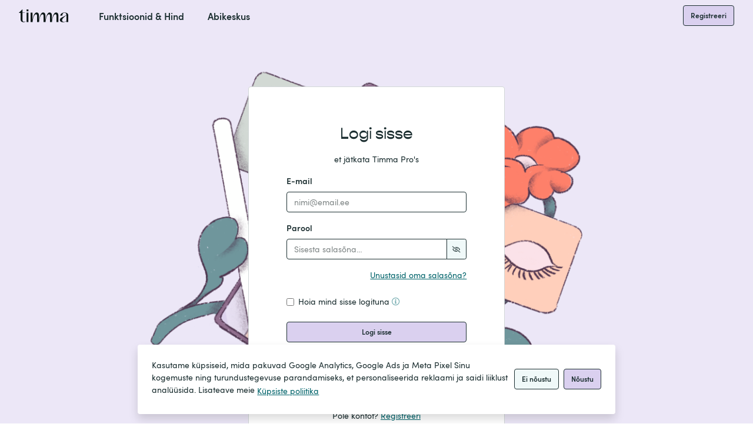

--- FILE ---
content_type: text/html
request_url: https://pro.timma.ee/
body_size: 1426
content:
<!doctype html><html><head><meta charset="utf-8"/><meta name="robots" content="index, follow"/><link rel="icon" type="image/png" sizes="96x96" href="/versioned_assets/icons_and_favicons_20211014/favicon-96x96.png"/><link rel="icon" type="image/png" sizes="32x32" href="/versioned_assets/icons_and_favicons_20211014/favicon-32x32.png"/><link rel="icon" type="image/png" sizes="16x16" href="/versioned_assets/icons_and_favicons_20211014/favicon-16x16.png"/><link rel="shortcut icon" href="/versioned_assets/icons_and_favicons_20211014/favicon.ico"/><meta name="ui-version-date" content="2026-01-20T12:34:15Z"/><meta name="viewport" content="width=device-width,initial-scale=1,maximum-scale=1,user-scalable=no"/><meta name="apple-mobile-web-app-capable" content="yes"/><meta name="apple-mobile-web-app-title" content="Timma Pro"/><meta name="apple-mobile-web-app-status-bar-style" content="white"/><link rel="apple-touch-icon" href="/versioned_assets/icons_and_favicons_20211014/apple-icon.png"/><link rel="apple-touch-icon" sizes="152x152" href="/versioned_assets/icons_and_favicons_20211014/apple-icon-152x152.png"/><link rel="apple-touch-icon" sizes="180x180" href="/versioned_assets/icons_and_favicons_20211014/apple-icon-180x180.png"/><link href="https://fonts.googleapis.com/css?family=Quicksand:300,400,500" rel="stylesheet"/><link href="https://fonts.googleapis.com/css2?family=IBM+Plex+Sans:wght@600&display=swap" rel="stylesheet"/><link href="//fonts.googleapis.com/css?family=Open+Sans:400,300,600,700" rel="stylesheet"/><link rel="stylesheet" href="/versioned_assets/fontawesome5.11.2/css/fontawesome.css"/><link rel="stylesheet" href="/versioned_assets/fonts/timma-fonts.css"/><link rel="stylesheet" href="https://cdnjs.cloudflare.com/ajax/libs/animate.css/3.7.0/animate.min.css"/><title>Timma Pro</title><meta name="google" content="notranslate"/><meta property="og:title" content="Timma Pro"/><meta property="og:type" content="website"/><meta name="description" content=""/><meta property="og:description" content=""/><meta property="og:site_name" content="Timma Pro"/><meta property="og:image" content="https://scaled-images.timma.fi/timma/image/upload/c_scale,q_51,w_200/v1633342081/b2b-marketing/mm-thumb-sharp.png"/><meta content="200" property="og:image:width"/><meta content="200" property="og:image:height"/><script defer="defer" src="/static/js/main.26712480.js"></script><link href="/static/css/main.2472e711.css" rel="stylesheet"></head><body><noscript>You need to enable JavaScript to run this app.</noscript><div id="root"></div><div id="snackbar-root"></div><div id="alert-root"></div><script>!function(){var t=window,e=t.Intercom;if("function"==typeof e)e("reattach_activator"),e("update",t.intercomSettings);else{var n=document,a=function(){a.c(arguments)};a.q=[],a.c=function(t){a.q.push(t)},t.Intercom=a;var c=function(){var t=n.createElement("script");t.type="text/javascript",t.async=!0,t.src="https://widget.intercom.io/widget/e1x9goyj";var e=n.getElementsByTagName("script")[0];e.parentNode.insertBefore(t,e)};t.attachEvent?t.attachEvent("onload",c):t.addEventListener("load",c,!1)}}()</script><script src="/versioned_assets/js/popper.min.1.14.7.js" integrity="sha384-UO2eT0CpHqdSJQ6hJty5KVphtPhzWj9WO1clHTMGa3JDZwrnQq4sF86dIHNDz0W1"></script><script src="https://browser.sentry-cdn.com/6.1.0/bundle.tracing.min.js" integrity="sha384-zKY6TGhvvk56kzNuSSpDCYYF5IU+xaSN4YmCDBCq/l98ITbn+9I+2/LZ2clNwe80" crossorigin="anonymous"></script><script>"localhost"!==window.location.hostname&&Sentry.init({dsn:"https://7220d23f80cb47d093e016f0c7c08244@sentry.io/1803149",release:"2026-01-20T12:34:15Z",integrations:[new Sentry.Integrations.BrowserTracing({tracingOrigins:["http://localhost","https://pro.timma","https://test.pro.timma"]})],tracesSampleRate:1})</script></body></html>

--- FILE ---
content_type: text/css
request_url: https://pro.timma.ee/versioned_assets/fonts/timma-fonts.css
body_size: 645
content:
/*!
 * Web Fonts from Fontspring.com
 *
 * All OpenType features and all extended glyphs have been removed.
 * Fully installable fonts can be purchased at http://www.fontspring.com
 *
 * The fonts included in this stylesheet are subject to the End User License you purchased
 * from Fontspring. The fonts are protected under domestic and international trademark and 
 * copyright law. You are prohibited from modifying, reverse engineering, duplicating, or
 * distributing this font software.
 *
 * (c) 2010-2021 Fontspring
 *
 *
 *
 *
 * The fonts included are copyrighted by the vendor listed below.
 *
 * Vendor:      Mostardesign
 * License URL: https://www.fontspring.com/licenses/mostardesign/webfont
 *
 *
 */

@font-face {
  font-family: "Sofia Pro";
  src: url("sofiapro-ultralightitalic-webfont.woff2") format("woff2"),
    url("sofiapro-ultralightitalic-webfont.woff") format("woff");
  font-weight: 100;
  font-style: italic;
}

@font-face {
  font-family: "Sofia Pro";
  src: url("sofiapro-ultralight-webfont.woff2") format("woff2"), url("sofiapro-ultralight-webfont.woff") format("woff");
  font-weight: 100;
  font-style: normal;
}

@font-face {
  font-family: "Sofia Pro";
  src: url("sofiapro-extralightitalic-webfont.woff2") format("woff2"),
    url("sofiapro-extralightitalic-webfont.woff") format("woff");
  font-weight: 200;
  font-style: italic;
}

@font-face {
  font-family: "Sofia Pro";
  src: url("sofiapro-extralight-webfont.woff2") format("woff2"), url("sofiapro-extralight-webfont.woff") format("woff");
  font-weight: 200;
  font-style: normal;
}

@font-face {
  font-family: "Sofia Pro";
  src: url("sofiapro-lightitalic-webfont.woff2") format("woff2"),
    url("sofiapro-lightitalic-webfont.woff") format("woff");
  font-weight: 300;
  font-style: italic;
}

@font-face {
  font-family: "Sofia Pro";
  src: url("sofiapro-light-webfont.woff2") format("woff2"), url("sofiapro-light-webfont.woff") format("woff");
  font-weight: 300;
  font-style: normal;
}

@font-face {
  font-family: "Sofia Pro";
  src: url("sofiapro-regularitalic-webfont.woff2") format("woff2"),
    url("sofiapro-regularitalic-webfont.woff") format("woff");
  font-weight: 400;
  font-style: italic;
}

@font-face {
  font-family: "Sofia Pro";
  src: url("sofiapro-regular-webfont.woff2") format("woff2"), url("sofiapro-regular-webfont.woff") format("woff");
  font-weight: 400;
  font-style: normal;
}

@font-face {
  font-family: "Sofia Pro";
  src: url("sofiapro-mediumitalic-webfont.woff2") format("woff2"),
    url("sofiapro-mediumitalic-webfont.woff") format("woff");
  font-weight: 500;
  font-style: italic;
}

@font-face {
  font-family: "Sofia Pro";
  src: url("sofiapro-medium-webfont.woff2") format("woff2"), url("sofiapro-medium-webfont.woff") format("woff");
  font-weight: 500;
  font-style: normal;
}

@font-face {
  font-family: "Sofia Pro";
  src: url("sofiapro-semibolditalic-webfont.woff2") format("woff2"),
    url("sofiapro-semibolditalic-webfont.woff") format("woff");
  font-weight: 600;
  font-style: italic;
}

@font-face {
  font-family: "Sofia Pro";
  src: url("sofiapro-semibold-webfont.woff2") format("woff2"), url("sofiapro-semibold-webfont.woff") format("woff");
  font-weight: 600;
  font-style: normal;
}

@font-face {
  font-family: "Sofia Pro";
  src: url("sofiapro-bolditalic-webfont.woff2") format("woff2"), url("sofiapro-bolditalic-webfont.woff") format("woff");
  font-weight: 700;
  font-style: italic;
}

@font-face {
  font-family: "Sofia Pro";
  src: url("sofiapro-bold-webfont.woff2") format("woff2"), url("sofiapro-bold-webfont.woff") format("woff");
  font-weight: 700;
  font-style: normal;
}

@font-face {
  font-family: "Sofia Pro";
  src: url("sofiapro-blackitalic-webfont.woff2") format("woff2"),
    url("sofiapro-blackitalic-webfont.woff") format("woff");
  font-weight: 800;
  font-style: italic;
}

@font-face {
  font-family: "Sofia Pro";
  src: url("sofiapro-black-webfont.woff2") format("woff2"), url("sofiapro-black-webfont.woff") format("woff");
  font-weight: 800;
  font-style: normal;
}

/*!
 * Web Fonts from Fontspring.com
 *
 * All OpenType features and all extended glyphs have been removed.
 * Fully installable fonts can be purchased at http://www.fontspring.com
 *
 * The fonts included in this stylesheet are subject to the End User License you purchased
 * from Fontspring. The fonts are protected under domestic and international trademark and 
 * copyright law. You are prohibited from modifying, reverse engineering, duplicating, or
 * distributing this font software.
 *
 * (c) 2010-2021 Fontspring
 *
 *
 *
 *
 * The fonts included are copyrighted by the vendor listed below.
 *
 * Vendor:      Adam Ladd
 * License URL: https://www.fontspring.com/licenses/adam-ladd/webfont
 *
 *
 */

@font-face {
  font-family: "Gopher Display Medium";
  src: url("gopherdisplay-medium-webfont.woff2") format("woff2"),
    url("gopherdisplay-medium-webfont.woff") format("woff");
  font-weight: normal;
  font-style: normal;
}


--- FILE ---
content_type: text/css; charset=utf-8
request_url: https://pro.timma.ee/static/css/main.2472e711.css
body_size: 60776
content:
.fc{direction:ltr;text-align:left}.fc-rtl{text-align:right}body .fc{font-size:1em}.fc-highlight{background:#bce8f1;opacity:.3}.fc-bgevent{background:#8fdf82;opacity:.3}.fc-nonbusiness{background:#d7d7d7}.fc-popover{box-shadow:0 2px 6px #00000026;position:absolute}.fc-popover .fc-header{align-items:center;display:flex;flex-direction:row;justify-content:space-between;padding:2px 4px}.fc-rtl .fc-popover .fc-header{flex-direction:row-reverse}.fc-popover .fc-header .fc-title{margin:0 2px}.fc-popover .fc-header .fc-close{cursor:pointer;font-size:1.1em;opacity:.65}.fc-divider{border-style:solid;border-width:1px}hr.fc-divider{border-width:1px 0;height:0;margin:0;padding:0 0 2px}.fc-bg,.fc-bgevent-skeleton,.fc-highlight-skeleton,.fc-mirror-skeleton{left:0;position:absolute;right:0;top:0}.fc-bg{bottom:0}.fc-bg table{height:100%}.fc table{border-collapse:collapse;border-spacing:0;box-sizing:border-box;font-size:1em;table-layout:fixed;width:100%}.fc th{text-align:center}.fc td,.fc th{border-style:solid;border-width:1px;padding:0;vertical-align:top}.fc td.fc-today{border-style:double}a[data-goto]{cursor:pointer}a[data-goto]:hover{text-decoration:underline}.fc .fc-row{border-style:solid;border-width:0}.fc-row table{border-bottom:0 hidden #0000;border-left:0 hidden #0000;border-right:0 hidden #0000}.fc-row:first-child table{border-top:0 hidden #0000}.fc-row{position:relative}.fc-row .fc-bg{z-index:1}.fc-row .fc-bgevent-skeleton,.fc-row .fc-highlight-skeleton{bottom:0}.fc-row .fc-bgevent-skeleton table,.fc-row .fc-highlight-skeleton table{height:100%}.fc-row .fc-bgevent-skeleton td,.fc-row .fc-highlight-skeleton td{border-color:#0000}.fc-row .fc-bgevent-skeleton{z-index:2}.fc-row .fc-highlight-skeleton{z-index:3}.fc-row .fc-content-skeleton{padding-bottom:2px;position:relative;z-index:4}.fc-row .fc-mirror-skeleton{z-index:5}.fc .fc-row .fc-content-skeleton table,.fc .fc-row .fc-content-skeleton td,.fc .fc-row .fc-mirror-skeleton td{background:none;border-color:#0000}.fc-row .fc-content-skeleton td,.fc-row .fc-mirror-skeleton td{border-bottom:0}.fc-row .fc-content-skeleton tbody td,.fc-row .fc-mirror-skeleton tbody td{border-top:0}.fc-scroller{-webkit-overflow-scrolling:touch}.fc-scroller>.fc-day-grid,.fc-scroller>.fc-time-grid{position:relative;width:100%}.fc-event{border:1px solid #3788d8;border-radius:3px;display:block;font-size:.85em;line-height:1.4;position:relative}.fc-event,.fc-event-dot{background-color:#3788d8}.fc-event,.fc-event:hover{color:#fff;text-decoration:none}.fc-event.fc-draggable,.fc-event[href]{cursor:pointer}.fc-not-allowed,.fc-not-allowed .fc-event{cursor:not-allowed}.fc-event .fc-content{position:relative;z-index:2}.fc-event .fc-resizer{display:none;position:absolute;z-index:4}.fc-event.fc-allow-mouse-resize .fc-resizer,.fc-event.fc-selected .fc-resizer{display:block}.fc-event.fc-selected .fc-resizer:before{content:"";height:40px;left:50%;margin-left:-20px;margin-top:-20px;position:absolute;top:50%;width:40px;z-index:9999}.fc-event.fc-selected{box-shadow:0 2px 5px #0003;z-index:9999!important}.fc-event.fc-selected:after{background:#000;bottom:-1px;content:"";left:-1px;opacity:.25;position:absolute;right:-1px;top:-1px;z-index:1}.fc-event.fc-dragging.fc-selected{box-shadow:0 2px 7px #0000004d}.fc-event.fc-dragging:not(.fc-selected){opacity:.75}.fc-h-event.fc-selected:before{bottom:-10px;content:"";left:0;position:absolute;right:0;top:-10px;z-index:3}.fc-ltr .fc-h-event.fc-not-start,.fc-rtl .fc-h-event.fc-not-end{border-bottom-left-radius:0;border-left-width:0;border-top-left-radius:0;margin-left:0;padding-left:1px}.fc-ltr .fc-h-event.fc-not-end,.fc-rtl .fc-h-event.fc-not-start{border-bottom-right-radius:0;border-right-width:0;border-top-right-radius:0;margin-right:0;padding-right:1px}.fc-ltr .fc-h-event .fc-start-resizer,.fc-rtl .fc-h-event .fc-end-resizer{cursor:w-resize;left:-1px}.fc-ltr .fc-h-event .fc-end-resizer,.fc-rtl .fc-h-event .fc-start-resizer{cursor:e-resize;right:-1px}.fc-h-event.fc-allow-mouse-resize .fc-resizer{bottom:-1px;top:-1px;width:7px}.fc-h-event.fc-selected .fc-resizer{background:#fff;border:1px solid;border-color:inherit;border-radius:4px;height:6px;margin-top:-4px;top:50%;width:6px}.fc-ltr .fc-h-event.fc-selected .fc-start-resizer,.fc-rtl .fc-h-event.fc-selected .fc-end-resizer{margin-left:-4px}.fc-ltr .fc-h-event.fc-selected .fc-end-resizer,.fc-rtl .fc-h-event.fc-selected .fc-start-resizer{margin-right:-4px}.fc-day-grid-event{margin:1px 2px 0;padding:0 1px}tr:first-child>td>.fc-day-grid-event{margin-top:2px}.fc-mirror-skeleton tr:first-child>td>.fc-day-grid-event{margin-top:0}.fc-day-grid-event .fc-content{overflow:hidden;white-space:nowrap}.fc-day-grid-event .fc-time{font-weight:700}.fc-ltr .fc-day-grid-event.fc-allow-mouse-resize .fc-start-resizer,.fc-rtl .fc-day-grid-event.fc-allow-mouse-resize .fc-end-resizer{margin-left:-2px}.fc-ltr .fc-day-grid-event.fc-allow-mouse-resize .fc-end-resizer,.fc-rtl .fc-day-grid-event.fc-allow-mouse-resize .fc-start-resizer{margin-right:-2px}a.fc-more{cursor:pointer;font-size:.85em;margin:1px 3px;text-decoration:none}a.fc-more:hover{text-decoration:underline}.fc-limited{display:none}.fc-day-grid .fc-row{z-index:1}.fc-more-popover{width:220px;z-index:2}.fc-more-popover .fc-event-container{padding:10px}.fc-now-indicator{border:0 solid red;position:absolute}.fc-unselectable{-webkit-touch-callout:none;-webkit-tap-highlight-color:rgba(0,0,0,0);-webkit-user-select:none;user-select:none}.fc-unthemed .fc-content,.fc-unthemed .fc-divider,.fc-unthemed .fc-list-heading td,.fc-unthemed .fc-list-view,.fc-unthemed .fc-popover,.fc-unthemed .fc-row,.fc-unthemed tbody,.fc-unthemed td,.fc-unthemed th,.fc-unthemed thead{border-color:#ddd}.fc-unthemed .fc-popover{background-color:#fff}.fc-unthemed .fc-divider,.fc-unthemed .fc-list-heading td,.fc-unthemed .fc-popover .fc-header{background:#eee}.fc-unthemed td.fc-today{background:#fcf8e3}.fc-unthemed .fc-disabled-day{background:#d7d7d7;opacity:.3}@font-face{font-family:fcicons;font-style:normal;font-weight:400;src:url([data-uri]) format("truetype")}.fc-icon{speak:none;font-feature-settings:normal;-webkit-font-smoothing:antialiased;-moz-osx-font-smoothing:grayscale;font-family:fcicons!important;font-style:normal;font-variant:normal;font-weight:400;line-height:1;text-transform:none}.fc-icon-chevron-left:before{content:""}.fc-icon-chevron-right:before{content:""}.fc-icon-chevrons-left:before{content:""}.fc-icon-chevrons-right:before{content:""}.fc-icon-minus-square:before{content:""}.fc-icon-plus-square:before{content:""}.fc-icon-x:before{content:""}.fc-icon{display:inline-block;height:1em;text-align:center;width:1em}.fc-button{border-radius:0;font-family:inherit;font-size:inherit;line-height:inherit;margin:0;overflow:visible;text-transform:none}.fc-button:focus{outline:1px dotted;outline:5px auto -webkit-focus-ring-color}.fc-button{-webkit-appearance:button}.fc-button:not(:disabled){cursor:pointer}.fc-button::-moz-focus-inner{border-style:none;padding:0}.fc-button{background-color:#0000;border:1px solid #0000;border-radius:.25em;color:#212529;display:inline-block;font-size:1em;font-weight:400;line-height:1.5;padding:.4em .65em;text-align:center;-webkit-user-select:none;user-select:none;vertical-align:middle}.fc-button:hover{color:#212529;text-decoration:none}.fc-button:focus{box-shadow:0 0 0 .2rem #2c3e5040;outline:0}.fc-button:disabled{opacity:.65}.fc-button-primary{background-color:#2c3e50;border-color:#2c3e50;color:#fff}.fc-button-primary:hover{background-color:#1e2b37;border-color:#1a252f;color:#fff}.fc-button-primary:focus{box-shadow:0 0 0 .2rem #4c5b6a80}.fc-button-primary:disabled{background-color:#2c3e50;border-color:#2c3e50;color:#fff}.fc-button-primary:not(:disabled).fc-button-active,.fc-button-primary:not(:disabled):active{background-color:#1a252f;border-color:#151e27;color:#fff}.fc-button-primary:not(:disabled).fc-button-active:focus,.fc-button-primary:not(:disabled):active:focus{box-shadow:0 0 0 .2rem #4c5b6a80}.fc-button .fc-icon{font-size:1.5em;vertical-align:middle}.fc-button-group{display:inline-flex;position:relative;vertical-align:middle}.fc-button-group>.fc-button{flex:1 1 auto;position:relative}.fc-button-group>.fc-button.fc-button-active,.fc-button-group>.fc-button:active,.fc-button-group>.fc-button:focus,.fc-button-group>.fc-button:hover{z-index:1}.fc-button-group>.fc-button:not(:first-child){margin-left:-1px}.fc-button-group>.fc-button:not(:last-child){border-bottom-right-radius:0;border-top-right-radius:0}.fc-button-group>.fc-button:not(:first-child){border-bottom-left-radius:0;border-top-left-radius:0}.fc-unthemed .fc-popover{border-style:solid;border-width:1px}.fc-unthemed .fc-list-item:hover td{background-color:#f5f5f5}.fc-toolbar{align-items:center;display:flex;justify-content:space-between}.fc-toolbar.fc-header-toolbar{margin-bottom:1.5em}.fc-toolbar.fc-footer-toolbar{margin-top:1.5em}.fc-toolbar>*>:not(:first-child){margin-left:.75em}.fc-toolbar h2{font-size:1.75em;margin:0}.fc-view-container{position:relative}.fc-view-container *,.fc-view-container :after,.fc-view-container :before{box-sizing:initial}.fc-view,.fc-view>table{position:relative;z-index:1}@media print{.fc{max-width:100%!important}.fc-event{background:#fff!important;color:#000!important;page-break-inside:avoid}.fc-event .fc-resizer{display:none}.fc hr,.fc tbody,.fc td,.fc th,.fc thead,.fc-row{background:#fff!important;border-color:#ccc!important}.fc-bg,.fc-bgevent-container,.fc-bgevent-skeleton,.fc-business-container,.fc-highlight-container,.fc-highlight-skeleton,.fc-mirror-container,.fc-mirror-skeleton{display:none}.fc tbody .fc-row{height:auto!important;min-height:0!important}.fc tbody .fc-row .fc-content-skeleton{padding-bottom:0!important;position:static}.fc tbody .fc-row .fc-content-skeleton tbody tr:last-child td{padding-bottom:1em}.fc tbody .fc-row .fc-content-skeleton table{height:1em}.fc-more,.fc-more-cell{display:none!important}.fc tr.fc-limited{display:table-row!important}.fc td.fc-limited{display:table-cell!important}.fc-popover{display:none}.fc-time-grid{min-height:0!important}.fc-timeGrid-view .fc-axis{display:none}.fc-slats,.fc-time-grid hr{display:none!important}.fc-time-grid .fc-content-skeleton{position:static}.fc-time-grid .fc-content-skeleton table{height:4em}.fc-time-grid .fc-event-container{margin:0!important}.fc-time-grid .fc-event{margin:3px 2px!important;position:static!important}.fc-time-grid .fc-event.fc-not-end{border-bottom-width:1px!important}.fc-time-grid .fc-event.fc-not-end:after{content:"..."}.fc-time-grid .fc-event.fc-not-start{border-top-width:1px!important}.fc-time-grid .fc-event.fc-not-start:before{content:"..."}.fc-time-grid .fc-event .fc-time{white-space:normal!important}.fc-time-grid .fc-event .fc-time span{display:none}.fc-time-grid .fc-event .fc-time:after{content:attr(data-full)}.fc-day-grid-container,.fc-scroller,.fc-time-grid-container{height:auto!important;overflow:visible!important}.fc-row{border:0!important;margin:0!important}.fc button,.fc-button-group{display:none}}.fc-dayGridDay-view .fc-content-skeleton,.fc-dayGridWeek-view .fc-content-skeleton{padding-bottom:1em}.fc-dayGrid-view .fc-body .fc-row{min-height:4em}.fc-row.fc-rigid{overflow:hidden}.fc-row.fc-rigid .fc-content-skeleton{left:0;position:absolute;right:0;top:0}.fc-day-top.fc-other-month{opacity:.3}.fc-dayGrid-view .fc-day-number,.fc-dayGrid-view .fc-week-number{padding:2px}.fc-dayGrid-view th.fc-day-number,.fc-dayGrid-view th.fc-week-number{padding:0 2px}.fc-ltr .fc-dayGrid-view .fc-day-top .fc-day-number{float:right}.fc-rtl .fc-dayGrid-view .fc-day-top .fc-day-number{float:left}.fc-ltr .fc-dayGrid-view .fc-day-top .fc-week-number{border-radius:0 0 3px 0;float:left}.fc-rtl .fc-dayGrid-view .fc-day-top .fc-week-number{border-radius:0 0 0 3px;float:right}.fc-dayGrid-view .fc-day-top .fc-week-number{background-color:#f2f2f2;color:gray;min-width:1.5em;text-align:center}.fc-dayGrid-view td.fc-week-number{text-align:center}.fc-dayGrid-view td.fc-week-number>*{display:inline-block;min-width:1.25em}.fc-timeGrid-view .fc-day-grid{position:relative;z-index:2}.fc-timeGrid-view .fc-day-grid .fc-row{min-height:3em}.fc-timeGrid-view .fc-day-grid .fc-row .fc-content-skeleton{padding-bottom:1em}.fc .fc-axis{padding:0 4px;vertical-align:middle;white-space:nowrap}.fc-ltr .fc-axis{text-align:right}.fc-rtl .fc-axis{text-align:left}.fc-time-grid,.fc-time-grid-container{position:relative;z-index:1}.fc-time-grid{min-height:100%}.fc-time-grid table{border:0 hidden #0000}.fc-time-grid>.fc-bg{z-index:1}.fc-time-grid .fc-slats,.fc-time-grid>hr{position:relative;z-index:2}.fc-time-grid .fc-content-col{position:relative}.fc-time-grid .fc-content-skeleton{left:0;position:absolute;right:0;top:0;z-index:3}.fc-time-grid .fc-business-container{position:relative;z-index:1}.fc-time-grid .fc-bgevent-container{position:relative;z-index:2}.fc-time-grid .fc-highlight-container{z-index:3}.fc-time-grid .fc-event-container{position:relative;z-index:4}.fc-time-grid .fc-now-indicator-line{z-index:5}.fc-time-grid .fc-mirror-container{position:relative;z-index:6}.fc-time-grid .fc-slats td{border-bottom:0;height:1.5em}.fc-time-grid .fc-slats .fc-minor td{border-top-style:dotted}.fc-time-grid .fc-highlight-container{position:relative}.fc-time-grid .fc-highlight{left:0;position:absolute;right:0}.fc-rtl .fc-time-grid .fc-event-container{margin:0 2px 0 2.5%}.fc-time-grid .fc-bgevent,.fc-time-grid .fc-event{position:absolute;z-index:1}.fc-time-grid .fc-bgevent{left:0;right:0}.fc-time-grid-event.fc-not-start{border-top-left-radius:0;border-top-right-radius:0;border-top-width:0;padding-top:1px}.fc-time-grid-event.fc-not-end{border-bottom-left-radius:0;border-bottom-right-radius:0;border-bottom-width:0;padding-bottom:1px}.fc-time-grid-event .fc-content{max-height:100%;overflow:hidden}.fc-time-grid-event .fc-time,.fc-time-grid-event .fc-title{padding:0 1px}.fc-time-grid-event .fc-time{font-size:.85em;white-space:nowrap}.fc-time-grid-event.fc-short .fc-content{white-space:nowrap}.fc-time-grid-event.fc-short .fc-time,.fc-time-grid-event.fc-short .fc-title{display:inline-block;vertical-align:top}.fc-time-grid-event.fc-short .fc-time span{display:none}.fc-time-grid-event.fc-short .fc-time:before{content:attr(data-start)}.fc-time-grid-event.fc-short .fc-time:after{content:" - "}.fc-time-grid-event.fc-short .fc-title{font-size:.85em;padding:0}.fc-time-grid-event.fc-allow-mouse-resize .fc-resizer{bottom:0;cursor:s-resize;font-family:monospace;font-size:11px;height:8px;left:0;line-height:8px;overflow:hidden;right:0;text-align:center}.fc-time-grid-event.fc-allow-mouse-resize .fc-resizer:after{content:"="}.fc-time-grid-event.fc-selected .fc-resizer{background:#fff;border:1px solid;border-color:inherit;border-radius:5px;bottom:-5px;height:8px;left:50%;margin-left:-5px;width:8px}.fc-time-grid .fc-now-indicator-line{border-top-width:1px;left:0;right:0}.fc-time-grid .fc-now-indicator-arrow{margin-top:-5px}.fc-ltr .fc-time-grid .fc-now-indicator-arrow{border-bottom-color:#0000;border-top-color:#0000;border-width:5px 0 5px 6px;left:0}.fc-rtl .fc-time-grid .fc-now-indicator-arrow{border-bottom-color:#0000;border-top-color:#0000;border-width:5px 6px 5px 0;right:0}.js-iframe{border:none;height:100%;overflow:hidden;width:100%}.adyen-checkout-card-input__wrapper{position:relative}.adyen-checkout-card-input__icon{border-radius:var(--adyen-sdk-border-radius-s,4px);height:18px;margin-right:var(--adyen-sdk-spacer-060,12px);width:27px}.adyen-checkout-card-input__form{opacity:1}.adyen-checkout-card-input__spinner{display:none;height:100%;left:0;position:absolute;top:0;width:100%;z-index:1}.adyen-checkout-card-input__spinner--active{display:block}.adyen-checkout-card-input__form--loading{opacity:0}.adyen-checkout__input{max-height:100px}.adyen-checkout__field.adyen-checkout__card__cvc__input--hidden,.adyen-checkout__field.adyen-checkout__card__exp-date__input--hidden{display:none}.adyen-checkout__card__exp-cvc__exp-date__input--hidden{justify-content:flex-end}.revolving-plan-installments__disabled{opacity:.4;pointer-events:none}.adyen-checkout__card-input__form{transition:opacity .25s ease-out}.adyen-checkout__card__cardNumber{max-width:400px}.adyen-checkout__card__cardNumber__input{padding-left:var(--adyen-sdk-spacer-060,12px)}.adyen-checkout__card__exp-date__input--oneclick{font-weight:var(--adyen-sdk-text-body-font-weight,400);line-height:var(--adyen-sdk-text-title-line-height,26px);overflow:hidden;text-align:left;text-overflow:ellipsis;white-space:nowrap}.adyen-checkout__card__holderName,.adyen-checkout__field--expiryDate,.adyen-checkout__field--storedCard{margin-bottom:0}.adyen-checkout__store-details{align-items:center;background:var(--adyen-sdk-color-background-primary,#fff);border:var(--adyen-sdk-border-width-s,1px) solid var(--adyen-sdk-color-outline-primary,#dbdee2);border-radius:var(--adyen-sdk-border-radius-m,8px);display:flex;gap:var(--adyen-sdk-spacer-060,12px);padding:var(--adyen-sdk-spacer-060,12px) var(--adyen-sdk-spacer-070,16px)}.adyen-checkout__card-input .adyen-checkout__fieldset--billingAddress,.adyen-checkout__card__holderName,.adyen-checkout__card__kcp-authentication,.adyen-checkout__card__socialSecurityNumber,.adyen-checkout__installments,.adyen-checkout__store-details{margin-top:var(--adyen-sdk-spacer-070,16px)}.adyen-checkout__card-input.adyen-checkout__card-input--loading{pointer-events:none}.adyen-checkout__card__holderName:first-child{margin:0 0 var(--adyen-sdk-spacer-060,12px)}.adyen-checkout__field--cardNumber .adyen-checkout__input--error+.adyen-checkout__card__cardNumber__brandIcon,.adyen-checkout__field--cardNumber .adyen-checkout__input--valid:not(.adyen-checkout__card__cardNumber__input--noBrand)+.adyen-checkout-input__inline-validation--valid{display:none}.adyen-checkout__field--securityCode.adyen-checkout__field--error .adyen-checkout__card__cvc__hint,.adyen-checkout__field--securityCode.adyen-checkout__field--valid .adyen-checkout__card__cvc__hint{opacity:0}@keyframes cvc-indicate-location{0%{opacity:1}to{opacity:.3}}.adyen-checkout__label--focused .adyen-checkout__field__cvc--back-hint .adyen-checkout__card__cvc__hint--back .adyen-checkout__card__cvc__hint__location,.adyen-checkout__label--focused .adyen-checkout__field__cvc--front-hint .adyen-checkout__card__cvc__hint--front .adyen-checkout__card__cvc__hint__location{animation-direction:alternate;animation-duration:1s;animation-iteration-count:infinite;animation-name:cvc-indicate-location}.adyen-checkout__card__cvc__hint__wrapper{align-items:center;-webkit-backface-visibility:visible;backface-visibility:visible;display:flex;height:100%;margin-right:var(--adyen-sdk-spacer-060,12px);position:absolute;right:0;transform:translateZ(0);transform-origin:center;transform-style:preserve-3d;transition:transform .3s cubic-bezier(.455,.03,.515,.955);width:27px;will-change:transform}.adyen-checkout__field__cvc--front-hint.adyen-checkout__card__cvc__hint__wrapper{transform:rotateY(180deg)}.adyen-checkout__card__cvc__hint{-webkit-backface-visibility:hidden;backface-visibility:hidden;position:absolute;transition:opacity .1s linear}.adyen-checkout__field__exp-date_hint_wrapper{align-items:center;display:flex;margin-right:var(--adyen-sdk-spacer-060,12px);position:absolute;right:0;transition:opacity .1s linear}.adyen-checkout__field__exp-date_hint_wrapper.adyen-checkout__field__exp-date_hint_wrapper--hidden{opacity:0}.adyen-checkout__field__exp-date_hint{height:18px;width:27px}.adyen-checkout__card__cvc__hint--front{transform:rotateY(180deg)}@media(prefers-reduced-motion:reduce){.adyen-checkout__card__cvc__hint__wrapper{transition:none}}.adyen-checkout__fieldset--revolving-plan .adyen-checkout__fieldset__fields{justify-content:left}.adyen-checkout__fieldset--revolving-plan .adyen-checkout__radio_group{display:flex;flex-direction:column}.adyen-checkout__fieldset--revolving-plan .adyen-checkout__radio_group__input-wrapper{margin-top:var(--adyen-sdk-spacer-080,20px)}.adyen-checkout__fieldset--revolving-plan .adyen-checkout__field--revolving-plan-installments{margin-left:var(--adyen-sdk-spacer-070,16px);position:relative;top:52px;width:30%}.adyen-checkout__spinner__wrapper{align-items:center;display:flex;height:100%;justify-content:center}.adyen-checkout__spinner__wrapper--inline{display:inline-block;height:auto;margin-right:var(--adyen-sdk-spacer-040,8px)}[dir=rtl] .adyen-checkout__spinner__wrapper--inline{margin-left:var(--adyen-sdk-spacer-040,8px);margin-right:0}.adyen-checkout__spinner{height:var(--adyen-sdk-spacer-090,24px);position:relative;width:var(--adyen-sdk-spacer-090,24px)}.adyen-checkout__spinner:after,.adyen-checkout__spinner:before{animation:rotate 1s cubic-bezier(.785,.135,.15,.86) infinite;border:var(--adyen-sdk-border-width-l,3px) solid #0000;border-radius:50%;box-sizing:border-box;content:"";display:block;height:100%;left:0;position:absolute;top:0;width:100%}.adyen-checkout__spinner:before{border-color:var(--adyen-sdk-color-background-inverse-primary,#00112c);border-top-color:#0000;opacity:.1}.adyen-checkout__spinner:after{border-color:#0000;border-top-color:var(--adyen-sdk-color-outline-primary-active,#00112c)}.adyen-checkout__spinner--small{height:var(--adyen-sdk-spacer-070,16px);width:var(--adyen-sdk-spacer-070,16px)}.adyen-checkout__spinner--small:after,.adyen-checkout__spinner--small:before{border-width:var(--adyen-sdk-spacer-010,2px)}.adyen-checkout__spinner--medium{height:28px;width:28px}.adyen-checkout__spinner--large{height:var(--adyen-sdk-spacer-120,48px);width:var(--adyen-sdk-spacer-120,48px)}.adyen-checkout__spinner--large:after,.adyen-checkout__spinner--large:before{border-width:var(--adyen-sdk-spacer-020,4px)}@keyframes rotate{0%{transform:rotate(0deg)}to{transform:rotate(1turn)}}.loading-input__form{opacity:1}.loading-input__form--loading{opacity:0}.loading-input__spinner{display:none;height:100%;left:0;position:absolute;top:0;width:100%;z-index:1}.loading-input__spinner--active{display:block}.adyen-checkout__field{display:block;margin-bottom:var(--adyen-sdk-spacer-070,16px);width:100%}.adyen-checkout__input-wrapper{align-items:center;background:var(--adyen-sdk-color-background-primary,#fff);border:var(--adyen-sdk-border-width-s,1px) solid var(--adyen-sdk-color-outline-primary,#dbdee2);border-radius:var(--adyen-sdk-border-radius-m,8px);display:flex;position:relative}.adyen-checkout__input-wrapper div,.adyen-checkout__input-wrapper input,.adyen-checkout__input-wrapper span{border-radius:inherit}.adyen-checkout__input-wrapper button,.adyen-checkout__input-wrapper div,.adyen-checkout__input-wrapper input{border:none}.adyen-checkout__input-wrapper:active,.adyen-checkout__input-wrapper:active:hover,.adyen-checkout__input-wrapper:focus-within,.adyen-checkout__input-wrapper:focus-within:hover{border-color:var(--adyen-sdk-color-outline-primary-active,#00112c);box-shadow:0 0 0 .5px var(--adyen-sdk-color-outline-primary-active,#00112c)}.adyen-checkout__input-wrapper:hover{border-color:var(--adyen-sdk-color-outline-tertiary,#8d95a3)}.adyen-checkout__field--inactive>.adyen-checkout__input-wrapper{background:var(--adyen-sdk-color-background-disabled,#eeeff1);border-color:#0000}.adyen-checkout__field--error>:not(.adyen-checkout__label--focused)+.adyen-checkout__input-wrapper:not(:focus-within,:active){border-color:var(--adyen-sdk-color-outline-critical,#e22d2d)}.adyen-checkout__label{display:block;position:relative}.adyen-checkout__label--focused+.adyen-checkout__input-wrapper{border-color:var(--adyen-sdk-color-outline-primary-active,#00112c);box-shadow:0 0 0 .5px var(--adyen-sdk-color-outline-primary-active,#00112c)}.adyen-checkout__label--disabled+.adyen-checkout__input-wrapper{background:var(--adyen-sdk-color-background-disabled,#eeeff1);border-color:#0000}.adyen-checkout__helper-text{color:var(--adyen-sdk-color-label-primary,#00112c);display:block;font-size:var(--adyen-sdk-text-caption-font-size,12px);font-weight:var(--adyen-sdk-text-body-font-weight,400);line-height:var(--adyen-sdk-text-caption-line-height,18px);margin-bottom:var(--adyen-sdk-spacer-020,4px)}.adyen-checkout__label-adornment--end{position:absolute;right:0;top:0}.adyen-checkout__label__text{color:var(--adyen-sdk-color-label-primary,#00112c);display:block;font-size:var(--adyen-sdk-text-body-font-size,14px);font-weight:var(--adyen-sdk-text-body-font-weight,400);line-height:var(--adyen-sdk-text-body-line-height,20px);margin-bottom:var(--adyen-sdk-spacer-020,4px);overflow:hidden;text-overflow:ellipsis;transition:color .1s ease-out;white-space:nowrap}.adyen-checkout__label__text--error{color:var(--adyen-sdk-color-label-critical,#e22d2d)}.adyen-checkout__label--focused .adyen-checkout__label__text{color:var(--adyen-sdk-color-label-primary,#00112c)}.adyen-checkout-contextual-text,.adyen-checkout-contextual-text--error{align-items:center;color:var(--adyen-sdk-color-label-primary,#00112c);display:flex;font-size:var(--adyen-sdk-text-caption-font-size,12px);font-weight:var(--adyen-sdk-text-body-font-weight,400);line-height:var(--adyen-sdk-text-caption-line-height,18px);margin-top:var(--adyen-sdk-spacer-020,4px);opacity:1;transition:margin .2s ease-out,opacity .2s ease-out}.adyen-checkout-contextual-text--error{color:var(--adyen-sdk-color-label-critical,#e22d2d)}.adyen-checkout-contextual-text--hidden{height:0;margin:0;opacity:0}.adyen-checkout__filter-input:-webkit-autofill,.adyen-checkout__input:-webkit-autofill{-webkit-text-fill-color:var(--adyen-sdk-color-label-primary,#00112c)!important;-webkit-background-clip:text!important;background-clip:text!important;background-color:var(--adyen-sdk-color-label-primary,#00112c)!important;box-shadow:0 0 0 1000px var(--adyen-sdk-color-background-primary,#fff) inset!important;color:var(--adyen-sdk-color-label-primary,#00112c)!important;-webkit-transition:none!important;transition:none!important}.adyen-checkout__filter-input:-webkit-autofill,.adyen-checkout__filter-input:-webkit-autofill:active,.adyen-checkout__filter-input:-webkit-autofill:focus,.adyen-checkout__filter-input:-webkit-autofill:hover,.adyen-checkout__filter-input:autofill,.adyen-checkout__input:-webkit-autofill,.adyen-checkout__input:-webkit-autofill:active,.adyen-checkout__input:-webkit-autofill:focus,.adyen-checkout__input:-webkit-autofill:hover,.adyen-checkout__input:autofill{-webkit-text-fill-color:var(--adyen-sdk-color-label-primary,#00112c)!important;-webkit-background-clip:text!important;background-clip:text!important;background-color:var(--adyen-sdk-color-label-primary,#00112c)!important;box-shadow:0 0 0 1000px var(--adyen-sdk-color-background-primary,#fff) inset!important;color:var(--adyen-sdk-color-label-primary,#00112c)!important;-webkit-transition:none!important;transition:none!important}.adyen-checkout__filter-input,.adyen-checkout__input{-webkit-background-clip:text!important;background-clip:text!important;color:var(--adyen-sdk-color-label-primary,#00112c)!important}.adyen-checkout__field-wrapper{display:flex;width:100%}@media(min-width:480px){.adyen-checkout__field--20{width:20%}.adyen-checkout__field--30{width:30%}.adyen-checkout__field--40{width:40%}.adyen-checkout__field--50{width:50%}.adyen-checkout__field--60{width:60%}.adyen-checkout__field--70{width:70%}.adyen-checkout__field--80{width:80%}.adyen-checkout__field--col-70{width:calc(70% - var(--adyen-sdk-spacer-040, 8px))}.adyen-checkout__field--col-30{width:calc(30% - var(--adyen-sdk-spacer-040, 8px))}.adyen-checkout__field--col-50{width:calc(50% - var(--adyen-sdk-spacer-040, 8px))}}.adyen-checkout__field-wrapper>.adyen-checkout__field:first-child{margin-right:var(--adyen-sdk-spacer-040,8px)}[dir=rtl] .adyen-checkout__field-wrapper>.adyen-checkout__field:first-child{margin-left:var(--adyen-sdk-spacer-040,8px);margin-right:0}.adyen-checkout__field-wrapper>.adyen-checkout__field:nth-child(2){margin-left:var(--adyen-sdk-spacer-040,8px)}[dir=rtl] .adyen-checkout__field-wrapper>.adyen-checkout__field:nth-child(2){margin-left:0;margin-right:var(--adyen-sdk-spacer-040,8px)}.adyen-checkout__field-wrapper:last-of-type>.adyen-checkout__field{margin-bottom:0}.adyen-checkout__input{background:inherit;color:var(--adyen-sdk-color-label-primary,#00112c);display:block;font-family:inherit;font-size:var(--adyen-sdk-text-subtitle-font-size,16px);height:var(--adyen-sdk-spacer-110,40px);outline:none;padding-left:var(--adyen-sdk-spacer-060,12px);transition:border .2s ease-out,box-shadow .2s ease-out;width:100%}.adyen-checkout__input:required{box-shadow:none}.adyen-checkout__input:disabled,.adyen-checkout__input:read-only{color:var(--adyen-sdk-color-label-secondary,#5c687c)!important;cursor:default}span.adyen-checkout__input{overflow:hidden}.adyen-checkout-input__inline-validation{height:var(--adyen-sdk-spacer-070,16px);margin-right:var(--adyen-sdk-spacer-060,12px);width:var(--adyen-sdk-spacer-070,16px)}[dir=rtl] .adyen-checkout-input__inline-validation{margin-left:var(--adyen-sdk-spacer-060,12px)}.adyen-checkout-input__inline-validation--valid{color:var(--adyen-sdk-color-label-success,#07893c)}.adyen-checkout-input__inline-validation--invalid{color:var(--adyen-sdk-color-label-critical,#e22d2d)}.adyen-checkout__input--date{padding:.5em}.adyen-checkout__fieldset{border:none;display:block;margin-inline-end:0;margin-inline-start:0;margin:0;padding-block-start:0;padding-bottom:var(--adyen-sdk-spacer-040,8px);padding-block-end:0;padding-inline-end:0;padding-inline-start:0;width:100%}.adyen-checkout__fieldset:last-of-type{padding-bottom:0}.adyen-checkout__fieldset+.adyen-checkout__fieldset{margin-top:var(--adyen-sdk-spacer-070,16px)}.adyen-checkout__fieldset__title{color:var(--adyen-sdk-color-label-primary,#00112c);display:block;font-size:var(--adyen-sdk-text-subtitle-font-size,16px);font-weight:var(--adyen-sdk-text-subtitle-stronger-font-weight,600);font-weight:var(--adyen-sdk-text-subtitle-font-weight,500);line-height:var(--adyen-sdk-text-subtitle-line-height,26px);margin:0;padding:0 0 var(--adyen-sdk-spacer-060,12px)}.adyen-checkout__field-group,.adyen-checkout__fieldset__fields{display:flex;flex-wrap:wrap;justify-content:space-between;width:100%}@media(min-width:480px){.adyen-checkout__field-group:last-of-type .adyen-checkout__field{margin-bottom:0}}.adyen-checkout__field-group:last-of-type .adyen-checkout__field:last-of-type,:not(.adyen-checkout__field-group)>.adyen-checkout__field:last-of-type{margin-bottom:0}.adyen-checkout__fieldset--readonly .adyen-checkout__fieldset__fields{color:var(--adyen-sdk-color-label-primary,#00112c);font-size:var(--adyen-sdk-text-body-font-size,14px);line-height:var(--adyen-sdk-text-caption-line-height,18px);margin:0}.adyen-checkout__radio_group+.adyen-checkout-input__inline-validation{display:none}.adyen-checkout__radio_group__input{opacity:0;position:absolute}.adyen-checkout__radio_group__label{color:inherit;display:block;font-size:var(--adyen-sdk-text-body-font-size,14px);font-weight:400;line-height:var(--adyen-sdk-text-body-line-height,20px);margin:0;overflow:visible;padding-bottom:0;padding-left:var(--adyen-sdk-spacer-090,24px);position:relative}.adyen-checkout__label--focused .adyen-checkout__radio_group__label{color:inherit}.adyen-checkout__radio_group__label:before{background-color:var(--adyen-sdk-color-background-primary,#fff);border:var(--adyen-sdk-border-width-s,1px) solid var(--adyen-sdk-color-outline-tertiary,#8d95a3);border-radius:50%;content:"";height:var(--adyen-sdk-spacer-070,16px);left:0;position:absolute;top:var(--adyen-sdk-spacer-010,2px);transition:border-color .2s ease-out,box-shadow .2s ease-out;width:var(--adyen-sdk-spacer-070,16px)}.adyen-checkout__radio_group__label:hover:before{box-shadow:0 0 0 var(--adyen-sdk-spacer-010,2px) var(--adyen-sdk-color-outline-primary-hover,#c9cdd3);cursor:pointer}.adyen-checkout__radio_group__label:after{background-color:var(--adyen-sdk-color-background-primary,#fff);border-radius:50%;box-shadow:0 1px 1px #000f2d40;content:"";display:block;height:var(--adyen-sdk-spacer-030,6px);left:5px;margin:0 auto;position:absolute;top:7px;transform:scale(0);transition:transform .2s ease-out;width:var(--adyen-sdk-spacer-030,6px)}.adyen-checkout__radio_group__label:hover{border-color:var(--adyen-sdk-color-label-primary,#00112c);cursor:pointer}.adyen-checkout__radio_group__input:checked+.adyen-checkout__radio_group__label:before,.adyen-checkout__radio_group__label--selected{background-color:var(--adyen-sdk-color-label-primary,#00112c);border:0;transition:all .2s ease-out}.adyen-checkout__radio_group__input:checked+.adyen-checkout__radio_group__label:after{transform:scale(1)}.adyen-checkout__radio_group__input:focus+.adyen-checkout__radio_group__label:before{border-color:var(--adyen-sdk-color-label-primary,#00112c)}.adyen-checkout__radio_group__input:checked+.adyen-checkout__radio_group__label:hover:before,.adyen-checkout__radio_group__input:checked:active+.adyen-checkout__radio_group__label:before,.adyen-checkout__radio_group__input:checked:focus+.adyen-checkout__radio_group__label:before,.adyen-checkout__radio_group__input:focus+.adyen-checkout__radio_group__label:before{box-shadow:0 0 0 var(--adyen-sdk-spacer-010,2px) var(--adyen-sdk-color-outline-tertiary,#8d95a3)}.adyen-checkout__radio_group__label.adyen-checkout__radio_group__label--invalid:before{border:var(--adyen-sdk-border-width-s,1px) solid var(--adyen-sdk-color-outline-critical,#e22d2d)}.adyen-checkout__image{opacity:0;transition:opacity .6s ease-out}.adyen-checkout__image--loaded{opacity:1}.adyen-checkout__dropdown__button-icon--left{flex-direction:row-reverse;justify-content:flex-end}.adyen-checkout__dropdown__button-icon--left>img{margin-left:0;margin-right:var(--adyen-sdk-spacer-060,12px)}.adyen-checkout__dropdown{max-width:100%;position:relative}.adyen-checkout__dropdown,.adyen-checkout__dropdown__button{font-size:var(--adyen-sdk-text-subtitle-font-size,16px);width:100%}.adyen-checkout__dropdown__button{align-items:center;background:inherit;border-radius:inherit;color:var(--adyen-sdk-color-label-primary,#00112c);cursor:pointer;display:flex;height:var(--adyen-sdk-spacer-110,40px);line-height:var(--adyen-sdk-text-body-line-height,20px);outline:0;padding:0 var(--adyen-sdk-spacer-060,12px);text-decoration:none;transition:border .2s ease-out,box-shadow .2s ease-out;-webkit-user-select:none;user-select:none}[dir=rtl] .adyen-checkout__dropdown__button{padding:7px var(--adyen-sdk-spacer-060,12px) 7px var(--adyen-sdk-spacer-090,24px)}.adyen-checkout__dropdown__button:after{background-image:url("data:image/svg+xml;charset=utf-8,%3Csvg xmlns='http://www.w3.org/2000/svg' width='16' height='17' fill='none'%3E%3Cpath fill='%2300112C' fill-rule='evenodd' d='M4.47 6.47a.75.75 0 0 1 1.06 0L8 8.94l2.47-2.47a.75.75 0 0 1 1.06 1.06l-3 3a.75.75 0 0 1-1.06 0l-3-3a.75.75 0 0 1 0-1.06' clip-rule='evenodd'/%3E%3C/svg%3E");background-position:50%;background-repeat:no-repeat;content:"";height:var(--adyen-sdk-spacer-030,6px);position:absolute;right:var(--adyen-sdk-spacer-070,16px);width:var(--adyen-sdk-spacer-040,8px)}[dir=rtl] .adyen-checkout__dropdown__button:after{left:var(--adyen-sdk-spacer-070,16px);right:auto}.adyen-checkout__dropdown__button--active:after{transform:rotate(180deg)}.adyen-checkout__dropdown__button--disabled{opacity:.4}.adyen-checkout__dropdown__button--readonly,.adyen-checkout__dropdown__button--readonly--active,.adyen-checkout__dropdown__button--readonly:focus,.adyen-checkout__dropdown__button--readonly:hover{background:var(--adyen-sdk-color-background-disabled,#eeeff1);border-color:#0000;color:var(--adyen-sdk-color-label-primary,#00112c);cursor:not-allowed}.adyen-checkout__dropdown__button--readonly:after{background-image:url("data:image/svg+xml;charset=utf-8,%3Csvg xmlns='http://www.w3.org/2000/svg' width='8' height='7' fill='none'%3E%3Cpath fill='%23B9C4C9' d='M3.195 6.565a1 1 0 0 0 1.6 0l2.992-3.98a1 1 0 0 0-.8-1.602H1.013a1 1 0 0 0-.8 1.6z'/%3E%3C/svg%3E")}.adyen-checkout__dropdown__button--invalid{border-color:var(--adyen-sdk-color-outline-critical,#e22d2d)}.adyen-checkout__dropdown__button__icon{border-radius:3px;height:26px;margin-right:var(--adyen-sdk-spacer-060,12px);max-width:var(--adyen-sdk-spacer-110,40px)}.adyen-checkout__dropdown__button__text{flex-grow:1;overflow:hidden;pointer-events:none;text-align:left;text-overflow:ellipsis;white-space:nowrap}.adyen-checkout__dropdown__button__secondary-text{margin-right:var(--adyen-sdk-spacer-070,16px)}.adyen-checkout__filter-input{background:inherit;border:0;color:var(--adyen-sdk-color-label-primary,#00112c);font-family:inherit;font-size:var(--adyen-sdk-text-subtitle-font-size,16px);height:100%;padding:0;width:100%}.adyen-checkout__filter-input:active,.adyen-checkout__filter-input:focus{outline:0}.adyen-checkout__filter-input[readonly]{border-color:#0000;color:var(--adyen-sdk-color-label-secondary,#5c687c)!important;cursor:not-allowed}.adyen-checkout__dropdown__list{background:var(--adyen-sdk-color-background-primary,#fff);border-radius:var(--adyen-sdk-border-radius-m,8px);box-shadow:0 var(--adyen-sdk-spacer-010,2px) 7px #000f2d4d;display:none;list-style:none;margin:0 0 var(--adyen-sdk-spacer-120,48px);max-height:375px;overflow-y:auto;padding:0;position:absolute;width:100%;z-index:2}.adyen-checkout__dropdown__list.adyen-checkout__dropdown__list--active{display:block;margin-top:var(--adyen-sdk-spacer-010,2px)}.adyen-checkout__dropdown__element{align-items:center;border:var(--adyen-sdk-border-width-s,1px) solid #0000;cursor:pointer;display:flex;font-size:var(--adyen-sdk-text-body-font-size,14px);-webkit-hyphens:auto;hyphens:auto;line-height:var(--adyen-sdk-text-body-line-height,20px);outline:0;padding:var(--adyen-sdk-spacer-040,8px);transition:background .2s ease-out,border-color .2s ease-out;-webkit-user-select:none;user-select:none;word-break:break-word}.adyen-checkout__dropdown__element .adyen-checkout__icon{position:absolute;right:var(--adyen-sdk-spacer-040,8px)}.adyen-checkout__dropdown__element:last-child{border-bottom:0}.adyen-checkout__dropdown__element.adyen-checkout__dropdown__element--active{background:#e6e9eb99}.adyen-checkout__dropdown__element.adyen-checkout__dropdown__element--selected{background:#0066ff1a}.adyen-checkout__dropdown__element.adyen-checkout__dropdown__element--selected:active,.adyen-checkout__dropdown__element.adyen-checkout__dropdown__element--selected:focus,.adyen-checkout__dropdown__element.adyen-checkout__dropdown__element--selected:hover{background:#0066ff26}.adyen-checkout__dropdown__element--disabled{cursor:not-allowed;opacity:.4}.adyen-checkout__dropdown__element__icon{border-radius:var(--adyen-sdk-border-radius-s,4px);margin-right:var(--adyen-sdk-spacer-060,12px);max-height:26px;max-width:var(--adyen-sdk-spacer-110,40px)}.adyen-checkout__dropdown__element__text{flex-grow:1}.adyen-checkout__dropdown__element__secondary-text:not(:last-child){margin-right:var(--adyen-sdk-spacer-040,8px)}.adyen-checkout__dropdown__element__flag{margin-left:var(--adyen-sdk-spacer-040,8px);margin-right:var(--adyen-sdk-spacer-050,10px);max-height:18px;max-width:27px}.adyen-checkout__dropdown+.adyen-checkout-input__inline-validation{right:var(--adyen-sdk-spacer-100,32px)}.adyen-checkout__installments .adyen-checkout__input-wrapper{background-color:#0000;border:none;box-shadow:none}.adyen-checkout__installments .adyen-checkout__input-wrapper:active,.adyen-checkout__installments .adyen-checkout__input-wrapper:active:hover,.adyen-checkout__installments .adyen-checkout__input-wrapper:focus-within,.adyen-checkout__installments .adyen-checkout__input-wrapper:focus-within:hover{box-shadow:none}.adyen-checkout__installments .adyen-checkout__fieldset--revolving-plan{margin-top:-5px}.adyen-checkout-disclaimer__label{color:var(--adyen-sdk-color-label-secondary,#5c687c);display:inline-block;font-size:var(--adyen-sdk-text-caption-font-size,12px);font-weight:400;line-height:var(--adyen-sdk-text-caption-line-height,18px);margin-top:var(--adyen-sdk-spacer-070,16px);padding-left:0}[dir=rtl] .adyen-checkout-disclaimer__label{padding-right:0}.adyen-checkout__card__dual-branding__buttons{display:flex;opacity:.4;pointer-events:none}.adyen-checkout__card__dual-branding__buttons--active{opacity:1;pointer-events:auto}.adyen-checkout__card__dual-branding__buttons .adyen-checkout__card__cardNumber__brandIcon{cursor:pointer;opacity:1}.adyen-checkout__card__dual-branding__buttons .adyen-checkout__card__cardNumber__brandIcon:first-child{right:var(--adyen-sdk-spacer-110,40px)}.adyen-checkout__card__dual-branding__buttons .adyen-checkout__card__cardNumber__brandIcon--not-selected{opacity:.5}.adyen-checkout__card__brands{display:flex;flex-basis:auto;flex-shrink:1;flex-wrap:wrap;margin-bottom:var(--adyen-sdk-spacer-060,12px);margin-top:-12px;min-height:var(--adyen-sdk-spacer-090,24px);transition:all .3s ease-out}.adyen-checkout__card__brands__brand-wrapper{border-radius:var(--adyen-sdk-border-radius-s,4px);box-shadow:var(--adyen-sdk-shadow-low,0 2px 4px #00112c0a,0 1px 2px #00112c05);display:inline-block;height:var(--adyen-sdk-spacer-070,16px);margin:var(--adyen-sdk-spacer-020,4px) var(--adyen-sdk-spacer-010,2px);overflow:hidden;position:relative;width:var(--adyen-sdk-spacer-090,24px)}.adyen-checkout__card__brands--hidden{margin:-8px 0 8px;max-height:0;min-height:0;opacity:0}.adyen-checkout__card__brands img{display:block;height:auto;margin:0;padding:0;width:100%}.adyen-checkout__checkbox{display:flex;width:100%}.adyen-checkout__checkbox__label{color:var(--adyen-sdk-color-label-primary,#00112c);cursor:pointer;display:inline-block;flex:1 1;font-size:var(--adyen-sdk-text-body-font-size,14px);font-weight:400;line-height:var(--adyen-sdk-text-caption-line-height,18px);padding-left:var(--adyen-sdk-spacer-090,24px);position:relative;-webkit-user-select:none;user-select:none}[dir=rtl] .adyen-checkout__checkbox__label{padding-left:0;padding-right:var(--adyen-sdk-spacer-090,24px)}.adyen-checkout__checkbox__input{opacity:0;pointer-events:none;position:absolute}.adyen-checkout__checkbox__input:checked+.adyen-checkout__checkbox__label:before{opacity:1}.adyen-checkout__checkbox__input:checked+.adyen-checkout__checkbox__label:after{background-color:var(--adyen-sdk-color-label-primary,#00112c);border:var(--adyen-sdk-border-width-s,1px) solid var(--adyen-sdk-color-label-primary,#00112c)}.adyen-checkout__checkbox__input:checked:hover+.adyen-checkout__checkbox__label:after{border-color:var(--adyen-sdk-color-label-primary,#00112c);box-shadow:0 0 0 var(--adyen-sdk-spacer-010,2px) var(--adyen-sdk-color-outline-tertiary,#8d95a3)}.adyen-checkout__checkbox__input:focus+.adyen-checkout__checkbox__label:after{border:var(--adyen-sdk-border-width-s,1px) solid var(--adyen-sdk-color-label-primary,#00112c);box-shadow:0 0 0 var(--adyen-sdk-spacer-010,2px) var(--adyen-sdk-color-outline-tertiary,#8d95a3)}.adyen-checkout__checkbox__input:hover:not(:focus)+.adyen-checkout__checkbox__label:after{border-color:var(--adyen-sdk-color-outline-tertiary,#8d95a3);box-shadow:0 0 0 var(--adyen-sdk-spacer-010,2px) var(--adyen-sdk-color-outline-primary-hover,#c9cdd3)}.adyen-checkout__checkbox__input+.adyen-checkout__checkbox__label:before{border-bottom:var(--adyen-sdk-spacer-010,2px) solid var(--adyen-sdk-color-label-on-color,#fff);border-left:1px solid #0000;border-radius:0 var(--adyen-sdk-spacer-010,2px) 1px;border-right:var(--adyen-sdk-spacer-010,2px) solid var(--adyen-sdk-color-label-on-color,#fff);border-top:1px solid #0000;content:"";height:11px;left:1px;opacity:0;position:absolute;top:var(--adyen-sdk-spacer-010,2px);transform:rotate(37deg);transform-origin:100% 100%;transition:opacity .2s ease-out;width:var(--adyen-sdk-spacer-030,6px);z-index:1}[dir=rtl] .adyen-checkout__checkbox__input+.adyen-checkout__checkbox__label:before{left:auto;right:var(--adyen-sdk-spacer-040,8px)}.adyen-checkout__checkbox__input+.adyen-checkout__checkbox__label:after{background-color:var(--adyen-sdk-color-background-primary,#fff);border:var(--adyen-sdk-border-width-s,1px) solid var(--adyen-sdk-color-outline-primary,#dbdee2);border-radius:var(--adyen-sdk-border-radius-s,4px);content:"";height:var(--adyen-sdk-spacer-070,16px);left:0;position:absolute;top:0;transition:background .15s ease-out,border .05s ease-out,box-shadow .1s ease-out;width:var(--adyen-sdk-spacer-070,16px);z-index:0}[dir=rtl] .adyen-checkout__checkbox__input+.adyen-checkout__checkbox__label:after{left:auto;right:0}.adyen-checkout__field--consentCheckbox{align-items:center;background:var(--adyen-sdk-color-background-primary,#fff);border:var(--adyen-sdk-border-width-s,1px) solid var(--adyen-sdk-color-outline-primary,#dbdee2);border-radius:var(--adyen-sdk-border-radius-m,8px);display:flex}.adyen-checkout__field--consentCheckbox,[dir=rtl] .adyen-checkout__field--consentCheckbox{padding:var(--adyen-sdk-spacer-060,12px) var(--adyen-sdk-spacer-070,16px)}.adyen-checkout__field--consentCheckbox .adyen-checkout__input-wrapper{background-color:#0000;border:none;box-shadow:none;flex:1 1;justify-content:space-between}.adyen-checkout__field--consentCheckbox .adyen-checkout__input-wrapper:active,.adyen-checkout__field--consentCheckbox .adyen-checkout__input-wrapper:active:hover,.adyen-checkout__field--consentCheckbox .adyen-checkout__input-wrapper:focus-within,.adyen-checkout__field--consentCheckbox .adyen-checkout__input-wrapper:focus-within:hover{box-shadow:none}.adyen-checkout__field--consentCheckbox.adyen-checkout__field--error{border-color:var(--adyen-sdk-color-outline-critical,#e22d2d)}.adyen-checkout__field--consentCheckbox .adyen-checkout-input__inline-validation{margin-right:0}[dir=rtl] .adyen-checkout__field--consentCheckbox .adyen-checkout-input__inline-validation{margin-left:0}.adyen-checkout__address-search{position:relative}.adyen-checkout__address-search .adyen-checkout__dropdown__button:after{background-image:url("data:image/svg+xml;charset=utf-8,%3Csvg xmlns='http://www.w3.org/2000/svg' width='16' height='16' fill='none'%3E%3Cpath fill='%23687282' d='M6.5 11.9a4.5 4.5 0 0 0 2.6-.83l2.77 2.74c.13.13.3.19.48.19.38 0 .65-.29.65-.66a.63.63 0 0 0-.19-.46l-2.75-2.73a4.4 4.4 0 0 0 .92-2.7 4.48 4.48 0 0 0-8.98 0 4.48 4.48 0 0 0 4.5 4.45m0-.96a3.53 3.53 0 0 1-3.53-3.49 3.52 3.52 0 0 1 7.04 0c0 1.9-1.59 3.49-3.52 3.49Z'/%3E%3C/svg%3E");background-position:50%;background-repeat:no-repeat;content:"";height:var(--adyen-sdk-spacer-070,16px);left:var(--adyen-sdk-spacer-060,12px);position:absolute;width:var(--adyen-sdk-spacer-070,16px)}.adyen-checkout__address-search .adyen-checkout__dropdown__button--active:after{background-image:url("data:image/svg+xml;charset=utf-8,%3Csvg xmlns='http://www.w3.org/2000/svg' width='16' height='16' fill='none'%3E%3Cpath fill='%2300112C' d='M6.5 11.9a4.5 4.5 0 0 0 2.6-.83l2.77 2.74c.13.13.3.19.48.19.38 0 .65-.29.65-.66a.63.63 0 0 0-.19-.46l-2.75-2.73a4.4 4.4 0 0 0 .92-2.7 4.48 4.48 0 0 0-8.98 0 4.48 4.48 0 0 0 4.5 4.45m0-.96a3.53 3.53 0 0 1-3.53-3.49 3.52 3.52 0 0 1 7.04 0c0 1.9-1.59 3.49-3.52 3.49Z'/%3E%3C/svg%3E");transform:none}.adyen-checkout__address-search .adyen-checkout__filter-input{padding-left:calc(var(--adyen-sdk-spacer-040, 8px) + var(--adyen-sdk-spacer-070, 16px));position:relative}.adyen-checkout__address-search__manual-add{position:absolute;right:0;top:0}.adyen-checkout__address-search__manual-add .adyen-checkout__address-search__manual-add__button{border:0;padding:0}.adyen-checkout-form-instruction{color:var(--adyen-sdk-color-label-primary,#00112c);font-size:var(--adyen-sdk-text-caption-font-size,12px);font-weight:var(--adyen-sdk-text-body-font-weight,400);line-height:var(--adyen-sdk-text-caption-line-height,18px);margin-bottom:var(--adyen-sdk-spacer-070,16px);margin-top:0}[dir=rtl] .adyen-checkout-form-instruction{padding-right:0}.adyen-checkout__button{background:var(--adyen-sdk-color-background-always-dark,#00112c);border:0;border-radius:var(--adyen-sdk-border-radius-m,8px);color:var(--adyen-sdk-color-label-on-color,#fff);cursor:pointer;font-size:var(--adyen-sdk-text-title-font-size,16px);font-weight:var(--adyen-sdk-text-body-stronger-font-weight,500);height:var(--adyen-sdk-spacer-120,48px);margin:0;padding:var(--adyen-sdk-spacer-060,12px) var(--adyen-sdk-spacer-000,0);text-decoration:none;transition:background .3s ease-out,box-shadow .3s ease-out;width:100%}.adyen-checkout__button:focus{box-shadow:0 0 0 1px var(--adyen-sdk-color-outline-tertiary,#8d95a3);outline:0}.adyen-checkout__button:hover{background:var(--adyen-sdk-color-background-inverse-primary-hover,#5c687c);box-shadow:0 0,0 var(--adyen-sdk-spacer-010,2px) var(--adyen-sdk-spacer-020,4px) -1px #0003,0 var(--adyen-sdk-spacer-020,4px) 5px 0 #00000024}.adyen-checkout__button:active{background:var(--adyen-sdk-color-background-always-dark-active,#8d95a3)}.adyen-checkout__button:hover:focus{box-shadow:0 0 0 var(--adyen-sdk-spacer-010,2px) var(--adyen-sdk-color-outline-tertiary,#8d95a3),0 3px var(--adyen-sdk-spacer-020,4px) #000f2d33}.adyen-checkout__button:disabled,.adyen-checkout__button:disabled:hover{box-shadow:none;cursor:not-allowed;opacity:.4;-webkit-user-select:all;user-select:all}.adyen-checkout__button.adyen-checkout__button--loading{background:var(--adyen-sdk-color-label-disabled,#8d95a3);box-shadow:none;pointer-events:none;-webkit-user-select:none;user-select:none}.adyen-checkout__button.adyen-checkout__button--pay{display:flex;justify-content:center;margin-top:var(--adyen-sdk-spacer-090,24px)}.adyen-checkout__button.adyen-checkout__button--pay:disabled{opacity:.4}.adyen-checkout__button.adyen-checkout__button--standalone{margin-top:0}.adyen-checkout__button.adyen-checkout__button--inline{display:block;font-size:.81em;height:auto;padding:var(--adyen-sdk-spacer-050,10px) var(--adyen-sdk-spacer-040,8px);width:auto}.adyen-checkout__button.adyen-checkout__button--ghost{background:none;border:0;color:var(--adyen-sdk-color-label-primary,#00112c)}.adyen-checkout__button.adyen-checkout__button--ghost .adyen-checkout__spinner:before{border-color:var(--adyen-sdk-color-background-inverse-primary,#00112c);border-top-color:#0000;opacity:.1}.adyen-checkout__button.adyen-checkout__button--ghost .adyen-checkout__spinner:after{border-color:#0000;border-top-color:var(--adyen-sdk-color-outline-primary-active,#00112c)}.adyen-checkout__button.adyen-checkout__button--ghost:hover{background:var(--adyen-sdk-color-background-secondary-hover,#eeeff1);box-shadow:none}.adyen-checkout__button.adyen-checkout__button--ghost:active{background:var(--adyen-sdk-color-background-secondary-active,#e3e5e9);box-shadow:none}.adyen-checkout__button.adyen-checkout__button--secondary{background:var(--adyen-sdk-color-background-primary,#fff);border:var(--adyen-sdk-border-width-s,1px) solid var(--adyen-sdk-color-label-primary,#00112c);color:var(--adyen-sdk-color-label-primary,#00112c);padding:var(--adyen-sdk-spacer-050,10px) var(--adyen-sdk-spacer-060,12px)}.adyen-checkout__button.adyen-checkout__button--secondary .adyen-checkout__spinner:before{border-color:var(--adyen-sdk-color-background-inverse-primary,#00112c);border-top-color:#0000;opacity:.1}.adyen-checkout__button.adyen-checkout__button--secondary .adyen-checkout__spinner:after{border-color:#0000;border-top-color:var(--adyen-sdk-color-outline-primary-active,#00112c)}.adyen-checkout__button.adyen-checkout__button--secondary:hover{background:var(--adyen-sdk-color-background-secondary,#f7f7f8);box-shadow:0 var(--adyen-sdk-spacer-010,2px) var(--adyen-sdk-spacer-020,4px) #1b2a3c33,0 var(--adyen-sdk-spacer-020,4px) 5px #1b2a3c24}.adyen-checkout__button.adyen-checkout__button--secondary:active,.adyen-checkout__button.adyen-checkout__button--secondary:active:hover{background:var(--adyen-sdk-color-background-secondary,#f7f7f8);box-shadow:none}.adyen-checkout__button.adyen-checkout__button--secondary:focus{box-shadow:0 0 0 .5px var(--adyen-sdk-color-outline-tertiary,#8d95a3);outline:0}.adyen-checkout__button.adyen-checkout__button--secondary:disabled,.adyen-checkout__button.adyen-checkout__button--secondary:disabled:hover{background-color:var(--adyen-sdk-color-background-secondary,#f7f7f8);border-color:var(--adyen-sdk-color-outline-disabled,#dbdee2);box-shadow:none;cursor:not-allowed;opacity:.5;-webkit-user-select:all;user-select:all}.adyen-checkout__button.adyen-checkout__button--action{background:var(--adyen-sdk-color-background-always-dark,#00112c);border:var(--adyen-sdk-border-width-s,1px) solid #0000;color:var(--adyen-sdk-color-label-on-color,#fff);padding:var(--adyen-sdk-spacer-050,10px) var(--adyen-sdk-spacer-060,12px)}.adyen-checkout__button.adyen-checkout__button--action:hover{background:var(--adyen-sdk-color-background-inverse-primary-hover,#5c687c);box-shadow:none}.adyen-checkout__button.adyen-checkout__button--action:active,.adyen-checkout__button.adyen-checkout__button--action:active:hover{background:var(--adyen-sdk-color-background-always-dark-active,#8d95a3);box-shadow:none}.adyen-checkout__button.adyen-checkout__button--link{background:#0000;border:var(--adyen-sdk-border-width-s,1px) solid #0000;border-radius:var(--adyen-sdk-border-radius-s,4px);color:var(--adyen-sdk-color-label-highlight,#0070f5);font-weight:var(--adyen-sdk-text-body-font-weight,400);padding:var(--adyen-sdk-spacer-010,2px);text-decoration:none}.adyen-checkout__button.adyen-checkout__button--link:hover{background:#0000;box-shadow:none;text-decoration:underline}.adyen-checkout__button.adyen-checkout__button--completed,.adyen-checkout__button.adyen-checkout__button--completed:active,.adyen-checkout__button.adyen-checkout__button--completed:active:hover,.adyen-checkout__button.adyen-checkout__button--completed:hover{background:var(--adyen-sdk-color-label-success,#07893c);color:var(--adyen-sdk-color-label-on-color,#fff)}.adyen-checkout__button.adyen-checkout__button--completed .adyen-checkout__button__icon{filter:brightness(0) invert(1)}.adyen-checkout__button__content{align-items:center;display:flex;height:100%;justify-content:center}.adyen-checkout__button__icon{margin-right:var(--adyen-sdk-spacer-040,8px)}[dir=rtl] .adyen-checkout__button__icon{margin-left:var(--adyen-sdk-spacer-040,8px);margin-right:0}.adyen-checkout__button__text{display:block;justify-content:center;overflow:hidden;text-overflow:ellipsis;white-space:nowrap}.adyen-checkout__button__text--sr-only{clip:rect(0 0 0 0);border:0;height:1px;margin:-1px;overflow:hidden;padding:0;position:absolute;width:1px}.adyen-checkout__button .adyen-checkout__spinner:before{border-color:var(--adyen-sdk-color-label-on-color,#fff);border-top-color:#0000;opacity:.1}.adyen-checkout__button .adyen-checkout__spinner:after{border-color:#0000;border-top-color:var(--adyen-sdk-color-label-on-color,#fff)}.adyen-checkout-ctp__otp-resend-code{color:var(--adyen-sdk-color-label-primary,#00112c);cursor:pointer;font-size:13px;font-weight:var(--adyen-sdk-text-body-font-weight,400);margin-left:auto;text-decoration:underline}.adyen-checkout-ctp__otp-resend-code--confirmation,.adyen-checkout-ctp__otp-resend-code--disabled{color:var(--adyen-sdk-color-label-tertiary,#8d95a3);cursor:default;font-size:13px;font-weight:var(--adyen-sdk-text-body-font-weight,400);margin-left:auto;pointer-events:none}.adyen-checkout-ctp__otp-resend-code--confirmation{align-items:center;display:flex}.adyen-checkout-ctp__otp-resend-code--confirmation>img{margin-left:var(--adyen-sdk-spacer-020,4px)}.adyen-checkout-ctp__otp-resend-code-counter{color:var(--adyen-sdk-color-label-primary,#00112c);cursor:default;display:inline-block;font-size:13px;font-weight:var(--adyen-sdk-text-body-font-weight,400);margin-left:auto;text-align:right}.adyen-checkout-ctp__section>.adyen-checkout__field.adyen-checkout__field--otp{margin-bottom:var(--adyen-sdk-spacer-060,12px)}.adyen_checkout-ctp__brand-wrapper{align-items:center;display:flex;height:18px}.adyen_checkout-ctp__brand-logo{margin-right:var(--adyen-sdk-spacer-030,6px);width:var(--adyen-sdk-spacer-090,24px)}.adyen_checkout-ctp__brand-pipe{height:15px;margin-right:var(--adyen-sdk-spacer-030,6px)}.adyen_checkout-ctp__brand-scheme{margin-right:var(--adyen-sdk-spacer-030,6px);object-fit:none}.adyen_checkout-ctp__brand-scheme-mc{width:27px}.adyen_checkout-ctp__brand-scheme-visa{width:35px}.adyen-checkout__modal-wrapper{align-items:center;display:flex;height:100%;left:0;overflow-y:auto;overscroll-behavior-y:contain;padding:var(--adyen-sdk-spacer-090,24px);position:fixed;top:0;visibility:hidden;width:100%;z-index:10}.adyen-checkout__modal-wrapper:before{background:#00112c80;content:"";height:100%;left:0;opacity:0;position:fixed;top:0;transition:opacity .3s linear;width:100%;z-index:10}.adyen-checkout__modal-wrapper--open{visibility:visible}.adyen-checkout__modal-wrapper--open .adyen-checkout__modal,.adyen-checkout__modal-wrapper--open:before{opacity:1}.adyen-checkout__modal{background-color:var(--adyen-sdk-color-background-primary,#fff);border-radius:var(--adyen-sdk-border-radius-m,8px);box-shadow:0 var(--adyen-sdk-spacer-040,8px) var(--adyen-sdk-spacer-090,24px) #00112c26;margin:auto;opacity:0;padding:var(--adyen-sdk-spacer-070,16px);position:relative;transition:opacity .2s ease,visibility .2s ease;z-index:11}@media(max-width:480px){.adyen-checkout__modal-wrapper{padding:0}.adyen-checkout__modal{border-radius:0;height:100%}}.adyen-checkout__ctp-modal-header-image{display:block;margin:auto}.adyen-checkout__ctp-modal-title{font-size:var(--adyen-sdk-spacer-080,20px);font-weight:700;line-height:var(--adyen-sdk-spacer-090,24px);margin:0 0 var(--adyen-sdk-spacer-060,12px);padding:0}.adyen-checkout__ctp-modal-text{font-size:13px;font-weight:var(--adyen-sdk-text-body-font-weight,400);line-height:var(--adyen-sdk-text-caption-line-height,18px);margin-bottom:var(--adyen-sdk-spacer-070,16px)}.adyen-checkout__ctp-modal-benefits{margin-left:0;padding-left:var(--adyen-sdk-spacer-080,20px)}.adyen-checkout__ctp-modal-benefits li{list-style:disc;margin-bottom:var(--adyen-sdk-spacer-070,16px)}.adyen-checkout__modal-wrapper--ctp .adyen-checkout__modal{max-width:464px}.adyen_checkout-ctp__brand-wrapper--popup{justify-content:center;margin-bottom:var(--adyen-sdk-spacer-090,24px)}.adyen-web__ctp-info-button{background-color:#0000;border:0;cursor:pointer;padding:0}.adyen-checkout-ctp__section-logout-button{color:var(--adyen-sdk-color-label-primary,#00112c);cursor:pointer;font-size:13px;font-weight:var(--adyen-sdk-text-body-font-weight,400);line-height:var(--adyen-sdk-text-caption-line-height,18px);margin-left:auto;text-decoration:underline}.adyen-checkout-ctp__section-logout-button--disabled{color:var(--adyen-sdk-color-label-disabled,#8d95a3);pointer-events:none}.adyen-checkout-ctp__section{background-color:#fff;border-radius:var(--adyen-sdk-spacer-060,12px);box-shadow:0 6px 12px #00112c14,0 2px 4px #00112c0a;padding:var(--adyen-sdk-spacer-070,16px);position:relative}.adyen-checkout-ctp__section-brand{align-items:center;display:flex;height:18px;margin-bottom:16px}.adyen-checkout-ctp__section--standalone{all:unset}.adyen-checkout-ctp__section .adyen-checkout__fieldset{margin-bottom:var(--adyen-sdk-spacer-090,24px)}.adyen-checkout-ctp__section-header{align-items:center;display:flex}.adyen-checkout-ctp__section-header-title{font-size:17px;font-weight:var(--adyen-sdk-text-title-font-weight,600);line-height:22px;margin:0;padding:0;width:auto}@media screen and (max-width:400px){.adyen-checkout-ctp__section-header-title{font-size:15px}}.adyen-checkout-ctp__section-header-adornment{margin-left:5px}.adyen-checkout-ctp__section-text{color:var(--adyen-sdk-color-label-tertiary,#8d95a3);line-height:var(--adyen-sdk-text-caption-line-height,18px);margin:0 0 var(--adyen-sdk-spacer-070,16px)}.adyen-checkout-ctp__section-text,.adyen-checkout-ctp__separator{font-size:13px;font-weight:var(--adyen-sdk-text-body-font-weight,400)}.adyen-checkout-ctp__otp-subtitle--highlighted,.adyen-checkout-ctp__separator{color:var(--adyen-sdk-color-label-primary,#00112c)}.adyen-checkout-ctp__otp-subtitle--highlighted{font-weight:var(--adyen-sdk-text-body-stronger-font-weight,500)}.adyen-checkout-ctp__otp-checkbox-container{background-color:#f7f8f9;border-radius:var(--adyen-sdk-border-radius-s,4px);margin-bottom:var(--adyen-sdk-spacer-070,16px);padding:var(--adyen-sdk-spacer-060,12px)}.adyen-checkout-ctp__otp-checkbox-container--checked{background-color:#f2f8ff}.adyen-checkout-ctp__otp-checkbox-container label{cursor:pointer}.adyen-checkout-ctp__section .adyen-checkout__field.adyen-checkout-ctp__otp-checkbox-container{margin-bottom:var(--adyen-sdk-spacer-020,4px)}.adyen-checkout-ctp__otp-checkbox-info{color:#707070;font-size:var(--adyen-sdk-text-body-font-size,14px);font-weight:var(--adyen-sdk-text-body-font-weight,400);line-height:var(--adyen-sdk-text-body-line-height,20px);margin:var(--adyen-sdk-spacer-020,4px) 0 0}.adyen-checkout-ctp__otp-readmore-button{all:unset;color:#0075ff;cursor:pointer;text-transform:lowercase}.adyen-checkout-ctp__card-list-single-card{align-items:center;background-color:var(--adyen-sdk-color-background-secondary,#f7f7f8);border-radius:var(--adyen-sdk-spacer-030,6px);display:flex;font-size:13px;font-weight:var(--adyen-sdk-text-body-font-weight,400);height:var(--adyen-sdk-spacer-110,40px);line-height:var(--adyen-sdk-text-caption-line-height,18px);padding:var(--adyen-sdk-spacer-060,12px)}.adyen-checkout-ctp__card-list-single-card-expired{color:var(--adyen-sdk-color-label-tertiary,#8d95a3);text-decoration:line-through}.adyen-checkout-ctp__expired-label{color:var(--adyen-sdk-color-label-tertiary,#8d95a3);font-weight:var(--adyen-sdk-text-body-stronger-font-weight,500);line-height:17px;margin-left:auto}.adyen-checkout-ctp__card-image{border-radius:3px;height:24px;margin-right:var(--adyen-sdk-spacer-040,8px)}.checkout-secondary-button__text{font-size:.85em;margin-left:5px;margin-top:1px}.adyen-checkout-ctp__cards-list-dropdown .adyen-checkout__dropdown__element--disabled{opacity:1}.adyen-checkout-ctp__cards-list-dropdown .adyen-checkout__dropdown__element--disabled .adyen-checkout__dropdown__element__text{margin:0;opacity:.4;text-decoration:line-through}.adyen-checkout-ctp__cards-list-dropdown .adyen-checkout__dropdown__element--disabled .adyen-checkout__dropdown__element__secondary-text{color:var(--adyen-sdk-color-label-tertiary,#8d95a3);font-weight:var(--adyen-sdk-text-body-stronger-font-weight,500);line-height:17px}.adyen-checkout-ctp__cards-list-dropdown .adyen-checkout__dropdown__button--disabled{opacity:1}.adyen-checkout-ctp__cards-list-dropdown .adyen-checkout__dropdown__button--disabled .adyen-checkout__dropdown__button__text{opacity:.4;text-decoration:line-through}.adyen-checkout-ctp__cards-list-dropdown .adyen-checkout__dropdown__button--disabled .adyen-checkout__dropdown__button__secondary-text{color:var(--adyen-sdk-color-label-tertiary,#8d95a3);font-weight:var(--adyen-sdk-text-body-stronger-font-weight,500);opacity:1}.adyen-checkout__iframe{border:0}.adyen-checkout-ctp__card{background-color:#fff;border:none;border-radius:var(--adyen-sdk-spacer-020,4px);box-shadow:0 0 0 var(--adyen-sdk-spacer-010,2px) #999595;cursor:pointer;height:var(--adyen-sdk-spacer-110,40px);margin:0;margin-bottom:var(--adyen-sdk-spacer-080,20px);width:100%}.adyen-checkout-ctp__empty-cards{align-items:center;background-color:var(--adyen-sdk-color-background-secondary,#f7f7f8);border-radius:var(--adyen-sdk-spacer-030,6px);color:var(--adyen-sdk-color-label-tertiary,#8d95a3);display:flex;font-size:13px;font-weight:var(--adyen-sdk-text-body-font-weight,400);height:var(--adyen-sdk-spacer-110,40px);line-height:var(--adyen-sdk-text-caption-line-height,18px);margin-bottom:var(--adyen-sdk-spacer-090,24px);padding:var(--adyen-sdk-spacer-060,12px) var(--adyen-sdk-spacer-070,16px)}.adyen-checkout__iframe--ctpIframe{pointer-events:auto}.adyen-checkout__iframe--ctpIframe-hidden{display:none}@keyframes card-bounce{0%{animation-timing-function:cubic-bezier(.17,.17,.32,1);-webkit-translate:0 -60%;-moz-translate:0 -60%;-ms-translate:0 -60%;translate:0 -60%}9.70874%{animation-timing-function:cubic-bezier(.41,0,.49,1);-webkit-translate:0 8.5%;-moz-translate:0 8.5%;-ms-translate:0 8.5%;translate:0 8.5%}23.4466%{animation-timing-function:cubic-bezier(.29,0,.26,1);-webkit-translate:0 -22.5%;-moz-translate:0 -22.5%;-ms-translate:0 -22.5%;translate:0 -22.5%}47.7184%{-webkit-translate:0;-moz-translate:0;-ms-translate:0;translate:0}63.8835%{animation-timing-function:cubic-bezier(1,0,.78,1);-webkit-translate:0;-moz-translate:0;-ms-translate:0;translate:0}86.5534%{-webkit-translate:0 40.7%;-moz-translate:0 40.7%;-ms-translate:0 40.7%;translate:0 40.7%}to{-webkit-translate:0 40.7%;-moz-translate:0 40.7%;-ms-translate:0 40.7%;translate:0 40.7%}}@keyframes card-fade-100{0%{animation-timing-function:linear;opacity:0}8.1068%{opacity:1}78.4466%{opacity:1}86.5534%{opacity:0}to{opacity:0}}@keyframes card-fade-60{0%{animation-timing-function:linear;opacity:0}8.1068%{opacity:.6}78.4466%{opacity:.6}86.5534%{opacity:0}to{opacity:0}}@keyframes card-fade-20{0%{animation-timing-function:linear;opacity:0}8.1068%{opacity:.2}78.4466%{opacity:.2}86.5534%{opacity:0}to{opacity:0}}.adyen-checkout-ctp__card-animation{aspect-ratio:1/.438;filter:grayscale(1);margin:40px auto 50px;max-width:100%;position:relative;width:140px}.adyen-checkout-ctp__card-animation>.adyen-checkout-ctp__card-animation-layer{background-size:contain!important;height:100%;opacity:0;position:absolute;width:100%}.adyen-checkout-ctp__card-animation>.adyen-checkout-ctp__card-animation-layer:first-of-type{animation:card-bounce 2.06s linear infinite both,card-fade-100 2.06s linear infinite both;animation-delay:.1s;background:url("data:image/svg+xml;charset=utf-8,%3Csvg xmlns='http://www.w3.org/2000/svg' width='1064' height='466' fill='none'%3E%3Cpath fill='%23fff' fill-rule='evenodd' d='m895.31 228.862-46.416-10.988c-1.172-.381-2.528-.481-3.565-.203-1.582.424-1.825 1.567-.543 2.554.676.52 1.641.893 2.634 1.067l42.816 10.545-.537 21.742-2.328.624-6.897 1.848 1.146-20.056.003-.037h.005c.061-.536-.274-1.054-.864-1.494-.563-.447-1.399-.831-2.462-1.065l-.003.001-.072-.016-46.587-10.849-.032-.008c-1.18-.39-2.554-.496-3.601-.215l-16.926 4.535c-1.582.424-1.825 1.568-.542 2.555.389.299.859.593 1.407.742l44.453 10.938-.526 19.429c-.021.101.234 2.007-2.662 2.783l-22.831 6.118c-3.105.832-7.644.01-10.253-1.998l-32.227-24.8c-2.271-1.748-2.029-4.233 1.146-5.083l14.204-3.806c1.674-.449 1.938-1.481.58-2.526s-3.556-1.501-5.23-1.053l-14.297 3.879c-6.795 1.82-6.817 6.539-2.199 10.093l32.275 24.837c4.972 3.826 14.615 5.636 20.567 4.042l22.824-6.116c1.151-.309 2.067-.696 2.797-1.118q.156-.091.301-.183c2.32-1.48 2.521-3.296 2.528-3.671l1.19-21.406c.081-.992-1.14-2.073-3.289-2.548l-.003.002-.072-.017-39.385-9.196 7.065-1.893 2.329-.624 41.998 10.256-.496 22.836q0 .01.093.032c.113.304.361.618.75.918 1.283.987 3.605 1.443 5.187 1.02l16.925-4.535c1.048-.281 1.507-.878 1.326-1.536l1.612-23.779.002-.037.005-.001c.123-1.083-1.369-2.092-3.323-2.539'/%3E%3Cpath stroke='%23fff' d='m895.31 228.862-46.416-10.988c-1.172-.381-2.528-.481-3.565-.203-1.582.424-1.825 1.567-.543 2.554.676.52 1.641.893 2.634 1.067l42.816 10.545-.537 21.742-2.328.624-6.897 1.848 1.146-20.056.003-.037h.005c.061-.536-.274-1.054-.864-1.494-.563-.447-1.399-.831-2.462-1.065l-.003.001-.072-.016-46.587-10.849-.032-.008c-1.18-.39-2.554-.496-3.601-.215l-16.926 4.535c-1.582.424-1.825 1.568-.542 2.555.389.299.859.593 1.407.742l44.453 10.938-.526 19.429c-.021.101.234 2.007-2.662 2.783l-22.831 6.118c-3.105.832-7.644.01-10.253-1.998l-32.227-24.8c-2.271-1.748-2.029-4.233 1.146-5.083l14.204-3.806c1.674-.449 1.938-1.481.58-2.526s-3.556-1.501-5.23-1.053l-14.297 3.879c-6.795 1.82-6.817 6.539-2.199 10.093l32.275 24.837c4.972 3.826 14.615 5.636 20.567 4.042l22.824-6.116c1.151-.309 2.067-.696 2.797-1.118q.156-.091.301-.183c2.32-1.48 2.521-3.296 2.528-3.671l1.19-21.406c.081-.992-1.14-2.073-3.289-2.548l-.003.002-.072-.017-39.385-9.196 7.065-1.893 2.329-.624 41.998 10.256-.496 22.836q0 .01.093.032c.113.304.361.618.75.918 1.283.987 3.605 1.443 5.187 1.02l16.925-4.535c1.048-.281 1.507-.878 1.326-1.536l1.612-23.779.002-.037.005-.001c.123-1.083-1.369-2.092-3.323-2.539'/%3E%3Cpath fill='%23fff' fill-opacity='.9' fill-rule='evenodd' d='M418.95 242.813c-1.166.08-3.042-.372-4.121-.994-.702-.405-.941-.755-1.527-2.243-2.373-6.017-6.517-11.028-13.679-16.54-6.921-5.325-13.863-9.053-24.178-12.987-2.215-.844-4.182-1.652-4.368-1.795-.687-.528-.979-1.482-.612-1.986.505-.691 2.349-1.081 3.824-.809.567.103 2.521.743 4.345 1.421 7.215 2.687 13.99 5.937 20.009 9.598 3.723 2.267 9.803 6.823 12.219 9.164 4.462 4.317 7.493 8.422 9.4 12.73 1.153 2.604 1.269 3.77.4 4.003a2.4 2.4 0 0 0-.548.23c-.132.08-.653.173-1.164.208m-16.069-.701c-1.791.122-4.29-.719-4.965-1.671-.163-.23-.697-1.349-1.19-2.485-2.083-4.815-6.346-9.43-12.427-13.455-4.994-3.305-8.797-5.218-15.392-7.737-4.424-1.69-4.929-2-5.087-3.117-.146-1.06 1.961-1.804 4.061-1.431 1.457.258 8.467 2.972 11.969 4.634 11.594 5.498 19.993 12.484 23.913 19.889 2.008 3.792 1.779 5.192-.882 5.373m-16.492-.659c-1.224-.015-2.768-.406-3.758-.951-.603-.332-.912-.797-1.614-2.437-2.575-6.024-8.768-10.833-18.898-14.676-4.447-1.688-5.038-2.104-4.718-3.324.158-.605.358-.757 1.34-1.02 1.642-.44 3.175-.146 7.121 1.365 6.068 2.325 10.298 4.621 14.525 7.881 4.345 3.352 6.465 5.882 8.069 9.62.915 2.141.839 2.79-.389 3.282-.375.149-1.131.266-1.678.26m-15.379-.611c-.949.006-2.546-.385-3.476-.851-1.035-.519-1.424-1.045-1.796-2.434-.477-1.786-1.147-2.632-3.558-4.488s-3.719-2.531-6.931-3.584c-1.089-.356-2.302-.809-2.698-1.003-1.658-.818-1.914-2.296-.508-2.936 1.187-.544 2.67-.406 5.617.522 8.533 2.685 14.934 7.611 15.941 12.27.357 1.645-.521 2.495-2.591 2.504'/%3E%3Crect width='110' height='74' fill='url(%23a)' rx='10' transform='matrix(.96593 -.25882 .7925 .60987 199.717 245.906)'/%3E%3Cg stroke='%23000' stroke-opacity='.8' stroke-width='2'%3E%3Cpath d='m233.447 236.868 46.846 36.05c.876.673.72 1.451-.347 1.737l-31.799 8.521m18.51-20.752-33.731 9.038m17.126-21.816-33.73 9.038m115.215 13.423-46.846-36.05c-.875-.673-.72-1.451.347-1.737l31.799-8.52m-18.51 20.751 33.731-9.038m-17.126 21.816 33.731-9.038'/%3E%3Crect width='112' height='76' x='-1.758' y='-.351' rx='11' style='mix-blend-mode:soft-light' transform='matrix(.96593 -.25882 .7925 .60987 199.935 245.314)'/%3E%3C/g%3E%3Cdefs%3E%3ClinearGradient id='a' x1='-12.604' x2='99.193' y1='0' y2='88.114' gradientUnits='userSpaceOnUse'%3E%3Cstop stop-color='%23fff'/%3E%3Cstop offset='.484' stop-color='%23b3b3b3'/%3E%3Cstop offset='1' stop-color='%23fff'/%3E%3C/linearGradient%3E%3C/defs%3E%3C/svg%3E") 0 0 no-repeat,url("data:image/svg+xml;charset=utf-8,%3Csvg xmlns='http://www.w3.org/2000/svg' width='1064' height='466' fill='none'%3E%3Cg clip-path='url(%23a)'%3E%3Crect width='728' height='455' fill='url(%23b)' rx='24' transform='matrix(.96593 -.25882 .7925 .60987 0 188.42)'/%3E%3Cg fill='%23033783'%3E%3Cpath fill-opacity='.2' d='M638.209-50.009C376.564 99.506 477.408 320.518 560.535 412.335L1063.78 277.49z'/%3E%3Cpath fill-opacity='.4' d='M711.119 6.099C494.132 130.043 577.63 313.21 646.503 389.3l417.277-111.81z'/%3E%3C/g%3E%3Cpath fill='%23003780' d='M791.162 67.695C624.04 163.343 688.839 304.87 742.129 363.677l321.651-86.187z'/%3E%3C/g%3E%3Cdefs%3E%3ClinearGradient id='b' x1='72.545' x2='249.224' y1='26.435' y2='498.002' gradientUnits='userSpaceOnUse'%3E%3Cstop stop-color='%233382ea'/%3E%3Cstop offset='1' stop-color='%23003ea9'/%3E%3C/linearGradient%3E%3CclipPath id='a'%3E%3Crect width='728' height='455' fill='%23fff' rx='24' transform='matrix(.96593 -.25882 .7925 .60987 0 188.42)'/%3E%3C/clipPath%3E%3C/defs%3E%3C/svg%3E") 0 0 no-repeat;opacity:1;z-index:3}.adyen-checkout-ctp__card-animation>.adyen-checkout-ctp__card-animation-layer:nth-of-type(2){animation:card-bounce 2.06s linear infinite both,card-fade-60 2.06s linear infinite both;animation-delay:50ms;opacity:.6;transform:translateY(25%);z-index:2}.adyen-checkout-ctp__card-animation>.adyen-checkout-ctp__card-animation-layer:nth-of-type(2),.adyen-checkout-ctp__card-animation>.adyen-checkout-ctp__card-animation-layer:nth-of-type(3){background:url("data:image/svg+xml;charset=utf-8,%3Csvg xmlns='http://www.w3.org/2000/svg' width='1064' height='466' fill='none'%3E%3Cg clip-path='url(%23a)'%3E%3Crect width='728' height='455' fill='url(%23b)' rx='24' transform='matrix(.96593 -.25882 .7925 .60987 0 188.42)'/%3E%3Cg fill='%23033783'%3E%3Cpath fill-opacity='.2' d='M638.209-50.009C376.564 99.506 477.408 320.518 560.535 412.335L1063.78 277.49z'/%3E%3Cpath fill-opacity='.4' d='M711.119 6.099C494.132 130.043 577.63 313.21 646.503 389.3l417.277-111.81z'/%3E%3C/g%3E%3Cpath fill='%23003780' d='M791.162 67.695C624.04 163.343 688.839 304.87 742.129 363.677l321.651-86.187z'/%3E%3C/g%3E%3Cdefs%3E%3ClinearGradient id='b' x1='72.545' x2='249.224' y1='26.435' y2='498.002' gradientUnits='userSpaceOnUse'%3E%3Cstop stop-color='%233382ea'/%3E%3Cstop offset='1' stop-color='%23003ea9'/%3E%3C/linearGradient%3E%3CclipPath id='a'%3E%3Crect width='728' height='455' fill='%23fff' rx='24' transform='matrix(.96593 -.25882 .7925 .60987 0 188.42)'/%3E%3C/clipPath%3E%3C/defs%3E%3C/svg%3E") 0 0 no-repeat}.adyen-checkout-ctp__card-animation>.adyen-checkout-ctp__card-animation-layer:nth-of-type(3){animation:card-bounce 2.06s linear infinite both,card-fade-20 2.06s linear infinite both;opacity:.2;transform:translateY(50%);z-index:1}.adyen-checkout-ctp__loading-subtitle{font-size:var(--adyen-sdk-spacer-070,16px);line-height:var(--adyen-sdk-text-caption-line-height,18px);margin:0 auto 58px;max-width:280px;text-align:center}.adyen-checkout-ctp__section>.adyen-checkout__field.adyen-checkout__field--shopperLogin{margin-bottom:var(--adyen-sdk-spacer-080,20px)}.adyen-checkout__content-separator{align-items:center;color:var(--adyen-sdk-color-label-secondary,#5c687c);display:flex;font-size:13px;justify-content:center;line-height:var(--adyen-sdk-text-caption-line-height,18px);margin-bottom:var(--adyen-sdk-spacer-070,16px);margin-top:var(--adyen-sdk-spacer-070,16px);white-space:nowrap}.adyen-checkout__content-separator:after,.adyen-checkout__content-separator:before{border-bottom:1px solid var(--adyen-sdk-color-outline-tertiary,#8d95a3);content:"";flex:1 1}.adyen-checkout__content-separator:after{margin-left:var(--adyen-sdk-spacer-080,20px)}.adyen-checkout__content-separator:before{margin-right:var(--adyen-sdk-spacer-080,20px)}.adyen-checkout-link{--text-decoration:none;color:var(--adyen-sdk-color-label-highlight,#0070f5);-webkit-text-decoration:var(--text-decoration);text-decoration:var(--text-decoration)}.adyen-checkout-link:focus-visible{outline:none}.adyen-checkout-link:active,.adyen-checkout-link:hover{--text-decoration:underline}.adyen-checkout-link:focus-visible{border-radius:var(--adyen-sdk-border-radius-xs,2px);box-shadow:0 0 0 1px #fff,0 0 0 3px var(--adyen-sdk-focus-ring-color,#0070f5cc);transition:.1s cubic-bezier(.785,.135,.15,.86)}[class^=adyen-checkout],[class^=adyen-checkout] *,[class^=adyen-checkout] :after,[class^=adyen-checkout] :before,[class^=adyen-checkout]:after,[class^=adyen-checkout]:before{box-sizing:border-box}.adyen-checkout__threeds2__challenge,.adyen-checkout__threeds2__challenge-container{background-color:#0000;display:block;height:inherit;min-height:400px;overflow:hidden;position:relative;width:100%}.adyen-checkout__threeds2__challenge--01,.adyen-checkout__threeds2__challenge--01 .adyen-checkout__iframe--threeDSIframe{height:400px;width:250px}.adyen-checkout__threeds2__challenge--02,.adyen-checkout__threeds2__challenge--02 .adyen-checkout__iframe--threeDSIframe{height:400px;width:390px}.adyen-checkout__threeds2__challenge--03,.adyen-checkout__threeds2__challenge--03 .adyen-checkout__iframe--threeDSIframe{height:600px;width:500px}.adyen-checkout__threeds2__challenge--04,.adyen-checkout__threeds2__challenge--04 .adyen-checkout__iframe--threeDSIframe{height:400px;width:600px}.adyen-checkout__threeds2__challenge--05,.adyen-checkout__threeds2__challenge--05 .adyen-checkout__iframe--threeDSIframe{height:100%;width:100%}.adyen-checkout__iframe--threeDSIframe{border:0;left:0;position:absolute;top:0}.adyen-checkout__threeds2-challenge-error .adyen-checkout__status__icon{display:block;margin:var(--adyen-sdk-spacer-130,56px) auto var(--adyen-sdk-spacer-100,32px)}.adyen-checkout__threeds2-challenge-error .adyen-checkout__status__text{color:var(--adyen-sdk-color-label-critical,#e22d2d);font-size:var(--adyen-sdk-text-title-font-size,16px);margin-bottom:var(--adyen-sdk-spacer-130,56px);text-align:center}.adyen-checkout__pm__holderName{margin-bottom:0}.adyen-checkout__pm__holderName .adyen-checkout__input{max-height:100px}.adyen-checkout__fieldset__title+.adyen-checkout__ach-sf__form{margin-top:0}.adyen-checkout__ach-input .adyen-checkout__fieldset--address,.adyen-checkout__ach-sf__form{margin-top:var(--adyen-sdk-spacer-070,16px)}.adyen-checkout__bacs--confirm,.sf-input__wrapper{position:relative}.adyen-checkout__bacs--confirm .adyen-checkout-input__inline-validation--valid{display:none}.adyen-checkout__bacs .adyen-checkout__field--inactive{pointer-events:none}.adyen-checkout__bacs .adyen-checkout__bacs--edit{cursor:pointer;position:absolute;right:0;top:0}.adyen-checkout__bacs .adyen-checkout__bacs--edit-dropin{top:-50px}.adyen-checkout__bacs .adyen-checkout__bacs--edit .adyen-checkout__bacs--edit-button{background:none;border:none;color:var(--adyen-sdk-color-label-primary,#00112c);cursor:pointer;padding:0;text-align:end;text-decoration:underline}.adyen-checkout__voucher-result{border-radius:var(--adyen-sdk-border-radius-m,8px);position:relative;text-align:center}.adyen-checkout__voucher-result__bottom,.adyen-checkout__voucher-result__top{background:var(--adyen-sdk-color-background-primary,#fff);border:var(--adyen-sdk-border-width-s,1px) solid var(--adyen-sdk-color-separator-primary,#dbdee2)}.adyen-checkout__voucher-result__top{border-bottom:0;border-radius:var(--adyen-sdk-border-radius-m,8px) var(--adyen-sdk-border-radius-m,8px) 0 0;padding:var(--adyen-sdk-spacer-110,40px) 0 var(--adyen-sdk-spacer-090,24px)}.adyen-checkout__voucher-result__bottom{border-radius:0 0 var(--adyen-sdk-border-radius-m,8px) var(--adyen-sdk-border-radius-m,8px);border-top:0}.adyen-checkout__voucher-result__separator{align-items:center;background:var(--adyen-sdk-color-background-primary,#fff);display:flex;margin:0 auto;position:relative}.adyen-checkout__voucher-result__separator__inner{border-top:1px solid var(--adyen-sdk-color-separator-primary,#dbdee2);width:100%}.adyen-checkout__voucher-result__image{align-items:center;display:flex;justify-content:center;margin-bottom:var(--adyen-sdk-spacer-110,40px);width:100%}.adyen-checkout-link--voucher-result-instructions{display:inline-block}.adyen-checkout__voucher-result__image__wrapper{display:block;height:var(--adyen-sdk-spacer-120,48px);margin:0 var(--adyen-sdk-spacer-090,24px);position:relative}.adyen-checkout__voucher-result__image__wrapper:after{border-radius:var(--adyen-sdk-border-radius-m,8px);box-shadow:var(--adyen-sdk-shadow-low,0 2px 4px #00112c0a,0 1px 2px #00112c05);content:"";height:100%;left:0;position:absolute;top:0;width:100%}.adyen-checkout__voucher-result__image__wrapper:nth-child(2){margin-left:0}.adyen-checkout__voucher-result__image__brand,.adyen-checkout__voucher-result__image__issuer{border-radius:var(--adyen-sdk-border-radius-m,8px);height:var(--adyen-sdk-spacer-120,48px)}.adyen-checkout__voucher-result__introduction{color:var(--adyen-sdk-color-label-primary,#00112c);font-size:var(--adyen-sdk-text-body-font-size,14px);line-height:var(--adyen-sdk-text-caption-line-height,18px);margin:0 auto;max-width:400px;text-align:center}.adyen-checkout__voucher-result__amount{color:var(--adyen-sdk-color-label-primary,#00112c);font-size:var(--adyen-sdk-text-subtitle-font-size,16px);font-weight:700;margin:var(--adyen-sdk-spacer-090,24px) auto 0;text-align:center}.adyen-checkout__voucher-result__surcharge{color:var(--adyen-sdk-color-label-secondary,#5c687c);font-size:var(--adyen-sdk-text-body-font-size,14px);text-align:center}.adyen-checkout__voucher-result__code__label,.adyen-checkout__voucher-result__surcharge{display:block;font-weight:400;line-height:var(--adyen-sdk-text-caption-line-height,18px)}.adyen-checkout__voucher-result__code__label{left:0;margin:0 auto;position:absolute;right:0;-webkit-user-select:none;user-select:none;width:auto}.adyen-checkout__voucher-result__code__label:before{content:"";position:absolute}.adyen-checkout__voucher-result__code__label__text{background:var(--adyen-sdk-color-background-primary,#fff);color:var(--adyen-sdk-color-label-primary,#00112c);font-size:13px;letter-spacing:normal;line-height:1;padding:0 var(--adyen-sdk-spacer-040,8px)}.adyen-checkout__voucher-result__code__barcode{display:block;height:var(--adyen-sdk-spacer-130,56px);margin:0 auto var(--adyen-sdk-spacer-040,8px);max-width:100%;-webkit-user-select:none;user-select:none}.adyen-checkout__voucher-result__code{border-width:1px 0;color:var(--adyen-sdk-color-label-primary,#00112c);display:inline-block;font-size:var(--adyen-sdk-text-title-l-font-size,24px);font-weight:700;letter-spacing:1px;line-height:1.2;margin:0 auto;padding:var(--adyen-sdk-spacer-070,16px) var(--adyen-sdk-spacer-120,48px);position:relative;text-align:center;-webkit-user-select:all;user-select:all;width:100%;word-break:break-word}.adyen-checkout__voucher-result__details{list-style:none;margin:-1px auto 0;padding:0}.adyen-checkout__voucher-result__details__item{border-top:1px solid var(--adyen-sdk-color-separator-primary,#dbdee2);color:var(--adyen-sdk-color-label-primary,#00112c);display:flex;font-size:var(--adyen-sdk-text-body-font-size,14px);justify-content:space-between;padding:var(--adyen-sdk-spacer-070,16px) var(--adyen-sdk-spacer-090,24px);word-break:break-word}.adyen-checkout__voucher-result__details__item:last-child{margin-bottom:0}.adyen-checkout__voucher-result__details__label{max-width:50%;text-align:left}.adyen-checkout__voucher-result__details__value{font-weight:700;max-width:50%;text-align:right}.adyen-checkout__voucher-result__actions{align-items:center;display:flex;justify-content:center;list-style:none;margin:0 auto var(--adyen-sdk-spacer-100,32px);max-width:100%;min-width:200px;padding:0;width:300px}.adyen-checkout__voucher-result__actions__item{margin:0 var(--adyen-sdk-spacer-020,4px)}.adyen-checkout__voucher-result__introduction{font-size:var(--adyen-sdk-text-title-font-size,16px);max-width:420px}.adyen-checkout__fieldset--personalDetails .adyen-checkout__field--gender .adyen-checkout__radio_group{display:flex}.adyen-checkout__fieldset--personalDetails .adyen-checkout__radio_group{display:flex;margin:var(--adyen-sdk-spacer-040,8px) 0}.adyen-checkout__fieldset--personalDetails .adyen-checkout__radio_group__input-wrapper{margin-right:var(--adyen-sdk-spacer-080,20px)}.adyen-checkout__fieldset--personalDetails .adyen-checkout__radio_group__input-wrapper:last-child{margin:0}.adyen-checkout__field--gender .adyen-checkout__input-wrapper{background-color:#0000;border:none;box-shadow:none}.adyen-checkout__field--gender .adyen-checkout__input-wrapper:active,.adyen-checkout__field--gender .adyen-checkout__input-wrapper:active:hover,.adyen-checkout__field--gender .adyen-checkout__input-wrapper:focus-within,.adyen-checkout__field--gender .adyen-checkout__input-wrapper:focus-within:hover{box-shadow:none}.adyen-checkout__field--separateDeliveryAddress .adyen-checkout__input-wrapper{background-color:#0000;border:none;box-shadow:none}.adyen-checkout__field--separateDeliveryAddress .adyen-checkout__input-wrapper:active,.adyen-checkout__field--separateDeliveryAddress .adyen-checkout__input-wrapper:active:hover,.adyen-checkout__field--separateDeliveryAddress .adyen-checkout__input-wrapper:focus-within,.adyen-checkout__field--separateDeliveryAddress .adyen-checkout__input-wrapper:focus-within:hover{box-shadow:none}.adyen-checkout__open-invoice .adyen-checkout__fieldset--billingAddress,.adyen-checkout__open-invoice .adyen-checkout__fieldset--personalDetails{padding-bottom:var(--adyen-sdk-spacer-040,8px)}.adyen-checkout__open-invoice .adyen-checkout__fieldset--deliveryAddress{margin-top:var(--adyen-sdk-spacer-090,24px);padding-bottom:var(--adyen-sdk-spacer-040,8px)}.adyen-checkout__open-invoice .adyen-checkout__input--separateDeliveryAddress{margin-bottom:0}.adyen-checkout__open-invoice .adyen-checkout__field--consentCheckbox{margin-top:var(--adyen-sdk-spacer-070,16px)}.adyen-checkout__amazonpay__button{margin:auto}.adyen-checkout__amazonpay .adyen-checkout__button--ghost{display:block;margin:var(--adyen-sdk-spacer-040,8px) auto 0;width:auto}.adyen-checkout__applepay__button{height:var(--adyen-sdk-spacer-120,48px);width:240px}.adyen-checkout__dropin .adyen-checkout__applepay__button{border-radius:var(--adyen-sdk-border-radius-m,8px);width:100%}@supports(-webkit-appearance:-apple-pay-button){.apple-pay,.apple-pay-button{-webkit-appearance:-apple-pay-button}.apple-pay-button{cursor:pointer;display:inline-block}.apple-pay-button-black{-apple-pay-button-style:#000}.apple-pay-button-white{-apple-pay-button-style:#fff}.apple-pay-button-white-with-line{-apple-pay-button-style:white-outline}.apple-pay-button--type-plain{-apple-pay-button-type:plain}.apple-pay-button--type-buy{-apple-pay-button-type:buy}.apple-pay-button--type-donate{-apple-pay-button-type:donate}.apple-pay-button--type-check-out{-apple-pay-button-type:check-out}.apple-pay-button--type-book{-apple-pay-button-type:book}.apple-pay-button--type-subscribe{-apple-pay-button-type:subscribe}.apple-pay-button--type-add-money{-apple-pay-button-type:add-money}.apple-pay-button--type-contribute{-apple-pay-button-type:contribute}.apple-pay-button--type-order{-apple-pay-button-type:order}.apple-pay-button--type-reload{-apple-pay-button-type:reload}.apple-pay-button--type-rent{-apple-pay-button-type:rent}.apple-pay-button--type-support{-apple-pay-button-type:support}.apple-pay-button--type-tip{-apple-pay-button-type:tip}.apple-pay-button--type-top-up{-apple-pay-button-type:top-up}}@supports not (-webkit-appearance:-apple-pay-button){.apple-pay-button{background-position:50% 50%;background-repeat:no-repeat;background-size:100% 60%;border-radius:5px;display:inline-block;max-height:var(--adyen-sdk-spacer-140,64px);min-height:var(--adyen-sdk-spacer-100,32px);min-width:200px;padding:0}.apple-pay-button-black{background-color:#000;background-image:-webkit-named-image(apple-pay-logo-white)}.apple-pay-button-white,.apple-pay-button-white-with-line{background-color:#fff;background-image:-webkit-named-image(apple-pay-logo-black)}.apple-pay-button-white-with-line{border:.5px solid #000}}.adyen-checkout__cashapp>.adyen-checkout__store-details{margin-bottom:var(--adyen-sdk-spacer-070,16px);margin-top:0}.adyen-checkout__paywithgoogle{height:var(--adyen-sdk-spacer-120,48px)}.adyen-checkout__paypal__buttons{position:relative;z-index:0}.adyen-checkout__paypal__button{display:flex;margin-bottom:var(--adyen-sdk-spacer-070,16px)}.adyen-checkout__paypal__button:empty{display:none}.adyen-checkout__paypal__status--pending{margin:var(--adyen-sdk-spacer-070,16px) 0}.adyen-checkout__paypal__status--processing{align-items:center;display:flex;font-size:13px;justify-content:center;padding:var(--adyen-sdk-spacer-090,24px) 0}.adyen-checkout__paypal-processing .adyen-checkout__paypal__button{display:none}.adyen-checkout__payment-method .adyen-checkout__paypal__status--pending{margin:var(--adyen-sdk-spacer-070,16px) 0 38px}.adyen-checkout__payment-method .adyen-checkout__paypal__status--processing{padding:var(--adyen-sdk-spacer-080,20px) 0 65px}.adyen-checkout__field--sendCopyToEmail .adyen-checkout__input-wrapper{background-color:#0000;border:none;box-shadow:none}.adyen-checkout__field--sendCopyToEmail .adyen-checkout__input-wrapper:active,.adyen-checkout__field--sendCopyToEmail .adyen-checkout__input-wrapper:active:hover,.adyen-checkout__field--sendCopyToEmail .adyen-checkout__input-wrapper:focus-within,.adyen-checkout__field--sendCopyToEmail .adyen-checkout__input-wrapper:focus-within:hover{box-shadow:none}.adyen-checkout__voucher-result--boletobancario .adyen-checkout__voucher-result__code,.adyen-checkout__voucher-result--oxxo .adyen-checkout__voucher-result__code{font-size:var(--adyen-sdk-text-body-font-size,14px);line-height:var(--adyen-sdk-text-caption-line-height,18px);padding:var(--adyen-sdk-spacer-090,24px);word-break:break-all}.adyen-checkout__issuer-button{align-items:center;background-color:var(--adyen-sdk-color-background-primary,#fff);border:none;border-radius:var(--adyen-sdk-border-radius-m,8px);box-shadow:inset 0 0 0 1px var(--adyen-sdk-color-outline-primary,#dbdee2);cursor:pointer;display:flex;flex-basis:47%;flex-grow:2;font-size:var(--adyen-sdk-text-body-font-size,14px);height:var(--adyen-sdk-spacer-110,40px);justify-content:space-between;padding:var(--adyen-sdk-spacer-000,0) var(--adyen-sdk-spacer-060,12px);transition:background .3s ease-out,box-shadow .3s ease-out}.adyen-checkout__issuer-button:active{color:var(--adyen-sdk-color-label-primary,#00112c)}.adyen-checkout__issuer-button:not(.adyen-checkout__issuer-button--selected):focus{box-shadow:inset 0 0 0 1px var(--adyen-sdk-color-outline-tertiary,#8d95a3);outline:none}.adyen-checkout__issuer-button:not(.adyen-checkout__issuer-button--selected):focus-visible{box-shadow:inset 0 0 0 1px var(--adyen-sdk-color-outline-tertiary,#8d95a3);outline:none}.adyen-checkout__issuer-button:not(.adyen-checkout__issuer-button--selected):hover{box-shadow:inset 0 0 0 1px var(--adyen-sdk-color-outline-tertiary,#8d95a3);outline:none}.adyen-checkout__issuer-button--selected{background:var(--adyen-sdk-color-background-primary,#fff);box-shadow:inset 0 0 0 1.5px var(--adyen-sdk-color-outline-primary-active,#00112c);color:var(--adyen-sdk-color-label-primary,#00112c);font-weight:var(--adyen-sdk-text-body-stronger-font-weight,500);height:var(--adyen-sdk-spacer-110,40px);transition:none}.adyen-checkout__issuer-button-img{margin-right:var(--adyen-sdk-spacer-040,8px);max-height:26px}.adyen-checkout__issuer-button-group{display:flex;flex-wrap:wrap;gap:var(--adyen-sdk-spacer-070,16px)}.adyen-checkout__field--issuer-list{margin-bottom:0}.adyen-checkout__econtext-input__field>.adyen-checkout__button--pay:only-child{margin-top:0}.adyen-checkout-trustly{margin-bottom:var(--adyen-sdk-spacer-070,16px)}.adyen-checkout-trustly__descriptor{font-size:var(--adyen-sdk-text-subtitle-font-size,16px);font-weight:var(--adyen-sdk-text-body-stronger-font-weight,500);margin:var(--adyen-sdk-spacer-000,0) var(--adyen-sdk-spacer-000,0) var(--adyen-sdk-spacer-020,4px)}.adyen-checkout-trustly__description-list{font-size:var(--adyen-sdk-text-body-font-size,14px);line-height:1.5;list-style-type:disc;margin:0;padding-left:var(--adyen-sdk-spacer-080,20px)}.adyen-checkout__klarna-widget{pointer-events:all}.adyen-checkout__qr-loader{background:var(--adyen-sdk-color-background-primary,#fff);border:var(--adyen-sdk-border-width-s,1px) solid var(--adyen-sdk-color-outline-secondary,#c9cdd3);border-radius:var(--adyen-sdk-border-radius-m,8px);padding:var(--adyen-sdk-spacer-110,40px);text-align:center}.adyen-checkout__qr-loader--result{padding:100px}.adyen-checkout__qr-loader__brand-logo{border-radius:3px;width:74px}.adyen-checkout__qr-loader__subtitle{margin:var(--adyen-sdk-spacer-100,32px) auto 0;max-width:400px}.adyen-checkout__qr-loader__subtitle--result{margin-bottom:var(--adyen-sdk-spacer-100,32px)}.adyen-checkout__qr-loader__payment_amount,.adyen-checkout__qr-loader__subtitle{color:var(--adyen-sdk-color-label-primary,#00112c);font-size:var(--adyen-sdk-text-subtitle-font-size,16px);line-height:var(--adyen-sdk-text-caption-line-height,18px)}.adyen-checkout__qr-loader__icon{height:88px;width:88px}.adyen-checkout__qr-loader__payment_amount{font-weight:700}.adyen-checkout__qr-loader__progress{background:var(--adyen-sdk-color-outline-secondary,#c9cdd3);border-radius:var(--adyen-sdk-border-radius-l,12px);height:var(--adyen-sdk-spacer-020,4px);margin:var(--adyen-sdk-spacer-100,32px) auto var(--adyen-sdk-spacer-060,12px);padding-right:3%;width:152px}[dir=rtl] .adyen-checkout__qr-loader__progress{padding-left:3%;padding-right:0}.adyen-checkout__qr-loader__percentage{background:var(--adyen-sdk-color-label-primary,#00112c);border-radius:var(--adyen-sdk-border-radius-l,12px);display:block;height:100%}.adyen-checkout__qr-loader__countdown{color:var(--adyen-sdk-color-label-secondary,#5c687c);font-size:var(--adyen-sdk-text-body-font-size,14px)}.adyen-checkout__qr-loader>.adyen-checkout__spinner__wrapper{margin:60px 0}.adyen-checkout__qr-loader__app-link{display:none}.adyen-checkout__button.adyen-checkout__button--qr-loader{margin-top:var(--adyen-sdk-spacer-090,24px);text-decoration:none}.adyen-checkout__qr-loader__instructions{color:var(--adyen-sdk-color-label-tertiary,#8d95a3);font-size:var(--adyen-sdk-text-subtitle-font-size,16px);line-height:1.5;margin-top:var(--adyen-sdk-spacer-100,32px)}.adyen-checkout__qr-loader__actions{align-items:center;display:flex;justify-content:center;margin-top:var(--adyen-sdk-spacer-100,32px)}@media only screen and (max-device-width:1200px){.adyen-checkout__qr-loader__app-link{display:block}}.adyen-checkout-payme-instructions{color:var(--adyen-sdk-color-label-secondary,#5c687c);font-size:var(--adyen-sdk-text-body-font-size,14px);line-height:var(--adyen-sdk-text-body-line-height,20px);text-align:center}.adyen-checkout-payme-instructions__steps{list-style-position:inside;margin:var(--adyen-sdk-spacer-070,16px) 0;padding-bottom:var(--adyen-sdk-spacer-040,8px);padding-inline-start:0}.adyen-checkout__blik__helper{color:var(--adyen-sdk-color-label-primary,#00112c);font-size:var(--adyen-sdk-text-subtitle-font-size,16px);font-weight:400;margin:0 0 var(--adyen-sdk-spacer-070,16px);padding:0}.adyen-checkout__await{background:var(--adyen-sdk-color-background-primary,#fff);border:var(--adyen-sdk-border-width-s,1px) solid var(--adyen-sdk-color-outline-secondary,#c9cdd3);border-radius:var(--adyen-sdk-border-radius-m,8px);padding:var(--adyen-sdk-spacer-110,40px);text-align:center}.adyen-checkout__await--result{padding:100px}.adyen-checkout__qr-loader--app{border:0;border-radius:0;padding:0}.adyen-checkout__await__brand-logo{border-radius:3px;width:74px}.adyen-checkout__await__indicator-text,.adyen-checkout__await__subtitle{color:var(--adyen-sdk-color-label-primary,#00112c);font-size:var(--adyen-sdk-text-subtitle-font-size,16px);line-height:var(--adyen-sdk-text-caption-line-height,18px);margin-top:var(--adyen-sdk-spacer-100,32px)}.adyen-checkout__await__indicator-holder .adyen-checkout__await__indicator-text{margin-left:var(--adyen-sdk-spacer-050,10px);margin-top:var(--adyen-sdk-spacer-030,6px)}.adyen-checkout__await__indicator-holder{display:flex;justify-content:center;margin-bottom:var(--adyen-sdk-spacer-080,20px);margin-top:var(--adyen-sdk-spacer-100,32px)}.adyen-checkout__await__subtitle--result{margin-bottom:var(--adyen-sdk-spacer-100,32px)}.adyen-checkout__await__icon{height:88px;width:88px}.adyen-checkout__await__progress{background:var(--adyen-sdk-color-outline-secondary,#c9cdd3);border-radius:var(--adyen-sdk-border-radius-l,12px);height:var(--adyen-sdk-spacer-020,4px);margin:var(--adyen-sdk-spacer-100,32px) auto var(--adyen-sdk-spacer-060,12px);width:152px}.adyen-checkout__await__percentage{background:var(--adyen-sdk-color-label-primary,#00112c);border-radius:var(--adyen-sdk-border-radius-l,12px);display:block;height:100%}.adyen-checkout__await__countdown{color:var(--adyen-sdk-color-outline-tertiary,#8d95a3);font-size:var(--adyen-sdk-text-body-font-size,14px)}.adyen-checkout__await>.adyen-checkout__spinner__wrapper{margin:60px 0}.adyen-checkout__await__app-link{display:none;margin-top:var(--adyen-sdk-spacer-070,16px)}@media only screen and (max-device-width:1200px){.adyen-checkout__await__app-link{display:block}}.adyen-checkout__loading-input__form{transition:opacity .25s ease-out}.adyen-checkout__fieldset--phone-input{direction:ltr}.adyen-checkout__fieldset--phone-input .adyen-checkout__fieldset__fields{gap:var(--adyen-sdk-spacer-070,16px)}.adyen-checkout__fieldset--phone-input .adyen-checkout__fieldset__fields>.adyen-checkout__field{margin-bottom:0}.adyen-checkout-field--phone-prefix{width:144px}.adyen-checkout-field--phone-number{flex:1 1}.adyen-checkout__field--vpa{margin-bottom:0}.adyen-checkout_upi-mode-selection-text{font-size:var(--adyen-sdk-text-caption-font-size,12px);font-weight:var(--adyen-sdk-text-caption-font-weight,400);line-height:var(--adyen-sdk-text-caption-line-height,18px);margin-bottom:var(--adyen-sdk-spacer-040,8px);margin-top:var(--adyen-sdk-spacer-000,0)}.adyen-checkout__segmented-control--upi-margin-bottom{margin-bottom:var(--adyen-sdk-spacer-070,16px)}.adyen-checkout-upi-area-intent .adyen-checkout__button--pay{margin-top:var(--adyen-sdk-spacer-070,16px)}.adyen-checkout-upi-area-qr-code .adyen-checkout__button--pay{margin-top:var(--adyen-sdk-spacer-000,0)}.adyen-checkout-checkmark{border-bottom:1.5px solid var(--adyen-sdk-color-label-primary,#00112c);border-right:1.5px solid var(--adyen-sdk-color-label-primary,#00112c);height:var(--adyen-sdk-spacer-060,12px);transform:rotate(45deg);width:var(--adyen-sdk-spacer-030,6px)}.adyen-checkout__segmented-control{background:var(--adyen-sdk-color-background-tertiary,#eeeff1);border-radius:var(--adyen-sdk-border-radius-l,12px);display:flex;gap:var(--adyen-sdk-spacer-020,4px);justify-content:space-between;padding:var(--adyen-sdk-spacer-030,6px)}.adyen-checkout__segmented-control--disabled{pointer-events:none}.adyen-checkout__segmented-control--disabled>.adyen-checkout__segmented-control-segment{color:var(--adyen-sdk-color-label-disabled,#8d95a3)}.adyen-checkout__segmented-control--disabled>.adyen-checkout__segmented-control-segment--selected .adyen-checkout-checkmark{border-bottom:1.5px solid var(--adyen-sdk-color-label-disabled,#8d95a3);border-right:1.5px solid var(--adyen-sdk-color-label-disabled,#8d95a3)}.adyen-checkout__segmented-control-segment{align-items:center;background:#0000;border:0;border-radius:var(--adyen-sdk-border-radius-m,8px);color:var(--adyen-sdk-color-label-primary,#00112c);cursor:pointer;display:flex;flex-grow:1;font-weight:var(--adyen-sdk-text-body-stronger-font-weight,500);gap:var(--adyen-sdk-spacer-050,10px);height:var(--adyen-sdk-spacer-110,40px);justify-content:center;text-align:center;transition:background .3s ease-out;width:100%}.adyen-checkout__segmented-control-segment:active,.adyen-checkout__segmented-control-segment:not(.adyen-checkout__segmented-control-segment--selected):hover{background-color:var(--adyen-sdk-color-background-secondary,#f7f7f8)}.adyen-checkout__segmented-control-segment--selected{background:var(--adyen-sdk-color-background-primary,#fff);box-shadow:var(--adyen-sdk-shadow-low,0 2px 4px #00112c0a,0 1px 2px #00112c05);color:var(--adyen-sdk-color-label-primary,#00112c)}.adyen-checkout__payment-method__header__title{align-items:center;background:none;border:none;color:var(--adyen-sdk-color-label-primary,#00112c);cursor:pointer;display:flex;flex-shrink:0;font-size:1em;font-weight:var(--adyen-sdk-text-body-stronger-font-weight,500);gap:var(--adyen-sdk-spacer-060,12px);margin-right:var(--adyen-sdk-spacer-070,16px);max-height:38px;max-width:100%;padding:0}[dir=rtl] .adyen-checkout__payment-method__header__title{margin-left:var(--adyen-sdk-spacer-070,16px);margin-right:var(--adyen-sdk-spacer-000,0)}.adyen-checkout__payment-method__radio{background-color:var(--adyen-sdk-color-background-primary,#fff);border:var(--adyen-sdk-border-width-s,1px) solid var(--adyen-sdk-color-outline-secondary,#c9cdd3);border-radius:50%;height:var(--adyen-sdk-spacer-070,16px);left:var(--adyen-sdk-spacer-070,16px);transition:border-color .2s ease-out,box-shadow .2s ease-out;width:var(--adyen-sdk-spacer-070,16px)}[dir=rtl] .adyen-checkout__payment-method__radio{left:auto;right:var(--adyen-sdk-spacer-070,16px)}.adyen-checkout__payment-method__radio:after{background-color:var(--adyen-sdk-color-background-primary,#fff);border-radius:50%;content:"";display:block;height:var(--adyen-sdk-spacer-040,8px);left:0;margin:0 auto;position:relative;right:0;top:50%;transform:translateY(-50%) scale(0);transition:transform .3s ease-out;width:var(--adyen-sdk-spacer-040,8px)}.adyen-checkout__payment-method__radio--selected{background-color:var(--adyen-sdk-color-label-primary,#00112c);border:0;transition:all .3s ease-out}.adyen-checkout__payment-method__radio--selected:hover{box-shadow:0 0 0 var(--adyen-sdk-spacer-010,2px) var(--adyen-sdk-color-outline-primary-hover,#c9cdd3)}.adyen-checkout__payment-method__radio--selected:after{transform:translateY(-50%) scale(1)}.adyen-checkout-upi-app-item{background:var(--adyen-sdk-color-background-primary,#fff);border:var(--adyen-sdk-border-width-s,1px) solid var(--adyen-sdk-color-outline-primary,#dbdee2);border-radius:var(--adyen-sdk-border-radius-m,8px);cursor:pointer;display:flex;flex-direction:column;gap:var(--adyen-sdk-spacer-070,16px);padding:var(--adyen-sdk-spacer-050,10px) var(--adyen-sdk-spacer-070,16px);transition:background .15s ease,border-color .15s ease,color .15s ease,box-shadow .15s ease,border-radius .15s ease;width:100%}.adyen-checkout-upi-app-item__label{cursor:pointer}.adyen-checkout-upi-app-item:hover:not(.adyen-checkout-upi-app-item--selected){border-color:var(--adyen-sdk-color-outline-primary-hover,#c9cdd3)}.adyen-checkout-upi-app-item--selected:not(.adyen-checkout-upi-app-item:last-child){border-color:var(--adyen-sdk-color-outline-primary-active,#00112c);box-shadow:0 0 0 .5px var(--adyen-sdk-color-outline-primary-active,#00112c)}.adyen-checkout-upi-app-item--selected{border-color:var(--adyen-sdk-color-outline-secondary,#c9cdd3);cursor:default}.adyen-checkout-upi-app-item--selected .adyen-checkout-expand-button--upi-app-item,.adyen-checkout-upi-app-item--selected .adyen-checkout-expand-button--upi-app-item>label{cursor:default}.adyen-checkout-upi-app-item .adyen-checkout-expand-button--upi-app-item{margin-right:0}.adyen-checkout-upi-app-list{display:flex;flex-direction:column;gap:var(--adyen-sdk-spacer-070,16px);list-style:none;margin:0;padding:0}.adyen-checkout-upi-app-list--loading{pointer-events:none;-webkit-user-select:none;user-select:none}.adyen-checkout__alert-message{border-radius:var(--adyen-sdk-border-radius-m,8px);display:flex;font-size:var(--adyen-sdk-text-caption-font-size,12px);margin:0 0 var(--adyen-sdk-spacer-070,16px);padding:var(--adyen-sdk-spacer-060,12px);text-align:left}.adyen-checkout__alert-message--error{background:var(--adyen-sdk-color-background-critical-strong,#e22d2d)}.adyen-checkout__alert-message--info{background:var(--adyen-sdk-color-background-secondary,#f7f7f8)}.adyen-checkout__alert-message__icon{height:14px;margin-right:var(--adyen-sdk-spacer-040,8px);width:14px}.adyen-checkout__giftcard-result__header{align-items:center;display:flex;flex-wrap:nowrap;font-size:1em;font-weight:var(--adyen-sdk-text-body-font-weight,400);justify-content:space-between;position:relative;width:100%}.adyen-checkout__giftcard-result__header__title{align-items:center;display:flex}.adyen-checkout__giftcard-result__name{margin-left:var(--adyen-sdk-spacer-040,8px)}.adyen-checkout__giftcard-result__balance{list-style:none;margin:var(--adyen-sdk-spacer-070,16px) 0 0;padding:0}.adyen-checkout__giftcard-result__balance__item{display:flex;justify-content:space-between;margin-bottom:var(--adyen-sdk-spacer-040,8px)}.adyen-checkout__giftcard-result__balance__item .adyen-checkout__giftcard-result__balance__title--transactionLimit{color:var(--adyen-sdk-color-outline-tertiary,#8d95a3)}.adyen-checkout__giftcard-result__balance__item:last-child{margin-bottom:0}.adyen-checkout__giftcard-result__balance__value--amount{font-weight:700}.adyen-checkout__giftcard-result__remaining-balance{color:var(--adyen-sdk-color-label-secondary,#5c687c);font-size:13px;line-height:var(--adyen-sdk-text-caption-line-height,18px);margin:var(--adyen-sdk-spacer-040,8px) auto 0;text-align:center}.adyen-checkout__bankTransfer__introduction{color:var(--adyen-sdk-color-label-primary,#00112c);font-size:var(--adyen-sdk-text-body-font-size,14px);font-weight:var(--adyen-sdk-text-body-font-weight,400);margin:0 0 var(--adyen-sdk-spacer-070,16px);padding:0}.adyen-checkout__bankTransfer__emailField{margin:0 0 var(--adyen-sdk-spacer-070,16px)}.adyen-checkout__adyen-giving .adyen-checkout__status__icon{display:block;margin:var(--adyen-sdk-spacer-130,56px) auto var(--adyen-sdk-spacer-100,32px)}.adyen-checkout__adyen-giving .adyen-checkout__status__text{color:var(--adyen-sdk-color-label-primary,#00112c);margin-bottom:var(--adyen-sdk-spacer-130,56px);text-align:center}.adyen-checkout__adyen-giving .adyen-checkout-disclaimer__label{color:var(--adyen-sdk-color-label-primary,#00112c);margin-top:0}.adyen-checkout__campaign{background:var(--adyen-sdk-color-label-primary,#00112c);border-radius:var(--adyen-sdk-border-radius-m,8px);height:227px;overflow:hidden;position:relative}.adyen-checkout__campaign-link:hover .adyen-checkout__campaign-description{text-decoration:underline}.adyen-checkout__campaign-container{height:100%}.adyen-checkout__campaign-logo{border:var(--adyen-sdk-spacer-010,2px) solid #fff6;border-radius:var(--adyen-sdk-border-radius-s,4px);display:block;height:var(--adyen-sdk-spacer-120,48px);margin-bottom:var(--adyen-sdk-spacer-070,16px);overflow:hidden;width:var(--adyen-sdk-spacer-120,48px)}.adyen-checkout__campaign-background-image{background-color:var(--adyen-sdk-color-label-primary,#00112c);background-position:50%;background-size:cover;height:100%}.adyen-checkout__campaign-link .adyen-checkout__campaign-background-image:before{background:inherit;content:"";height:100%;position:absolute;transition:transform .6s ease-out;width:100%}.adyen-checkout__campaign-link .adyen-checkout__campaign-background-image:hover:before{transform:scale(1.1)}.adyen-checkout__campaign-link .adyen-checkout__campaign-content{pointer-events:none}.adyen-checkout__campaign-content{bottom:0;padding:var(--adyen-sdk-spacer-070,16px);position:absolute;z-index:2}.adyen-checkout__campaign-description,.adyen-checkout__campaign-title{color:var(--adyen-sdk-color-label-on-color,#fff);font-weight:400;margin:0}.adyen-checkout__campaign-title{font-size:var(--adyen-sdk-text-title-font-size,16px);font-weight:var(--adyen-sdk-text-title-font-weight,600);line-height:var(--adyen-sdk-text-title-line-height,26px);margin-bottom:var(--adyen-sdk-spacer-040,8px)}.adyen-checkout__campaign-cause{color:var(--adyen-sdk-color-label-on-color,#fff);font-weight:var(--adyen-sdk-text-caption-font-weight,400);font-weight:var(--adyen-sdk-text-caption-stronger-font-weight,500)}.adyen-checkout__campaign-cause,.adyen-checkout__campaign-description{font-size:var(--adyen-sdk-text-caption-font-size,12px);line-height:var(--adyen-sdk-text-caption-line-height,18px)}.adyen-checkout-roundup-description,.adyen-checkout__campaign-description{font-weight:var(--adyen-sdk-text-caption-font-weight,400)}.adyen-checkout-roundup-description{color:var(--adyen-sdk-color-label-secondary,#5c687c);display:inline-block;font-size:var(--adyen-sdk-text-caption-font-size,12px);line-height:var(--adyen-sdk-text-caption-line-height,18px);padding-left:0}.adyen-checkout__adyen-giving-actions{display:flex;flex-direction:column;gap:var(--adyen-sdk-spacer-070,16px);margin-top:var(--adyen-sdk-spacer-070,16px);text-align:center}.adyen-checkout__button.adyen-checkout__button--donate{margin:var(--adyen-sdk-spacer-000,0)}.adyen-checkout__button.adyen-checkout__button--decline{display:block;margin:auto}.adyen-checkout__button-group{background:#0000;display:flex;justify-content:space-between}.adyen-checkout__button-group .adyen-checkout__button{background:#0000;border:0;box-shadow:inset 0 0 0 1px var(--adyen-sdk-color-outline-primary,#dbdee2);color:var(--adyen-sdk-color-label-primary,#00112c);font-size:var(--adyen-sdk-text-body-font-size,14px);font-weight:400;height:var(--adyen-sdk-spacer-110,40px);line-height:var(--adyen-sdk-spacer-110,40px);margin-right:var(--adyen-sdk-spacer-040,8px);padding:0;text-align:center}.adyen-checkout__button-group .adyen-checkout__button:last-child{margin-right:0}.adyen-checkout__button-group .adyen-checkout__button:hover{background:#0000;box-shadow:inset 0 0 0 var(--adyen-sdk-spacer-010,2px) var(--adyen-sdk-color-outline-primary-hover,#c9cdd3)}.adyen-checkout__button-group .adyen-checkout__button:active{background:var(--adyen-sdk-color-background-secondary,#f7f7f8);box-shadow:inset 0 0 0 var(--adyen-sdk-spacer-010,2px) var(--adyen-sdk-color-outline-tertiary,#8d95a3)}.adyen-checkout__button-group .adyen-checkout__button--disabled,.adyen-checkout__button-group .adyen-checkout__button--disabled:hover{cursor:not-allowed;opacity:.4;-webkit-user-select:none;user-select:none}.adyen-checkout__button-group .adyen-checkout__button--selected,.adyen-checkout__button-group .adyen-checkout__button--selected:active,.adyen-checkout__button-group .adyen-checkout__button--selected:active:hover,.adyen-checkout__button-group .adyen-checkout__button--selected:hover{background:var(--adyen-sdk-color-background-secondary,#f7f7f8);box-shadow:inset 0 0 0 1px var(--adyen-sdk-color-label-primary,#00112c);color:var(--adyen-sdk-color-label-primary,#00112c);font-weight:var(--adyen-sdk-text-body-stronger-font-weight,500);height:var(--adyen-sdk-spacer-110,40px);transition:none}.adyen-checkout__button-group .adyen-checkout__button .adyen-checkout__button-group__input{opacity:0;pointer-events:none;position:absolute}.adyen-checkout__order-payment-methods-list{list-style:none;margin:0 auto var(--adyen-sdk-spacer-070,16px);padding:0}.adyen-checkout__order-payment-method{background:var(--adyen-sdk-color-background-primary,#fff);border:var(--adyen-sdk-border-width-s,1px) solid var(--adyen-sdk-color-outline-tertiary,#8d95a3);margin-top:-1px;position:relative;width:100%}.adyen-checkout__order-payment-method:first-child{border-top-left-radius:var(--adyen-sdk-border-radius-m,8px);border-top-right-radius:var(--adyen-sdk-border-radius-m,8px)}.adyen-checkout__order-payment-method:last-child{border-bottom-left-radius:var(--adyen-sdk-border-radius-m,8px);border-bottom-right-radius:var(--adyen-sdk-border-radius-m,8px)}.adyen-checkout__order-payment-method__header{align-items:center;color:var(--adyen-sdk-color-label-primary,#00112c);display:flex;flex-wrap:nowrap;font-size:var(--adyen-sdk-text-title-font-size,16px);font-weight:var(--adyen-sdk-text-body-stronger-font-weight,500);justify-content:space-between;padding:var(--adyen-sdk-spacer-070,16px);position:relative;transition:background .1s ease-out;width:100%}.adyen-checkout__order-payment-method__header .adyen-checkout__payment-method__header__title{padding:var(--adyen-sdk-spacer-000,0)}.adyen-checkout__order-payment-method__details{padding:0 var(--adyen-sdk-spacer-070,16px) var(--adyen-sdk-spacer-070,16px)}.adyen-checkout__order-payment-method__deducted-amount{display:flex;font-size:var(--adyen-sdk-text-subtitle-font-size,16px);justify-content:space-between;line-height:var(--adyen-sdk-text-subtitle-font-size,16px)}.adyen-checkout__order-payment-method__deducted-amount__label{font-size:var(--adyen-sdk-text-body-font-size,14px)}.adyen-checkout__order-payment-method__deducted-amount__value{font-weight:var(--adyen-sdk-text-body-stronger-font-weight,500)}.adyen-checkout__order-remaining-amount{border-radius:var(--adyen-sdk-border-radius-m,8px);color:var(--adyen-sdk-color-label-secondary,#5c687c);display:block;font-size:var(--adyen-sdk-text-body-font-size,14px);padding:var(--adyen-sdk-spacer-040,8px) var(--adyen-sdk-spacer-070,16px);width:100%}.adyen-checkout__order-remaining-amount strong{font-weight:700}.adyen-checkout__dropin--loading .adyen-checkout__instant-payment-methods-list{opacity:.2;pointer-events:none;-webkit-user-select:none;user-select:none}.adyen-checkout__payment-method__disable-confirmation{background:var(--adyen-sdk-color-background-critical-strong,#e22d2d);border-left:1px solid #e12424;border-right:1px solid #e12424;color:var(--adyen-sdk-color-label-on-color,#fff);font-size:var(--adyen-sdk-text-body-font-size,14px);margin:0 -17px;max-height:0;opacity:0;overflow:hidden;transition:opacity .15s ease-out,max-height .15s linear,margin-bottom .1s linear}.adyen-checkout__payment-method__disable-confirmation.adyen-checkout__payment-method__disable-confirmation--open{margin-bottom:var(--adyen-sdk-spacer-070,16px);max-height:62px;opacity:1}.adyen-checkout__payment-method__disable-confirmation__content{align-items:center;display:flex;justify-content:space-between;padding:var(--adyen-sdk-spacer-040,8px) var(--adyen-sdk-spacer-070,16px)}.adyen-checkout__payment-method__disable-confirmation__buttons{display:flex}.adyen-checkout__payment-method__disable-confirmation__button{background:var(--adyen-sdk-color-background-critical-strong,#e22d2d);border:var(--adyen-sdk-border-width-s,1px) solid #0000;border-radius:var(--adyen-sdk-border-radius-m,8px);color:var(--adyen-sdk-color-label-on-color,#fff);cursor:pointer;display:block;height:auto;margin:0 0 0 var(--adyen-sdk-spacer-040,8px);padding:var(--adyen-sdk-spacer-040,8px);width:auto}.adyen-checkout__payment-method__disable-confirmation__button:hover,.adyen-checkout__payment-method__disable-confirmation__button:hover:focus{background:#d81e1e;box-shadow:none}.adyen-checkout__payment-method__disable-confirmation__button:active,.adyen-checkout__payment-method__disable-confirmation__button:hover:active{background:#c11b1b;box-shadow:none}.adyen-checkout__payment-method__disable-confirmation__button--remove,.adyen-checkout__payment-method__disable-confirmation__button--remove:disabled{border-color:var(--adyen-sdk-color-label-on-color,#fff)}.adyen-checkout__payment-method__disable-confirmation__button--cancel,.adyen-checkout__payment-method__disable-confirmation__button--cancel:disabled{border-color:#0000}.adyen-checkout__payment-method{background:var(--adyen-sdk-color-background-primary,#fff);border:var(--adyen-sdk-border-width-s,1px) solid var(--adyen-sdk-color-outline-primary,#dbdee2);border-radius:var(--adyen-sdk-border-radius-m,8px);cursor:pointer;position:relative;transition:background .15s ease,border-color .15s ease,color .15s ease,box-shadow .15s ease,border-radius .15s ease;width:100%}.adyen-checkout__payment-method:focus{outline:0}.adyen-checkout__payment-method:hover:not(.adyen-checkout__payment-method--selected){border-color:var(--adyen-sdk-color-outline-primary-hover,#c9cdd3)}.adyen-checkout__payment-method--loading{opacity:.2}.adyen-checkout__payment-method--selected.adyen-checkout__payment-method--loading{opacity:.9}.adyen-checkout__payment-method--confirming .adyen-checkout__payment-method__details__content,.adyen-checkout__payment-method--disabling{pointer-events:none;-webkit-user-select:none;user-select:none}.adyen-checkout__payment-method--disabling{opacity:.3}.adyen-checkout__payment-method--standalone .adyen-checkout__payment-method__radio{display:none}.adyen-checkout__payment-method__header{align-items:center;color:var(--adyen-sdk-color-label-primary,#00112c);display:flex;flex-wrap:nowrap;font-size:var(--adyen-sdk-text-title-font-size,16px);font-weight:var(--adyen-sdk-text-body-font-weight,400);justify-content:space-between;padding:var(--adyen-sdk-spacer-070,16px);position:relative;transition:background .1s ease-out;width:100%}[dir=rtl] .adyen-checkout__payment-method__header{padding:calc(var(--adyen-sdk-spacer-070, 16px) - var(--adyen-sdk-spacer-020, 4px));padding-right:calc(var(--adyen-sdk-spacer-120, 48px) - var(--adyen-sdk-spacer-020, 4px))}.adyen-checkout__payment-method--standalone .adyen-checkout__payment-method__header{padding:var(--adyen-sdk-spacer-070,16px)}.adyen-checkout__payment-method__surcharge{color:var(--adyen-sdk-color-outline-tertiary,#8d95a3);margin-left:var(--adyen-sdk-spacer-020,4px)}.adyen-checkout__payment-method--selected{background:var(--adyen-sdk-color-background-secondary,#f7f7f8);border:var(--adyen-sdk-border-width-s,1px) solid var(--adyen-sdk-color-outline-secondary,#c9cdd3);cursor:default;transition:opacity .3s ease-out}.adyen-checkout__payment-method--selected .adyen-checkout__payment-method__header{flex-wrap:wrap}.adyen-checkout__payment-method__details{padding:var(--adyen-sdk-spacer-000,0) var(--adyen-sdk-spacer-070,16px);position:relative}.adyen-checkout__payment-method__details__content>:last-child{margin-bottom:var(--adyen-sdk-spacer-070,16px)}.adyen-checkout__payment-method__image__wrapper{align-items:center;border-radius:var(--adyen-sdk-border-radius-s,4px);box-shadow:var(--adyen-sdk-shadow-low,0 2px 4px #00112c0a,0 1px 2px #00112c05);display:flex;height:26px;justify-content:center;overflow:hidden;position:relative;width:var(--adyen-sdk-spacer-110,40px)}.adyen-checkout__payment-method__image{border-radius:var(--adyen-checkout-border-radius-s);display:block;flex-shrink:0;height:100%;overflow:hidden;width:100%}.adyen-checkout__payment-method__brands{display:flex;flex-basis:auto;flex-shrink:1;flex-wrap:wrap;gap:var(--adyen-sdk-spacer-020,4px);height:var(--adyen-sdk-spacer-070,16px);margin:var(--adyen-sdk-spacer-020,4px) var(--adyen-sdk-spacer-000,0);overflow:hidden;text-align:right}.adyen-checkout__payment-method__brands .adyen-checkout__payment-method__brand-number{color:var(--adyen-sdk-color-outline-tertiary,#8d95a3);font-size:var(--adyen-sdk-text-body-font-size,14px)}.adyen-checkout__payment-method--selected .adyen-checkout__payment-method__brands{height:auto;overflow:visible;text-align:left}.adyen-checkout__payment-method__brands .adyen-checkout__payment-method__image__wrapper{display:inline-block;height:var(--adyen-sdk-spacer-070,16px);transition:opacity .2s ease-out;width:var(--adyen-sdk-spacer-090,24px)}.adyen-checkout__payment-method__brands .adyen-checkout__payment-method__image__wrapper:last-child{margin:var(--adyen-sdk-spacer-000,0)}.adyen-checkout__payment-method--selected .adyen-checkout__payment-method__brands .adyen-checkout__payment-method__image__wrapper{margin-bottom:var(--adyen-sdk-spacer-020,4px)}.adyen-checkout__payment-method__brands img{display:block;height:100%;width:100%}.adyen-checkout__payment-method__image__wrapper--disabled{opacity:.25}.adyen-checkout__payment-method:hover:not(.adyen-checkout__payment-method--selected) .adyen-checkout__payment-method__radio{box-shadow:0 0 0 var(--adyen-sdk-spacer-010,2px) var(--adyen-sdk-color-outline-primary-hover,#c9cdd3);cursor:pointer}.adyen-checkout__payment-method__name{display:inline-block;overflow:hidden;text-overflow:ellipsis;white-space:nowrap;width:100%}.adyen-checkout__payment-method__additional-info{color:var(--adyen-sdk-color-label-secondary,#5c687c);font-size:var(--adyen-sdk-text-caption-font-size,12px);font-weight:var(--adyen-sdk-text-body-font-weight,400)}.adyen-checkout__payment-method__name_wrapper{align-items:flex-start;display:flex;flex-direction:column;gap:var(--adyen-sdk-spacer-020,4px);min-width:var(--adyen-sdk-spacer-120,48px);text-align:start}.adyen-checkout__status{align-items:center;background-color:var(--adyen-sdk-color-background-primary,#fff);border:var(--adyen-sdk-border-width-s,1px) solid var(--adyen-sdk-color-outline-secondary,#c9cdd3);border-radius:var(--adyen-sdk-border-radius-m,8px);color:var(--adyen-sdk-color-label-primary,#00112c);display:flex;flex-direction:column;font-size:var(--adyen-sdk-text-title-font-size,16px);height:350px;justify-content:center;margin:0;padding:var(--adyen-sdk-spacer-100,32px);text-align:center}.adyen-checkout__status__icon{margin-bottom:var(--adyen-sdk-spacer-090,24px)}.adyen-checkout__status .adyen-checkout__spinner__wrapper{max-height:88px}.adyen-checkout__dropin{display:flex;flex-direction:column;gap:var(--adyen-sdk-spacer-100,32px)}.adyen-checkout-payment-methods-container{display:flex;flex-direction:column;gap:var(--adyen-sdk-spacer-070,16px)}.adyen-checkout-payment-methods-list-label{color:var(--adyen-sdk-color-label-primary,#00112c);font-size:var(--adyen-sdk-text-subtitle-font-size,16px);font-weight:var(--adyen-sdk-text-subtitle-stronger-font-weight,600);line-height:var(--adyen-sdk-text-subtitle-line-height,26px)}.adyen-checkout__payment-methods-list{display:flex;flex-direction:column;gap:var(--adyen-sdk-spacer-070,16px);list-style:none;margin:0;padding:0}.adyen-checkout__payment-methods-list--loading{pointer-events:none;-webkit-user-select:none;user-select:none}.adyen-checkout__instant-payment-methods-list{display:flex;flex-wrap:wrap;gap:var(--adyen-sdk-spacer-070,16px);list-style:none;margin:0;padding:0}.adyen-checkout__instant-payment-methods-list li{flex:1 0 calc(50% - var(--adyen-sdk-spacer-070, 16px)/2)}.adyen-checkout__payment-method{display:block}.adyen-checkout__payment-method__details{overflow:hidden}.adyen-checkout__payment-method__image{height:26px;width:var(--adyen-sdk-spacer-110,40px)}[dir=rtl] .adyen-checkout__payment-method__image__wrapper{margin-left:var(--adyen-sdk-spacer-040,8px);margin-right:0}.adyen-checkout-pm-details-wrapper{display:grid;grid-template-rows:0fr;transition:grid-template-rows .25s ease;visibility:hidden}.adyen-checkout-pm-details-wrapper[aria-hidden=false]{grid-template-rows:1fr;visibility:visible}.adyen-checkout-pm-details-wrapper[aria-hidden=false] .adyen-checkout__payment-method__details{overflow:visible}.adyen-checkout-sr-panel{font-size:.75em;margin-bottom:var(--adyen-sdk-spacer-080,20px)}.adyen-checkout-sr-panel--sr-only{clip:rect(0 0 0 0);border:0;height:1px;margin:-1px;overflow:hidden;padding:0;position:absolute;width:1px}/*!
 * Bootstrap v4.6.0 (https://getbootstrap.com/)
 * Copyright 2011-2021 The Bootstrap Authors
 * Copyright 2011-2021 Twitter, Inc.
 * Licensed under MIT (https://github.com/twbs/bootstrap/blob/main/LICENSE)
 */:root{--blue:#dad0ef;--indigo:#dad0ef;--purple:#dad0ef;--pink:#e83e8c;--red:#ab1236;--orange:#fba28a;--yellow:#f5fb93;--green:#28a745;--teal:#20c997;--cyan:#acd1b7;--white:#fff;--gray:#808787;--gray-dark:#2c3b3d;--primary:#dad0ef;--secondary:#fff;--success:#92c7a1;--info:#b3d0d2;--warning:#f5fb93;--danger:#ab1236;--light:#fafafa;--dark:#1b2e30;--lilac-bg:#f5f3fb;--lilac:#f5f3fb;--turquoise:#b3d0d2;--breakpoint-xs:0;--breakpoint-sm:576px;--breakpoint-md:768px;--breakpoint-lg:992px;--breakpoint-xl:1200px;--font-family-sans-serif:"Sofia Pro","Segoe UI",Roboto,"Helvetica Neue",Arial,"Noto Sans",sans-serif,"Apple Color Emoji","Segoe UI Emoji","Segoe UI Symbol","Noto Color Emoji";--font-family-monospace:SFMono-Regular,Menlo,Monaco,Consolas,"Liberation Mono","Courier New",monospace}*,:after,:before{box-sizing:border-box}html{-webkit-text-size-adjust:100%;-webkit-tap-highlight-color:rgba(0,0,0,0);font-family:sans-serif;line-height:1.15}article,aside,figcaption,figure,footer,header,hgroup,main,nav,section{display:block}body{background-color:#fff;color:#1b2e30;font-family:Sofia Pro,Segoe UI,Roboto,Helvetica Neue,Arial,Noto Sans,sans-serif,Apple Color Emoji,Segoe UI Emoji,Segoe UI Symbol,Noto Color Emoji;font-size:.875rem;font-weight:400;line-height:1.5;margin:0;text-align:left}[tabindex="-1"]:focus:not(:focus-visible){outline:0!important}hr{box-sizing:initial;height:0;overflow:visible}h1,h2,h3,h4,h5,h6{margin-bottom:.5rem;margin-top:0}p{margin-bottom:1rem;margin-top:0}abbr[data-original-title],abbr[title]{border-bottom:0;cursor:help;text-decoration:underline;-webkit-text-decoration:underline dotted;text-decoration:underline dotted;-webkit-text-decoration-skip-ink:none;text-decoration-skip-ink:none}address{font-style:normal;line-height:inherit}address,dl,ol,ul{margin-bottom:1rem}dl,ol,ul{margin-top:0}ol ol,ol ul,ul ol,ul ul{margin-bottom:0}dt{font-weight:600}dd{margin-bottom:.5rem;margin-left:0}blockquote{margin:0 0 1rem}b,strong{font-weight:bolder}small{font-size:80%}sub,sup{font-size:75%;line-height:0;position:relative;vertical-align:initial}sub{bottom:-.25em}sup{top:-.5em}a{background-color:#0000;color:#1b2e30;text-decoration:none}a:hover{color:#2c3b3d;text-decoration:underline}a:not([href]):not([class]),a:not([href]):not([class]):hover{color:inherit;text-decoration:none}code,kbd,pre,samp{font-family:SFMono-Regular,Menlo,Monaco,Consolas,Liberation Mono,Courier New,monospace;font-size:1em}pre{-ms-overflow-style:scrollbar;margin-bottom:1rem;margin-top:0;overflow:auto}figure{margin:0 0 1rem}img{border-style:none}img,svg{vertical-align:middle}svg{overflow:hidden}table{border-collapse:collapse}caption{caption-side:bottom;color:#808787;padding-bottom:.75rem;padding-top:.75rem;text-align:left}th{text-align:inherit;text-align:-webkit-match-parent}label{display:inline-block;margin-bottom:.5rem}button{border-radius:0}button:focus:not(:focus-visible){outline:0}button,input,optgroup,select,textarea{font-family:inherit;font-size:inherit;line-height:inherit;margin:0}button,input{overflow:visible}button,select{text-transform:none}[role=button]{cursor:pointer}select{word-wrap:normal}[type=button],[type=reset],[type=submit],button{-webkit-appearance:button}[type=button]:not(:disabled),[type=reset]:not(:disabled),[type=submit]:not(:disabled),button:not(:disabled){cursor:pointer}[type=button]::-moz-focus-inner,[type=reset]::-moz-focus-inner,[type=submit]::-moz-focus-inner,button::-moz-focus-inner{border-style:none;padding:0}input[type=checkbox],input[type=radio]{box-sizing:border-box;padding:0}textarea{overflow:auto;resize:vertical}fieldset{border:0;margin:0;min-width:0;padding:0}legend{color:inherit;display:block;font-size:1.5rem;line-height:inherit;margin-bottom:.5rem;max-width:100%;padding:0;white-space:normal;width:100%}progress{vertical-align:initial}[type=number]::-webkit-inner-spin-button,[type=number]::-webkit-outer-spin-button{height:auto}[type=search]{-webkit-appearance:none;outline-offset:-2px}[type=search]::-webkit-search-decoration{-webkit-appearance:none}::-webkit-file-upload-button{-webkit-appearance:button;font:inherit}output{display:inline-block}summary{cursor:pointer;display:list-item}template{display:none}[hidden]{display:none!important}.h1,.h2,.h3,.h4,.h5,.h6,h1,h2,h3,h4,h5,h6{font-weight:500;line-height:1.2;margin-bottom:.5rem}.h1,h1{font-size:2.1875rem}.h2,h2{font-size:1.75rem}.h3,h3{font-size:1.53125rem}.h4,h4{font-size:1.3125rem}.h5,h5{font-size:1.09375rem}.h6,h6{font-size:.875rem}.lead{font-size:1.09375rem;font-weight:300}.display-1{font-size:6rem}.display-1,.display-2{font-weight:300;line-height:1.2}.display-2{font-size:5.5rem}.display-3{font-size:4.5rem}.display-3,.display-4{font-weight:300;line-height:1.2}.display-4{font-size:3.5rem}hr{border:0;border-top:1px solid #0000001a;margin-bottom:1rem;margin-top:1rem}.badge.new,.new .badge,.small,small{font-size:80%;font-weight:400}.mark,mark{background-color:#fcf8e3;padding:.2em}.list-inline,.list-unstyled{list-style:none;padding-left:0}.list-inline-item{display:inline-block}.list-inline-item:not(:last-child){margin-right:.5rem}.initialism{font-size:90%;text-transform:uppercase}.blockquote{font-size:1.09375rem;margin-bottom:1rem}.blockquote-footer{color:#808787;display:block;font-size:80%}.blockquote-footer:before{content:"— "}.img-fluid,.img-thumbnail{height:auto;max-width:100%}.img-thumbnail{background-color:#fff;border:1px solid #e5e9e9;border-radius:.25rem;padding:.25rem}.figure{display:inline-block}.figure-img{line-height:1;margin-bottom:.5rem}.figure-caption{color:#808787;font-size:90%}code{word-wrap:break-word;color:#e83e8c;font-size:87.5%}a>code{color:inherit}kbd{background-color:#1b2e30;border-radius:.2rem;color:#fff;font-size:87.5%;padding:.2rem .4rem}kbd kbd{font-size:100%;font-weight:600;padding:0}pre{color:#1b2e30;display:block;font-size:87.5%}pre code{color:inherit;font-size:inherit;word-break:normal}.pre-scrollable{max-height:340px;overflow-y:scroll}.container,.container-fluid,.container-lg,.container-xl{margin-left:auto;margin-right:auto;padding-left:15px;padding-right:15px;width:100%}@media(min-width:992px){.container,.container-lg,.container-md,.container-sm{max-width:960px}}@media(min-width:1200px){.container,.container-lg,.container-md,.container-sm,.container-xl{max-width:1150px}}.row{display:flex;flex-wrap:wrap;margin-left:-15px;margin-right:-15px}.no-gutters{margin-left:0;margin-right:0}.no-gutters>.col,.no-gutters>[class*=col-]{padding-left:0;padding-right:0}.col,.col-1,.col-10,.col-11,.col-12,.col-2,.col-3,.col-4,.col-5,.col-6,.col-7,.col-8,.col-9,.col-auto,.col-lg,.col-lg-1,.col-lg-10,.col-lg-11,.col-lg-12,.col-lg-2,.col-lg-3,.col-lg-4,.col-lg-5,.col-lg-6,.col-lg-7,.col-lg-8,.col-lg-9,.col-lg-auto,.col-md,.col-md-1,.col-md-10,.col-md-11,.col-md-12,.col-md-2,.col-md-3,.col-md-4,.col-md-5,.col-md-6,.col-md-7,.col-md-8,.col-md-9,.col-md-auto,.col-sm,.col-sm-1,.col-sm-10,.col-sm-11,.col-sm-12,.col-sm-2,.col-sm-3,.col-sm-4,.col-sm-5,.col-sm-6,.col-sm-7,.col-sm-8,.col-sm-9,.col-sm-auto,.col-xl,.col-xl-1,.col-xl-10,.col-xl-11,.col-xl-12,.col-xl-2,.col-xl-3,.col-xl-4,.col-xl-5,.col-xl-6,.col-xl-7,.col-xl-8,.col-xl-9,.col-xl-auto{padding-left:15px;padding-right:15px;position:relative;width:100%}.col{flex-basis:0;flex-grow:1;max-width:100%}.row-cols-1>*{flex:0 0 100%;max-width:100%}.row-cols-2>*{flex:0 0 50%;max-width:50%}.row-cols-3>*{flex:0 0 33.3333333333%;max-width:33.3333333333%}.row-cols-4>*{flex:0 0 25%;max-width:25%}.row-cols-5>*{flex:0 0 20%;max-width:20%}.row-cols-6>*{flex:0 0 16.6666666667%;max-width:16.6666666667%}.col-auto{flex:0 0 auto;max-width:100%;width:auto}.col-1{flex:0 0 8.3333333333%;max-width:8.3333333333%}.col-2{flex:0 0 16.6666666667%;max-width:16.6666666667%}.col-3{flex:0 0 25%;max-width:25%}.col-4{flex:0 0 33.3333333333%;max-width:33.3333333333%}.col-5{flex:0 0 41.6666666667%;max-width:41.6666666667%}.col-6{flex:0 0 50%;max-width:50%}.col-7{flex:0 0 58.3333333333%;max-width:58.3333333333%}.col-8{flex:0 0 66.6666666667%;max-width:66.6666666667%}.col-9{flex:0 0 75%;max-width:75%}.col-10{flex:0 0 83.3333333333%;max-width:83.3333333333%}.col-11{flex:0 0 91.6666666667%;max-width:91.6666666667%}.col-12{flex:0 0 100%;max-width:100%}.order-first{order:-1}.order-last{order:13}.order-0{order:0}.order-1{order:1}.order-2{order:2}.order-3{order:3}.order-4{order:4}.order-5{order:5}.order-6{order:6}.order-7{order:7}.order-8{order:8}.order-9{order:9}.order-10{order:10}.order-11{order:11}.order-12{order:12}.offset-1{margin-left:8.3333333333%}.offset-2{margin-left:16.6666666667%}.offset-3{margin-left:25%}.offset-4{margin-left:33.3333333333%}.offset-5{margin-left:41.6666666667%}.offset-6{margin-left:50%}.offset-7{margin-left:58.3333333333%}.offset-8{margin-left:66.6666666667%}.offset-9{margin-left:75%}.offset-10{margin-left:83.3333333333%}.offset-11{margin-left:91.6666666667%}@media(min-width:576px){.col-sm{flex-basis:0;flex-grow:1;max-width:100%}.row-cols-sm-1>*{flex:0 0 100%;max-width:100%}.row-cols-sm-2>*{flex:0 0 50%;max-width:50%}.row-cols-sm-3>*{flex:0 0 33.3333333333%;max-width:33.3333333333%}.row-cols-sm-4>*{flex:0 0 25%;max-width:25%}.row-cols-sm-5>*{flex:0 0 20%;max-width:20%}.row-cols-sm-6>*{flex:0 0 16.6666666667%;max-width:16.6666666667%}.col-sm-auto{flex:0 0 auto;max-width:100%;width:auto}.col-sm-1{flex:0 0 8.3333333333%;max-width:8.3333333333%}.col-sm-2{flex:0 0 16.6666666667%;max-width:16.6666666667%}.col-sm-3{flex:0 0 25%;max-width:25%}.col-sm-4{flex:0 0 33.3333333333%;max-width:33.3333333333%}.col-sm-5{flex:0 0 41.6666666667%;max-width:41.6666666667%}.col-sm-6{flex:0 0 50%;max-width:50%}.col-sm-7{flex:0 0 58.3333333333%;max-width:58.3333333333%}.col-sm-8{flex:0 0 66.6666666667%;max-width:66.6666666667%}.col-sm-9{flex:0 0 75%;max-width:75%}.col-sm-10{flex:0 0 83.3333333333%;max-width:83.3333333333%}.col-sm-11{flex:0 0 91.6666666667%;max-width:91.6666666667%}.col-sm-12{flex:0 0 100%;max-width:100%}.order-sm-first{order:-1}.order-sm-last{order:13}.order-sm-0{order:0}.order-sm-1{order:1}.order-sm-2{order:2}.order-sm-3{order:3}.order-sm-4{order:4}.order-sm-5{order:5}.order-sm-6{order:6}.order-sm-7{order:7}.order-sm-8{order:8}.order-sm-9{order:9}.order-sm-10{order:10}.order-sm-11{order:11}.order-sm-12{order:12}.offset-sm-0{margin-left:0}.offset-sm-1{margin-left:8.3333333333%}.offset-sm-2{margin-left:16.6666666667%}.offset-sm-3{margin-left:25%}.offset-sm-4{margin-left:33.3333333333%}.offset-sm-5{margin-left:41.6666666667%}.offset-sm-6{margin-left:50%}.offset-sm-7{margin-left:58.3333333333%}.offset-sm-8{margin-left:66.6666666667%}.offset-sm-9{margin-left:75%}.offset-sm-10{margin-left:83.3333333333%}.offset-sm-11{margin-left:91.6666666667%}}@media(min-width:768px){.col-md{flex-basis:0;flex-grow:1;max-width:100%}.row-cols-md-1>*{flex:0 0 100%;max-width:100%}.row-cols-md-2>*{flex:0 0 50%;max-width:50%}.row-cols-md-3>*{flex:0 0 33.3333333333%;max-width:33.3333333333%}.row-cols-md-4>*{flex:0 0 25%;max-width:25%}.row-cols-md-5>*{flex:0 0 20%;max-width:20%}.row-cols-md-6>*{flex:0 0 16.6666666667%;max-width:16.6666666667%}.col-md-auto{flex:0 0 auto;max-width:100%;width:auto}.col-md-1{flex:0 0 8.3333333333%;max-width:8.3333333333%}.col-md-2{flex:0 0 16.6666666667%;max-width:16.6666666667%}.col-md-3{flex:0 0 25%;max-width:25%}.col-md-4{flex:0 0 33.3333333333%;max-width:33.3333333333%}.col-md-5{flex:0 0 41.6666666667%;max-width:41.6666666667%}.col-md-6{flex:0 0 50%;max-width:50%}.col-md-7{flex:0 0 58.3333333333%;max-width:58.3333333333%}.col-md-8{flex:0 0 66.6666666667%;max-width:66.6666666667%}.col-md-9{flex:0 0 75%;max-width:75%}.col-md-10{flex:0 0 83.3333333333%;max-width:83.3333333333%}.col-md-11{flex:0 0 91.6666666667%;max-width:91.6666666667%}.col-md-12{flex:0 0 100%;max-width:100%}.order-md-first{order:-1}.order-md-last{order:13}.order-md-0{order:0}.order-md-1{order:1}.order-md-2{order:2}.order-md-3{order:3}.order-md-4{order:4}.order-md-5{order:5}.order-md-6{order:6}.order-md-7{order:7}.order-md-8{order:8}.order-md-9{order:9}.order-md-10{order:10}.order-md-11{order:11}.order-md-12{order:12}.offset-md-0{margin-left:0}.offset-md-1{margin-left:8.3333333333%}.offset-md-2{margin-left:16.6666666667%}.offset-md-3{margin-left:25%}.offset-md-4{margin-left:33.3333333333%}.offset-md-5{margin-left:41.6666666667%}.offset-md-6{margin-left:50%}.offset-md-7{margin-left:58.3333333333%}.offset-md-8{margin-left:66.6666666667%}.offset-md-9{margin-left:75%}.offset-md-10{margin-left:83.3333333333%}.offset-md-11{margin-left:91.6666666667%}}@media(min-width:992px){.col-lg{flex-basis:0;flex-grow:1;max-width:100%}.row-cols-lg-1>*{flex:0 0 100%;max-width:100%}.row-cols-lg-2>*{flex:0 0 50%;max-width:50%}.row-cols-lg-3>*{flex:0 0 33.3333333333%;max-width:33.3333333333%}.row-cols-lg-4>*{flex:0 0 25%;max-width:25%}.row-cols-lg-5>*{flex:0 0 20%;max-width:20%}.row-cols-lg-6>*{flex:0 0 16.6666666667%;max-width:16.6666666667%}.col-lg-auto{flex:0 0 auto;max-width:100%;width:auto}.col-lg-1{flex:0 0 8.3333333333%;max-width:8.3333333333%}.col-lg-2{flex:0 0 16.6666666667%;max-width:16.6666666667%}.col-lg-3{flex:0 0 25%;max-width:25%}.col-lg-4{flex:0 0 33.3333333333%;max-width:33.3333333333%}.col-lg-5{flex:0 0 41.6666666667%;max-width:41.6666666667%}.col-lg-6{flex:0 0 50%;max-width:50%}.col-lg-7{flex:0 0 58.3333333333%;max-width:58.3333333333%}.col-lg-8{flex:0 0 66.6666666667%;max-width:66.6666666667%}.col-lg-9{flex:0 0 75%;max-width:75%}.col-lg-10{flex:0 0 83.3333333333%;max-width:83.3333333333%}.col-lg-11{flex:0 0 91.6666666667%;max-width:91.6666666667%}.col-lg-12{flex:0 0 100%;max-width:100%}.order-lg-first{order:-1}.order-lg-last{order:13}.order-lg-0{order:0}.order-lg-1{order:1}.order-lg-2{order:2}.order-lg-3{order:3}.order-lg-4{order:4}.order-lg-5{order:5}.order-lg-6{order:6}.order-lg-7{order:7}.order-lg-8{order:8}.order-lg-9{order:9}.order-lg-10{order:10}.order-lg-11{order:11}.order-lg-12{order:12}.offset-lg-0{margin-left:0}.offset-lg-1{margin-left:8.3333333333%}.offset-lg-2{margin-left:16.6666666667%}.offset-lg-3{margin-left:25%}.offset-lg-4{margin-left:33.3333333333%}.offset-lg-5{margin-left:41.6666666667%}.offset-lg-6{margin-left:50%}.offset-lg-7{margin-left:58.3333333333%}.offset-lg-8{margin-left:66.6666666667%}.offset-lg-9{margin-left:75%}.offset-lg-10{margin-left:83.3333333333%}.offset-lg-11{margin-left:91.6666666667%}}@media(min-width:1200px){.col-xl{flex-basis:0;flex-grow:1;max-width:100%}.row-cols-xl-1>*{flex:0 0 100%;max-width:100%}.row-cols-xl-2>*{flex:0 0 50%;max-width:50%}.row-cols-xl-3>*{flex:0 0 33.3333333333%;max-width:33.3333333333%}.row-cols-xl-4>*{flex:0 0 25%;max-width:25%}.row-cols-xl-5>*{flex:0 0 20%;max-width:20%}.row-cols-xl-6>*{flex:0 0 16.6666666667%;max-width:16.6666666667%}.col-xl-auto{flex:0 0 auto;max-width:100%;width:auto}.col-xl-1{flex:0 0 8.3333333333%;max-width:8.3333333333%}.col-xl-2{flex:0 0 16.6666666667%;max-width:16.6666666667%}.col-xl-3{flex:0 0 25%;max-width:25%}.col-xl-4{flex:0 0 33.3333333333%;max-width:33.3333333333%}.col-xl-5{flex:0 0 41.6666666667%;max-width:41.6666666667%}.col-xl-6{flex:0 0 50%;max-width:50%}.col-xl-7{flex:0 0 58.3333333333%;max-width:58.3333333333%}.col-xl-8{flex:0 0 66.6666666667%;max-width:66.6666666667%}.col-xl-9{flex:0 0 75%;max-width:75%}.col-xl-10{flex:0 0 83.3333333333%;max-width:83.3333333333%}.col-xl-11{flex:0 0 91.6666666667%;max-width:91.6666666667%}.col-xl-12{flex:0 0 100%;max-width:100%}.order-xl-first{order:-1}.order-xl-last{order:13}.order-xl-0{order:0}.order-xl-1{order:1}.order-xl-2{order:2}.order-xl-3{order:3}.order-xl-4{order:4}.order-xl-5{order:5}.order-xl-6{order:6}.order-xl-7{order:7}.order-xl-8{order:8}.order-xl-9{order:9}.order-xl-10{order:10}.order-xl-11{order:11}.order-xl-12{order:12}.offset-xl-0{margin-left:0}.offset-xl-1{margin-left:8.3333333333%}.offset-xl-2{margin-left:16.6666666667%}.offset-xl-3{margin-left:25%}.offset-xl-4{margin-left:33.3333333333%}.offset-xl-5{margin-left:41.6666666667%}.offset-xl-6{margin-left:50%}.offset-xl-7{margin-left:58.3333333333%}.offset-xl-8{margin-left:66.6666666667%}.offset-xl-9{margin-left:75%}.offset-xl-10{margin-left:83.3333333333%}.offset-xl-11{margin-left:91.6666666667%}}.table{color:#1b2e30;margin-bottom:1rem;width:100%}.table td,.table th{border-top:1px solid #e5e9e9;padding:.75rem;vertical-align:top}.table thead th{border-bottom:2px solid #e5e9e9;vertical-align:bottom}.table tbody+tbody{border-top:2px solid #e5e9e9}.table-sm td,.table-sm th{padding:.3rem}.table-bordered,.table-bordered td,.table-bordered th{border:1px solid #e5e9e9}.table-bordered thead td,.table-bordered thead th{border-bottom-width:2px}.table-borderless tbody+tbody,.table-borderless td,.table-borderless th,.table-borderless thead th{border:0}.table-striped tbody tr:nth-of-type(odd){background-color:#0000000d}.table-hover tbody tr:hover{background-color:rgba(0,0,0,.075);color:#1b2e30}.table-primary,.table-primary>td,.table-primary>th{background-color:#f5f2fb}.table-primary tbody+tbody,.table-primary td,.table-primary th,.table-primary thead th{border-color:#ece7f7}.table-hover .table-primary:hover,.table-hover .table-primary:hover>td,.table-hover .table-primary:hover>th{background-color:#e6dff5}.table-secondary,.table-secondary>td,.table-secondary>th{background-color:#fff}.table-secondary tbody+tbody,.table-secondary td,.table-secondary th,.table-secondary thead th{border-color:#fff}.table-hover .table-secondary:hover,.table-hover .table-secondary:hover>td,.table-hover .table-secondary:hover>th{background-color:#f2f2f2}.table-success,.table-success>td,.table-success>th{background-color:#e0efe5}.table-success tbody+tbody,.table-success td,.table-success th,.table-success thead th{border-color:#c6e2ce}.table-hover .table-success:hover,.table-hover .table-success:hover>td,.table-hover .table-success:hover>th{background-color:#cfe6d7}.table-info,.table-info>td,.table-info>th{background-color:#eaf2f2}.table-info tbody+tbody,.table-info td,.table-info th,.table-info thead th{border-color:#d7e7e8}.table-hover .table-info:hover,.table-hover .table-info:hover>td,.table-hover .table-info:hover>th{background-color:#dae8e8}.table-warning,.table-warning>td,.table-warning>th{background-color:#fcfee1}.table-warning tbody+tbody,.table-warning td,.table-warning th,.table-warning thead th{border-color:#fafdc7}.table-hover .table-warning:hover,.table-hover .table-warning:hover>td,.table-hover .table-warning:hover>th{background-color:#fafdc8}.table-danger,.table-danger>td,.table-danger>th{background-color:#e7bdc7}.table-danger tbody+tbody,.table-danger td,.table-danger th,.table-danger thead th{border-color:#d38496}.table-hover .table-danger:hover,.table-hover .table-danger:hover>td,.table-hover .table-danger:hover>th{background-color:#e0aab7}.table-light,.table-light>td,.table-light>th{background-color:#fefefe}.table-light tbody+tbody,.table-light td,.table-light th,.table-light thead th{border-color:#fcfcfc}.table-hover .table-light:hover,.table-hover .table-light:hover>td,.table-hover .table-light:hover>th{background-color:#f1f1f1}.table-dark,.table-dark>td,.table-dark>th{background-color:#bfc4c5}.table-dark tbody+tbody,.table-dark td,.table-dark th,.table-dark thead th{border-color:#889293}.table-hover .table-dark:hover,.table-hover .table-dark:hover>td,.table-hover .table-dark:hover>th{background-color:#b2b8b9}.table-lilac-bg,.table-lilac-bg>td,.table-lilac-bg>th{background-color:#fcfcfe}.table-lilac-bg tbody+tbody,.table-lilac-bg td,.table-lilac-bg th,.table-lilac-bg thead th{border-color:#faf9fd}.table-hover .table-lilac-bg:hover,.table-hover .table-lilac-bg:hover>td,.table-hover .table-lilac-bg:hover>th{background-color:#e9e9f8}.table-lilac,.table-lilac>td,.table-lilac>th{background-color:#fcfcfe}.table-lilac tbody+tbody,.table-lilac td,.table-lilac th,.table-lilac thead th{border-color:#faf9fd}.table-hover .table-lilac:hover,.table-hover .table-lilac:hover>td,.table-hover .table-lilac:hover>th{background-color:#e9e9f8}.table-turquoise,.table-turquoise>td,.table-turquoise>th{background-color:#eaf2f2}.table-turquoise tbody+tbody,.table-turquoise td,.table-turquoise th,.table-turquoise thead th{border-color:#d7e7e8}.table-hover .table-turquoise:hover,.table-hover .table-turquoise:hover>td,.table-hover .table-turquoise:hover>th{background-color:#dae8e8}.table-active,.table-active>td,.table-active>th,.table-hover .table-active:hover,.table-hover .table-active:hover>td,.table-hover .table-active:hover>th{background-color:rgba(0,0,0,.075)}.table .thead-dark th{background-color:#2c3b3d;border-color:#3c5053;color:#fff}.table .thead-light th{background-color:#f2f5f5;border-color:#e5e9e9;color:#515b5b}.table-dark{background-color:#2c3b3d;color:#fff}.table-dark td,.table-dark th,.table-dark thead th{border-color:#3c5053}.table-dark.table-bordered{border:0}.table-dark.table-striped tbody tr:nth-of-type(odd){background-color:#ffffff0d}.table-dark.table-hover tbody tr:hover{background-color:hsla(0,0%,100%,.075);color:#fff}@media(max-width:575.98px){.table-responsive-sm{-webkit-overflow-scrolling:touch;display:block;overflow-x:auto;width:100%}.table-responsive-sm>.table-bordered{border:0}}@media(max-width:767.98px){.table-responsive-md{-webkit-overflow-scrolling:touch;display:block;overflow-x:auto;width:100%}.table-responsive-md>.table-bordered{border:0}}@media(max-width:991.98px){.table-responsive-lg{-webkit-overflow-scrolling:touch;display:block;overflow-x:auto;width:100%}.table-responsive-lg>.table-bordered{border:0}}@media(max-width:1199.98px){.table-responsive-xl{-webkit-overflow-scrolling:touch;display:block;overflow-x:auto;width:100%}.table-responsive-xl>.table-bordered{border:0}}.table-responsive{-webkit-overflow-scrolling:touch;display:block;overflow-x:auto;width:100%}.table-responsive>.table-bordered{border:0}.form-control{background-clip:padding-box;background-color:#fff;border:1px solid #1b2e30;border-radius:.25rem;color:#1b2e30;display:block;font-size:.875rem;font-weight:400;height:calc(1.5em + .75rem + 2px);line-height:1.5;padding:.375rem .75rem;transition:border-color .15s ease-in-out,box-shadow .15s ease-in-out;width:100%}@media(prefers-reduced-motion:reduce){.form-control{transition:none}}.form-control::-ms-expand{background-color:#0000;border:0}.form-control:-moz-focusring{color:#0000;text-shadow:0 0 0 #1b2e30}.form-control:focus{background-color:#fff;border-color:#1b2e30;box-shadow:0 0 0 3px #b9a9d9;color:#1b2e30;outline:0}.form-control::placeholder{color:#808787;opacity:1}.form-control:disabled,.form-control[readonly]{background-color:#f2f5f5;opacity:1}input[type=date].form-control,input[type=datetime-local].form-control,input[type=month].form-control,input[type=time].form-control{-webkit-appearance:none;appearance:none}select.form-control:focus::-ms-value{background-color:#fff;color:#1b2e30}.form-control-file,.form-control-range{display:block;width:100%}.col-form-label{font-size:inherit;line-height:1.5;margin-bottom:0;padding-bottom:calc(.375rem + 1px);padding-top:calc(.375rem + 1px)}.col-form-label-lg{font-size:1.09375rem;line-height:1.5;padding-bottom:calc(.5rem + 1px);padding-top:calc(.5rem + 1px)}.col-form-label-sm{font-size:.765625rem;line-height:1.5;padding-bottom:calc(.25rem + 1px);padding-top:calc(.25rem + 1px)}.form-control-plaintext{background-color:#0000;border:solid #0000;border-width:1px 0;color:#1b2e30;display:block;font-size:.875rem;line-height:1.5;margin-bottom:0;padding:.375rem 0;width:100%}.form-control-plaintext.form-control-lg,.form-control-plaintext.form-control-sm{padding-left:0;padding-right:0}.form-control-sm{border-radius:.2rem;font-size:.765625rem;height:calc(1.5em + .5rem + 2px);line-height:1.5;padding:.25rem .5rem}.form-control-lg{border-radius:1.5rem;font-size:1.09375rem;height:calc(1.5em + 1rem + 2px);line-height:1.5;padding:.5rem 1rem}select.form-control[multiple],select.form-control[size],textarea.form-control{height:auto}.form-group{margin-bottom:1rem}.form-text{display:block;margin-top:.25rem}.form-row{display:flex;flex-wrap:wrap;margin-left:-5px;margin-right:-5px}.form-row>.col,.form-row>[class*=col-]{padding-left:5px;padding-right:5px}.form-check{display:block;padding-left:1.25rem;position:relative}.form-check-input{margin-left:-1.25rem;margin-top:.3rem;position:absolute}.form-check-input:disabled~.form-check-label,.form-check-input[disabled]~.form-check-label{color:#808787}.form-check-label{margin-bottom:0}.form-check-inline{align-items:center;display:inline-flex;margin-right:.75rem;padding-left:0}.form-check-inline .form-check-input{margin-left:0;margin-right:.3125rem;margin-top:0;position:static}.valid-feedback{color:#92c7a1;display:none;font-size:80%;margin-top:.25rem;width:100%}.valid-tooltip{background-color:#92c7a1e6;border-radius:.25rem;color:#1b2e30;display:none;font-size:.765625rem;left:0;line-height:1.5;margin-top:.1rem;max-width:100%;padding:.25rem .5rem;position:absolute;top:100%;z-index:5}.form-row>.col>.valid-tooltip,.form-row>[class*=col-]>.valid-tooltip{left:5px}.is-valid~.valid-feedback,.is-valid~.valid-tooltip,.was-validated :valid~.valid-feedback,.was-validated :valid~.valid-tooltip{display:block}.form-control.is-valid,.was-validated .form-control:valid{background-image:url("data:image/svg+xml;charset=utf-8,%3Csvg xmlns='http://www.w3.org/2000/svg' width='8' height='8'%3E%3Cpath fill='%2392c7a1' d='M2.3 6.73.6 4.53c-.4-1.04.46-1.4 1.1-.8l1.1 1.4 3.4-3.8c.6-.63 1.6-.27 1.2.7l-4 4.6c-.43.5-.8.4-1.1.1z'/%3E%3C/svg%3E");background-position:right calc(.375em + .1875rem) center;background-repeat:no-repeat;background-size:calc(.75em + .375rem) calc(.75em + .375rem);border-color:#92c7a1;padding-right:calc(1.5em + .75rem)}.form-control.is-valid:focus,.was-validated .form-control:valid:focus{border-color:#92c7a1;box-shadow:0 0 0 3px #92c7a140}.was-validated textarea.form-control:valid,textarea.form-control.is-valid{background-position:top calc(.375em + .1875rem) right calc(.375em + .1875rem);padding-right:calc(1.5em + .75rem)}.custom-select.is-valid,.was-validated .custom-select:valid{background:url("data:image/svg+xml;charset=utf-8,%3Csvg xmlns='http://www.w3.org/2000/svg' width='4' height='5'%3E%3Cpath fill='%232c3b3d' d='M2 0 0 2h4zm0 5L0 3h4z'/%3E%3C/svg%3E") right .75rem center/8px 10px no-repeat,#fff url("data:image/svg+xml;charset=utf-8,%3Csvg xmlns='http://www.w3.org/2000/svg' width='8' height='8'%3E%3Cpath fill='%2392c7a1' d='M2.3 6.73.6 4.53c-.4-1.04.46-1.4 1.1-.8l1.1 1.4 3.4-3.8c.6-.63 1.6-.27 1.2.7l-4 4.6c-.43.5-.8.4-1.1.1z'/%3E%3C/svg%3E") center right 1.75rem/calc(.75em + .375rem) calc(.75em + .375rem) no-repeat;border-color:#92c7a1;padding-right:calc(.75em + 2.3125rem)}.custom-select.is-valid:focus,.was-validated .custom-select:valid:focus{border-color:#92c7a1;box-shadow:0 0 0 3px #92c7a140}.form-check-input.is-valid~.form-check-label,.was-validated .form-check-input:valid~.form-check-label{color:#92c7a1}.form-check-input.is-valid~.valid-feedback,.form-check-input.is-valid~.valid-tooltip,.was-validated .form-check-input:valid~.valid-feedback,.was-validated .form-check-input:valid~.valid-tooltip{display:block}.custom-control-input.is-valid~.custom-control-label,.was-validated .custom-control-input:valid~.custom-control-label{color:#92c7a1}.custom-control-input.is-valid~.custom-control-label:before,.was-validated .custom-control-input:valid~.custom-control-label:before{border-color:#92c7a1}.custom-control-input.is-valid:checked~.custom-control-label:before,.was-validated .custom-control-input:valid:checked~.custom-control-label:before{background-color:#b4d8be;border-color:#b4d8be}.custom-control-input.is-valid:focus~.custom-control-label:before,.was-validated .custom-control-input:valid:focus~.custom-control-label:before{box-shadow:0 0 0 3px #92c7a140}.custom-control-input.is-valid:focus:not(:checked)~.custom-control-label:before,.custom-file-input.is-valid~.custom-file-label,.was-validated .custom-control-input:valid:focus:not(:checked)~.custom-control-label:before,.was-validated .custom-file-input:valid~.custom-file-label{border-color:#92c7a1}.custom-file-input.is-valid:focus~.custom-file-label,.was-validated .custom-file-input:valid:focus~.custom-file-label{border-color:#92c7a1;box-shadow:0 0 0 3px #92c7a140}.invalid-feedback{color:#ab1236;display:none;font-size:80%;margin-top:.25rem;width:100%}.invalid-tooltip{background-color:#ab1236e6;border-radius:.25rem;color:#fff;display:none;font-size:.765625rem;left:0;line-height:1.5;margin-top:.1rem;max-width:100%;padding:.25rem .5rem;position:absolute;top:100%;z-index:5}.form-row>.col>.invalid-tooltip,.form-row>[class*=col-]>.invalid-tooltip{left:5px}.is-invalid~.invalid-feedback,.is-invalid~.invalid-tooltip,.was-validated :invalid~.invalid-feedback,.was-validated :invalid~.invalid-tooltip{display:block}.form-control.is-invalid,.was-validated .form-control:invalid{background-image:url("data:image/svg+xml;charset=utf-8,%3Csvg xmlns='http://www.w3.org/2000/svg' width='12' height='12' fill='none' stroke='%23ab1236'%3E%3Ccircle cx='6' cy='6' r='4.5'/%3E%3Cpath stroke-linejoin='round' d='M5.8 3.6h.4L6 6.5z'/%3E%3Ccircle cx='6' cy='8.2' r='.6' fill='%23ab1236' stroke='none'/%3E%3C/svg%3E");background-position:right calc(.375em + .1875rem) center;background-repeat:no-repeat;background-size:calc(.75em + .375rem) calc(.75em + .375rem);border-color:#ab1236;padding-right:calc(1.5em + .75rem)}.form-control.is-invalid:focus,.was-validated .form-control:invalid:focus{border-color:#ab1236;box-shadow:0 0 0 3px #ab123640}.was-validated textarea.form-control:invalid,textarea.form-control.is-invalid{background-position:top calc(.375em + .1875rem) right calc(.375em + .1875rem);padding-right:calc(1.5em + .75rem)}.custom-select.is-invalid,.was-validated .custom-select:invalid{background:url("data:image/svg+xml;charset=utf-8,%3Csvg xmlns='http://www.w3.org/2000/svg' width='4' height='5'%3E%3Cpath fill='%232c3b3d' d='M2 0 0 2h4zm0 5L0 3h4z'/%3E%3C/svg%3E") right .75rem center/8px 10px no-repeat,#fff url("data:image/svg+xml;charset=utf-8,%3Csvg xmlns='http://www.w3.org/2000/svg' width='12' height='12' fill='none' stroke='%23ab1236'%3E%3Ccircle cx='6' cy='6' r='4.5'/%3E%3Cpath stroke-linejoin='round' d='M5.8 3.6h.4L6 6.5z'/%3E%3Ccircle cx='6' cy='8.2' r='.6' fill='%23ab1236' stroke='none'/%3E%3C/svg%3E") center right 1.75rem/calc(.75em + .375rem) calc(.75em + .375rem) no-repeat;border-color:#ab1236;padding-right:calc(.75em + 2.3125rem)}.custom-select.is-invalid:focus,.was-validated .custom-select:invalid:focus{border-color:#ab1236;box-shadow:0 0 0 3px #ab123640}.form-check-input.is-invalid~.form-check-label,.was-validated .form-check-input:invalid~.form-check-label{color:#ab1236}.form-check-input.is-invalid~.invalid-feedback,.form-check-input.is-invalid~.invalid-tooltip,.was-validated .form-check-input:invalid~.invalid-feedback,.was-validated .form-check-input:invalid~.invalid-tooltip{display:block}.custom-control-input.is-invalid~.custom-control-label,.was-validated .custom-control-input:invalid~.custom-control-label{color:#ab1236}.custom-control-input.is-invalid~.custom-control-label:before,.was-validated .custom-control-input:invalid~.custom-control-label:before{border-color:#ab1236}.custom-control-input.is-invalid:checked~.custom-control-label:before,.was-validated .custom-control-input:invalid:checked~.custom-control-label:before{background-color:#d91745;border-color:#d91745}.custom-control-input.is-invalid:focus~.custom-control-label:before,.was-validated .custom-control-input:invalid:focus~.custom-control-label:before{box-shadow:0 0 0 3px #ab123640}.custom-control-input.is-invalid:focus:not(:checked)~.custom-control-label:before,.custom-file-input.is-invalid~.custom-file-label,.was-validated .custom-control-input:invalid:focus:not(:checked)~.custom-control-label:before,.was-validated .custom-file-input:invalid~.custom-file-label{border-color:#ab1236}.custom-file-input.is-invalid:focus~.custom-file-label,.was-validated .custom-file-input:invalid:focus~.custom-file-label{border-color:#ab1236;box-shadow:0 0 0 3px #ab123640}.form-inline{align-items:center;display:flex;flex-flow:row wrap}.form-inline .form-check{width:100%}@media(min-width:576px){.form-inline label{justify-content:center}.form-inline .form-group,.form-inline label{align-items:center;display:flex;margin-bottom:0}.form-inline .form-group{flex:0 0 auto;flex-flow:row wrap}.form-inline .form-control{display:inline-block;vertical-align:middle;width:auto}.form-inline .form-control-plaintext{display:inline-block}.form-inline .custom-select,.form-inline .input-group{width:auto}.form-inline .form-check{align-items:center;display:flex;justify-content:center;padding-left:0;width:auto}.form-inline .form-check-input{flex-shrink:0;margin-left:0;margin-right:.25rem;margin-top:0;position:relative}.form-inline .custom-control{align-items:center;justify-content:center}.form-inline .custom-control-label{margin-bottom:0}}.btn{background-color:#0000;border:1px solid #0000;border-radius:.25rem;color:#1b2e30;display:inline-block;font-size:.75rem;font-weight:600;line-height:1.8;padding:.375rem .75rem;text-align:center;transition:color .15s ease-in-out,background-color .15s ease-in-out,border-color .15s ease-in-out,box-shadow .15s ease-in-out;-webkit-user-select:none;user-select:none;vertical-align:middle}@media(prefers-reduced-motion:reduce){.btn{transition:none}}.btn:hover{color:#1b2e30;text-decoration:none}.btn.focus,.btn:focus{box-shadow:0 0 0 3px #b9a9d9;outline:0}.btn.disabled,.btn:disabled{opacity:.65}.btn:not(:disabled):not(.disabled){cursor:pointer}a.btn.disabled,fieldset:disabled a.btn{pointer-events:none}.btn-primary{background-color:#dad0ef;border-color:#dad0ef;color:#1b2e30}.btn-primary.focus,.btn-primary:focus,.btn-primary:hover{background-color:#c4b3e5;border-color:#bcaae2;color:#1b2e30}.btn-primary.focus,.btn-primary:focus{box-shadow:0 0 0 3px #bdb8d280}.btn-primary.disabled,.btn-primary:disabled{background-color:#dad0ef;border-color:#dad0ef;color:#1b2e30}.btn-primary:not(:disabled):not(.disabled).active,.btn-primary:not(:disabled):not(.disabled):active,.show>.btn-primary.dropdown-toggle{background-color:#bcaae2;border-color:#b5a0df;color:#1b2e30}.btn-primary:not(:disabled):not(.disabled).active:focus,.btn-primary:not(:disabled):not(.disabled):active:focus,.show>.btn-primary.dropdown-toggle:focus{box-shadow:0 0 0 3px #bdb8d280}.btn-secondary{background-color:#fff;border-color:#fff;color:#1b2e30}.btn-secondary.focus,.btn-secondary:focus,.btn-secondary:hover{background-color:#ececec;border-color:#e6e6e6;color:#1b2e30}.btn-secondary.focus,.btn-secondary:focus{box-shadow:0 0 0 3px #dde0e080}.btn-secondary.disabled,.btn-secondary:disabled{background-color:#fff;border-color:#fff;color:#1b2e30}.btn-secondary:not(:disabled):not(.disabled).active,.btn-secondary:not(:disabled):not(.disabled):active,.show>.btn-secondary.dropdown-toggle{background-color:#e6e6e6;border-color:#dfdfdf;color:#1b2e30}.btn-secondary:not(:disabled):not(.disabled).active:focus,.btn-secondary:not(:disabled):not(.disabled):active:focus,.show>.btn-secondary.dropdown-toggle:focus{box-shadow:0 0 0 3px #dde0e080}.btn-success{background-color:#92c7a1;border-color:#92c7a1;color:#1b2e30}.btn-success.focus,.btn-success:focus,.btn-success:hover{background-color:#79ba8b;border-color:#70b684;color:#1b2e30}.btn-success.focus,.btn-success:focus{box-shadow:0 0 0 3px #80b09080}.btn-success.disabled,.btn-success:disabled{background-color:#92c7a1;border-color:#92c7a1;color:#1b2e30}.btn-success:not(:disabled):not(.disabled).active,.btn-success:not(:disabled):not(.disabled):active,.show>.btn-success.dropdown-toggle{background-color:#70b684;border-color:#68b17d;color:#1b2e30}.btn-success:not(:disabled):not(.disabled).active:focus,.btn-success:not(:disabled):not(.disabled):active:focus,.show>.btn-success.dropdown-toggle:focus{box-shadow:0 0 0 3px #80b09080}.btn-info{background-color:#b3d0d2;border-color:#b3d0d2;color:#1b2e30}.btn-info.focus,.btn-info:focus,.btn-info:hover{background-color:#9bc1c4;border-color:#93bcbf;color:#1b2e30}.btn-info.focus,.btn-info:focus{box-shadow:0 0 0 3px #9cb8ba80}.btn-info.disabled,.btn-info:disabled{background-color:#b3d0d2;border-color:#b3d0d2;color:#1b2e30}.btn-info:not(:disabled):not(.disabled).active,.btn-info:not(:disabled):not(.disabled):active,.show>.btn-info.dropdown-toggle{background-color:#93bcbf;border-color:#8bb7ba;color:#1b2e30}.btn-info:not(:disabled):not(.disabled).active:focus,.btn-info:not(:disabled):not(.disabled):active:focus,.show>.btn-info.dropdown-toggle:focus{box-shadow:0 0 0 3px #9cb8ba80}.btn-warning{background-color:#f5fb93;border-color:#f5fb93;color:#1b2e30}.btn-warning.focus,.btn-warning:focus,.btn-warning:hover{background-color:#f2fa6e;border-color:#f0f962;color:#1b2e30}.btn-warning.focus,.btn-warning:focus{box-shadow:0 0 0 3px #d4dc8480}.btn-warning.disabled,.btn-warning:disabled{background-color:#f5fb93;border-color:#f5fb93;color:#1b2e30}.btn-warning:not(:disabled):not(.disabled).active,.btn-warning:not(:disabled):not(.disabled):active,.show>.btn-warning.dropdown-toggle{background-color:#f0f962;border-color:#eff956;color:#1b2e30}.btn-warning:not(:disabled):not(.disabled).active:focus,.btn-warning:not(:disabled):not(.disabled):active:focus,.show>.btn-warning.dropdown-toggle:focus{box-shadow:0 0 0 3px #d4dc8480}.btn-danger{background-color:#ab1236;border-color:#ab1236;color:#fff}.btn-danger.focus,.btn-danger:focus,.btn-danger:hover{background-color:#880e2b;border-color:#7d0d27;color:#fff}.btn-danger.focus,.btn-danger:focus{box-shadow:0 0 0 3px #b8365480}.btn-danger.disabled,.btn-danger:disabled{background-color:#ab1236;border-color:#ab1236;color:#fff}.btn-danger:not(:disabled):not(.disabled).active,.btn-danger:not(:disabled):not(.disabled):active,.show>.btn-danger.dropdown-toggle{background-color:#7d0d27;border-color:#710c24;color:#fff}.btn-danger:not(:disabled):not(.disabled).active:focus,.btn-danger:not(:disabled):not(.disabled):active:focus,.show>.btn-danger.dropdown-toggle:focus{box-shadow:0 0 0 3px #b8365480}.btn-light{background-color:#fafafa;border-color:#fafafa;color:#1b2e30}.btn-light.focus,.btn-light:focus,.btn-light:hover{background-color:#e7e7e7;border-color:#e1e1e1;color:#1b2e30}.btn-light.focus,.btn-light:focus{box-shadow:0 0 0 3px #d9dbdc80}.btn-light.disabled,.btn-light:disabled{background-color:#fafafa;border-color:#fafafa;color:#1b2e30}.btn-light:not(:disabled):not(.disabled).active,.btn-light:not(:disabled):not(.disabled):active,.show>.btn-light.dropdown-toggle{background-color:#e1e1e1;border-color:#dadada;color:#1b2e30}.btn-light:not(:disabled):not(.disabled).active:focus,.btn-light:not(:disabled):not(.disabled):active:focus,.show>.btn-light.dropdown-toggle:focus{box-shadow:0 0 0 3px #d9dbdc80}.btn-dark{background-color:#1b2e30;border-color:#1b2e30;color:#fff}.btn-dark.focus,.btn-dark:focus,.btn-dark:hover{background-color:#0d1718;border-color:#090f0f;color:#fff}.btn-dark.focus,.btn-dark:focus{box-shadow:0 0 0 3px #3d4d4f80}.btn-dark.disabled,.btn-dark:disabled{background-color:#1b2e30;border-color:#1b2e30;color:#fff}.btn-dark:not(:disabled):not(.disabled).active,.btn-dark:not(:disabled):not(.disabled):active,.show>.btn-dark.dropdown-toggle{background-color:#090f0f;border-color:#040707;color:#fff}.btn-dark:not(:disabled):not(.disabled).active:focus,.btn-dark:not(:disabled):not(.disabled):active:focus,.show>.btn-dark.dropdown-toggle:focus{box-shadow:0 0 0 3px #3d4d4f80}.btn-lilac-bg{background-color:#f5f3fb;border-color:#f5f3fb;color:#1b2e30}.btn-lilac-bg.focus,.btn-lilac-bg:focus,.btn-lilac-bg:hover{background-color:#ddd6f1;border-color:#d5cdee;color:#1b2e30}.btn-lilac-bg.focus,.btn-lilac-bg:focus{box-shadow:0 0 0 3px #d4d5dd80}.btn-lilac-bg.disabled,.btn-lilac-bg:disabled{background-color:#f5f3fb;border-color:#f5f3fb;color:#1b2e30}.btn-lilac-bg:not(:disabled):not(.disabled).active,.btn-lilac-bg:not(:disabled):not(.disabled):active,.show>.btn-lilac-bg.dropdown-toggle{background-color:#d5cdee;border-color:#cdc3eb;color:#1b2e30}.btn-lilac-bg:not(:disabled):not(.disabled).active:focus,.btn-lilac-bg:not(:disabled):not(.disabled):active:focus,.show>.btn-lilac-bg.dropdown-toggle:focus{box-shadow:0 0 0 3px #d4d5dd80}.btn-lilac{background-color:#f5f3fb;border-color:#f5f3fb;color:#1b2e30}.btn-lilac.focus,.btn-lilac:focus,.btn-lilac:hover{background-color:#ddd6f1;border-color:#d5cdee;color:#1b2e30}.btn-lilac.focus,.btn-lilac:focus{box-shadow:0 0 0 3px #d4d5dd80}.btn-lilac.disabled,.btn-lilac:disabled{background-color:#f5f3fb;border-color:#f5f3fb;color:#1b2e30}.btn-lilac:not(:disabled):not(.disabled).active,.btn-lilac:not(:disabled):not(.disabled):active,.show>.btn-lilac.dropdown-toggle{background-color:#d5cdee;border-color:#cdc3eb;color:#1b2e30}.btn-lilac:not(:disabled):not(.disabled).active:focus,.btn-lilac:not(:disabled):not(.disabled):active:focus,.show>.btn-lilac.dropdown-toggle:focus{box-shadow:0 0 0 3px #d4d5dd80}.btn-turquoise{background-color:#b3d0d2;border-color:#b3d0d2;color:#1b2e30}.btn-turquoise.focus,.btn-turquoise:focus,.btn-turquoise:hover{background-color:#9bc1c4;border-color:#93bcbf;color:#1b2e30}.btn-turquoise.focus,.btn-turquoise:focus{box-shadow:0 0 0 3px #9cb8ba80}.btn-turquoise.disabled,.btn-turquoise:disabled{background-color:#b3d0d2;border-color:#b3d0d2;color:#1b2e30}.btn-turquoise:not(:disabled):not(.disabled).active,.btn-turquoise:not(:disabled):not(.disabled):active,.show>.btn-turquoise.dropdown-toggle{background-color:#93bcbf;border-color:#8bb7ba;color:#1b2e30}.btn-turquoise:not(:disabled):not(.disabled).active:focus,.btn-turquoise:not(:disabled):not(.disabled):active:focus,.show>.btn-turquoise.dropdown-toggle:focus{box-shadow:0 0 0 3px #9cb8ba80}.btn-outline-primary{border-color:#dad0ef;color:#dad0ef}.btn-outline-primary:hover{background-color:#dad0ef;border-color:#dad0ef;color:#1b2e30}.btn-outline-primary.focus,.btn-outline-primary:focus{box-shadow:0 0 0 3px #dad0ef80}.btn-outline-primary.disabled,.btn-outline-primary:disabled{background-color:#0000;color:#dad0ef}.btn-outline-primary:not(:disabled):not(.disabled).active,.btn-outline-primary:not(:disabled):not(.disabled):active,.show>.btn-outline-primary.dropdown-toggle{background-color:#dad0ef;border-color:#dad0ef;color:#1b2e30}.btn-outline-primary:not(:disabled):not(.disabled).active:focus,.btn-outline-primary:not(:disabled):not(.disabled):active:focus,.show>.btn-outline-primary.dropdown-toggle:focus{box-shadow:0 0 0 3px #dad0ef80}.btn-outline-secondary{border-color:#fff;color:#fff}.btn-outline-secondary:hover{background-color:#fff;border-color:#fff;color:#1b2e30}.btn-outline-secondary.focus,.btn-outline-secondary:focus{box-shadow:0 0 0 3px #ffffff80}.btn-outline-secondary.disabled,.btn-outline-secondary:disabled{background-color:#0000;color:#fff}.btn-outline-secondary:not(:disabled):not(.disabled).active,.btn-outline-secondary:not(:disabled):not(.disabled):active,.show>.btn-outline-secondary.dropdown-toggle{background-color:#fff;border-color:#fff;color:#1b2e30}.btn-outline-secondary:not(:disabled):not(.disabled).active:focus,.btn-outline-secondary:not(:disabled):not(.disabled):active:focus,.show>.btn-outline-secondary.dropdown-toggle:focus{box-shadow:0 0 0 3px #ffffff80}.btn-outline-success{border-color:#92c7a1;color:#92c7a1}.btn-outline-success:hover{background-color:#92c7a1;border-color:#92c7a1;color:#1b2e30}.btn-outline-success.focus,.btn-outline-success:focus{box-shadow:0 0 0 3px #92c7a180}.btn-outline-success.disabled,.btn-outline-success:disabled{background-color:#0000;color:#92c7a1}.btn-outline-success:not(:disabled):not(.disabled).active,.btn-outline-success:not(:disabled):not(.disabled):active,.show>.btn-outline-success.dropdown-toggle{background-color:#92c7a1;border-color:#92c7a1;color:#1b2e30}.btn-outline-success:not(:disabled):not(.disabled).active:focus,.btn-outline-success:not(:disabled):not(.disabled):active:focus,.show>.btn-outline-success.dropdown-toggle:focus{box-shadow:0 0 0 3px #92c7a180}.btn-outline-info{border-color:#b3d0d2;color:#b3d0d2}.btn-outline-info:hover{background-color:#b3d0d2;border-color:#b3d0d2;color:#1b2e30}.btn-outline-info.focus,.btn-outline-info:focus{box-shadow:0 0 0 3px #b3d0d280}.btn-outline-info.disabled,.btn-outline-info:disabled{background-color:#0000;color:#b3d0d2}.btn-outline-info:not(:disabled):not(.disabled).active,.btn-outline-info:not(:disabled):not(.disabled):active,.show>.btn-outline-info.dropdown-toggle{background-color:#b3d0d2;border-color:#b3d0d2;color:#1b2e30}.btn-outline-info:not(:disabled):not(.disabled).active:focus,.btn-outline-info:not(:disabled):not(.disabled):active:focus,.show>.btn-outline-info.dropdown-toggle:focus{box-shadow:0 0 0 3px #b3d0d280}.btn-outline-warning{border-color:#f5fb93;color:#f5fb93}.btn-outline-warning:hover{background-color:#f5fb93;border-color:#f5fb93;color:#1b2e30}.btn-outline-warning.focus,.btn-outline-warning:focus{box-shadow:0 0 0 3px #f5fb9380}.btn-outline-warning.disabled,.btn-outline-warning:disabled{background-color:#0000;color:#f5fb93}.btn-outline-warning:not(:disabled):not(.disabled).active,.btn-outline-warning:not(:disabled):not(.disabled):active,.show>.btn-outline-warning.dropdown-toggle{background-color:#f5fb93;border-color:#f5fb93;color:#1b2e30}.btn-outline-warning:not(:disabled):not(.disabled).active:focus,.btn-outline-warning:not(:disabled):not(.disabled):active:focus,.show>.btn-outline-warning.dropdown-toggle:focus{box-shadow:0 0 0 3px #f5fb9380}.btn-outline-danger{border-color:#ab1236;color:#ab1236}.btn-outline-danger:hover{background-color:#ab1236;border-color:#ab1236;color:#fff}.btn-outline-danger.focus,.btn-outline-danger:focus{box-shadow:0 0 0 3px #ab123680}.btn-outline-danger.disabled,.btn-outline-danger:disabled{background-color:#0000;color:#ab1236}.btn-outline-danger:not(:disabled):not(.disabled).active,.btn-outline-danger:not(:disabled):not(.disabled):active,.show>.btn-outline-danger.dropdown-toggle{background-color:#ab1236;border-color:#ab1236;color:#fff}.btn-outline-danger:not(:disabled):not(.disabled).active:focus,.btn-outline-danger:not(:disabled):not(.disabled):active:focus,.show>.btn-outline-danger.dropdown-toggle:focus{box-shadow:0 0 0 3px #ab123680}.btn-outline-light{border-color:#fafafa;color:#fafafa}.btn-outline-light:hover{background-color:#fafafa;border-color:#fafafa;color:#1b2e30}.btn-outline-light.focus,.btn-outline-light:focus{box-shadow:0 0 0 3px #fafafa80}.btn-outline-light.disabled,.btn-outline-light:disabled{background-color:#0000;color:#fafafa}.btn-outline-light:not(:disabled):not(.disabled).active,.btn-outline-light:not(:disabled):not(.disabled):active,.show>.btn-outline-light.dropdown-toggle{background-color:#fafafa;border-color:#fafafa;color:#1b2e30}.btn-outline-light:not(:disabled):not(.disabled).active:focus,.btn-outline-light:not(:disabled):not(.disabled):active:focus,.show>.btn-outline-light.dropdown-toggle:focus{box-shadow:0 0 0 3px #fafafa80}.btn-outline-dark{border-color:#1b2e30;color:#1b2e30}.btn-outline-dark:hover{background-color:#1b2e30;border-color:#1b2e30;color:#fff}.btn-outline-dark.focus,.btn-outline-dark:focus{box-shadow:0 0 0 3px #1b2e3080}.btn-outline-dark.disabled,.btn-outline-dark:disabled{background-color:#0000;color:#1b2e30}.btn-outline-dark:not(:disabled):not(.disabled).active,.btn-outline-dark:not(:disabled):not(.disabled):active,.show>.btn-outline-dark.dropdown-toggle{background-color:#1b2e30;border-color:#1b2e30;color:#fff}.btn-outline-dark:not(:disabled):not(.disabled).active:focus,.btn-outline-dark:not(:disabled):not(.disabled):active:focus,.show>.btn-outline-dark.dropdown-toggle:focus{box-shadow:0 0 0 3px #1b2e3080}.btn-outline-lilac-bg{border-color:#f5f3fb;color:#f5f3fb}.btn-outline-lilac-bg:hover{background-color:#f5f3fb;border-color:#f5f3fb;color:#1b2e30}.btn-outline-lilac-bg.focus,.btn-outline-lilac-bg:focus{box-shadow:0 0 0 3px #f5f3fb80}.btn-outline-lilac-bg.disabled,.btn-outline-lilac-bg:disabled{background-color:#0000;color:#f5f3fb}.btn-outline-lilac-bg:not(:disabled):not(.disabled).active,.btn-outline-lilac-bg:not(:disabled):not(.disabled):active,.show>.btn-outline-lilac-bg.dropdown-toggle{background-color:#f5f3fb;border-color:#f5f3fb;color:#1b2e30}.btn-outline-lilac-bg:not(:disabled):not(.disabled).active:focus,.btn-outline-lilac-bg:not(:disabled):not(.disabled):active:focus,.show>.btn-outline-lilac-bg.dropdown-toggle:focus{box-shadow:0 0 0 3px #f5f3fb80}.btn-outline-lilac{border-color:#f5f3fb;color:#f5f3fb}.btn-outline-lilac:hover{background-color:#f5f3fb;border-color:#f5f3fb;color:#1b2e30}.btn-outline-lilac.focus,.btn-outline-lilac:focus{box-shadow:0 0 0 3px #f5f3fb80}.btn-outline-lilac.disabled,.btn-outline-lilac:disabled{background-color:#0000;color:#f5f3fb}.btn-outline-lilac:not(:disabled):not(.disabled).active,.btn-outline-lilac:not(:disabled):not(.disabled):active,.show>.btn-outline-lilac.dropdown-toggle{background-color:#f5f3fb;border-color:#f5f3fb;color:#1b2e30}.btn-outline-lilac:not(:disabled):not(.disabled).active:focus,.btn-outline-lilac:not(:disabled):not(.disabled):active:focus,.show>.btn-outline-lilac.dropdown-toggle:focus{box-shadow:0 0 0 3px #f5f3fb80}.btn-outline-turquoise{border-color:#b3d0d2;color:#b3d0d2}.btn-outline-turquoise:hover{background-color:#b3d0d2;border-color:#b3d0d2;color:#1b2e30}.btn-outline-turquoise.focus,.btn-outline-turquoise:focus{box-shadow:0 0 0 3px #b3d0d280}.btn-outline-turquoise.disabled,.btn-outline-turquoise:disabled{background-color:#0000;color:#b3d0d2}.btn-outline-turquoise:not(:disabled):not(.disabled).active,.btn-outline-turquoise:not(:disabled):not(.disabled):active,.show>.btn-outline-turquoise.dropdown-toggle{background-color:#b3d0d2;border-color:#b3d0d2;color:#1b2e30}.btn-outline-turquoise:not(:disabled):not(.disabled).active:focus,.btn-outline-turquoise:not(:disabled):not(.disabled):active:focus,.show>.btn-outline-turquoise.dropdown-toggle:focus{box-shadow:0 0 0 3px #b3d0d280}.btn-link{color:#1b2e30;font-weight:400;text-decoration:none}.btn-link:hover{color:#2c3b3d}.btn-link.focus,.btn-link:focus,.btn-link:hover{text-decoration:underline}.btn-link.disabled,.btn-link:disabled{color:#808787;pointer-events:none}.btn-group-lg>.btn,.btn-lg{border-radius:1.5rem;font-size:.8125rem;line-height:2;padding:.5rem 1rem}.btn-group-sm>.btn,.btn-sm{border-radius:.2rem;font-size:.6875rem;line-height:1.8;padding:.25rem .5rem}.btn-block{display:block;width:100%}.btn-block+.btn-block{margin-top:.5rem}input[type=button].btn-block,input[type=reset].btn-block,input[type=submit].btn-block{width:100%}.fade{transition:opacity .15s linear}@media(prefers-reduced-motion:reduce){.fade{transition:none}}.fade:not(.show){opacity:0}.collapse:not(.show){display:none}.collapsing{height:0;overflow:hidden;position:relative;transition:height .35s ease}@media(prefers-reduced-motion:reduce){.collapsing{transition:none}}.dropdown,.dropleft,.dropright,.dropup{position:relative}.dropdown-toggle{white-space:nowrap}.dropdown-toggle:after{border-bottom:0;border-left:.3em solid #0000;border-right:.3em solid #0000;border-top:.3em solid;content:"";display:inline-block;margin-left:.255em;vertical-align:.255em}.dropdown-toggle:empty:after{margin-left:0}.dropdown-menu{background-clip:padding-box;background-color:#fff;border:1px solid #00000026;border-radius:.25rem;color:#1b2e30;display:none;float:left;font-size:.875rem;left:0;list-style:none;margin:.125rem 0 0;min-width:10rem;padding:.5rem 0;position:absolute;text-align:left;top:100%;z-index:1000}.dropdown-menu-left{left:0;right:auto}.dropdown-menu-right{left:auto;right:0}@media(min-width:576px){.dropdown-menu-sm-left{left:0;right:auto}.dropdown-menu-sm-right{left:auto;right:0}}@media(min-width:768px){.dropdown-menu-md-left{left:0;right:auto}.dropdown-menu-md-right{left:auto;right:0}}@media(min-width:992px){.dropdown-menu-lg-left{left:0;right:auto}.dropdown-menu-lg-right{left:auto;right:0}}@media(min-width:1200px){.dropdown-menu-xl-left{left:0;right:auto}.dropdown-menu-xl-right{left:auto;right:0}}.dropup .dropdown-menu{bottom:100%;margin-bottom:.125rem;margin-top:0;top:auto}.dropup .dropdown-toggle:after{border-bottom:.3em solid;border-left:.3em solid #0000;border-right:.3em solid #0000;border-top:0;content:"";display:inline-block;margin-left:.255em;vertical-align:.255em}.dropup .dropdown-toggle:empty:after{margin-left:0}.dropright .dropdown-menu{left:100%;margin-left:.125rem;margin-top:0;right:auto;top:0}.dropright .dropdown-toggle:after{border-bottom:.3em solid #0000;border-left:.3em solid;border-right:0;border-top:.3em solid #0000;content:"";display:inline-block;margin-left:.255em;vertical-align:.255em}.dropright .dropdown-toggle:empty:after{margin-left:0}.dropright .dropdown-toggle:after{vertical-align:0}.dropleft .dropdown-menu{left:auto;margin-right:.125rem;margin-top:0;right:100%;top:0}.dropleft .dropdown-toggle:after{content:"";display:inline-block;display:none;margin-left:.255em;vertical-align:.255em}.dropleft .dropdown-toggle:before{border-bottom:.3em solid #0000;border-right:.3em solid;border-top:.3em solid #0000;content:"";display:inline-block;margin-right:.255em;vertical-align:.255em}.dropleft .dropdown-toggle:empty:after{margin-left:0}.dropleft .dropdown-toggle:before{vertical-align:0}.dropdown-menu[x-placement^=bottom],.dropdown-menu[x-placement^=left],.dropdown-menu[x-placement^=right],.dropdown-menu[x-placement^=top]{bottom:auto;right:auto}.dropdown-divider{border-top:1px solid #f2f5f5;height:0;margin:.5rem 0;overflow:hidden}.dropdown-item{background-color:#0000;border:0;clear:both;color:#1b2e30;display:block;font-weight:400;padding:.25rem 1.5rem;text-align:inherit;white-space:nowrap;width:100%}.dropdown-item:focus,.dropdown-item:hover{background-color:#f2f5f5;color:#121e20;text-decoration:none}.dropdown-item.active,.dropdown-item:active{background-color:#b9a9d9;color:#fff;text-decoration:none}.dropdown-item.disabled,.dropdown-item:disabled{background-color:#0000;color:#b6bebe;pointer-events:none}.dropdown-menu.show{display:block}.dropdown-header{color:#808787;display:block;font-size:.765625rem;margin-bottom:0;padding:.5rem 1.5rem;white-space:nowrap}.dropdown-item-text{color:#1b2e30;display:block;padding:.25rem 1.5rem}.btn-group,.btn-group-vertical{display:inline-flex;position:relative;vertical-align:middle}.btn-group-vertical>.btn,.btn-group>.btn{flex:1 1 auto;position:relative}.btn-group-vertical>.btn.active,.btn-group-vertical>.btn:active,.btn-group-vertical>.btn:focus,.btn-group-vertical>.btn:hover,.btn-group>.btn.active,.btn-group>.btn:active,.btn-group>.btn:focus,.btn-group>.btn:hover{z-index:1}.btn-toolbar{display:flex;flex-wrap:wrap;justify-content:flex-start}.btn-toolbar .input-group{width:auto}.btn-group>.btn-group:not(:first-child),.btn-group>.btn:not(:first-child){margin-left:-1px}.btn-group>.btn-group:not(:last-child)>.btn,.btn-group>.btn:not(:last-child):not(.dropdown-toggle){border-bottom-right-radius:0;border-top-right-radius:0}.btn-group>.btn-group:not(:first-child)>.btn,.btn-group>.btn:not(:first-child){border-bottom-left-radius:0;border-top-left-radius:0}.dropdown-toggle-split{padding-left:.5625rem;padding-right:.5625rem}.dropdown-toggle-split:after,.dropright .dropdown-toggle-split:after,.dropup .dropdown-toggle-split:after{margin-left:0}.dropleft .dropdown-toggle-split:before{margin-right:0}.btn-group-sm>.btn+.dropdown-toggle-split,.btn-sm+.dropdown-toggle-split{padding-left:.375rem;padding-right:.375rem}.btn-group-lg>.btn+.dropdown-toggle-split,.btn-lg+.dropdown-toggle-split{padding-left:.75rem;padding-right:.75rem}.btn-group-vertical{align-items:flex-start;flex-direction:column;justify-content:center}.btn-group-vertical>.btn,.btn-group-vertical>.btn-group{width:100%}.btn-group-vertical>.btn-group:not(:first-child),.btn-group-vertical>.btn:not(:first-child){margin-top:-1px}.btn-group-vertical>.btn-group:not(:last-child)>.btn,.btn-group-vertical>.btn:not(:last-child):not(.dropdown-toggle){border-bottom-left-radius:0;border-bottom-right-radius:0}.btn-group-vertical>.btn-group:not(:first-child)>.btn,.btn-group-vertical>.btn:not(:first-child){border-top-left-radius:0;border-top-right-radius:0}.btn-group-toggle>.btn,.btn-group-toggle>.btn-group>.btn{margin-bottom:0}.btn-group-toggle>.btn input[type=checkbox],.btn-group-toggle>.btn input[type=radio],.btn-group-toggle>.btn-group>.btn input[type=checkbox],.btn-group-toggle>.btn-group>.btn input[type=radio]{clip:rect(0,0,0,0);pointer-events:none;position:absolute}.input-group{align-items:stretch;display:flex;flex-wrap:wrap;position:relative;width:100%}.input-group>.custom-file,.input-group>.custom-select,.input-group>.form-control,.input-group>.form-control-plaintext{flex:1 1 auto;margin-bottom:0;min-width:0;position:relative;width:1%}.input-group>.custom-file+.custom-file,.input-group>.custom-file+.custom-select,.input-group>.custom-file+.form-control,.input-group>.custom-select+.custom-file,.input-group>.custom-select+.custom-select,.input-group>.custom-select+.form-control,.input-group>.form-control+.custom-file,.input-group>.form-control+.custom-select,.input-group>.form-control+.form-control,.input-group>.form-control-plaintext+.custom-file,.input-group>.form-control-plaintext+.custom-select,.input-group>.form-control-plaintext+.form-control{margin-left:-1px}.input-group>.custom-file .custom-file-input:focus~.custom-file-label,.input-group>.custom-select:focus,.input-group>.form-control:focus{z-index:3}.input-group>.custom-file .custom-file-input:focus{z-index:4}.input-group>.custom-select:not(:first-child),.input-group>.form-control:not(:first-child){border-bottom-left-radius:0;border-top-left-radius:0}.input-group>.custom-file{align-items:center;display:flex}.input-group>.custom-file:not(:first-child) .custom-file-label,.input-group>.custom-file:not(:last-child) .custom-file-label{border-bottom-left-radius:0;border-top-left-radius:0}.input-group.has-validation>.custom-file:nth-last-child(n+3) .custom-file-label:after,.input-group.has-validation>.custom-select:nth-last-child(n+3),.input-group.has-validation>.form-control:nth-last-child(n+3),.input-group:not(.has-validation)>.custom-file:not(:last-child) .custom-file-label:after,.input-group:not(.has-validation)>.custom-select:not(:last-child),.input-group:not(.has-validation)>.form-control:not(:last-child){border-bottom-right-radius:0;border-top-right-radius:0}.input-group-append,.input-group-prepend{display:flex}.input-group-append .btn,.input-group-prepend .btn{position:relative;z-index:2}.input-group-append .btn:focus,.input-group-prepend .btn:focus{z-index:3}.input-group-append .btn+.btn,.input-group-append .btn+.input-group-text,.input-group-append .input-group-text+.btn,.input-group-append .input-group-text+.input-group-text,.input-group-prepend .btn+.btn,.input-group-prepend .btn+.input-group-text,.input-group-prepend .input-group-text+.btn,.input-group-prepend .input-group-text+.input-group-text{margin-left:-1px}.input-group-prepend{margin-right:-1px}.input-group-append{margin-left:-1px}.input-group-text{align-items:center;background-color:#fff;border:1px solid #1b2e30;border-radius:.25rem;color:#1b2e30;display:flex;font-size:.875rem;font-weight:400;line-height:1.5;margin-bottom:0;padding:.375rem .75rem;text-align:center;white-space:nowrap}.input-group-text input[type=checkbox],.input-group-text input[type=radio]{margin-top:0}.input-group-lg>.custom-select,.input-group-lg>.form-control:not(textarea){height:calc(1.5em + 1rem + 2px)}.input-group-lg>.custom-select,.input-group-lg>.form-control,.input-group-lg>.input-group-append>.btn,.input-group-lg>.input-group-append>.input-group-text,.input-group-lg>.input-group-prepend>.btn,.input-group-lg>.input-group-prepend>.input-group-text{border-radius:1.5rem;font-size:1.09375rem;line-height:1.5;padding:.5rem 1rem}.input-group-sm>.custom-select,.input-group-sm>.form-control:not(textarea){height:calc(1.5em + .5rem + 2px)}.input-group-sm>.custom-select,.input-group-sm>.form-control,.input-group-sm>.input-group-append>.btn,.input-group-sm>.input-group-append>.input-group-text,.input-group-sm>.input-group-prepend>.btn,.input-group-sm>.input-group-prepend>.input-group-text{border-radius:.2rem;font-size:.765625rem;line-height:1.5;padding:.25rem .5rem}.input-group-lg>.custom-select,.input-group-sm>.custom-select{padding-right:1.75rem}.input-group.has-validation>.input-group-append:nth-last-child(n+3)>.btn,.input-group.has-validation>.input-group-append:nth-last-child(n+3)>.input-group-text,.input-group:not(.has-validation)>.input-group-append:not(:last-child)>.btn,.input-group:not(.has-validation)>.input-group-append:not(:last-child)>.input-group-text,.input-group>.input-group-append:last-child>.btn:not(:last-child):not(.dropdown-toggle),.input-group>.input-group-append:last-child>.input-group-text:not(:last-child),.input-group>.input-group-prepend>.btn,.input-group>.input-group-prepend>.input-group-text{border-bottom-right-radius:0;border-top-right-radius:0}.input-group>.input-group-append>.btn,.input-group>.input-group-append>.input-group-text,.input-group>.input-group-prepend:first-child>.btn:not(:first-child),.input-group>.input-group-prepend:first-child>.input-group-text:not(:first-child),.input-group>.input-group-prepend:not(:first-child)>.btn,.input-group>.input-group-prepend:not(:first-child)>.input-group-text{border-bottom-left-radius:0;border-top-left-radius:0}.custom-control{color-adjust:exact;display:block;min-height:1.3125rem;padding-left:1.5rem;position:relative;-webkit-print-color-adjust:exact;z-index:1}.custom-control-inline{display:inline-flex;margin-right:1rem}.custom-control-input{height:1.15625rem;left:0;opacity:0;position:absolute;width:1rem;z-index:-1}.custom-control-input:checked~.custom-control-label:before{background-color:#b9a9d9;border-color:#b9a9d9;color:#fff}.custom-control-input:focus~.custom-control-label:before{box-shadow:0 0 0 3px #b9a9d9}.custom-control-input:focus:not(:checked)~.custom-control-label:before{border-color:#1b2e30}.custom-control-input:not(:disabled):active~.custom-control-label:before{background-color:#fff;border-color:#fff;color:#fff}.custom-control-input:disabled~.custom-control-label,.custom-control-input[disabled]~.custom-control-label{color:#808787}.custom-control-input:disabled~.custom-control-label:before,.custom-control-input[disabled]~.custom-control-label:before{background-color:#f2f5f5}.custom-control-label{margin-bottom:0;position:relative;vertical-align:top}.custom-control-label:before{background-color:#fff;border:1px solid #b6bebe;pointer-events:none}.custom-control-label:after,.custom-control-label:before{content:"";display:block;height:1rem;left:-1.5rem;position:absolute;top:.15625rem;width:1rem}.custom-control-label:after{background:50%/50% 50% no-repeat}.custom-checkbox .custom-control-label:before{border-radius:.25rem}.custom-checkbox .custom-control-input:checked~.custom-control-label:after{background-image:url("data:image/svg+xml;charset=utf-8,%3Csvg xmlns='http://www.w3.org/2000/svg' width='8' height='8'%3E%3Cpath fill='%23fff' d='m6.564.75-3.59 3.612-1.538-1.55L0 4.26l2.974 2.99L8 2.193z'/%3E%3C/svg%3E")}.custom-checkbox .custom-control-input:indeterminate~.custom-control-label:before{background-color:#b9a9d9;border-color:#b9a9d9}.custom-checkbox .custom-control-input:indeterminate~.custom-control-label:after{background-image:url("data:image/svg+xml;charset=utf-8,%3Csvg xmlns='http://www.w3.org/2000/svg' width='4' height='4'%3E%3Cpath stroke='%23fff' d='M0 2h4'/%3E%3C/svg%3E")}.custom-checkbox .custom-control-input:disabled:checked~.custom-control-label:before,.custom-checkbox .custom-control-input:disabled:indeterminate~.custom-control-label:before{background-color:#dad0ef80}.custom-radio .custom-control-label:before{border-radius:50%}.custom-radio .custom-control-input:checked~.custom-control-label:after{background-image:url("data:image/svg+xml;charset=utf-8,%3Csvg xmlns='http://www.w3.org/2000/svg' width='12' height='12' viewBox='-4 -4 8 8'%3E%3Ccircle r='3' fill='%23fff'/%3E%3C/svg%3E")}.custom-radio .custom-control-input:disabled:checked~.custom-control-label:before{background-color:#dad0ef80}.custom-switch{padding-left:2.25rem}.custom-switch .custom-control-label:before{border-radius:.5rem;left:-2.25rem;pointer-events:all;width:1.75rem}.custom-switch .custom-control-label:after{background-color:#b6bebe;border-radius:.5rem;height:calc(1rem - 4px);left:calc(-2.25rem + 2px);top:calc(.15625rem + 2px);transition:transform .15s ease-in-out,background-color .15s ease-in-out,border-color .15s ease-in-out,box-shadow .15s ease-in-out;width:calc(1rem - 4px)}@media(prefers-reduced-motion:reduce){.custom-switch .custom-control-label:after{transition:none}}.custom-switch .custom-control-input:checked~.custom-control-label:after{background-color:#fff;transform:translateX(.75rem)}.custom-switch .custom-control-input:disabled:checked~.custom-control-label:before{background-color:#dad0ef80}.custom-select{-webkit-appearance:none;appearance:none;background:#fff url("data:image/svg+xml;charset=utf-8,%3Csvg xmlns='http://www.w3.org/2000/svg' width='4' height='5'%3E%3Cpath fill='%232c3b3d' d='M2 0 0 2h4zm0 5L0 3h4z'/%3E%3C/svg%3E") right .75rem center/8px 10px no-repeat;border:1px solid #1b2e30;border-radius:.25rem;color:#1b2e30;display:inline-block;font-size:.875rem;font-weight:400;height:calc(1.5em + .75rem + 2px);line-height:1.5;padding:.375rem 1.75rem .375rem .75rem;vertical-align:middle;width:100%}.custom-select:focus{border-color:#1b2e30;box-shadow:0 0 0 3px #b9a9d9;outline:0}.custom-select:focus::-ms-value{background-color:#fff;color:#1b2e30}.custom-select[multiple],.custom-select[size]:not([size="1"]){background-image:none;height:auto;padding-right:.75rem}.custom-select:disabled{background-color:#f2f5f5;color:#808787}.custom-select::-ms-expand{display:none}.custom-select:-moz-focusring{color:#0000;text-shadow:0 0 0 #1b2e30}.custom-select-sm{font-size:.765625rem;height:calc(1.5em + .5rem + 2px);padding-bottom:.25rem;padding-left:.5rem;padding-top:.25rem}.custom-select-lg{font-size:1.09375rem;height:calc(1.5em + 1rem + 2px);padding-bottom:.5rem;padding-left:1rem;padding-top:.5rem}.custom-file{display:inline-block;margin-bottom:0}.custom-file,.custom-file-input{height:calc(1.5em + .75rem + 2px);position:relative;width:100%}.custom-file-input{margin:0;opacity:0;overflow:hidden;z-index:2}.custom-file-input:focus~.custom-file-label{border-color:#1b2e30;box-shadow:0 0 0 3px #b9a9d9}.custom-file-input:disabled~.custom-file-label,.custom-file-input[disabled]~.custom-file-label{background-color:#f2f5f5}.custom-file-input:lang(en)~.custom-file-label:after{content:"Browse"}.custom-file-input~.custom-file-label[data-browse]:after{content:attr(data-browse)}.custom-file-label{border:1px solid #1b2e30;border-radius:.25rem;font-weight:400;height:calc(1.5em + .75rem + 2px);left:0;overflow:hidden;z-index:1}.custom-file-label,.custom-file-label:after{background-color:#fff;color:#1b2e30;line-height:1.5;padding:.375rem .75rem;position:absolute;right:0;top:0}.custom-file-label:after{border-left:inherit;border-radius:0 .25rem .25rem 0;bottom:0;content:"Browse";display:block;height:calc(1.5em + .75rem);z-index:3}.custom-range{-webkit-appearance:none;appearance:none;background-color:#0000;height:calc(1rem + 6px);padding:0;width:100%}.custom-range:focus{outline:0}.custom-range:focus::-webkit-slider-thumb{box-shadow:0 0 0 1px #fff,0 0 0 3px #b9a9d9}.custom-range:focus::-moz-range-thumb{box-shadow:0 0 0 1px #fff,0 0 0 3px #b9a9d9}.custom-range:focus::-ms-thumb{box-shadow:0 0 0 1px #fff,0 0 0 3px #b9a9d9}.custom-range::-moz-focus-outer{border:0}.custom-range::-webkit-slider-thumb{-webkit-appearance:none;appearance:none;background-color:#b9a9d9;border:0;border-radius:1rem;height:1rem;margin-top:-.25rem;-webkit-transition:background-color .15s ease-in-out,border-color .15s ease-in-out,box-shadow .15s ease-in-out;transition:background-color .15s ease-in-out,border-color .15s ease-in-out,box-shadow .15s ease-in-out;width:1rem}@media(prefers-reduced-motion:reduce){.custom-range::-webkit-slider-thumb{-webkit-transition:none;transition:none}}.custom-range::-webkit-slider-thumb:active{background-color:#fff}.custom-range::-webkit-slider-runnable-track{background-color:#e5e9e9;border-color:#0000;border-radius:1rem;color:#0000;cursor:pointer;height:.5rem;width:100%}.custom-range::-moz-range-thumb{appearance:none;background-color:#b9a9d9;border:0;border-radius:1rem;height:1rem;-moz-transition:background-color .15s ease-in-out,border-color .15s ease-in-out,box-shadow .15s ease-in-out;transition:background-color .15s ease-in-out,border-color .15s ease-in-out,box-shadow .15s ease-in-out;width:1rem}@media(prefers-reduced-motion:reduce){.custom-range::-moz-range-thumb{-moz-transition:none;transition:none}}.custom-range::-moz-range-thumb:active{background-color:#fff}.custom-range::-moz-range-track{background-color:#e5e9e9;border-color:#0000;border-radius:1rem;color:#0000;cursor:pointer;height:.5rem;width:100%}.custom-range::-ms-thumb{appearance:none;background-color:#b9a9d9;border:0;border-radius:1rem;height:1rem;margin-left:3px;margin-right:3px;margin-top:0;-ms-transition:background-color .15s ease-in-out,border-color .15s ease-in-out,box-shadow .15s ease-in-out;transition:background-color .15s ease-in-out,border-color .15s ease-in-out,box-shadow .15s ease-in-out;width:1rem}@media(prefers-reduced-motion:reduce){.custom-range::-ms-thumb{-ms-transition:none;transition:none}}.custom-range::-ms-thumb:active{background-color:#fff}.custom-range::-ms-track{background-color:#0000;border-color:#0000;border-width:.5rem;color:#0000;cursor:pointer;height:.5rem;width:100%}.custom-range::-ms-fill-lower,.custom-range::-ms-fill-upper{background-color:#e5e9e9;border-radius:1rem}.custom-range::-ms-fill-upper{margin-right:15px}.custom-range:disabled::-webkit-slider-thumb{background-color:#b6bebe}.custom-range:disabled::-webkit-slider-runnable-track{cursor:default}.custom-range:disabled::-moz-range-thumb{background-color:#b6bebe}.custom-range:disabled::-moz-range-track{cursor:default}.custom-range:disabled::-ms-thumb{background-color:#b6bebe}.custom-control-label:before,.custom-file-label,.custom-select{transition:background-color .15s ease-in-out,border-color .15s ease-in-out,box-shadow .15s ease-in-out}@media(prefers-reduced-motion:reduce){.custom-control-label:before,.custom-file-label,.custom-select{transition:none}}.nav{display:flex;flex-wrap:wrap;list-style:none;margin-bottom:0;padding-left:0}.nav-link{display:block;padding:.5rem 1rem}.nav-link:focus,.nav-link:hover{text-decoration:none}.nav-link.disabled{color:#808787;cursor:default;pointer-events:none}.nav-tabs{border-bottom:1px solid #1b2e30}.nav-tabs .nav-link{border:1px solid #0000;border-top-left-radius:.25rem;border-top-right-radius:.25rem;margin-bottom:-1px}.nav-tabs .nav-link:focus,.nav-tabs .nav-link:hover{border-color:#b6bebe #b6bebe #0000}.nav-tabs .nav-link.disabled{background-color:#0000;border-color:#0000;color:#808787}.nav-tabs .nav-item.show .nav-link,.nav-tabs .nav-link.active{background-color:#fff;border-color:#1b2e30 #1b2e30 #0000;color:#515b5b}.nav-tabs .dropdown-menu{border-top-left-radius:0;border-top-right-radius:0;margin-top:-1px}.nav-pills .nav-link{border-radius:.25rem}.nav-pills .nav-link.active,.nav-pills .show>.nav-link{background-color:#b9a9d9;color:#fff}.nav-fill .nav-item,.nav-fill>.nav-link{flex:1 1 auto;text-align:center}.nav-justified .nav-item,.nav-justified>.nav-link{flex-basis:0;flex-grow:1;text-align:center}.tab-content>.tab-pane{display:none}.tab-content>.active{display:block}.navbar{padding:.5rem 1rem;position:relative}.navbar,.navbar .container,.navbar .container-fluid,.navbar .container-lg,.navbar .container-xl{align-items:center;display:flex;flex-wrap:wrap;justify-content:space-between}.navbar-brand{display:inline-block;font-size:1.09375rem;line-height:inherit;margin-right:1rem;padding-bottom:.3359375rem;padding-top:.3359375rem;white-space:nowrap}.navbar-brand:focus,.navbar-brand:hover{text-decoration:none}.navbar-nav{display:flex;flex-direction:column;list-style:none;margin-bottom:0;padding-left:0}.navbar-nav .nav-link{padding-left:0;padding-right:0}.navbar-nav .dropdown-menu{float:none;position:static}.navbar-text{display:inline-block;padding-bottom:.5rem;padding-top:.5rem}.navbar-collapse{align-items:center;flex-basis:100%;flex-grow:1}.navbar-toggler{background-color:#0000;border:1px solid #0000;border-radius:.25rem;font-size:1.09375rem;line-height:1;padding:.25rem .75rem}.navbar-toggler:focus,.navbar-toggler:hover{text-decoration:none}.navbar-toggler-icon{background:50%/100% 100% no-repeat;content:"";display:inline-block;height:1.5em;vertical-align:middle;width:1.5em}.navbar-nav-scroll{max-height:75vh;overflow-y:auto}@media(max-width:575.98px){.navbar-expand-sm>.container,.navbar-expand-sm>.container-fluid,.navbar-expand-sm>.container-lg,.navbar-expand-sm>.container-xl{padding-left:0;padding-right:0}}@media(min-width:576px){.navbar-expand-sm{flex-flow:row nowrap;justify-content:flex-start}.navbar-expand-sm .navbar-nav{flex-direction:row}.navbar-expand-sm .navbar-nav .dropdown-menu{position:absolute}.navbar-expand-sm .navbar-nav .nav-link{padding-left:.5rem;padding-right:.5rem}.navbar-expand-sm>.container,.navbar-expand-sm>.container-fluid,.navbar-expand-sm>.container-lg,.navbar-expand-sm>.container-xl{flex-wrap:nowrap}.navbar-expand-sm .navbar-nav-scroll{overflow:visible}.navbar-expand-sm .navbar-collapse{display:flex!important;flex-basis:auto}.navbar-expand-sm .navbar-toggler{display:none}}@media(max-width:767.98px){.navbar-expand-md>.container,.navbar-expand-md>.container-fluid,.navbar-expand-md>.container-lg,.navbar-expand-md>.container-xl{padding-left:0;padding-right:0}}@media(min-width:768px){.navbar-expand-md{flex-flow:row nowrap;justify-content:flex-start}.navbar-expand-md .navbar-nav{flex-direction:row}.navbar-expand-md .navbar-nav .dropdown-menu{position:absolute}.navbar-expand-md .navbar-nav .nav-link{padding-left:.5rem;padding-right:.5rem}.navbar-expand-md>.container,.navbar-expand-md>.container-fluid,.navbar-expand-md>.container-lg,.navbar-expand-md>.container-xl{flex-wrap:nowrap}.navbar-expand-md .navbar-nav-scroll{overflow:visible}.navbar-expand-md .navbar-collapse{display:flex!important;flex-basis:auto}.navbar-expand-md .navbar-toggler{display:none}}@media(max-width:991.98px){.navbar-expand-lg>.container,.navbar-expand-lg>.container-fluid,.navbar-expand-lg>.container-lg,.navbar-expand-lg>.container-xl{padding-left:0;padding-right:0}}@media(min-width:992px){.navbar-expand-lg{flex-flow:row nowrap;justify-content:flex-start}.navbar-expand-lg .navbar-nav{flex-direction:row}.navbar-expand-lg .navbar-nav .dropdown-menu{position:absolute}.navbar-expand-lg .navbar-nav .nav-link{padding-left:.5rem;padding-right:.5rem}.navbar-expand-lg>.container,.navbar-expand-lg>.container-fluid,.navbar-expand-lg>.container-lg,.navbar-expand-lg>.container-xl{flex-wrap:nowrap}.navbar-expand-lg .navbar-nav-scroll{overflow:visible}.navbar-expand-lg .navbar-collapse{display:flex!important;flex-basis:auto}.navbar-expand-lg .navbar-toggler{display:none}}@media(max-width:1199.98px){.navbar-expand-xl>.container,.navbar-expand-xl>.container-fluid,.navbar-expand-xl>.container-lg,.navbar-expand-xl>.container-xl{padding-left:0;padding-right:0}}@media(min-width:1200px){.navbar-expand-xl{flex-flow:row nowrap;justify-content:flex-start}.navbar-expand-xl .navbar-nav{flex-direction:row}.navbar-expand-xl .navbar-nav .dropdown-menu{position:absolute}.navbar-expand-xl .navbar-nav .nav-link{padding-left:.5rem;padding-right:.5rem}.navbar-expand-xl>.container,.navbar-expand-xl>.container-fluid,.navbar-expand-xl>.container-lg,.navbar-expand-xl>.container-xl{flex-wrap:nowrap}.navbar-expand-xl .navbar-nav-scroll{overflow:visible}.navbar-expand-xl .navbar-collapse{display:flex!important;flex-basis:auto}.navbar-expand-xl .navbar-toggler{display:none}}.navbar-expand{flex-flow:row nowrap;justify-content:flex-start}.navbar-expand>.container,.navbar-expand>.container-fluid,.navbar-expand>.container-lg,.navbar-expand>.container-xl{padding-left:0;padding-right:0}.navbar-expand .navbar-nav{flex-direction:row}.navbar-expand .navbar-nav .dropdown-menu{position:absolute}.navbar-expand .navbar-nav .nav-link{padding-left:.5rem;padding-right:.5rem}.navbar-expand>.container,.navbar-expand>.container-fluid,.navbar-expand>.container-lg,.navbar-expand>.container-xl{flex-wrap:nowrap}.navbar-expand .navbar-nav-scroll{overflow:visible}.navbar-expand .navbar-collapse{display:flex!important;flex-basis:auto}.navbar-expand .navbar-toggler{display:none}.navbar-light .navbar-brand,.navbar-light .navbar-brand:focus,.navbar-light .navbar-brand:hover{color:#000000e6}.navbar-light .navbar-nav .nav-link{color:#dad0ef}.navbar-light .navbar-nav .nav-link:focus,.navbar-light .navbar-nav .nav-link:hover{color:#000000b3}.navbar-light .navbar-nav .nav-link.disabled{color:#0000004d}.navbar-light .navbar-nav .active>.nav-link,.navbar-light .navbar-nav .nav-link.active,.navbar-light .navbar-nav .nav-link.show,.navbar-light .navbar-nav .show>.nav-link{color:#000000e6}.navbar-light .navbar-toggler{border-color:#0000001a;color:#dad0ef}.navbar-light .navbar-toggler-icon{background-image:url("data:image/svg+xml;charset=utf-8,%3Csvg xmlns='http://www.w3.org/2000/svg' width='30' height='30'%3E%3Cpath stroke='%23dad0ef' stroke-linecap='round' stroke-miterlimit='10' stroke-width='2' d='M4 7h22M4 15h22M4 23h22'/%3E%3C/svg%3E")}.navbar-light .navbar-text{color:#dad0ef}.navbar-light .navbar-text a,.navbar-light .navbar-text a:focus,.navbar-light .navbar-text a:hover{color:#000000e6}.navbar-dark .navbar-brand,.navbar-dark .navbar-brand:focus,.navbar-dark .navbar-brand:hover{color:#fff}.navbar-dark .navbar-nav .nav-link{color:#ffffff80}.navbar-dark .navbar-nav .nav-link:focus,.navbar-dark .navbar-nav .nav-link:hover{color:#ffffffbf}.navbar-dark .navbar-nav .nav-link.disabled{color:#ffffff40}.navbar-dark .navbar-nav .active>.nav-link,.navbar-dark .navbar-nav .nav-link.active,.navbar-dark .navbar-nav .nav-link.show,.navbar-dark .navbar-nav .show>.nav-link{color:#fff}.navbar-dark .navbar-toggler{border-color:#ffffff1a;color:#ffffff80}.navbar-dark .navbar-toggler-icon{background-image:url("data:image/svg+xml;charset=utf-8,%3Csvg xmlns='http://www.w3.org/2000/svg' width='30' height='30'%3E%3Cpath stroke='rgba(255, 255, 255, 0.5)' stroke-linecap='round' stroke-miterlimit='10' stroke-width='2' d='M4 7h22M4 15h22M4 23h22'/%3E%3C/svg%3E")}.navbar-dark .navbar-text{color:#ffffff80}.navbar-dark .navbar-text a,.navbar-dark .navbar-text a:focus,.navbar-dark .navbar-text a:hover{color:#fff}.card{word-wrap:break-word;background-clip:initial;background-color:#fff;border:1px solid #d1d7d7;border-radius:.25rem;display:flex;flex-direction:column;min-width:0;position:relative}.card>hr{margin-left:0;margin-right:0}.card>.list-group{border-bottom:inherit;border-top:inherit}.card>.list-group:first-child{border-top-left-radius:calc(.25rem - 1px);border-top-right-radius:calc(.25rem - 1px);border-top-width:0}.card>.list-group:last-child{border-bottom-left-radius:calc(.25rem - 1px);border-bottom-right-radius:calc(.25rem - 1px);border-bottom-width:0}.card>.card-header+.list-group,.card>.list-group+.card-footer{border-top:0}.card-body{flex:1 1 auto;min-height:1px;padding:1.25rem}.card-title{margin-bottom:.5rem}.card-subtitle{margin-top:-.25rem}.card-subtitle,.card-text:last-child{margin-bottom:0}.card-link:hover{text-decoration:none}.card-link+.card-link{margin-left:1.25rem}.card-header{background-color:#00000008;border-bottom:1px solid #d1d7d7;margin-bottom:0;padding:.5rem 1.25rem}.card-header:first-child{border-radius:calc(.25rem - 1px) calc(.25rem - 1px) 0 0}.card-footer{background-color:#00000008;border-top:1px solid #d1d7d7;padding:.5rem 1.25rem}.card-footer:last-child{border-radius:0 0 calc(.25rem - 1px) calc(.25rem - 1px)}.card-header-tabs{border-bottom:0;margin-bottom:-.5rem}.card-header-pills,.card-header-tabs{margin-left:-.625rem;margin-right:-.625rem}.card-img-overlay{border-radius:calc(.25rem - 1px);bottom:0;left:0;padding:1.25rem;position:absolute;right:0;top:0}.card-img,.card-img-bottom,.card-img-top{flex-shrink:0;width:100%}.card-img,.card-img-top{border-top-left-radius:calc(.25rem - 1px);border-top-right-radius:calc(.25rem - 1px)}.card-img,.card-img-bottom{border-bottom-left-radius:calc(.25rem - 1px);border-bottom-right-radius:calc(.25rem - 1px)}.card-deck .card{margin-bottom:15px}@media(min-width:576px){.card-deck{display:flex;flex-flow:row wrap;margin-left:-15px;margin-right:-15px}.card-deck .card{flex:1 0;margin-bottom:0;margin-left:15px;margin-right:15px}}.card-group>.card{margin-bottom:15px}@media(min-width:576px){.card-group{display:flex;flex-flow:row wrap}.card-group>.card{flex:1 0;margin-bottom:0}.card-group>.card+.card{border-left:0;margin-left:0}.card-group>.card:not(:last-child){border-bottom-right-radius:0;border-top-right-radius:0}.card-group>.card:not(:last-child) .card-header,.card-group>.card:not(:last-child) .card-img-top{border-top-right-radius:0}.card-group>.card:not(:last-child) .card-footer,.card-group>.card:not(:last-child) .card-img-bottom{border-bottom-right-radius:0}.card-group>.card:not(:first-child){border-bottom-left-radius:0;border-top-left-radius:0}.card-group>.card:not(:first-child) .card-header,.card-group>.card:not(:first-child) .card-img-top{border-top-left-radius:0}.card-group>.card:not(:first-child) .card-footer,.card-group>.card:not(:first-child) .card-img-bottom{border-bottom-left-radius:0}}.card-columns .card{margin-bottom:.5rem}@media(min-width:576px){.card-columns{column-count:3;column-gap:1.25rem;orphans:1;widows:1}.card-columns .card{display:inline-block;width:100%}}.accordion{overflow-anchor:none}.accordion>.card{overflow:hidden}.accordion>.card:not(:last-of-type){border-bottom:0;border-bottom-left-radius:0;border-bottom-right-radius:0}.accordion>.card:not(:first-of-type){border-top-left-radius:0;border-top-right-radius:0}.accordion>.card>.card-header{border-radius:0;margin-bottom:-1px}.breadcrumb{background-color:#f2f5f5;border-radius:.25rem;display:flex;flex-wrap:wrap;list-style:none;margin-bottom:1rem;padding:.75rem 1rem}.breadcrumb-item+.breadcrumb-item{padding-left:.5rem}.breadcrumb-item+.breadcrumb-item:before{color:#808787;content:"/";float:left;padding-right:.5rem}.breadcrumb-item+.breadcrumb-item:hover:before{text-decoration:underline;text-decoration:none}.breadcrumb-item.active{color:#808787}.pagination{border-radius:.25rem;display:flex;list-style:none;padding-left:0}.page-link{background-color:#fff;border:1px solid #e5e9e9;color:#1b2e30;display:block;line-height:1.25;margin-left:-1px;padding:.5rem .75rem;position:relative}.page-link:hover{background-color:#f2f5f5;border-color:#e5e9e9;color:#2c3b3d;text-decoration:none;z-index:2}.page-link:focus{box-shadow:0 0 0 3px #b9a9d9;outline:0;z-index:3}.page-item:first-child .page-link{border-bottom-left-radius:.25rem;border-top-left-radius:.25rem;margin-left:0}.page-item:last-child .page-link{border-bottom-right-radius:.25rem;border-top-right-radius:.25rem}.page-item.active .page-link{background-color:#b9a9d9;border-color:#b9a9d9;color:#fff;z-index:3}.page-item.disabled .page-link{background-color:#fff;border-color:#e5e9e9;color:#808787;cursor:auto;pointer-events:none}.pagination-lg .page-link{font-size:1.09375rem;line-height:1.5;padding:.75rem 1.5rem}.pagination-lg .page-item:first-child .page-link{border-bottom-left-radius:1.5rem;border-top-left-radius:1.5rem}.pagination-lg .page-item:last-child .page-link{border-bottom-right-radius:1.5rem;border-top-right-radius:1.5rem}.pagination-sm .page-link{font-size:.765625rem;line-height:1.5;padding:.25rem .5rem}.pagination-sm .page-item:first-child .page-link{border-bottom-left-radius:.2rem;border-top-left-radius:.2rem}.pagination-sm .page-item:last-child .page-link{border-bottom-right-radius:.2rem;border-top-right-radius:.2rem}.badge{border-radius:.25rem;display:inline-block;font-size:75%;font-weight:600;line-height:1;padding:.25em .4em;text-align:center;transition:color .15s ease-in-out,background-color .15s ease-in-out,border-color .15s ease-in-out,box-shadow .15s ease-in-out;vertical-align:initial;white-space:nowrap}@media(prefers-reduced-motion:reduce){.badge{transition:none}}a.badge:focus,a.badge:hover{text-decoration:none}.badge:empty{display:none}.btn .badge{position:relative;top:-1px}.badge-pill{border-radius:10rem;padding-left:.6em;padding-right:.6em}.badge-primary{color:#1b2e30}a.badge-primary:focus,a.badge-primary:hover{background-color:#bcaae2;color:#1b2e30}a.badge-primary.focus,a.badge-primary:focus{box-shadow:0 0 0 3px #dad0ef80;outline:0}.badge-secondary{color:#1b2e30}a.badge-secondary:focus,a.badge-secondary:hover{background-color:#e6e6e6;color:#1b2e30}a.badge-secondary.focus,a.badge-secondary:focus{box-shadow:0 0 0 3px #ffffff80;outline:0}.badge-success{background-color:#92c7a1;color:#1b2e30}a.badge-success:focus,a.badge-success:hover{background-color:#70b684;color:#1b2e30}a.badge-success.focus,a.badge-success:focus{box-shadow:0 0 0 3px #92c7a180;outline:0}.badge-info{color:#1b2e30}a.badge-info:focus,a.badge-info:hover{background-color:#93bcbf;color:#1b2e30}a.badge-info.focus,a.badge-info:focus{box-shadow:0 0 0 3px #b3d0d280;outline:0}.badge-warning{color:#1b2e30}a.badge-warning:focus,a.badge-warning:hover{background-color:#f0f962;color:#1b2e30}a.badge-warning.focus,a.badge-warning:focus{box-shadow:0 0 0 3px #f5fb9380;outline:0}.badge-danger{background-color:#ab1236;color:#fff}a.badge-danger:focus,a.badge-danger:hover{background-color:#7d0d27;color:#fff}a.badge-danger.focus,a.badge-danger:focus{box-shadow:0 0 0 3px #ab123680;outline:0}.badge-light{background-color:#fafafa;color:#1b2e30}a.badge-light:focus,a.badge-light:hover{background-color:#e1e1e1;color:#1b2e30}a.badge-light.focus,a.badge-light:focus{box-shadow:0 0 0 3px #fafafa80;outline:0}.badge-dark{background-color:#1b2e30;color:#fff}a.badge-dark:focus,a.badge-dark:hover{background-color:#090f0f;color:#fff}a.badge-dark.focus,a.badge-dark:focus{box-shadow:0 0 0 3px #1b2e3080;outline:0}.badge-lilac-bg{background-color:#f5f3fb;color:#1b2e30}a.badge-lilac-bg:focus,a.badge-lilac-bg:hover{background-color:#d5cdee;color:#1b2e30}a.badge-lilac-bg.focus,a.badge-lilac-bg:focus{box-shadow:0 0 0 3px #f5f3fb80;outline:0}.badge-lilac{background-color:#f5f3fb;color:#1b2e30}a.badge-lilac:focus,a.badge-lilac:hover{background-color:#d5cdee;color:#1b2e30}a.badge-lilac.focus,a.badge-lilac:focus{box-shadow:0 0 0 3px #f5f3fb80;outline:0}.badge-turquoise{background-color:#b3d0d2;color:#1b2e30}a.badge-turquoise:focus,a.badge-turquoise:hover{background-color:#93bcbf;color:#1b2e30}a.badge-turquoise.focus,a.badge-turquoise:focus{box-shadow:0 0 0 3px #b3d0d280;outline:0}.jumbotron{background-color:#f2f5f5;border-radius:1.5rem;margin-bottom:2rem;padding:2rem 1rem}@media(min-width:576px){.jumbotron{padding:4rem 2rem}}.jumbotron-fluid{border-radius:0;padding-left:0;padding-right:0}.alert{border:1px solid #0000;border-radius:.25rem;margin-bottom:1rem;padding:.75rem 1.25rem;position:relative}.alert-heading{color:inherit}.alert-link{font-weight:600}.alert-dismissible{padding-right:3.8125rem}.alert-dismissible .close{color:inherit;padding:.75rem 1.25rem;position:absolute;right:0;top:0;z-index:2}.alert-primary{background-color:#f8f6fc;border-color:#f5f2fb;color:#716c7c}.alert-primary hr{border-top-color:#e6dff5}.alert-primary .alert-link{color:#585461}.alert-secondary{background-color:#fff;border-color:#fff;color:#858585}.alert-secondary hr{border-top-color:#f2f2f2}.alert-secondary .alert-link{color:#6c6c6c}.alert-success{background-color:#e9f4ec;border-color:#e0efe5;color:#4c6754}.alert-success hr{border-top-color:#cfe6d7}.alert-success .alert-link{color:#364a3c}.alert-info{background-color:#f0f6f6;border-color:#eaf2f2;color:#5d6c6d}.alert-info hr{border-top-color:#dae8e8}.alert-info .alert-link{color:#465151}.alert-warning{background-color:#fdfee9;border-color:#fcfee1;color:#7f834c}.alert-warning hr{border-top-color:#fafdc8}.alert-warning .alert-link{color:#606339}.alert-danger{background-color:#eed0d7;border-color:#e7bdc7;color:#59091c}.alert-danger hr{border-top-color:#e0aab7}.alert-danger .alert-link{color:#2b040d}.alert-light{background-color:#fefefe;border-color:#fefefe;color:#828282}.alert-light hr{border-top-color:#f1f1f1}.alert-light .alert-link{color:dimgray}.alert-dark{background-color:#d1d5d6;border-color:#bfc4c5;color:#0e1819}.alert-dark hr{border-top-color:#b2b8b9}.alert-dark .alert-link{color:#000}.alert-lilac-bg{background-color:#fdfdfe;border-color:#fcfcfe;color:#7f7e83}.alert-lilac-bg hr{border-top-color:#e9e9f8}.alert-lilac-bg .alert-link{color:#666569}.alert-lilac{background-color:#fdfdfe;border-color:#fcfcfe;color:#7f7e83}.alert-lilac hr{border-top-color:#e9e9f8}.alert-lilac .alert-link{color:#666569}.alert-turquoise{background-color:#f0f6f6;border-color:#eaf2f2;color:#5d6c6d}.alert-turquoise hr{border-top-color:#dae8e8}.alert-turquoise .alert-link{color:#465151}@keyframes progress-bar-stripes{0%{background-position:1rem 0}to{background-position:0 0}}.progress{background-color:#f2f5f5;border-radius:.25rem;font-size:.65625rem;height:1rem;line-height:0}.progress,.progress-bar{display:flex;overflow:hidden}.progress-bar{background-color:#dad0ef;color:#fff;flex-direction:column;justify-content:center;text-align:center;transition:width .6s ease;white-space:nowrap}@media(prefers-reduced-motion:reduce){.progress-bar{transition:none}}.progress-bar-striped{background-image:linear-gradient(45deg,#ffffff26 25%,#0000 0,#0000 50%,#ffffff26 0,#ffffff26 75%,#0000 0,#0000);background-size:1rem 1rem}.progress-bar-animated{animation:progress-bar-stripes 1s linear infinite}@media(prefers-reduced-motion:reduce){.progress-bar-animated{animation:none}}.media{align-items:flex-start;display:flex}.media-body{flex:1 1}.list-group{border-radius:.25rem;display:flex;flex-direction:column;margin-bottom:0;padding-left:0}.list-group-item-action{color:#515b5b;text-align:inherit;width:100%}.list-group-item-action:focus,.list-group-item-action:hover{background-color:#fafafa;color:#515b5b;text-decoration:none;z-index:1}.list-group-item-action:active{background-color:#f2f5f5;color:#1b2e30}.list-group-item{background-color:#fff;border:1px solid rgba(0,0,0,.125);display:block;padding:.75rem 1.25rem;position:relative}.list-group-item:first-child{border-top-left-radius:inherit;border-top-right-radius:inherit}.list-group-item:last-child{border-bottom-left-radius:inherit;border-bottom-right-radius:inherit}.list-group-item.disabled,.list-group-item:disabled{background-color:#fff;color:#808787;pointer-events:none}.list-group-item.active{background-color:#b9a9d9;border-color:#b9a9d9;color:#fff;z-index:2}.list-group-item+.list-group-item{border-top-width:0}.list-group-item+.list-group-item.active{border-top-width:1px;margin-top:-1px}.list-group-horizontal{flex-direction:row}.list-group-horizontal>.list-group-item:first-child{border-bottom-left-radius:.25rem;border-top-right-radius:0}.list-group-horizontal>.list-group-item:last-child{border-bottom-left-radius:0;border-top-right-radius:.25rem}.list-group-horizontal>.list-group-item.active{margin-top:0}.list-group-horizontal>.list-group-item+.list-group-item{border-left-width:0;border-top-width:1px}.list-group-horizontal>.list-group-item+.list-group-item.active{border-left-width:1px;margin-left:-1px}@media(min-width:576px){.list-group-horizontal-sm{flex-direction:row}.list-group-horizontal-sm>.list-group-item:first-child{border-bottom-left-radius:.25rem;border-top-right-radius:0}.list-group-horizontal-sm>.list-group-item:last-child{border-bottom-left-radius:0;border-top-right-radius:.25rem}.list-group-horizontal-sm>.list-group-item.active{margin-top:0}.list-group-horizontal-sm>.list-group-item+.list-group-item{border-left-width:0;border-top-width:1px}.list-group-horizontal-sm>.list-group-item+.list-group-item.active{border-left-width:1px;margin-left:-1px}}@media(min-width:768px){.list-group-horizontal-md{flex-direction:row}.list-group-horizontal-md>.list-group-item:first-child{border-bottom-left-radius:.25rem;border-top-right-radius:0}.list-group-horizontal-md>.list-group-item:last-child{border-bottom-left-radius:0;border-top-right-radius:.25rem}.list-group-horizontal-md>.list-group-item.active{margin-top:0}.list-group-horizontal-md>.list-group-item+.list-group-item{border-left-width:0;border-top-width:1px}.list-group-horizontal-md>.list-group-item+.list-group-item.active{border-left-width:1px;margin-left:-1px}}@media(min-width:992px){.list-group-horizontal-lg{flex-direction:row}.list-group-horizontal-lg>.list-group-item:first-child{border-bottom-left-radius:.25rem;border-top-right-radius:0}.list-group-horizontal-lg>.list-group-item:last-child{border-bottom-left-radius:0;border-top-right-radius:.25rem}.list-group-horizontal-lg>.list-group-item.active{margin-top:0}.list-group-horizontal-lg>.list-group-item+.list-group-item{border-left-width:0;border-top-width:1px}.list-group-horizontal-lg>.list-group-item+.list-group-item.active{border-left-width:1px;margin-left:-1px}}@media(min-width:1200px){.list-group-horizontal-xl{flex-direction:row}.list-group-horizontal-xl>.list-group-item:first-child{border-bottom-left-radius:.25rem;border-top-right-radius:0}.list-group-horizontal-xl>.list-group-item:last-child{border-bottom-left-radius:0;border-top-right-radius:.25rem}.list-group-horizontal-xl>.list-group-item.active{margin-top:0}.list-group-horizontal-xl>.list-group-item+.list-group-item{border-left-width:0;border-top-width:1px}.list-group-horizontal-xl>.list-group-item+.list-group-item.active{border-left-width:1px;margin-left:-1px}}.list-group-flush{border-radius:0}.list-group-flush>.list-group-item{border-width:0 0 1px}.list-group-flush>.list-group-item:last-child{border-bottom-width:0}.list-group-item-primary{background-color:#f5f2fb;color:#716c7c}.list-group-item-primary.list-group-item-action:focus,.list-group-item-primary.list-group-item-action:hover{background-color:#e6dff5;color:#716c7c}.list-group-item-primary.list-group-item-action.active{background-color:#716c7c;border-color:#716c7c;color:#fff}.list-group-item-secondary{background-color:#fff;color:#858585}.list-group-item-secondary.list-group-item-action:focus,.list-group-item-secondary.list-group-item-action:hover{background-color:#f2f2f2;color:#858585}.list-group-item-secondary.list-group-item-action.active{background-color:#858585;border-color:#858585;color:#fff}.list-group-item-success{background-color:#e0efe5;color:#4c6754}.list-group-item-success.list-group-item-action:focus,.list-group-item-success.list-group-item-action:hover{background-color:#cfe6d7;color:#4c6754}.list-group-item-success.list-group-item-action.active{background-color:#4c6754;border-color:#4c6754;color:#fff}.list-group-item-info{background-color:#eaf2f2;color:#5d6c6d}.list-group-item-info.list-group-item-action:focus,.list-group-item-info.list-group-item-action:hover{background-color:#dae8e8;color:#5d6c6d}.list-group-item-info.list-group-item-action.active{background-color:#5d6c6d;border-color:#5d6c6d;color:#fff}.list-group-item-warning{background-color:#fcfee1;color:#7f834c}.list-group-item-warning.list-group-item-action:focus,.list-group-item-warning.list-group-item-action:hover{background-color:#fafdc8;color:#7f834c}.list-group-item-warning.list-group-item-action.active{background-color:#7f834c;border-color:#7f834c;color:#fff}.list-group-item-danger{background-color:#e7bdc7;color:#59091c}.list-group-item-danger.list-group-item-action:focus,.list-group-item-danger.list-group-item-action:hover{background-color:#e0aab7;color:#59091c}.list-group-item-danger.list-group-item-action.active{background-color:#59091c;border-color:#59091c;color:#fff}.list-group-item-light{background-color:#fefefe;color:#828282}.list-group-item-light.list-group-item-action:focus,.list-group-item-light.list-group-item-action:hover{background-color:#f1f1f1;color:#828282}.list-group-item-light.list-group-item-action.active{background-color:#828282;border-color:#828282;color:#fff}.list-group-item-dark{background-color:#bfc4c5;color:#0e1819}.list-group-item-dark.list-group-item-action:focus,.list-group-item-dark.list-group-item-action:hover{background-color:#b2b8b9;color:#0e1819}.list-group-item-dark.list-group-item-action.active{background-color:#0e1819;border-color:#0e1819;color:#fff}.list-group-item-lilac-bg{background-color:#fcfcfe;color:#7f7e83}.list-group-item-lilac-bg.list-group-item-action:focus,.list-group-item-lilac-bg.list-group-item-action:hover{background-color:#e9e9f8;color:#7f7e83}.list-group-item-lilac-bg.list-group-item-action.active{background-color:#7f7e83;border-color:#7f7e83;color:#fff}.list-group-item-lilac{background-color:#fcfcfe;color:#7f7e83}.list-group-item-lilac.list-group-item-action:focus,.list-group-item-lilac.list-group-item-action:hover{background-color:#e9e9f8;color:#7f7e83}.list-group-item-lilac.list-group-item-action.active{background-color:#7f7e83;border-color:#7f7e83;color:#fff}.list-group-item-turquoise{background-color:#eaf2f2;color:#5d6c6d}.list-group-item-turquoise.list-group-item-action:focus,.list-group-item-turquoise.list-group-item-action:hover{background-color:#dae8e8;color:#5d6c6d}.list-group-item-turquoise.list-group-item-action.active{background-color:#5d6c6d;border-color:#5d6c6d;color:#fff}.close{color:#000;float:right;font-size:1.3125rem;font-weight:600;line-height:1;opacity:.5;text-shadow:0 1px 0 #fff}.close:hover{color:#000;text-decoration:none}.close:not(:disabled):not(.disabled):focus,.close:not(:disabled):not(.disabled):hover{opacity:.75}button.close{background-color:#0000;border:0;padding:0}a.close.disabled{pointer-events:none}.toast{background-clip:padding-box;background-color:#ffffffd9;border:1px solid #0000001a;border-radius:.25rem;box-shadow:0 .25rem .75rem #0000001a;flex-basis:350px;font-size:.875rem;max-width:350px;opacity:0}.toast:not(:last-child){margin-bottom:.75rem}.toast.showing{opacity:1}.toast.show{display:block;opacity:1}.toast.hide{display:none}.toast-header{align-items:center;background-clip:padding-box;background-color:#ffffffd9;border-bottom:1px solid #0000000d;border-top-left-radius:calc(.25rem - 1px);border-top-right-radius:calc(.25rem - 1px);color:#808787;display:flex;padding:.25rem .75rem}.toast-body{padding:.75rem}.modal-open{overflow:hidden}.modal-open .modal{overflow-x:hidden;overflow-y:auto}.modal{display:none;height:100%;left:0;outline:0;overflow:hidden;position:fixed;top:0;width:100%;z-index:1050}.modal-dialog{margin:.5rem;pointer-events:none;position:relative;width:auto}.modal.fade .modal-dialog{transform:translateY(-50px);transition:transform .3s ease-out}@media(prefers-reduced-motion:reduce){.modal.fade .modal-dialog{transition:none}}.modal.show .modal-dialog{transform:none}.modal.modal-static .modal-dialog{transform:scale(1.02)}.modal-dialog-scrollable{display:flex;max-height:calc(100% - 1rem)}.modal-dialog-scrollable .modal-content{max-height:calc(100vh - 1rem);overflow:hidden}.modal-dialog-scrollable .modal-footer,.modal-dialog-scrollable .modal-header{flex-shrink:0}.modal-dialog-scrollable .modal-body{overflow-y:auto}.modal-dialog-centered{align-items:center;display:flex;min-height:calc(100% - 1rem)}.modal-dialog-centered:before{content:"";display:block;height:calc(100vh - 1rem);height:-webkit-min-content;height:min-content}.modal-dialog-centered.modal-dialog-scrollable{flex-direction:column;height:100%;justify-content:center}.modal-dialog-centered.modal-dialog-scrollable .modal-content{max-height:none}.modal-dialog-centered.modal-dialog-scrollable:before{content:none}.modal-content{background-clip:padding-box;background-color:#fff;border:1px solid #0003;border-radius:.2rem;display:flex;flex-direction:column;outline:0;pointer-events:auto;position:relative;width:100%}.modal-backdrop{background-color:#000;height:100vh;left:0;position:fixed;top:0;width:100vw;z-index:1040}.modal-backdrop.fade{opacity:0}.modal-backdrop.show{opacity:.5}.modal-header{align-items:flex-start;border-bottom:1px solid #e5e9e9;border-top-left-radius:calc(.2rem - 1px);border-top-right-radius:calc(.2rem - 1px);display:flex;justify-content:space-between;padding:1rem}.modal-header .close{margin:-1rem -1rem -1rem auto;padding:1rem}.modal-title{line-height:1.5;margin-bottom:0}.modal-body{flex:1 1 auto;padding:1rem;position:relative}.modal-footer{align-items:center;border-bottom-left-radius:calc(.2rem - 1px);border-bottom-right-radius:calc(.2rem - 1px);border-top:1px solid #e5e9e9;display:flex;flex-wrap:wrap;justify-content:flex-end;padding:.75rem}.modal-footer>*{margin:.25rem}.modal-scrollbar-measure{height:50px;overflow:scroll;position:absolute;top:-9999px;width:50px}@media(min-width:576px){.modal-dialog{margin:1.75rem auto;max-width:500px}.modal-dialog-scrollable{max-height:calc(100% - 3.5rem)}.modal-dialog-scrollable .modal-content{max-height:calc(100vh - 3.5rem)}.modal-dialog-centered{min-height:calc(100% - 3.5rem)}.modal-dialog-centered:before{height:calc(100vh - 3.5rem);height:-webkit-min-content;height:min-content}.modal-sm{max-width:350px}}@media(min-width:992px){.modal-lg,.modal-xl{max-width:960px}}@media(min-width:1200px){.modal-xl{max-width:1140px}}.tooltip{word-wrap:break-word;display:block;font-family:Sofia Pro,Segoe UI,Roboto,Helvetica Neue,Arial,Noto Sans,sans-serif,Apple Color Emoji,Segoe UI Emoji,Segoe UI Symbol,Noto Color Emoji;font-size:.765625rem;font-style:normal;font-weight:400;letter-spacing:normal;line-break:auto;line-height:1.5;margin:0;opacity:0;position:absolute;text-align:left;text-align:start;text-decoration:none;text-shadow:none;text-transform:none;white-space:normal;word-break:normal;word-spacing:normal;z-index:1070}.tooltip.show{opacity:.9}.tooltip .arrow{display:block;height:.4rem;position:absolute;width:.8rem}.tooltip .arrow:before{border-color:#0000;border-style:solid;content:"";position:absolute}.bs-tooltip-auto[x-placement^=top],.bs-tooltip-top{padding:.4rem 0}.bs-tooltip-auto[x-placement^=top] .arrow,.bs-tooltip-top .arrow{bottom:0}.bs-tooltip-auto[x-placement^=top] .arrow:before,.bs-tooltip-top .arrow:before{border-top-color:#000;border-width:.4rem .4rem 0;top:0}.bs-tooltip-auto[x-placement^=right],.bs-tooltip-right{padding:0 .4rem}.bs-tooltip-auto[x-placement^=right] .arrow,.bs-tooltip-right .arrow{height:.8rem;left:0;width:.4rem}.bs-tooltip-auto[x-placement^=right] .arrow:before,.bs-tooltip-right .arrow:before{border-right-color:#000;border-width:.4rem .4rem .4rem 0;right:0}.bs-tooltip-auto[x-placement^=bottom],.bs-tooltip-bottom{padding:.4rem 0}.bs-tooltip-auto[x-placement^=bottom] .arrow,.bs-tooltip-bottom .arrow{top:0}.bs-tooltip-auto[x-placement^=bottom] .arrow:before,.bs-tooltip-bottom .arrow:before{border-bottom-color:#000;border-width:0 .4rem .4rem;bottom:0}.bs-tooltip-auto[x-placement^=left],.bs-tooltip-left{padding:0 .4rem}.bs-tooltip-auto[x-placement^=left] .arrow,.bs-tooltip-left .arrow{height:.8rem;right:0;width:.4rem}.bs-tooltip-auto[x-placement^=left] .arrow:before,.bs-tooltip-left .arrow:before{border-left-color:#000;border-width:.4rem 0 .4rem .4rem;left:0}.tooltip-inner{background-color:#000;border-radius:.25rem;color:#fff;max-width:200px;padding:.25rem .5rem;text-align:center}.popover{word-wrap:break-word;background-clip:padding-box;background-color:#fff;border:1px solid #0003;border-radius:.2rem;font-family:Sofia Pro,Segoe UI,Roboto,Helvetica Neue,Arial,Noto Sans,sans-serif,Apple Color Emoji,Segoe UI Emoji,Segoe UI Symbol,Noto Color Emoji;font-size:.765625rem;font-style:normal;font-weight:400;left:0;letter-spacing:normal;line-break:auto;line-height:1.5;max-width:276px;text-align:left;text-align:start;text-decoration:none;text-shadow:none;text-transform:none;top:0;white-space:normal;word-break:normal;word-spacing:normal;z-index:1060}.popover,.popover .arrow{display:block;position:absolute}.popover .arrow{height:.5rem;margin:0 .2rem;width:1rem}.popover .arrow:after,.popover .arrow:before{border-color:#0000;border-style:solid;content:"";display:block;position:absolute}.bs-popover-auto[x-placement^=top],.bs-popover-top{margin-bottom:.5rem}.bs-popover-auto[x-placement^=top]>.arrow,.bs-popover-top>.arrow{bottom:calc(-.5rem - 1px)}.bs-popover-auto[x-placement^=top]>.arrow:before,.bs-popover-top>.arrow:before{border-top-color:#00000040;border-width:.5rem .5rem 0;bottom:0}.bs-popover-auto[x-placement^=top]>.arrow:after,.bs-popover-top>.arrow:after{border-top-color:#fff;border-width:.5rem .5rem 0;bottom:1px}.bs-popover-auto[x-placement^=right],.bs-popover-right{margin-left:.5rem}.bs-popover-auto[x-placement^=right]>.arrow,.bs-popover-right>.arrow{height:1rem;left:calc(-.5rem - 1px);margin:.2rem 0;width:.5rem}.bs-popover-auto[x-placement^=right]>.arrow:before,.bs-popover-right>.arrow:before{border-right-color:#00000040;border-width:.5rem .5rem .5rem 0;left:0}.bs-popover-auto[x-placement^=right]>.arrow:after,.bs-popover-right>.arrow:after{border-right-color:#fff;border-width:.5rem .5rem .5rem 0;left:1px}.bs-popover-auto[x-placement^=bottom],.bs-popover-bottom{margin-top:.5rem}.bs-popover-auto[x-placement^=bottom]>.arrow,.bs-popover-bottom>.arrow{top:calc(-.5rem - 1px)}.bs-popover-auto[x-placement^=bottom]>.arrow:before,.bs-popover-bottom>.arrow:before{border-bottom-color:#00000040;border-width:0 .5rem .5rem;top:0}.bs-popover-auto[x-placement^=bottom]>.arrow:after,.bs-popover-bottom>.arrow:after{border-bottom-color:#fff;border-width:0 .5rem .5rem;top:1px}.bs-popover-auto[x-placement^=bottom] .popover-header:before,.bs-popover-bottom .popover-header:before{border-bottom:1px solid #f7f7f7;content:"";display:block;left:50%;margin-left:-.5rem;position:absolute;top:0;width:1rem}.bs-popover-auto[x-placement^=left],.bs-popover-left{margin-right:.5rem}.bs-popover-auto[x-placement^=left]>.arrow,.bs-popover-left>.arrow{height:1rem;margin:.2rem 0;right:calc(-.5rem - 1px);width:.5rem}.bs-popover-auto[x-placement^=left]>.arrow:before,.bs-popover-left>.arrow:before{border-left-color:#00000040;border-width:.5rem 0 .5rem .5rem;right:0}.bs-popover-auto[x-placement^=left]>.arrow:after,.bs-popover-left>.arrow:after{border-left-color:#fff;border-width:.5rem 0 .5rem .5rem;right:1px}.popover-header{background-color:#f7f7f7;border-bottom:1px solid #ebebeb;font-size:.875rem;margin-bottom:0;padding:.5rem .75rem}.popover-header:empty{display:none}.popover-body{color:#1b2e30;padding:.5rem .75rem}.carousel{position:relative}.carousel.pointer-event{touch-action:pan-y}.carousel-inner{overflow:hidden;position:relative;width:100%}.carousel-inner:after{clear:both;content:"";display:block}.carousel-item{-webkit-backface-visibility:hidden;backface-visibility:hidden;display:none;float:left;margin-right:-100%;position:relative;transition:transform .6s ease-in-out;width:100%}@media(prefers-reduced-motion:reduce){.carousel-item{transition:none}}.carousel-item-next,.carousel-item-prev,.carousel-item.active{display:block}.active.carousel-item-right,.carousel-item-next:not(.carousel-item-left){transform:translateX(100%)}.active.carousel-item-left,.carousel-item-prev:not(.carousel-item-right){transform:translateX(-100%)}.carousel-fade .carousel-item{opacity:0;transform:none;transition-property:opacity}.carousel-fade .carousel-item-next.carousel-item-left,.carousel-fade .carousel-item-prev.carousel-item-right,.carousel-fade .carousel-item.active{opacity:1;z-index:1}.carousel-fade .active.carousel-item-left,.carousel-fade .active.carousel-item-right{opacity:0;transition:opacity 0s .6s;z-index:0}@media(prefers-reduced-motion:reduce){.carousel-fade .active.carousel-item-left,.carousel-fade .active.carousel-item-right{transition:none}}.carousel-control-next,.carousel-control-prev{align-items:center;bottom:0;color:#fff;display:flex;justify-content:center;opacity:.5;position:absolute;text-align:center;top:0;transition:opacity .15s ease;width:15%;z-index:1}@media(prefers-reduced-motion:reduce){.carousel-control-next,.carousel-control-prev{transition:none}}.carousel-control-next:focus,.carousel-control-next:hover,.carousel-control-prev:focus,.carousel-control-prev:hover{color:#fff;opacity:.9;outline:0;text-decoration:none}.carousel-control-prev{left:0}.carousel-control-next{right:0}.carousel-control-next-icon,.carousel-control-prev-icon{background:50%/100% 100% no-repeat;display:inline-block;height:20px;width:20px}.carousel-control-prev-icon{background-image:url("data:image/svg+xml;charset=utf-8,%3Csvg xmlns='http://www.w3.org/2000/svg' fill='%23fff' width='8' height='8'%3E%3Cpath d='m5.25 0-4 4 4 4 1.5-1.5L4.25 4l2.5-2.5L5.25 0z'/%3E%3C/svg%3E")}.carousel-control-next-icon{background-image:url("data:image/svg+xml;charset=utf-8,%3Csvg xmlns='http://www.w3.org/2000/svg' fill='%23fff' width='8' height='8'%3E%3Cpath d='m2.75 0-1.5 1.5L3.75 4l-2.5 2.5L2.75 8l4-4-4-4z'/%3E%3C/svg%3E")}.carousel-indicators{bottom:0;display:flex;justify-content:center;left:0;list-style:none;margin-left:15%;margin-right:15%;padding-left:0;position:absolute;right:0;z-index:15}.carousel-indicators li{background-clip:padding-box;background-color:#fff;border-bottom:10px solid #0000;border-top:10px solid #0000;box-sizing:initial;cursor:pointer;flex:0 1 auto;height:3px;margin-left:3px;margin-right:3px;opacity:.5;text-indent:-999px;transition:opacity .6s ease;width:30px}@media(prefers-reduced-motion:reduce){.carousel-indicators li{transition:none}}.carousel-indicators .active{opacity:1}.carousel-caption{bottom:20px;color:#fff;left:15%;padding-bottom:20px;padding-top:20px;position:absolute;right:15%;text-align:center;z-index:10}@keyframes spinner-border{to{transform:rotate(1turn)}}.spinner-border{animation:spinner-border .75s linear infinite;border:.25em solid;border-radius:50%;border-right:.25em solid #0000;display:inline-block;height:2rem;vertical-align:text-bottom;width:2rem}.spinner-border-sm{border-width:.2em;height:1rem;width:1rem}@keyframes spinner-grow{0%{transform:scale(0)}50%{opacity:1;transform:none}}.spinner-grow{animation:spinner-grow .75s linear infinite;background-color:currentColor;border-radius:50%;display:inline-block;height:2rem;opacity:0;vertical-align:text-bottom;width:2rem}.spinner-grow-sm{height:1rem;width:1rem}@media(prefers-reduced-motion:reduce){.spinner-border,.spinner-grow{animation-duration:1.5s}}.align-baseline{vertical-align:initial!important}.align-top{vertical-align:top!important}.align-middle{vertical-align:middle!important}.align-bottom{vertical-align:bottom!important}.align-text-bottom{vertical-align:text-bottom!important}.align-text-top{vertical-align:text-top!important}.bg-primary{background-color:#dad0ef!important}a.bg-primary:focus,a.bg-primary:hover,button.bg-primary:focus,button.bg-primary:hover{background-color:#bcaae2!important}.bg-secondary{background-color:#fff!important}a.bg-secondary:focus,a.bg-secondary:hover,button.bg-secondary:focus,button.bg-secondary:hover{background-color:#e6e6e6!important}.bg-success{background-color:#92c7a1!important}a.bg-success:focus,a.bg-success:hover,button.bg-success:focus,button.bg-success:hover{background-color:#70b684!important}.bg-info{background-color:#b3d0d2!important}a.bg-info:focus,a.bg-info:hover,button.bg-info:focus,button.bg-info:hover{background-color:#93bcbf!important}.bg-warning{background-color:#f5fb93!important}a.bg-warning:focus,a.bg-warning:hover,button.bg-warning:focus,button.bg-warning:hover{background-color:#f0f962!important}.bg-danger{background-color:#ab1236!important}a.bg-danger:focus,a.bg-danger:hover,button.bg-danger:focus,button.bg-danger:hover{background-color:#7d0d27!important}.bg-light{background-color:#fafafa!important}a.bg-light:focus,a.bg-light:hover,button.bg-light:focus,button.bg-light:hover{background-color:#e1e1e1!important}.bg-dark{background-color:#1b2e30!important}a.bg-dark:focus,a.bg-dark:hover,button.bg-dark:focus,button.bg-dark:hover{background-color:#090f0f!important}.bg-lilac-bg{background-color:#f5f3fb!important}a.bg-lilac-bg:focus,a.bg-lilac-bg:hover,button.bg-lilac-bg:focus,button.bg-lilac-bg:hover{background-color:#d5cdee!important}.bg-lilac{background-color:#f5f3fb!important}a.bg-lilac:focus,a.bg-lilac:hover,button.bg-lilac:focus,button.bg-lilac:hover{background-color:#d5cdee!important}.bg-turquoise{background-color:#b3d0d2!important}a.bg-turquoise:focus,a.bg-turquoise:hover,button.bg-turquoise:focus,button.bg-turquoise:hover{background-color:#93bcbf!important}.bg-white,.card.new .card-footer{background-color:#fff!important}.bg-transparent{background-color:#0000!important}.border{border:1px solid #e5e9e9!important}.border-top{border-top:1px solid #e5e9e9!important}.border-right{border-right:1px solid #e5e9e9!important}.border-bottom{border-bottom:1px solid #e5e9e9!important}.border-left{border-left:1px solid #e5e9e9!important}.border-0{border:0!important}.border-top-0{border-top:0!important}.border-right-0{border-right:0!important}.border-bottom-0{border-bottom:0!important}.border-left-0{border-left:0!important}.border-primary{border-color:#dad0ef!important}.border-secondary{border-color:#fff!important}.border-success{border-color:#92c7a1!important}.border-info{border-color:#b3d0d2!important}.border-warning{border-color:#f5fb93!important}.border-danger{border-color:#ab1236!important}.border-light{border-color:#fafafa!important}.border-dark{border-color:#1b2e30!important}.border-lilac,.border-lilac-bg{border-color:#f5f3fb!important}.border-turquoise{border-color:#b3d0d2!important}.border-white{border-color:#fff!important}.rounded-sm{border-radius:.2rem!important}.adyen-checkout__input-wrapper,.rounded{border-radius:.25rem!important}.rounded-top{border-top-left-radius:.25rem!important}.rounded-right,.rounded-top{border-top-right-radius:.25rem!important}.rounded-bottom,.rounded-right{border-bottom-right-radius:.25rem!important}.rounded-bottom,.rounded-left{border-bottom-left-radius:.25rem!important}.rounded-left{border-top-left-radius:.25rem!important}.rounded-lg{border-radius:1.5rem!important}.rounded-circle{border-radius:50%!important}.rounded-pill{border-radius:50rem!important}.rounded-0{border-radius:0!important}.clearfix:after{clear:both;content:"";display:block}.d-none{display:none!important}.d-inline{display:inline!important}.d-inline-block{display:inline-block!important}.d-block{display:block!important}.d-table{display:table!important}.d-table-row{display:table-row!important}.d-table-cell{display:table-cell!important}.d-flex{display:flex!important}.d-inline-flex{display:inline-flex!important}@media(min-width:576px){.d-sm-none{display:none!important}.d-sm-inline{display:inline!important}.d-sm-inline-block{display:inline-block!important}.d-sm-block{display:block!important}.d-sm-table{display:table!important}.d-sm-table-row{display:table-row!important}.d-sm-table-cell{display:table-cell!important}.d-sm-flex{display:flex!important}.d-sm-inline-flex{display:inline-flex!important}}@media(min-width:768px){.d-md-none{display:none!important}.d-md-inline{display:inline!important}.d-md-inline-block{display:inline-block!important}.d-md-block{display:block!important}.d-md-table{display:table!important}.d-md-table-row{display:table-row!important}.d-md-table-cell{display:table-cell!important}.d-md-flex{display:flex!important}.d-md-inline-flex{display:inline-flex!important}}@media(min-width:992px){.d-lg-none{display:none!important}.d-lg-inline{display:inline!important}.d-lg-inline-block{display:inline-block!important}.d-lg-block{display:block!important}.d-lg-table{display:table!important}.d-lg-table-row{display:table-row!important}.d-lg-table-cell{display:table-cell!important}.d-lg-flex{display:flex!important}.d-lg-inline-flex{display:inline-flex!important}}@media(min-width:1200px){.d-xl-none{display:none!important}.d-xl-inline{display:inline!important}.d-xl-inline-block{display:inline-block!important}.d-xl-block{display:block!important}.d-xl-table{display:table!important}.d-xl-table-row{display:table-row!important}.d-xl-table-cell{display:table-cell!important}.d-xl-flex{display:flex!important}.d-xl-inline-flex{display:inline-flex!important}}@media print{.d-print-none{display:none!important}.d-print-inline{display:inline!important}.d-print-inline-block{display:inline-block!important}.d-print-block{display:block!important}.d-print-table{display:table!important}.d-print-table-row{display:table-row!important}.d-print-table-cell{display:table-cell!important}.d-print-flex{display:flex!important}.d-print-inline-flex{display:inline-flex!important}}.embed-responsive{display:block;overflow:hidden;padding:0;position:relative;width:100%}.embed-responsive:before{content:"";display:block}.embed-responsive .embed-responsive-item,.embed-responsive embed,.embed-responsive iframe,.embed-responsive object,.embed-responsive video{border:0;bottom:0;height:100%;left:0;position:absolute;top:0;width:100%}.embed-responsive-21by9:before{padding-top:42.8571428571%}.embed-responsive-16by9:before{padding-top:56.25%}.embed-responsive-4by3:before{padding-top:75%}.embed-responsive-1by1:before{padding-top:100%}.flex-row{flex-direction:row!important}.flex-column{flex-direction:column!important}.flex-row-reverse{flex-direction:row-reverse!important}.flex-column-reverse{flex-direction:column-reverse!important}.flex-wrap{flex-wrap:wrap!important}.flex-nowrap{flex-wrap:nowrap!important}.flex-wrap-reverse{flex-wrap:wrap-reverse!important}.flex-fill{flex:1 1 auto!important}.flex-grow-0{flex-grow:0!important}.flex-grow-1{flex-grow:1!important}.flex-shrink-0{flex-shrink:0!important}.flex-shrink-1{flex-shrink:1!important}.justify-content-start{justify-content:flex-start!important}.justify-content-end{justify-content:flex-end!important}.justify-content-center{justify-content:center!important}.justify-content-between{justify-content:space-between!important}.justify-content-around{justify-content:space-around!important}.align-items-start{align-items:flex-start!important}.align-items-end{align-items:flex-end!important}.align-items-center{align-items:center!important}.align-items-baseline{align-items:baseline!important}.align-items-stretch{align-items:stretch!important}.align-content-start{align-content:flex-start!important}.align-content-end{align-content:flex-end!important}.align-content-center{align-content:center!important}.align-content-between{align-content:space-between!important}.align-content-around{align-content:space-around!important}.align-content-stretch{align-content:stretch!important}.align-self-auto{align-self:auto!important}.align-self-start{align-self:flex-start!important}.align-self-end{align-self:flex-end!important}.align-self-center{align-self:center!important}.align-self-baseline{align-self:baseline!important}.align-self-stretch{align-self:stretch!important}@media(min-width:576px){.flex-sm-row{flex-direction:row!important}.flex-sm-column{flex-direction:column!important}.flex-sm-row-reverse{flex-direction:row-reverse!important}.flex-sm-column-reverse{flex-direction:column-reverse!important}.flex-sm-wrap{flex-wrap:wrap!important}.flex-sm-nowrap{flex-wrap:nowrap!important}.flex-sm-wrap-reverse{flex-wrap:wrap-reverse!important}.flex-sm-fill{flex:1 1 auto!important}.flex-sm-grow-0{flex-grow:0!important}.flex-sm-grow-1{flex-grow:1!important}.flex-sm-shrink-0{flex-shrink:0!important}.flex-sm-shrink-1{flex-shrink:1!important}.justify-content-sm-start{justify-content:flex-start!important}.justify-content-sm-end{justify-content:flex-end!important}.justify-content-sm-center{justify-content:center!important}.justify-content-sm-between{justify-content:space-between!important}.justify-content-sm-around{justify-content:space-around!important}.align-items-sm-start{align-items:flex-start!important}.align-items-sm-end{align-items:flex-end!important}.align-items-sm-center{align-items:center!important}.align-items-sm-baseline{align-items:baseline!important}.align-items-sm-stretch{align-items:stretch!important}.align-content-sm-start{align-content:flex-start!important}.align-content-sm-end{align-content:flex-end!important}.align-content-sm-center{align-content:center!important}.align-content-sm-between{align-content:space-between!important}.align-content-sm-around{align-content:space-around!important}.align-content-sm-stretch{align-content:stretch!important}.align-self-sm-auto{align-self:auto!important}.align-self-sm-start{align-self:flex-start!important}.align-self-sm-end{align-self:flex-end!important}.align-self-sm-center{align-self:center!important}.align-self-sm-baseline{align-self:baseline!important}.align-self-sm-stretch{align-self:stretch!important}}@media(min-width:768px){.flex-md-row{flex-direction:row!important}.flex-md-column{flex-direction:column!important}.flex-md-row-reverse{flex-direction:row-reverse!important}.flex-md-column-reverse{flex-direction:column-reverse!important}.flex-md-wrap{flex-wrap:wrap!important}.flex-md-nowrap{flex-wrap:nowrap!important}.flex-md-wrap-reverse{flex-wrap:wrap-reverse!important}.flex-md-fill{flex:1 1 auto!important}.flex-md-grow-0{flex-grow:0!important}.flex-md-grow-1{flex-grow:1!important}.flex-md-shrink-0{flex-shrink:0!important}.flex-md-shrink-1{flex-shrink:1!important}.justify-content-md-start{justify-content:flex-start!important}.justify-content-md-end{justify-content:flex-end!important}.justify-content-md-center{justify-content:center!important}.justify-content-md-between{justify-content:space-between!important}.justify-content-md-around{justify-content:space-around!important}.align-items-md-start{align-items:flex-start!important}.align-items-md-end{align-items:flex-end!important}.align-items-md-center{align-items:center!important}.align-items-md-baseline{align-items:baseline!important}.align-items-md-stretch{align-items:stretch!important}.align-content-md-start{align-content:flex-start!important}.align-content-md-end{align-content:flex-end!important}.align-content-md-center{align-content:center!important}.align-content-md-between{align-content:space-between!important}.align-content-md-around{align-content:space-around!important}.align-content-md-stretch{align-content:stretch!important}.align-self-md-auto{align-self:auto!important}.align-self-md-start{align-self:flex-start!important}.align-self-md-end{align-self:flex-end!important}.align-self-md-center{align-self:center!important}.align-self-md-baseline{align-self:baseline!important}.align-self-md-stretch{align-self:stretch!important}}@media(min-width:992px){.flex-lg-row{flex-direction:row!important}.flex-lg-column{flex-direction:column!important}.flex-lg-row-reverse{flex-direction:row-reverse!important}.flex-lg-column-reverse{flex-direction:column-reverse!important}.flex-lg-wrap{flex-wrap:wrap!important}.flex-lg-nowrap{flex-wrap:nowrap!important}.flex-lg-wrap-reverse{flex-wrap:wrap-reverse!important}.flex-lg-fill{flex:1 1 auto!important}.flex-lg-grow-0{flex-grow:0!important}.flex-lg-grow-1{flex-grow:1!important}.flex-lg-shrink-0{flex-shrink:0!important}.flex-lg-shrink-1{flex-shrink:1!important}.justify-content-lg-start{justify-content:flex-start!important}.justify-content-lg-end{justify-content:flex-end!important}.justify-content-lg-center{justify-content:center!important}.justify-content-lg-between{justify-content:space-between!important}.justify-content-lg-around{justify-content:space-around!important}.align-items-lg-start{align-items:flex-start!important}.align-items-lg-end{align-items:flex-end!important}.align-items-lg-center{align-items:center!important}.align-items-lg-baseline{align-items:baseline!important}.align-items-lg-stretch{align-items:stretch!important}.align-content-lg-start{align-content:flex-start!important}.align-content-lg-end{align-content:flex-end!important}.align-content-lg-center{align-content:center!important}.align-content-lg-between{align-content:space-between!important}.align-content-lg-around{align-content:space-around!important}.align-content-lg-stretch{align-content:stretch!important}.align-self-lg-auto{align-self:auto!important}.align-self-lg-start{align-self:flex-start!important}.align-self-lg-end{align-self:flex-end!important}.align-self-lg-center{align-self:center!important}.align-self-lg-baseline{align-self:baseline!important}.align-self-lg-stretch{align-self:stretch!important}}@media(min-width:1200px){.flex-xl-row{flex-direction:row!important}.flex-xl-column{flex-direction:column!important}.flex-xl-row-reverse{flex-direction:row-reverse!important}.flex-xl-column-reverse{flex-direction:column-reverse!important}.flex-xl-wrap{flex-wrap:wrap!important}.flex-xl-nowrap{flex-wrap:nowrap!important}.flex-xl-wrap-reverse{flex-wrap:wrap-reverse!important}.flex-xl-fill{flex:1 1 auto!important}.flex-xl-grow-0{flex-grow:0!important}.flex-xl-grow-1{flex-grow:1!important}.flex-xl-shrink-0{flex-shrink:0!important}.flex-xl-shrink-1{flex-shrink:1!important}.justify-content-xl-start{justify-content:flex-start!important}.justify-content-xl-end{justify-content:flex-end!important}.justify-content-xl-center{justify-content:center!important}.justify-content-xl-between{justify-content:space-between!important}.justify-content-xl-around{justify-content:space-around!important}.align-items-xl-start{align-items:flex-start!important}.align-items-xl-end{align-items:flex-end!important}.align-items-xl-center{align-items:center!important}.align-items-xl-baseline{align-items:baseline!important}.align-items-xl-stretch{align-items:stretch!important}.align-content-xl-start{align-content:flex-start!important}.align-content-xl-end{align-content:flex-end!important}.align-content-xl-center{align-content:center!important}.align-content-xl-between{align-content:space-between!important}.align-content-xl-around{align-content:space-around!important}.align-content-xl-stretch{align-content:stretch!important}.align-self-xl-auto{align-self:auto!important}.align-self-xl-start{align-self:flex-start!important}.align-self-xl-end{align-self:flex-end!important}.align-self-xl-center{align-self:center!important}.align-self-xl-baseline{align-self:baseline!important}.align-self-xl-stretch{align-self:stretch!important}}.float-left{float:left!important}.float-right{float:right!important}.float-none{float:none!important}@media(min-width:576px){.float-sm-left{float:left!important}.float-sm-right{float:right!important}.float-sm-none{float:none!important}}@media(min-width:768px){.float-md-left{float:left!important}.float-md-right{float:right!important}.float-md-none{float:none!important}}@media(min-width:992px){.float-lg-left{float:left!important}.float-lg-right{float:right!important}.float-lg-none{float:none!important}}@media(min-width:1200px){.float-xl-left{float:left!important}.float-xl-right{float:right!important}.float-xl-none{float:none!important}}.user-select-all{-webkit-user-select:all!important;user-select:all!important}.user-select-auto{-webkit-user-select:auto!important;user-select:auto!important}.user-select-none{-webkit-user-select:none!important;user-select:none!important}.overflow-auto{overflow:auto!important}.overflow-hidden{overflow:hidden!important}.position-static{position:static!important}.position-relative{position:relative!important}.position-absolute{position:absolute!important}.position-fixed{position:fixed!important}.position-sticky{position:-webkit-sticky!important;position:sticky!important}.fixed-top{top:0}.fixed-bottom,.fixed-top{left:0;position:fixed;right:0;z-index:1030}.fixed-bottom{bottom:0}@supports((position:-webkit-sticky) or (position:sticky)){.sticky-top{position:-webkit-sticky;position:sticky;top:0;z-index:1020}}.sr-only{clip:rect(0,0,0,0);border:0;height:1px;margin:-1px;overflow:hidden;padding:0;position:absolute;white-space:nowrap;width:1px}.sr-only-focusable:active,.sr-only-focusable:focus{clip:auto;height:auto;overflow:visible;position:static;white-space:normal;width:auto}.accordion-item-closed .card:hover,.accordion-item-open .card-header:hover,.shadow-sm{box-shadow:0 .125rem .25rem rgba(0,0,0,.075)!important}.shadow{box-shadow:0 .5rem 1rem #00000026!important}.shadow-lg{box-shadow:0 1rem 3rem rgba(0,0,0,.175)!important}.shadow-none{box-shadow:none!important}.w-25{width:25%!important}.w-50{width:50%!important}.w-75{width:75%!important}.w-100{width:100%!important}.w-auto{width:auto!important}.h-25{height:25%!important}.h-50{height:50%!important}.h-75{height:75%!important}.h-100{height:100%!important}.h-auto{height:auto!important}.mw-100{max-width:100%!important}.mh-100{max-height:100%!important}.min-vw-100{min-width:100vw!important}.min-vh-100{min-height:100vh!important}.vw-100{width:100vw!important}.vh-100{height:100vh!important}.m-0{margin:0!important}.mt-0,.my-0{margin-top:0!important}.mr-0,.mx-0{margin-right:0!important}.mb-0,.my-0{margin-bottom:0!important}.ml-0,.mx-0{margin-left:0!important}.m-1{margin:.25rem!important}.mt-1,.my-1{margin-top:.25rem!important}.mr-1,.mx-1{margin-right:.25rem!important}.mb-1,.my-1{margin-bottom:.25rem!important}.ml-1,.mx-1{margin-left:.25rem!important}.m-2{margin:.5rem!important}.mt-2,.my-2{margin-top:.5rem!important}.mr-2,.mx-2{margin-right:.5rem!important}.mb-2,.my-2{margin-bottom:.5rem!important}.ml-2,.mx-2{margin-left:.5rem!important}.m-3{margin:1rem!important}.mt-3,.my-3{margin-top:1rem!important}.mr-3,.mx-3{margin-right:1rem!important}.mb-3,.my-3{margin-bottom:1rem!important}.ml-3,.mx-3{margin-left:1rem!important}.m-4{margin:1.5rem!important}.mt-4,.my-4{margin-top:1.5rem!important}.mr-4,.mx-4{margin-right:1.5rem!important}.mb-4,.my-4{margin-bottom:1.5rem!important}.ml-4,.mx-4{margin-left:1.5rem!important}.m-5{margin:3rem!important}.mt-5,.my-5{margin-top:3rem!important}.mr-5,.mx-5{margin-right:3rem!important}.mb-5,.my-5{margin-bottom:3rem!important}.ml-5,.mx-5{margin-left:3rem!important}.m-6{margin:6rem!important}.mt-6,.my-6{margin-top:6rem!important}.mr-6,.mx-6{margin-right:6rem!important}.mb-6,.my-6{margin-bottom:6rem!important}.ml-6,.mx-6{margin-left:6rem!important}.new .breadcrumb .breadcrumb-item+.breadcrumb-item:before,.p-0{padding:0!important}.pt-0,.py-0{padding-top:0!important}.pr-0,.px-0{padding-right:0!important}.pb-0,.py-0{padding-bottom:0!important}.pl-0,.px-0{padding-left:0!important}.p-1{padding:.25rem!important}.new .breadcrumb .breadcrumb-item,.newbrand-calendar #calendar-sticky-header>div:nth-child(2)>div,.newbrand-calendar .fc-resource-cell,.pt-1,.py-1{padding-top:.25rem!important}.new .breadcrumb,.new .breadcrumb .breadcrumb-item+.breadcrumb-item:before,.new .dropdown-menu,.pr-1,.px-1{padding-right:.25rem!important}.new .breadcrumb .breadcrumb-item,.newbrand-calendar #calendar-sticky-header>div:nth-child(2)>div,.pb-1,.py-1{padding-bottom:.25rem!important}.new .breadcrumb,.new .breadcrumb .breadcrumb-item+.breadcrumb-item,.new .breadcrumb .breadcrumb-item+.breadcrumb-item:before,.new .dropdown-menu,.pl-1,.px-1{padding-left:.25rem!important}.p-2{padding:.5rem!important}.mobile-menu-item,.pt-2,.py-2{padding-top:.5rem!important}.mobile-menu-item,.pr-2,.px-2{padding-right:.5rem!important}.mobile-menu-item,.pb-2,.py-2{padding-bottom:.5rem!important}.mobile-menu-item,.pl-2,.px-2{padding-left:.5rem!important}.p-3{padding:1rem!important}.pt-3,.py-3{padding-top:1rem!important}.pr-3,.px-3{padding-right:1rem!important}.pb-3,.py-3{padding-bottom:1rem!important}.pl-3,.px-3{padding-left:1rem!important}.p-4{padding:1.5rem!important}.pt-4,.py-4{padding-top:1.5rem!important}.pr-4,.px-4{padding-right:1.5rem!important}.pb-4,.py-4{padding-bottom:1.5rem!important}.pl-4,.px-4{padding-left:1.5rem!important}.p-5{padding:3rem!important}.pt-5,.py-5{padding-top:3rem!important}.pr-5,.px-5{padding-right:3rem!important}.pb-5,.py-5{padding-bottom:3rem!important}.pl-5,.px-5{padding-left:3rem!important}.p-6{padding:6rem!important}.pt-6,.py-6{padding-top:6rem!important}.pr-6,.px-6{padding-right:6rem!important}.pb-6,.py-6{padding-bottom:6rem!important}.pl-6,.px-6{padding-left:6rem!important}.m-n1{margin:-.25rem!important}.mt-n1,.my-n1{margin-top:-.25rem!important}.mr-n1,.mx-n1{margin-right:-.25rem!important}.mb-n1,.my-n1{margin-bottom:-.25rem!important}.ml-n1,.mx-n1{margin-left:-.25rem!important}.m-n2{margin:-.5rem!important}.mt-n2,.my-n2{margin-top:-.5rem!important}.mr-n2,.mx-n2{margin-right:-.5rem!important}.mb-n2,.my-n2{margin-bottom:-.5rem!important}.ml-n2,.mx-n2{margin-left:-.5rem!important}.m-n3{margin:-1rem!important}.mt-n3,.my-n3,.new .modal-header button.close{margin-top:-1rem!important}.mr-n3,.mx-n3{margin-right:-1rem!important}.mb-n3,.my-n3{margin-bottom:-1rem!important}.ml-n3,.mx-n3{margin-left:-1rem!important}.m-n4{margin:-1.5rem!important}.mt-n4,.my-n4{margin-top:-1.5rem!important}.mr-n4,.mx-n4,.new .modal-header button.close{margin-right:-1.5rem!important}.mb-n4,.my-n4{margin-bottom:-1.5rem!important}.ml-n4,.mx-n4{margin-left:-1.5rem!important}.m-n5{margin:-3rem!important}.mt-n5,.my-n5{margin-top:-3rem!important}.mr-n5,.mx-n5{margin-right:-3rem!important}.mb-n5,.my-n5{margin-bottom:-3rem!important}.ml-n5,.mx-n5{margin-left:-3rem!important}.m-n6{margin:-6rem!important}.mt-n6,.my-n6{margin-top:-6rem!important}.mr-n6,.mx-n6{margin-right:-6rem!important}.mb-n6,.my-n6{margin-bottom:-6rem!important}.ml-n6,.mx-n6{margin-left:-6rem!important}.m-auto{margin:auto!important}.mt-auto,.my-auto{margin-top:auto!important}.mr-auto,.mx-auto{margin-right:auto!important}.mb-auto,.my-auto{margin-bottom:auto!important}.ml-auto,.mx-auto{margin-left:auto!important}@media(min-width:576px){.m-sm-0{margin:0!important}.mt-sm-0,.my-sm-0{margin-top:0!important}.mr-sm-0,.mx-sm-0{margin-right:0!important}.mb-sm-0,.my-sm-0{margin-bottom:0!important}.ml-sm-0,.mx-sm-0{margin-left:0!important}.m-sm-1{margin:.25rem!important}.mt-sm-1,.my-sm-1{margin-top:.25rem!important}.mr-sm-1,.mx-sm-1{margin-right:.25rem!important}.mb-sm-1,.my-sm-1{margin-bottom:.25rem!important}.ml-sm-1,.mx-sm-1{margin-left:.25rem!important}.m-sm-2{margin:.5rem!important}.mt-sm-2,.my-sm-2{margin-top:.5rem!important}.mr-sm-2,.mx-sm-2{margin-right:.5rem!important}.mb-sm-2,.my-sm-2{margin-bottom:.5rem!important}.ml-sm-2,.mx-sm-2{margin-left:.5rem!important}.m-sm-3{margin:1rem!important}.mt-sm-3,.my-sm-3{margin-top:1rem!important}.mr-sm-3,.mx-sm-3{margin-right:1rem!important}.mb-sm-3,.my-sm-3{margin-bottom:1rem!important}.ml-sm-3,.mx-sm-3{margin-left:1rem!important}.m-sm-4{margin:1.5rem!important}.mt-sm-4,.my-sm-4{margin-top:1.5rem!important}.mr-sm-4,.mx-sm-4{margin-right:1.5rem!important}.mb-sm-4,.my-sm-4{margin-bottom:1.5rem!important}.ml-sm-4,.mx-sm-4{margin-left:1.5rem!important}.m-sm-5{margin:3rem!important}.mt-sm-5,.my-sm-5{margin-top:3rem!important}.mr-sm-5,.mx-sm-5{margin-right:3rem!important}.mb-sm-5,.my-sm-5{margin-bottom:3rem!important}.ml-sm-5,.mx-sm-5{margin-left:3rem!important}.m-sm-6{margin:6rem!important}.mt-sm-6,.my-sm-6{margin-top:6rem!important}.mr-sm-6,.mx-sm-6{margin-right:6rem!important}.mb-sm-6,.my-sm-6{margin-bottom:6rem!important}.ml-sm-6,.mx-sm-6{margin-left:6rem!important}.p-sm-0{padding:0!important}.pt-sm-0,.py-sm-0{padding-top:0!important}.pr-sm-0,.px-sm-0{padding-right:0!important}.pb-sm-0,.py-sm-0{padding-bottom:0!important}.pl-sm-0,.px-sm-0{padding-left:0!important}.p-sm-1{padding:.25rem!important}.pt-sm-1,.py-sm-1{padding-top:.25rem!important}.pr-sm-1,.px-sm-1{padding-right:.25rem!important}.pb-sm-1,.py-sm-1{padding-bottom:.25rem!important}.pl-sm-1,.px-sm-1{padding-left:.25rem!important}.p-sm-2{padding:.5rem!important}.pt-sm-2,.py-sm-2{padding-top:.5rem!important}.pr-sm-2,.px-sm-2{padding-right:.5rem!important}.pb-sm-2,.py-sm-2{padding-bottom:.5rem!important}.pl-sm-2,.px-sm-2{padding-left:.5rem!important}.p-sm-3{padding:1rem!important}.pt-sm-3,.py-sm-3{padding-top:1rem!important}.pr-sm-3,.px-sm-3{padding-right:1rem!important}.pb-sm-3,.py-sm-3{padding-bottom:1rem!important}.pl-sm-3,.px-sm-3{padding-left:1rem!important}.p-sm-4{padding:1.5rem!important}.pt-sm-4,.py-sm-4{padding-top:1.5rem!important}.pr-sm-4,.px-sm-4{padding-right:1.5rem!important}.pb-sm-4,.py-sm-4{padding-bottom:1.5rem!important}.pl-sm-4,.px-sm-4{padding-left:1.5rem!important}.p-sm-5{padding:3rem!important}.pt-sm-5,.py-sm-5{padding-top:3rem!important}.pr-sm-5,.px-sm-5{padding-right:3rem!important}.pb-sm-5,.py-sm-5{padding-bottom:3rem!important}.pl-sm-5,.px-sm-5{padding-left:3rem!important}.p-sm-6{padding:6rem!important}.pt-sm-6,.py-sm-6{padding-top:6rem!important}.pr-sm-6,.px-sm-6{padding-right:6rem!important}.pb-sm-6,.py-sm-6{padding-bottom:6rem!important}.pl-sm-6,.px-sm-6{padding-left:6rem!important}.m-sm-n1{margin:-.25rem!important}.mt-sm-n1,.my-sm-n1{margin-top:-.25rem!important}.mr-sm-n1,.mx-sm-n1{margin-right:-.25rem!important}.mb-sm-n1,.my-sm-n1{margin-bottom:-.25rem!important}.ml-sm-n1,.mx-sm-n1{margin-left:-.25rem!important}.m-sm-n2{margin:-.5rem!important}.mt-sm-n2,.my-sm-n2{margin-top:-.5rem!important}.mr-sm-n2,.mx-sm-n2{margin-right:-.5rem!important}.mb-sm-n2,.my-sm-n2{margin-bottom:-.5rem!important}.ml-sm-n2,.mx-sm-n2{margin-left:-.5rem!important}.m-sm-n3{margin:-1rem!important}.mt-sm-n3,.my-sm-n3{margin-top:-1rem!important}.mr-sm-n3,.mx-sm-n3{margin-right:-1rem!important}.mb-sm-n3,.my-sm-n3{margin-bottom:-1rem!important}.ml-sm-n3,.mx-sm-n3{margin-left:-1rem!important}.m-sm-n4{margin:-1.5rem!important}.mt-sm-n4,.my-sm-n4{margin-top:-1.5rem!important}.mr-sm-n4,.mx-sm-n4{margin-right:-1.5rem!important}.mb-sm-n4,.my-sm-n4{margin-bottom:-1.5rem!important}.ml-sm-n4,.mx-sm-n4{margin-left:-1.5rem!important}.m-sm-n5{margin:-3rem!important}.mt-sm-n5,.my-sm-n5{margin-top:-3rem!important}.mr-sm-n5,.mx-sm-n5{margin-right:-3rem!important}.mb-sm-n5,.my-sm-n5{margin-bottom:-3rem!important}.ml-sm-n5,.mx-sm-n5{margin-left:-3rem!important}.m-sm-n6{margin:-6rem!important}.mt-sm-n6,.my-sm-n6{margin-top:-6rem!important}.mr-sm-n6,.mx-sm-n6{margin-right:-6rem!important}.mb-sm-n6,.my-sm-n6{margin-bottom:-6rem!important}.ml-sm-n6,.mx-sm-n6{margin-left:-6rem!important}.m-sm-auto{margin:auto!important}.mt-sm-auto,.my-sm-auto{margin-top:auto!important}.mr-sm-auto,.mx-sm-auto{margin-right:auto!important}.mb-sm-auto,.my-sm-auto{margin-bottom:auto!important}.ml-sm-auto,.mx-sm-auto{margin-left:auto!important}}@media(min-width:768px){.m-md-0{margin:0!important}.mt-md-0,.my-md-0{margin-top:0!important}.mr-md-0,.mx-md-0{margin-right:0!important}.mb-md-0,.my-md-0{margin-bottom:0!important}.ml-md-0,.mx-md-0{margin-left:0!important}.m-md-1{margin:.25rem!important}.mt-md-1,.my-md-1{margin-top:.25rem!important}.mr-md-1,.mx-md-1{margin-right:.25rem!important}.mb-md-1,.my-md-1{margin-bottom:.25rem!important}.ml-md-1,.mx-md-1{margin-left:.25rem!important}.m-md-2{margin:.5rem!important}.mt-md-2,.my-md-2{margin-top:.5rem!important}.mr-md-2,.mx-md-2{margin-right:.5rem!important}.mb-md-2,.my-md-2{margin-bottom:.5rem!important}.ml-md-2,.mx-md-2{margin-left:.5rem!important}.m-md-3{margin:1rem!important}.mt-md-3,.my-md-3{margin-top:1rem!important}.mr-md-3,.mx-md-3{margin-right:1rem!important}.mb-md-3,.my-md-3{margin-bottom:1rem!important}.ml-md-3,.mx-md-3{margin-left:1rem!important}.m-md-4{margin:1.5rem!important}.mt-md-4,.my-md-4{margin-top:1.5rem!important}.mr-md-4,.mx-md-4{margin-right:1.5rem!important}.mb-md-4,.my-md-4{margin-bottom:1.5rem!important}.ml-md-4,.mx-md-4{margin-left:1.5rem!important}.m-md-5{margin:3rem!important}.mt-md-5,.my-md-5{margin-top:3rem!important}.mr-md-5,.mx-md-5{margin-right:3rem!important}.mb-md-5,.my-md-5{margin-bottom:3rem!important}.ml-md-5,.mx-md-5{margin-left:3rem!important}.m-md-6{margin:6rem!important}.mt-md-6,.my-md-6{margin-top:6rem!important}.mr-md-6,.mx-md-6{margin-right:6rem!important}.mb-md-6,.my-md-6{margin-bottom:6rem!important}.ml-md-6,.mx-md-6{margin-left:6rem!important}.p-md-0{padding:0!important}.pt-md-0,.py-md-0{padding-top:0!important}.pr-md-0,.px-md-0{padding-right:0!important}.pb-md-0,.py-md-0{padding-bottom:0!important}.pl-md-0,.px-md-0{padding-left:0!important}.p-md-1{padding:.25rem!important}.pt-md-1,.py-md-1{padding-top:.25rem!important}.pr-md-1,.px-md-1{padding-right:.25rem!important}.pb-md-1,.py-md-1{padding-bottom:.25rem!important}.pl-md-1,.px-md-1{padding-left:.25rem!important}.p-md-2{padding:.5rem!important}.pt-md-2,.py-md-2{padding-top:.5rem!important}.pr-md-2,.px-md-2{padding-right:.5rem!important}.pb-md-2,.py-md-2{padding-bottom:.5rem!important}.pl-md-2,.px-md-2{padding-left:.5rem!important}.p-md-3{padding:1rem!important}.pt-md-3,.py-md-3{padding-top:1rem!important}.pr-md-3,.px-md-3{padding-right:1rem!important}.pb-md-3,.py-md-3{padding-bottom:1rem!important}.pl-md-3,.px-md-3{padding-left:1rem!important}.p-md-4{padding:1.5rem!important}.pt-md-4,.py-md-4{padding-top:1.5rem!important}.pr-md-4,.px-md-4{padding-right:1.5rem!important}.pb-md-4,.py-md-4{padding-bottom:1.5rem!important}.pl-md-4,.px-md-4{padding-left:1.5rem!important}.p-md-5{padding:3rem!important}.pt-md-5,.py-md-5{padding-top:3rem!important}.pr-md-5,.px-md-5{padding-right:3rem!important}.pb-md-5,.py-md-5{padding-bottom:3rem!important}.pl-md-5,.px-md-5{padding-left:3rem!important}.p-md-6{padding:6rem!important}.pt-md-6,.py-md-6{padding-top:6rem!important}.pr-md-6,.px-md-6{padding-right:6rem!important}.pb-md-6,.py-md-6{padding-bottom:6rem!important}.pl-md-6,.px-md-6{padding-left:6rem!important}.m-md-n1{margin:-.25rem!important}.mt-md-n1,.my-md-n1{margin-top:-.25rem!important}.mr-md-n1,.mx-md-n1{margin-right:-.25rem!important}.mb-md-n1,.my-md-n1{margin-bottom:-.25rem!important}.ml-md-n1,.mx-md-n1{margin-left:-.25rem!important}.m-md-n2{margin:-.5rem!important}.mt-md-n2,.my-md-n2{margin-top:-.5rem!important}.mr-md-n2,.mx-md-n2{margin-right:-.5rem!important}.mb-md-n2,.my-md-n2{margin-bottom:-.5rem!important}.ml-md-n2,.mx-md-n2{margin-left:-.5rem!important}.m-md-n3{margin:-1rem!important}.mt-md-n3,.my-md-n3{margin-top:-1rem!important}.mr-md-n3,.mx-md-n3{margin-right:-1rem!important}.mb-md-n3,.my-md-n3{margin-bottom:-1rem!important}.ml-md-n3,.mx-md-n3{margin-left:-1rem!important}.m-md-n4{margin:-1.5rem!important}.mt-md-n4,.my-md-n4{margin-top:-1.5rem!important}.mr-md-n4,.mx-md-n4{margin-right:-1.5rem!important}.mb-md-n4,.my-md-n4{margin-bottom:-1.5rem!important}.ml-md-n4,.mx-md-n4{margin-left:-1.5rem!important}.m-md-n5{margin:-3rem!important}.mt-md-n5,.my-md-n5{margin-top:-3rem!important}.mr-md-n5,.mx-md-n5{margin-right:-3rem!important}.mb-md-n5,.my-md-n5{margin-bottom:-3rem!important}.ml-md-n5,.mx-md-n5{margin-left:-3rem!important}.m-md-n6{margin:-6rem!important}.mt-md-n6,.my-md-n6{margin-top:-6rem!important}.mr-md-n6,.mx-md-n6{margin-right:-6rem!important}.mb-md-n6,.my-md-n6{margin-bottom:-6rem!important}.ml-md-n6,.mx-md-n6{margin-left:-6rem!important}.m-md-auto{margin:auto!important}.mt-md-auto,.my-md-auto{margin-top:auto!important}.mr-md-auto,.mx-md-auto{margin-right:auto!important}.mb-md-auto,.my-md-auto{margin-bottom:auto!important}.ml-md-auto,.mx-md-auto{margin-left:auto!important}}@media(min-width:992px){.m-lg-0{margin:0!important}.mt-lg-0,.my-lg-0{margin-top:0!important}.mr-lg-0,.mx-lg-0{margin-right:0!important}.mb-lg-0,.my-lg-0{margin-bottom:0!important}.ml-lg-0,.mx-lg-0{margin-left:0!important}.m-lg-1{margin:.25rem!important}.mt-lg-1,.my-lg-1{margin-top:.25rem!important}.mr-lg-1,.mx-lg-1{margin-right:.25rem!important}.mb-lg-1,.my-lg-1{margin-bottom:.25rem!important}.ml-lg-1,.mx-lg-1{margin-left:.25rem!important}.m-lg-2{margin:.5rem!important}.mt-lg-2,.my-lg-2{margin-top:.5rem!important}.mr-lg-2,.mx-lg-2{margin-right:.5rem!important}.mb-lg-2,.my-lg-2{margin-bottom:.5rem!important}.ml-lg-2,.mx-lg-2{margin-left:.5rem!important}.m-lg-3{margin:1rem!important}.mt-lg-3,.my-lg-3{margin-top:1rem!important}.mr-lg-3,.mx-lg-3{margin-right:1rem!important}.mb-lg-3,.my-lg-3{margin-bottom:1rem!important}.ml-lg-3,.mx-lg-3{margin-left:1rem!important}.m-lg-4{margin:1.5rem!important}.mt-lg-4,.my-lg-4{margin-top:1.5rem!important}.mr-lg-4,.mx-lg-4{margin-right:1.5rem!important}.mb-lg-4,.my-lg-4{margin-bottom:1.5rem!important}.ml-lg-4,.mx-lg-4{margin-left:1.5rem!important}.m-lg-5{margin:3rem!important}.mt-lg-5,.my-lg-5{margin-top:3rem!important}.mr-lg-5,.mx-lg-5{margin-right:3rem!important}.mb-lg-5,.my-lg-5{margin-bottom:3rem!important}.ml-lg-5,.mx-lg-5{margin-left:3rem!important}.m-lg-6{margin:6rem!important}.mt-lg-6,.my-lg-6{margin-top:6rem!important}.mr-lg-6,.mx-lg-6{margin-right:6rem!important}.mb-lg-6,.my-lg-6{margin-bottom:6rem!important}.ml-lg-6,.mx-lg-6{margin-left:6rem!important}.p-lg-0{padding:0!important}.pt-lg-0,.py-lg-0{padding-top:0!important}.pr-lg-0,.px-lg-0{padding-right:0!important}.pb-lg-0,.py-lg-0{padding-bottom:0!important}.pl-lg-0,.px-lg-0{padding-left:0!important}.p-lg-1{padding:.25rem!important}.pt-lg-1,.py-lg-1{padding-top:.25rem!important}.pr-lg-1,.px-lg-1{padding-right:.25rem!important}.pb-lg-1,.py-lg-1{padding-bottom:.25rem!important}.pl-lg-1,.px-lg-1{padding-left:.25rem!important}.p-lg-2{padding:.5rem!important}.pt-lg-2,.py-lg-2{padding-top:.5rem!important}.pr-lg-2,.px-lg-2{padding-right:.5rem!important}.pb-lg-2,.py-lg-2{padding-bottom:.5rem!important}.pl-lg-2,.px-lg-2{padding-left:.5rem!important}.p-lg-3{padding:1rem!important}.pt-lg-3,.py-lg-3{padding-top:1rem!important}.pr-lg-3,.px-lg-3{padding-right:1rem!important}.pb-lg-3,.py-lg-3{padding-bottom:1rem!important}.pl-lg-3,.px-lg-3{padding-left:1rem!important}.p-lg-4{padding:1.5rem!important}.pt-lg-4,.py-lg-4{padding-top:1.5rem!important}.pr-lg-4,.px-lg-4{padding-right:1.5rem!important}.pb-lg-4,.py-lg-4{padding-bottom:1.5rem!important}.pl-lg-4,.px-lg-4{padding-left:1.5rem!important}.p-lg-5{padding:3rem!important}.pt-lg-5,.py-lg-5{padding-top:3rem!important}.pr-lg-5,.px-lg-5{padding-right:3rem!important}.pb-lg-5,.py-lg-5{padding-bottom:3rem!important}.pl-lg-5,.px-lg-5{padding-left:3rem!important}.p-lg-6{padding:6rem!important}.pt-lg-6,.py-lg-6{padding-top:6rem!important}.pr-lg-6,.px-lg-6{padding-right:6rem!important}.pb-lg-6,.py-lg-6{padding-bottom:6rem!important}.pl-lg-6,.px-lg-6{padding-left:6rem!important}.m-lg-n1{margin:-.25rem!important}.mt-lg-n1,.my-lg-n1{margin-top:-.25rem!important}.mr-lg-n1,.mx-lg-n1{margin-right:-.25rem!important}.mb-lg-n1,.my-lg-n1{margin-bottom:-.25rem!important}.ml-lg-n1,.mx-lg-n1{margin-left:-.25rem!important}.m-lg-n2{margin:-.5rem!important}.mt-lg-n2,.my-lg-n2{margin-top:-.5rem!important}.mr-lg-n2,.mx-lg-n2{margin-right:-.5rem!important}.mb-lg-n2,.my-lg-n2{margin-bottom:-.5rem!important}.ml-lg-n2,.mx-lg-n2{margin-left:-.5rem!important}.m-lg-n3{margin:-1rem!important}.mt-lg-n3,.my-lg-n3{margin-top:-1rem!important}.mr-lg-n3,.mx-lg-n3{margin-right:-1rem!important}.mb-lg-n3,.my-lg-n3{margin-bottom:-1rem!important}.ml-lg-n3,.mx-lg-n3{margin-left:-1rem!important}.m-lg-n4{margin:-1.5rem!important}.mt-lg-n4,.my-lg-n4{margin-top:-1.5rem!important}.mr-lg-n4,.mx-lg-n4{margin-right:-1.5rem!important}.mb-lg-n4,.my-lg-n4{margin-bottom:-1.5rem!important}.ml-lg-n4,.mx-lg-n4{margin-left:-1.5rem!important}.m-lg-n5{margin:-3rem!important}.mt-lg-n5,.my-lg-n5{margin-top:-3rem!important}.mr-lg-n5,.mx-lg-n5{margin-right:-3rem!important}.mb-lg-n5,.my-lg-n5{margin-bottom:-3rem!important}.ml-lg-n5,.mx-lg-n5{margin-left:-3rem!important}.m-lg-n6{margin:-6rem!important}.mt-lg-n6,.my-lg-n6{margin-top:-6rem!important}.mr-lg-n6,.mx-lg-n6{margin-right:-6rem!important}.mb-lg-n6,.my-lg-n6{margin-bottom:-6rem!important}.ml-lg-n6,.mx-lg-n6{margin-left:-6rem!important}.m-lg-auto{margin:auto!important}.mt-lg-auto,.my-lg-auto{margin-top:auto!important}.mr-lg-auto,.mx-lg-auto{margin-right:auto!important}.mb-lg-auto,.my-lg-auto{margin-bottom:auto!important}.ml-lg-auto,.mx-lg-auto{margin-left:auto!important}}@media(min-width:1200px){.m-xl-0{margin:0!important}.mt-xl-0,.my-xl-0{margin-top:0!important}.mr-xl-0,.mx-xl-0{margin-right:0!important}.mb-xl-0,.my-xl-0{margin-bottom:0!important}.ml-xl-0,.mx-xl-0{margin-left:0!important}.m-xl-1{margin:.25rem!important}.mt-xl-1,.my-xl-1{margin-top:.25rem!important}.mr-xl-1,.mx-xl-1{margin-right:.25rem!important}.mb-xl-1,.my-xl-1{margin-bottom:.25rem!important}.ml-xl-1,.mx-xl-1{margin-left:.25rem!important}.m-xl-2{margin:.5rem!important}.mt-xl-2,.my-xl-2{margin-top:.5rem!important}.mr-xl-2,.mx-xl-2{margin-right:.5rem!important}.mb-xl-2,.my-xl-2{margin-bottom:.5rem!important}.ml-xl-2,.mx-xl-2{margin-left:.5rem!important}.m-xl-3{margin:1rem!important}.mt-xl-3,.my-xl-3{margin-top:1rem!important}.mr-xl-3,.mx-xl-3{margin-right:1rem!important}.mb-xl-3,.my-xl-3{margin-bottom:1rem!important}.ml-xl-3,.mx-xl-3{margin-left:1rem!important}.m-xl-4{margin:1.5rem!important}.mt-xl-4,.my-xl-4{margin-top:1.5rem!important}.mr-xl-4,.mx-xl-4{margin-right:1.5rem!important}.mb-xl-4,.my-xl-4{margin-bottom:1.5rem!important}.ml-xl-4,.mx-xl-4{margin-left:1.5rem!important}.m-xl-5{margin:3rem!important}.mt-xl-5,.my-xl-5{margin-top:3rem!important}.mr-xl-5,.mx-xl-5{margin-right:3rem!important}.mb-xl-5,.my-xl-5{margin-bottom:3rem!important}.ml-xl-5,.mx-xl-5{margin-left:3rem!important}.m-xl-6{margin:6rem!important}.mt-xl-6,.my-xl-6{margin-top:6rem!important}.mr-xl-6,.mx-xl-6{margin-right:6rem!important}.mb-xl-6,.my-xl-6{margin-bottom:6rem!important}.ml-xl-6,.mx-xl-6{margin-left:6rem!important}.p-xl-0{padding:0!important}.pt-xl-0,.py-xl-0{padding-top:0!important}.pr-xl-0,.px-xl-0{padding-right:0!important}.pb-xl-0,.py-xl-0{padding-bottom:0!important}.pl-xl-0,.px-xl-0{padding-left:0!important}.p-xl-1{padding:.25rem!important}.pt-xl-1,.py-xl-1{padding-top:.25rem!important}.pr-xl-1,.px-xl-1{padding-right:.25rem!important}.pb-xl-1,.py-xl-1{padding-bottom:.25rem!important}.pl-xl-1,.px-xl-1{padding-left:.25rem!important}.p-xl-2{padding:.5rem!important}.pt-xl-2,.py-xl-2{padding-top:.5rem!important}.pr-xl-2,.px-xl-2{padding-right:.5rem!important}.pb-xl-2,.py-xl-2{padding-bottom:.5rem!important}.pl-xl-2,.px-xl-2{padding-left:.5rem!important}.p-xl-3{padding:1rem!important}.pt-xl-3,.py-xl-3{padding-top:1rem!important}.pr-xl-3,.px-xl-3{padding-right:1rem!important}.pb-xl-3,.py-xl-3{padding-bottom:1rem!important}.pl-xl-3,.px-xl-3{padding-left:1rem!important}.p-xl-4{padding:1.5rem!important}.pt-xl-4,.py-xl-4{padding-top:1.5rem!important}.pr-xl-4,.px-xl-4{padding-right:1.5rem!important}.pb-xl-4,.py-xl-4{padding-bottom:1.5rem!important}.pl-xl-4,.px-xl-4{padding-left:1.5rem!important}.p-xl-5{padding:3rem!important}.pt-xl-5,.py-xl-5{padding-top:3rem!important}.pr-xl-5,.px-xl-5{padding-right:3rem!important}.pb-xl-5,.py-xl-5{padding-bottom:3rem!important}.pl-xl-5,.px-xl-5{padding-left:3rem!important}.p-xl-6{padding:6rem!important}.pt-xl-6,.py-xl-6{padding-top:6rem!important}.pr-xl-6,.px-xl-6{padding-right:6rem!important}.pb-xl-6,.py-xl-6{padding-bottom:6rem!important}.pl-xl-6,.px-xl-6{padding-left:6rem!important}.m-xl-n1{margin:-.25rem!important}.mt-xl-n1,.my-xl-n1{margin-top:-.25rem!important}.mr-xl-n1,.mx-xl-n1{margin-right:-.25rem!important}.mb-xl-n1,.my-xl-n1{margin-bottom:-.25rem!important}.ml-xl-n1,.mx-xl-n1{margin-left:-.25rem!important}.m-xl-n2{margin:-.5rem!important}.mt-xl-n2,.my-xl-n2{margin-top:-.5rem!important}.mr-xl-n2,.mx-xl-n2{margin-right:-.5rem!important}.mb-xl-n2,.my-xl-n2{margin-bottom:-.5rem!important}.ml-xl-n2,.mx-xl-n2{margin-left:-.5rem!important}.m-xl-n3{margin:-1rem!important}.mt-xl-n3,.my-xl-n3{margin-top:-1rem!important}.mr-xl-n3,.mx-xl-n3{margin-right:-1rem!important}.mb-xl-n3,.my-xl-n3{margin-bottom:-1rem!important}.ml-xl-n3,.mx-xl-n3{margin-left:-1rem!important}.m-xl-n4{margin:-1.5rem!important}.mt-xl-n4,.my-xl-n4{margin-top:-1.5rem!important}.mr-xl-n4,.mx-xl-n4{margin-right:-1.5rem!important}.mb-xl-n4,.my-xl-n4{margin-bottom:-1.5rem!important}.ml-xl-n4,.mx-xl-n4{margin-left:-1.5rem!important}.m-xl-n5{margin:-3rem!important}.mt-xl-n5,.my-xl-n5{margin-top:-3rem!important}.mr-xl-n5,.mx-xl-n5{margin-right:-3rem!important}.mb-xl-n5,.my-xl-n5{margin-bottom:-3rem!important}.ml-xl-n5,.mx-xl-n5{margin-left:-3rem!important}.m-xl-n6{margin:-6rem!important}.mt-xl-n6,.my-xl-n6{margin-top:-6rem!important}.mr-xl-n6,.mx-xl-n6{margin-right:-6rem!important}.mb-xl-n6,.my-xl-n6{margin-bottom:-6rem!important}.ml-xl-n6,.mx-xl-n6{margin-left:-6rem!important}.m-xl-auto{margin:auto!important}.mt-xl-auto,.my-xl-auto{margin-top:auto!important}.mr-xl-auto,.mx-xl-auto{margin-right:auto!important}.mb-xl-auto,.my-xl-auto{margin-bottom:auto!important}.ml-xl-auto,.mx-xl-auto{margin-left:auto!important}}.stretched-link:after{background-color:#0000;bottom:0;content:"";left:0;pointer-events:auto;position:absolute;right:0;top:0;z-index:1}.text-monospace{font-family:SFMono-Regular,Menlo,Monaco,Consolas,Liberation Mono,Courier New,monospace!important}.text-justify{text-align:justify!important}.text-wrap{white-space:normal!important}.text-nowrap{white-space:nowrap!important}.text-truncate{overflow:hidden;text-overflow:ellipsis;white-space:nowrap}.text-left{text-align:left!important}.text-right{text-align:right!important}.text-center{text-align:center!important}@media(min-width:576px){.text-sm-left{text-align:left!important}.text-sm-right{text-align:right!important}.text-sm-center{text-align:center!important}}@media(min-width:768px){.text-md-left{text-align:left!important}.text-md-right{text-align:right!important}.text-md-center{text-align:center!important}}@media(min-width:992px){.text-lg-left{text-align:left!important}.text-lg-right{text-align:right!important}.text-lg-center{text-align:center!important}}@media(min-width:1200px){.text-xl-left{text-align:left!important}.text-xl-right{text-align:right!important}.text-xl-center{text-align:center!important}}.text-lowercase{text-transform:lowercase!important}.text-uppercase{text-transform:uppercase!important}.text-capitalize{text-transform:capitalize!important}.font-weight-light{font-weight:300!important}.font-weight-lighter{font-weight:lighter!important}.font-weight-normal{font-weight:400!important}.font-weight-bold,.nav.nav-tabs .nav-item .nav-link{font-weight:600!important}.font-weight-bolder{font-weight:bolder!important}.font-italic{font-style:italic!important}.text-white{color:#fff!important}.text-primary{color:#dad0ef!important}a.text-primary:focus,a.text-primary:hover{color:#ad97dc!important}.text-secondary{color:#fff!important}a.text-secondary:focus,a.text-secondary:hover{color:#d9d9d9!important}.text-success{color:#92c7a1!important}a.text-success:focus,a.text-success:hover{color:#5fad75!important}.text-info{color:#b3d0d2!important}a.text-info:focus,a.text-info:hover{color:#83b2b6!important}.text-warning{color:#f5fb93!important}a.text-warning:focus,a.text-warning:hover{color:#eef849!important}a.text-danger:focus,a.text-danger:hover{color:#660b20!important}.text-light{color:#fafafa!important}a.text-light:focus,a.text-light:hover{color:#d4d4d4!important}.mobile-menu-item,.text-dark{color:#1b2e30!important}a.mobile-menu-item:focus,a.mobile-menu-item:hover,a.text-dark:focus,a.text-dark:hover{color:#000!important}.text-lilac-bg{color:#f5f3fb!important}a.text-lilac-bg:focus,a.text-lilac-bg:hover{color:#c5bae8!important}.text-lilac{color:#f5f3fb!important}a.text-lilac:focus,a.text-lilac:hover{color:#c5bae8!important}.text-turquoise{color:#b3d0d2!important}a.text-turquoise:focus,a.text-turquoise:hover{color:#83b2b6!important}.text-body{color:#1b2e30!important}.text-muted{color:#808787!important}.text-black-50{color:#00000080!important}.text-white-50{color:#ffffff80!important}.text-hide{background-color:#0000;border:0;color:#0000;font:0/0 a;text-shadow:none}.text-decoration-none{text-decoration:none!important}.text-break{word-wrap:break-word!important;word-break:break-word!important}.text-reset{color:inherit!important}.visible{visibility:visible!important}.invisible{visibility:hidden!important}@media print{*,:after,:before{box-shadow:none!important;text-shadow:none!important}a:not(.btn){text-decoration:underline}abbr[title]:after{content:" (" attr(title) ")"}pre{white-space:pre-wrap!important}blockquote,pre{border:1px solid #b6bebe;page-break-inside:avoid}thead{display:table-header-group}img,tr{page-break-inside:avoid}h2,h3,p{orphans:3;widows:3}h2,h3{page-break-after:avoid}@page{size:a3}.container,body{min-width:992px!important}.navbar{display:none}.badge{border:1px solid #000}.table{border-collapse:collapse!important}.table td,.table th{background-color:#fff!important}.table-bordered td,.table-bordered th{border:1px solid #e5e9e9!important}.table-dark{color:inherit}.table-dark tbody+tbody,.table-dark td,.table-dark th,.table-dark thead th{border-color:#e5e9e9}.table .thead-dark th{border-color:#e5e9e9;color:inherit}}.card-title{margin-bottom:0!important}.btn-toolbar{align-items:center!important;flex-wrap:nowrap!important}.card-title{font-weight:600!important}.card-header{align-items:center;display:flex;min-height:46px!important}.btn{cursor:pointer}.btn-toolbar>:not(:first-child){margin-left:.25rem!important}.breadcrumb{background-color:#fafafa;font-size:11px;font-weight:600;letter-spacing:.9px;line-height:1.8;margin-bottom:0!important;padding-top:.5rem;text-transform:uppercase}@media(min-width:768px)and (max-width:991px){.modal-lg{margin:.5rem auto;max-width:768px!important}}@media(min-width:576px)and (max-width:767px){.modal-lg{margin:.5rem;max-width:none!important}}.btn:disabled{cursor:not-allowed}.table-responsive{-webkit-overflow-scrolling:auto;overflow-y:hidden!important}.modal-open .popover{z-index:2000!important}.popover{z-index:1000!important}a{text-decoration:underline}.btn a,.nav a,a.btn,nav a{text-decoration:none}.bg-yellow{background-color:#f5fb93}.popover-header{border-top-left-radius:calc(.2rem - 1px);border-top-right-radius:calc(.2rem - 1px)}.fc-event{min-width:1px}.accordion-item-closed .card:hover,.accordion-item-open .card-header:hover,.shadow-sm{box-shadow:0 .061rem .15rem rgba(0,0,0,.075)!important}.hover-light-bg:hover{background-color:#e5e9e9}@media print{body{min-width:auto!important}}:focus{outline-style:none!important}.dropdown-menu.show{opacity:1!important;pointer-events:auto!important}.btn{border-color:#1b2e30!important;color:#1b2e30!important}.btn-primary{background-color:#dad0ef!important}.btn-primary.active,.btn-primary:active{background-color:#9582bd!important}.btn-primary:hover{background-color:#b9a9d9!important}.btn-primary:disabled{background-color:#e5e9e9!important}.btn-secondary{background-color:#fff!important}.btn-secondary.active,.btn-secondary:active{background-color:#ecf4f4!important}.btn-secondary:hover{background-color:#f0f9f9!important}.btn-secondary:disabled{background-color:#f2f5f5!important}.btn-info{background-color:#b3d0d2!important}.btn-info.active,.btn-info:active{background-color:#007a83!important}.btn-info:hover{background-color:#71aaae!important}.btn-info:disabled{background-color:#f2f5f5!important}.btn-light{background-color:#f0f9f9!important}.btn-light.active,.btn-light:active{background-color:#b3d0d2!important}.btn-light:hover{background-color:#ecf4f4!important}.btn-light:disabled{background-color:#f2f5f5!important}.btn-success{background-color:#acd1b7!important}.btn-success.active,.btn-success:active{background-color:#78b187!important}.btn-success:hover{background-color:#92c7a1!important}.btn-success:disabled{background-color:#e5e9e9!important}.btn-danger{background-color:#ff7797!important}.btn-danger.active,.btn-danger:active{background-color:#ffb0c3!important}.btn-danger:hover{background-color:#ea4b71!important}.btn-danger:disabled{background-color:#d1d7d7!important}.btn-warning{background-color:#f5fb93!important}.btn-warning.active,.btn-warning:active{background-color:#e6ed71!important}.btn-warning:hover{background-color:#eef482!important}.btn-warning:disabled{background-color:#e5e9e9!important}.btn-dark,.btn-dark.active,.btn-dark:active{background-color:#1b2e30!important}.btn-dark:hover{background-color:#2c3b3d!important}.btn-dark:disabled{background-color:#515b5b!important}.btn-outline-danger,.btn-outline-info,.btn-outline-light,.btn-outline-primary,.btn-outline-secondary,.btn-outline-success,.btn-outline-warning{color:#1b2e30!important}.btn-link{background-color:#0000;border:none!important;text-decoration:underline}.btn.focus,.btn:focus{box-shadow:0 0 0 3px #b9a9d9!important}.mobile-menu-item{align-items:center;display:flex;font-size:16;text-decoration:none!important}.mobile-menu-item-active,.mobile-menu-item:active{background-color:#ecf4f4!important}.new .btn-link{border-radius:4px;color:#02646b!important;font-size:.875rem;padding:0}.new .btn-link:visited{color:#624f89!important}.new .btn-link:disabled{color:#515b5b!important}.strong-auth-button,.strong-auth-button-bankid,.strong-auth-button-bankid-no,.strong-auth-button-bankid-se,.strong-auth-button-mitid{border:none;border-radius:4px;color:#fff;font-weight:600;height:38px;min-height:38px;outline:none;padding:.25rem .75rem;transition:all .2s;white-space:nowrap;width:100%}.strong-auth-button img,.strong-auth-button-bankid img,.strong-auth-button-bankid-no img,.strong-auth-button-bankid-se img,.strong-auth-button-mitid img{object-fit:contain}.strong-auth-button-mitid{background-color:#0060e6}.strong-auth-button-mitid img{height:26px;margin-right:6px}.strong-auth-button-mitid:hover{background-color:#004cb8}.strong-auth-button-bankid img,.strong-auth-button-bankid-no img,.strong-auth-button-bankid-se img{height:22px;margin-right:10px}.strong-auth-button-bankid-no{background-color:#39134c}.strong-auth-button-bankid-no:hover{background-color:#531971}.strong-auth-button-bankid-se{background-color:#fff;border:1px solid #183e4f;color:#183e4f}.strong-auth-button-bankid-se:hover{background-color:#e2e8ec}.btn-toolbar.new>:not(:first-child){margin-left:.5rem!important}.text-warning{color:#d4dc47!important}.text-danger{color:#ab1236!important}.text-success{color:#67a277!important}.h1,h1{font-size:2.125rem;font-style:normal;font-weight:500;line-height:2.5rem}.h1,.h2,h1,h2{font-family:Gopher Display Medium,Sofia Pro,Segoe UI,Roboto,Helvetica Neue,Arial}.h2,h2{font-size:1.6875rem;font-weight:400;letter-spacing:0;line-height:2rem}.h3,h3{font-size:1.5rem;line-height:1.75rem}.h3,.h4,h3,h4{font-weight:600;letter-spacing:0}.h4,h4{font-size:1.25rem;line-height:1.5rem}.h5,h5{font-size:1.125rem;letter-spacing:0;line-height:1.25rem}.h5,.h6,h5,h6{font-weight:600}.h6,h6{font-family:Sofia Pro,Arial;font-size:1rem;font-style:normal;line-height:1.125rem}.badge.new,.new .badge,.strong,strong{font-weight:600}.badge.new,.new .badge,.small,small{font-size:.75rem;line-height:1rem}.h1.text-truncate,.h2.text-truncate,.h3.text-truncate,.h4.text-truncate,.h5.text-truncate,.h6.text-truncate{line-height:1.5}.card:not(.new) .card-title.h5{font-size:.875rem}.card.new .card-header-tabs{margin-bottom:0!important}.card.new .card-header{align-items:center;background-color:#fafafa;display:flex;padding:1.125rem 1.5rem}.card.new .card-body{padding-bottom:1.5rem}.card.new .card-subtitle{color:#1b2e30;font-size:.875rem;font-weight:400}.accordion-item .card-title.h5{font-size:.875rem!important}.accordion-item .card-header{border-bottom:none!important}.accordion-item .card-body{border-top:1px solid #d1d7d7}.accordion-item-closed .card{overflow:hidden!important}.new .alert{padding:12px 16px}.alert{border-style:solid;border-width:1px;color:#1b2e30!important}.alert-primary{background-color:#ece7f7;border-color:#dad0ef}.alert-secondary{background-color:#ecf4f4;border-color:#b3d0d2}.alert-success{background-color:#acd1b7;border-color:#92c7a1}.alert-info{background-color:#f0f9f9;border-color:#ecf4f4}.alert-light{background-color:#fafafa;border-color:#f2f5f5}.alert-dark{background-color:#b6bebe;border-color:#808787}.alert-danger{background-color:#ffb0c3;border-color:#ff7797}.alert-warning{background-color:#f5fb93;border-color:#eef482}.badge{color:#1b2e30!important}.badge.new,.new .badge{padding:2px 4px}.badge-primary{background-color:#dad0ef}.badge-secondary{background-color:#fff}.badge-success{background-color:#acd1b7}.badge-info{background-color:#b3d0d2}.badge-light{background-color:#f0f9f9}.badge-dark{background-color:#b6bebe}.badge-danger{background-color:#ff7797}.badge-warning{background-color:#f5fb93}.snackbar{border-radius:4px;box-shadow:0 0 3px #808787;left:0;margin-left:auto;margin-right:auto;margin-top:30px;max-width:500px;padding:8px;position:fixed;right:0;text-align:center;top:0;width:100%;z-index:1000000}@media(max-width:767px){.snackbar{border-radius:0;margin-top:0}}.snackbar-danger{background-image:linear-gradient(180deg,#ea4b71 0,#ab1236);color:#fff}.snackbar-success{background-image:linear-gradient(180deg,#78b187 0,#67a277);color:#fff}.snackbar-info{background-image:linear-gradient(180deg,#007a83 0,#02646b);color:#fff}.calendar-checkbox:before,.calendar-checkbox:checked:before,.shared-styles{align-items:center;display:flex;height:12px;justify-content:center;margin-top:1px;width:12px}.calendar-checkbox{-moz-appearance:initial;cursor:pointer;font-family:Font Awesome\ 5 Pro;font-size:14px;font-weight:300;line-height:15px;visibility:hidden}.calendar-checkbox:before{border-radius:2px;content:"";visibility:visible}.calendar-checkbox:checked:before{background:inherit;content:""}.pagination>ul{line-height:40px}.pagination>li>a,.pagination>li>span{font-size:16px;font-style:normal;font-weight:400;height:40px;line-height:20px;padding:10px 14px;text-decoration:none}.pagination>li.page-item.active>span.page-link{background-color:#dad0ef;border-color:#dad0ef;color:#1b2e30}.new .breadcrumb{background-color:#fff;font-size:.75rem;font-weight:300;letter-spacing:normal;line-height:1rem}.new .breadcrumb .breadcrumb-item{color:#515b5b;text-transform:none}.new .breadcrumb .breadcrumb-item a{color:#02646b}.new .breadcrumb .breadcrumb-item+.breadcrumb-item:before{color:#b6bebe;content:"›";font-size:1.1rem;line-height:.75rem;margin-left:2px;margin-right:2px}.new .dropdown-toggle{padding-right:2rem}.new .dropdown-toggle:after{border:none;content:"›";font-size:1.1rem;margin:0;position:absolute;right:11px;top:3px;transform:rotate(90deg);vertical-align:initial}.new .dropdown-menu .dropdown-item{border-radius:4px;padding:.5rem 1rem;text-decoration:initial;white-space:normal}.new .dropdown-menu .dropdown-item:hover{background-color:#f2f5f5}.new .dropdown-menu .dropdown-item:active{background-color:#ece7f7;color:initial}.new .dropdown-menu .dropdown-item:focus-visible{background-color:initial;box-shadow:0 0 0 4px #9582bd!important;color:initial}.new .modal-header{padding:1rem 1.5rem}.new .modal-header button.close{align-self:top!important;height:40px;line-height:2rem;padding:0!important;width:40px}.new .modal-header button.close span{color:#1b2e30;font-size:32px;font-weight:200}.new .modal-body{padding:1.5rem}.new .modal-footer{padding:.625rem 1.5rem}.new .modal-footer>*{margin:0}.modal-backdrop-stack-0{z-index:1030}.modal-backdrop-stack-1,.modal-stack-0{z-index:1040}.modal-backdrop-stack-2,.modal-stack-1{z-index:1050}.modal-backdrop-stack-3,.modal-stack-2{z-index:1060}.modal-backdrop-stack-4,.modal-stack-3{z-index:1070}.modal-backdrop-stack-5,.modal-stack-4{z-index:1080}.modal-backdrop-stack-6,.modal-stack-5{z-index:1090}.modal-stack-6{z-index:1100}#toast-container{max-height:0;overflow:"visible";position:fixed;top:50px;z-index:1000000}@media(min-width:576px){#toast-container{position:-webkit-sticky;position:sticky;top:0}}.toast{border-radius:4px;border-style:solid;border-width:1px;color:#1b2e30!important;overflow:hidden;padding:0;width:320px}.toast .toast-header{background-color:#0000;border:0;border-radius:0;color:#1b2e30;display:flex;justify-content:space-between;padding:0}.toast .toast-header button.close{align-self:start!important;height:40px;opacity:1;padding:0!important;text-shadow:none;width:40px}.toast .toast-header button.close span{color:#1b2e30;display:block;font-size:32px;font-weight:200;line-height:2rem;margin-top:-3px;width:40px}.toast-success{background-color:#acd1b7;border-color:#92c7a1}.toast-info{background-color:#f0f9f9;border-color:#ecf4f4}.toast-danger{background-color:#ffb0c3;border-color:#ff7797}.form-group label{font-weight:600}.form-check .form-check-label{font-weight:400;-webkit-user-select:none;user-select:none}.form-check .form-check-label:hover,.form-check-input:hover{cursor:pointer!important}.form-check-input:disabled,.form-check-input:disabled+.form-check-label{cursor:default!important}.new>.form-check-input:disabled,.new>.form-check-input:disabled+.form-check-label{color:#515b5b}.new ul{margin-bottom:0;margin-top:0;padding-inline-start:1.5rem}.new .table-responsive .dropdown{position:static!important}.new .table-responsive .dropdown-toggle{position:relative}@media(max-width:767.98px){.new .table-responsive table td:first-child,.new .table-responsive table th:first-child{background-color:#fff;box-shadow:inset -2px 0 0 #e5e9e9;left:0;max-width:30vw;position:-webkit-sticky;position:sticky}}.new .table-hover td:first-child:hover{background-color:#f2f5f5}.new .table>tbody>tr>td,.new .table>tfoot>tr>td,.new .table>thead>tr>td{border-top:inherit;line-height:1.25rem;padding:.75rem .5rem;vertical-align:top}.new .table>tbody>tr>th,.new .table>tfoot>tr>th,.new .table>thead>tr>th{border-top:inherit;line-height:1.25rem;padding:.5rem;vertical-align:top}.new .table tfoot th{border-bottom:none}.new .table th{border-bottom:solid;border-bottom-color:#d1d7d7;border-bottom-width:1px}.new .table td:first-child,.new .table th:first-child{padding-left:1rem}.new .table td:last-child,.new .table th:last-child{padding-right:1rem}.new .table-hover tbody tr:hover{background-color:#f2f5f5}.table:not(.new){margin-bottom:0!important}.table:not(.new) td{vertical-align:middle!important}.nav.nav-tabs{border-bottom-color:#d1d7d7}.nav.nav-tabs .nav-item .nav-link{padding-left:.75rem;padding-right:.75rem}.nav.nav-tabs .nav-item .nav-link.active{border-left-color:#d1d7d7;border-right-color:#d1d7d7;border-top-color:#d1d7d7}.nav.nav-tabs .nav-item .nav-link:not(.active):focus-visible{box-shadow:0 0 0 4px #9582bd!important}.nav.nav-tabs .nav-item .nav-link:not(.active):hover{background-color:#fafafa;border-color:#d1d7d7}@media(max-width:500px){.fc-toolbar .fc-left{margin-bottom:8px}.fc-toolbar .fc-right{float:left}}.calendar-holiday-header{align-items:center;background:#ffd7e1;border-radius:3px;display:flex;justify-content:center;margin:0!important}.calendar-holiday-header:hover{background:#ffb0c3;color:#000;text-decoration:none!important}.calendar-holiday-header-container{color:#000}.fc-now-indicator-line{pointer-events:none}.darken-calendar-grid .table-bordered>tbody>tr>td,.darken-calendar-grid .table-bordered>tbody>tr>th,.darken-calendar-grid .table-bordered>tfoot>tr>td,.darken-calendar-grid .table-bordered>tfoot>tr>th,.darken-calendar-grid .table-bordered>thead>tr>td,.darken-calendar-grid .table-bordered>thead>tr>th{border:1px solid #bcbcbc}.darken-calendar-grid .fc-time-grid .fc-slats td{border-bottom:0;height:1.5em}.high-contrast-calendar .table-bordered>tbody>tr>td,.high-contrast-calendar .table-bordered>tbody>tr>th,.high-contrast-calendar .table-bordered>tfoot>tr>td,.high-contrast-calendar .table-bordered>tfoot>tr>th,.high-contrast-calendar .table-bordered>thead>tr>td,.high-contrast-calendar .table-bordered>thead>tr>th{border:1px solid #aaa}.high-contrast-calendar .fc-time-grid .fc-slats td{border-bottom:0;height:1.5em}.high-contrast-calendar .fc-nonbusiness{background:#aaa}.high-contrast-calendar tbody .fc-today{background:#feffa4}.high-contrast-calendar .fc-now-indicator-line{border-top-width:2px}.timeBadgeRootElement{background-color:#fffffff2;border-radius:3px;color:#000;font-size:14px;padding:2px 5px;position:absolute;right:100%;top:-6px}.timeBadgeTopAdditionalClass{top:0!important}.timeBadgeBottomAdditionalClass,.timeBadgeTopAdditionalClass{background-color:#fff0!important;height:200%!important;left:0!important;right:0!important}.timeBadgeBottomAdditionalClass{bottom:0!important;top:auto}.resourceReservedElement{background-color:#0000!important;background-image:repeating-linear-gradient(-45deg,#0000,#0000 5px,#0003 0,#0003 10px)!important;margin-right:0!important}.adjacentRootElement{background:none!important;border:0!important;border-bottom-right-radius:5px!important;border-top-right-radius:5px!important;margin-right:2px!important;padding:0 6px 0 0!important}.adjacentInnerRootElement{border:2px solid;border-radius:3px;box-sizing:border-box;height:100%;overflow:hidden;padding:1px 3px 1px 1px}.comboElement{border-bottom-right-radius:5px!important;border-right:0!important;border-top-right-radius:5px!important;margin-right:2px!important;padding-right:12px!important}.adjacentBadge{bottom:0;margin-bottom:1px;top:0}.adjacentBadge,.nonAdjacentBadge{border-bottom-right-radius:5px;border-left:.5px solid #fff;border-top-right-radius:5px;color:#fff;font-size:18px;overflow:hidden;position:absolute;right:0;text-align:center;width:8px;z-index:9999}.nonAdjacentBadge{bottom:-1px;margin-bottom:0;margin-top:0;top:-1px}.remove-drag:hover{cursor:pointer!important}.fc-event{color:#fff!important}.fc-content{background-color:inherit}.fc-day-number{float:right!important}.fc-day-top>a.fc-week-number{background:#eee!important;border-radius:2px!important;padding:2px!important}.table-bordered thead tr:not(:first-child) .fc-week-number span{display:none}.fc-time-grid-event-inset{box-shadow:0 0 0 1px #fff}.fc-ltr .fc-time-grid .fc-event-container{margin:0 2.5% 0 2px}.fc-time-grid-event{margin-bottom:1px}.fc-day-header>a,.fc-day-header>span,.fc-week-number{font-weight:500!important;margin:5px;text-transform:capitalize!important}.fc-resource-cell{cursor:pointer}.active-resource{box-shadow:inset 0 -30px 10px -22px #ffffff59}.noscroll{overflow:hidden}.opacityClass{opacity:.4!important}.navy-bg{background-color:#39207c!important;border-color:#39207c!important;color:#fff}.yellow-bg{background-color:#f8ac59!important;border-color:#f8ac59!important;color:#fff}#ui-datepicker-div,.external-events.disable-external-events .fc-event{cursor:not-allowed!important}.external-events .fc-event{padding-bottom:3px;padding-top:3px}.fc-agendaWeek-view .fc-head-container .fc-widget-header thead tr:last-child .fc-week-number span{display:none}.fc-left .popover{margin-left:0}.fc-resource-cell{font-size:90%;font-weight:400}td.fc-today{background-color:#feffeb}a.past-event{opacity:.8}#ui-datepicker-div{margin-top:26px}#addDayModal .ui-timepicker-list li{padding:3px 10px 3px 0}thead .fc-resource-cell{overflow:hidden}thead .fc-day-header.fc-widget-header,thead .fc-week-number{cursor:pointer}.ui-widget-header{text-transform:lowercase!important}.timma-calendar-event .fc-time{overflow:hidden}.noClickAvailable{opacity:.85}.cursorPointer:hover{cursor:pointer}.hoverOpacity:hover{cursor:pointer;opacity:.5}.fc-event[href],.noClickAvailable.fc-draggable{cursor:move}.noClickAvailable .fc-content .fc-time,.noClickAvailable .fc-content .fc-title{opacity:0}.fc-day-grid-event.noClickAvailable .fc-title{opacity:1}.fc-state-default{background-color:#fff!important;background-image:none!important;background-repeat:repeat-x!important;border:1px solid!important;box-shadow:none!important;color:#333!important;text-shadow:none!important}.fc-button{color:inherit!important;cursor:pointer!important;display:inline-block!important;height:1.9em!important;line-height:1.9em!important;overflow:hidden!important;padding:0 .6em!important;position:relative!important;white-space:nowrap!important}.fc-state-active{color:#fff!important}.fc-header-title h2{color:inherit;font-size:16px;font-weight:600}.fc-content .fc-widget-content,.fc-content .fc-widget-header{font-weight:400}.fc-border-separate tbody{background-color:#f8f8f8!important}.fc-state-highlight{background:none repeat scroll 0 0 #feffeb!important}.external-event{cursor:pointer;margin-bottom:5px;padding:5px 10px}.external-event,.fc-ltr .fc-event-hori.fc-event-end,.fc-rtl .fc-event-hori.fc-event-start{border-radius:2px}.fc-agenda .fc-event-time,.fc-event,.fc-event a{padding:1px 2px}.fc-event-time,.fc-event-title{color:#717171;padding:0 1px}.ui-calendar .fc-event-time,.ui-calendar .fc-event-title{color:#fff}.fc-time-grid .fc-bgevent,.fc-time-grid .fc-event{word-wrap:break-word}.ocean-bg{background-color:#2589bd!important;border-color:#2589bd!important;color:#fff}.opacity-bg{opacity:.9}.grey-bg{background-color:#072c11!important}.previous-bg{opacity:.75}.external-events .fc-event{cursor:grab;cursor:-moz-grab}.external-events .fc-event:active{cursor:-moz-grabbing}button:focus{outline:none}.fc-icon-left-double-arrow,.fc-icon-right-double-arrow{text-rendering:auto!important;-webkit-font-smoothing:antialiased!important;display:inline-block!important;font:normal normal normal 10px FontAwesome!important;font-size:10px!important;overflow:visible!important;top:-4px!important}.fc-viewButton-button .fc-icon-left-double-arrow:after{content:""!important}.yellow-background{background-color:#1ab394!important;color:#fff!important}.fc-addDayButton-button .fc-icon-left-double-arrow:after{content:""!important}.fc-removeDayButton-button .fc-icon-right-double-arrow:after{content:""!important}.fc-settingsButton-button .fc-icon-left-double-arrow:after{content:""!important}.fc-selectDate-button .fc-icon-right-double-arrow:after{content:""!important}.fc-historyButton-button .fc-icon-right-double-arrow:after{content:""!important}.fc-cashierButton-button .fc-icon-right-double-arrow:after{content:""!important}.fc-resourceButton-button .fc-icon-right-double-arrow:after{content:""!important}.fc-workTimeButton-button .fc-icon-right-double-arrow:after{content:""!important}.fc .fc-toolbar>*>*{margin-left:.55em}#calendar .fc-time-grid .fc-bgevent,#calendar .fc-time-grid .fc-event{word-wrap:break-word}#calendar .previous-bg{opacity:.75}#calendar-view .form-control{border-radius:3px;font-size:12px;height:inherit;line-height:1.5;max-width:95px;padding:0!important}.calenderSettings .btn,.calenderSettings .btn-group{margin-bottom:5px}#userSelect{display:inline-block;margin:0 0 0 5px}#userSelect .btn-group-justified{display:inline-block;width:215px}#userSelect .btn-group-justified>.btn{display:inline-block;font-size:12px;line-height:1.5;padding:2px 6px 1px!important;width:inherit}#userSelect .dropdown-menu{min-width:215px}.fc-toolbar{margin-bottom:.6em!important}.cashierPopOverClass .radio label{padding-left:0}.service-name .dropdown-menu{width:100%;z-index:30000}.modal-open{overflow-y:auto}.calendar-modal-time-picker{width:30%}#calendar-modal .ui-timepicker-wrapper{width:27%}#calendar-modal .table>tbody>tr>td,#calendar-modal .table>tbody>tr>th,#calendar-modal .table>tfoot>tr>td,#calendar-modal .table>tfoot>tr>th,#calendar-modal .table>thead>tr>td,#calendar-modal .table>thead>tr>th{padding-left:3px;padding-right:3px}.remove-other-div{display:none}.remove-other-div~.remove-other-div{display:block}.set-typeahead-width .dropdown-menu{width:90%!important}#clientLink:hover{text-decoration:underline}#timeline-slot .btn{padding-bottom:1px;padding-top:1px}#validate-reservation-alert{padding:7px}#calendar-modal .no-hover-btn,#calendar-modal .no-hover-btn:active,#calendar-modal .no-hover-btn:focus,#calendar-modal .no-hover-btn:hover{background:#fff;border:1px solid #e7eaec;border-right:none;color:inherit;cursor:default}.more-filters{cursor:pointer;padding:6px}.more-filters:hover{background-color:#f2f2f2!important;border-bottom:none!important}#date-range-picker-timma{height:0;margin:25px 0 0;padding:0;position:absolute;width:1px}.nowrap-table tr td,.nowrap-table tr th{white-space:nowrap}.dataTables_length{margin-right:30px!important}.table>tbody>tr>td,.table>tbody>tr>th,.table>tfoot>tr>td,.table>tfoot>tr>th,.table>thead>tr>td,.table>thead>tr>th{border-top:1px solid #e7eaec;line-height:1.42857;padding:8px;vertical-align:top}.toolbar-container-mobile{border-bottom:env(safe-area-inset-bottom) solid #cff2ef}.card-body-header{font-size:20px;font-weight:700;line-height:24px}.float-e-margins .user-multiselect .btn{margin-bottom:0;margin-top:-5px}@media(max-width:991px){.external-events .fc-event{padding-bottom:4px;padding-top:4px}}@media(max-width:791px){.html5buttons .buttons-own{display:none!important}}@media(max-width:767px){.calendar-modal,.disable-selection,.fc-bootstrap{-webkit-touch-callout:none!important;-webkit-user-select:none!important;user-select:none!important}.fc-agendaDay-button,.fc-agendaWeek-button,.fc-month-button,.fc-selectDate-button{display:none!important}.modal-footer .btn{border-radius:3px;font-size:12px;line-height:1.5;padding:5px 10px}.fc-bgevent{background-color:#00000080!important}}.width-150{width:150px!important}@media(min-width:768px){.fc-dayShortButton-button,.fc-monthShortButton-button,.fc-weekShortButton-button{display:none!important}.fc .fc-toolbar>*>:first-child{margin-right:12px}.fc-listWeek-button{display:none!important}.margin-width-767{margin-right:25px}.maxWidthNoMobile{max-width:220px}}@media(min-width:992px){#daylimit-form ul.uib-datepicker-popup{left:-25px!important}.fc-todayButton-button{display:none!important}.noPaddingDesktop{padding-left:0;padding-right:0;width:270px}.width-700{width:700px}}@media(min-width:1200px){.fc .fc-toolbar>*>:first-child{margin-right:2px!important}.fc-toolbar .fc-center{padding-top:0}.fc-toolbar .fc-center h2{font-size:22px!important}#daylimit-form ul.uib-datepicker-popup{left:5px!important}}#calendar .ocean-bg,#calendar .personal-bg,#calendar-col .ocean-bg,#calendar-col .personal-bg,.external-events .ocean-bg,.external-events .personal-bg{background-color:#2589bd!important;border-color:#2589bd!important;color:#fff!important}#calendar .default-bg,#calendar-col .default-bg,.external-events .default-bg{background-color:#203534!important;border-color:#203534!important;color:#fff!important}#calendar .orange-bg,#calendar-col .orange-bg,.external-events .orange-bg{background-color:#e77e2c!important;border-color:#e77e2c!important;color:#fff!important}#calendar .purple-bg,#calendar-col .purple-bg,.external-events .purple-bg{background-color:#9d266b!important;border-color:#9d266b!important;color:#fff!important}#calendar .red-bg,#calendar-col .red-bg,.external-events .red-bg{background-color:#ca4468!important;border-color:#ca4468!important;color:#fff!important}#calendar .lightgreen-bg,#calendar-col .lightgreen-bg,.external-events .lightgreen-bg{background-color:#7eddd3!important;border-color:#7eddd3!important;color:#fff!important}#calendar .green-bg,#calendar-col .green-bg,.external-events .green-bg{background-color:#233132!important;border-color:#233132!important;color:#fff!important}#calendar .pink-bg,#calendar-col .pink-bg,.external-events .pink-bg{background-color:#ba5b57!important;border-color:#ba5b57!important;color:#fff!important}#calendar .brown-bg,#calendar-col .brown-bg,.external-events .brown-bg{background-color:#994d55!important;border-color:#994d55!important;color:#fff!important}#calendar .dark-bg,#calendar-col .dark-bg,.external-events .dark-bg{background-color:#162945!important;border-color:#162945!important;color:#fff!important}#calendar .yellow-bg,#calendar-col .yellow-bg,.external-events .yellow-bg{background-color:#e7b037!important;border-color:#e7b037!important;color:#fff!important}#calendar .darkblue-bg,#calendar-col .darkblue-bg,.external-events .darkblue-bg{background-color:#147eb4!important;border-color:#147eb4!important;color:#fff!important}#calendar .lightred-bg,#calendar-col .lightred-bg,.external-events .lightred-bg{background-color:#e75457!important;border-color:#e75457!important;color:#fff!important}#calendar .lila-bg,#calendar-col .lila-bg,.external-events .lila-bg{background-color:#39207c!important;border-color:#39207c!important;color:#fff!important}#calendar .blue-bg,#calendar-col .blue-bg,.external-events .blue-bg{background-color:#1f88ba!important;border-color:#1f88ba!important;color:#fff!important}#calendar .black-bg,#calendar-col .black-bg,.external-events .black-bg{background-color:#212a47!important;border-color:#212a47!important;color:#fff!important}#calendar .opacity-bg{opacity:.9}#calendar .grey-bg,#calendar-col .grey-bg,.external-events .grey-bg{background-color:#072c11!important}#calendar .moving-bg,#calendar-col .moving-bg,.external-events .moving-bg{background-color:#f2f5f5!important;border-color:#1b2e30!important;color:#000!important}#calendar .paywall-active-bg,#calendar-col .paywall-active-bg,.external-events .paywall-active-bg{background-color:#d1d7d7!important;border-color:#1b2e30!important;color:#000!important}#calendar .text-black,#calendar-col .text-black,.external-events .text-black{color:#000!important}.newbrand-calendar .fc-bgevent{color:#fff;opacity:.4}.newbrand-calendar .fc-mirror .fc-time{color:#151d1e}.newbrand-calendar .timma-dragged{font-weight:600}.newbrand-calendar .fc-resource-cell{text-align:center}.newbrand-calendar .fc-resource-cell span{border-radius:9px;color:#151d1e;display:inline-block;height:19px;line-height:19px;min-width:22px;overflow:hidden;white-space:nowrap}.newbrand-calendar #calendar-sticky-header{background-color:#0000;display:flex;left:1px;pointer-events:none;position:fixed;right:1px;top:0;z-index:1000}.newbrand-calendar #calendar-sticky-header>div:nth-child(2)>div{border-radius:9px;flex:1 1;text-align:center;white-space:nowrap;width:0}.newbrand-calendar #calendar-sticky-header>div:nth-child(2)>div>span{border-radius:9px;color:#151d1e;display:inline-block;font-size:12px;height:19px;line-height:19px;min-width:22px;overflow:hidden;white-space:nowrap}.newbrand-calendar #calendar-col .ocean-bg,.newbrand-calendar .external-events .ocean-bg,.newbrand-calendar .fc-event.ocean-bg{background-color:#47cfd9!important;border-color:#1b2e30!important;color:#151d1e!important}.newbrand-calendar #calendar-col .past-event .adjacent-inner-root-element.ocean-bg,.newbrand-calendar #calendar-col .past-event.ocean-bg{background-color:#b5ecf0!important;border-color:#515b5b!important;color:#515b5b!important}.newbrand-calendar #calendar-col .personal-bg,.newbrand-calendar .external-events .personal-bg,.newbrand-calendar .fc-event.personal-bg{background-color:#d1d7d7!important;border-color:#1b2e30!important;color:#151d1e!important}.newbrand-calendar #calendar-col .past-event .adjacent-inner-root-element.personal-bg,.newbrand-calendar #calendar-col .past-event.personal-bg{background-color:#edefef!important;border-color:#515b5b!important;color:#515b5b!important}.newbrand-calendar #calendar-col .default-bg,.newbrand-calendar .external-events .default-bg,.newbrand-calendar .fc-event.default-bg{background-color:#86d59c!important;border-color:#1b2e30!important;color:#151d1e!important}.newbrand-calendar #calendar-col .past-event .adjacent-inner-root-element.default-bg,.newbrand-calendar #calendar-col .past-event.default-bg{background-color:#cfeed7!important;border-color:#515b5b!important;color:#515b5b!important}.newbrand-calendar #calendar-col .orange-bg,.newbrand-calendar .external-events .orange-bg,.newbrand-calendar .fc-event.orange-bg{background-color:#ff8c6d!important;border-color:#1b2e30!important;color:#151d1e!important}.newbrand-calendar #calendar-col .past-event .adjacent-inner-root-element.orange-bg,.newbrand-calendar #calendar-col .past-event.orange-bg{background-color:#ffd1c5!important;border-color:#515b5b!important;color:#515b5b!important}.newbrand-calendar #calendar-col .purple-bg,.newbrand-calendar .external-events .purple-bg,.newbrand-calendar .fc-event.purple-bg{background-color:#fe6e90!important;border-color:#1b2e30!important;color:#151d1e!important}.newbrand-calendar #calendar-col .past-event .adjacent-inner-root-element.purple-bg,.newbrand-calendar #calendar-col .past-event.purple-bg{background-color:#ffc5d3!important;border-color:#515b5b!important;color:#515b5b!important}.newbrand-calendar #calendar-col .red-bg,.newbrand-calendar .external-events .red-bg,.newbrand-calendar .fc-event.red-bg{background-color:#ff9eb3!important;border-color:#1b2e30!important;color:#151d1e!important}.newbrand-calendar #calendar-col .past-event .adjacent-inner-root-element.red-bg,.newbrand-calendar #calendar-col .past-event.red-bg{background-color:#ffd8e1!important;border-color:#515b5b!important;color:#515b5b!important}.newbrand-calendar #calendar-col .lightgreen-bg,.newbrand-calendar .external-events .lightgreen-bg,.newbrand-calendar .fc-event.lightgreen-bg{background-color:#94e7eb!important;border-color:#1b2e30!important;color:#151d1e!important}.newbrand-calendar #calendar-col .past-event .adjacent-inner-root-element.lightgreen-bg,.newbrand-calendar #calendar-col .past-event.lightgreen-bg{background-color:#d4f5f7!important;border-color:#515b5b!important;color:#515b5b!important}.newbrand-calendar #calendar-col .green-bg,.newbrand-calendar .external-events .green-bg,.newbrand-calendar .fc-event.green-bg{background-color:#b1e8c1!important;border-color:#1b2e30!important;color:#151d1e!important}.newbrand-calendar #calendar-col .past-event .adjacent-inner-root-element.green-bg,.newbrand-calendar #calendar-col .past-event.green-bg{background-color:#e0f6e6!important;border-color:#515b5b!important;color:#515b5b!important}.newbrand-calendar #calendar-col .pink-bg,.newbrand-calendar .external-events .pink-bg,.newbrand-calendar .fc-event.pink-bg{background-color:#cf7568!important;border-color:#1b2e30!important;color:#151d1e!important}.newbrand-calendar #calendar-col .past-event .adjacent-inner-root-element.pink-bg,.newbrand-calendar #calendar-col .past-event.pink-bg{background-color:#ecc8c3!important;border-color:#515b5b!important;color:#515b5b!important}.newbrand-calendar #calendar-col .brown-bg,.newbrand-calendar .external-events .brown-bg,.newbrand-calendar .fc-event.brown-bg{background-color:#e16da9!important;border-color:#1b2e30!important;color:#151d1e!important}.newbrand-calendar #calendar-col .past-event .adjacent-inner-root-element.brown-bg,.newbrand-calendar #calendar-col .past-event.brown-bg{background-color:#f3c5dd!important;border-color:#515b5b!important;color:#515b5b!important}.newbrand-calendar #calendar-col .dark-bg,.newbrand-calendar .external-events .dark-bg,.newbrand-calendar .fc-event.dark-bg{background-color:#eeafcf!important;border-color:#1b2e30!important;color:#151d1e!important}.newbrand-calendar #calendar-col .past-event .adjacent-inner-root-element.dark-bg,.newbrand-calendar #calendar-col .past-event.dark-bg{background-color:#f8dfec!important;border-color:#515b5b!important;color:#515b5b!important}.newbrand-calendar #calendar-col .yellow-bg,.newbrand-calendar .external-events .yellow-bg,.newbrand-calendar .fc-event.yellow-bg{background-color:#ffb9a2!important;border-color:#1b2e30!important;color:#151d1e!important}.newbrand-calendar #calendar-col .past-event .adjacent-inner-root-element.yellow-bg,.newbrand-calendar #calendar-col .past-event.yellow-bg{background-color:#ffe3da!important;border-color:#515b5b!important;color:#515b5b!important}.newbrand-calendar #calendar-col .darkblue-bg,.newbrand-calendar .external-events .darkblue-bg,.newbrand-calendar .fc-event.darkblue-bg{background-color:#868add!important;border-color:#1b2e30!important;color:#151d1e!important}.newbrand-calendar #calendar-col .past-event .adjacent-inner-root-element.darkblue-bg,.newbrand-calendar #calendar-col .past-event.darkblue-bg{background-color:#cfd0f1!important;border-color:#515b5b!important;color:#515b5b!important}.newbrand-calendar #calendar-col .lightred-bg,.newbrand-calendar .external-events .lightred-bg,.newbrand-calendar .fc-event.lightred-bg{background-color:#fbc7d0!important;border-color:#1b2e30!important;color:#151d1e!important}.newbrand-calendar #calendar-col .past-event .adjacent-inner-root-element.lightred-bg,.newbrand-calendar #calendar-col .past-event.lightred-bg{background-color:#fde9ec!important;border-color:#515b5b!important;color:#515b5b!important}.newbrand-calendar #calendar-col .navy-bg,.newbrand-calendar .external-events .navy-bg,.newbrand-calendar .fc-event.navy-bg{background-color:#adadf6!important;border-color:#1b2e30!important;color:#151d1e!important}.newbrand-calendar #calendar-col .past-event .adjacent-inner-root-element.navy-bg,.newbrand-calendar #calendar-col .past-event.navy-bg{background-color:#dedefb!important;border-color:#515b5b!important;color:#515b5b!important}.newbrand-calendar #calendar-col .lila-bg,.newbrand-calendar .external-events .lila-bg,.newbrand-calendar .fc-event.lila-bg{background-color:#adadf6!important;border-color:#1b2e30!important;color:#151d1e!important}.newbrand-calendar #calendar-col .past-event .adjacent-inner-root-element.lila-bg,.newbrand-calendar #calendar-col .past-event.lila-bg{background-color:#dedefb!important;border-color:#515b5b!important;color:#515b5b!important}.newbrand-calendar #calendar-col .blue-bg,.newbrand-calendar .external-events .blue-bg,.newbrand-calendar .fc-event.blue-bg{background-color:#47cfd9!important;border-color:#1b2e30!important;color:#151d1e!important}.newbrand-calendar #calendar-col .past-event .adjacent-inner-root-element.blue-bg,.newbrand-calendar #calendar-col .past-event.blue-bg{background-color:#b5ecf0!important;border-color:#515b5b!important;color:#515b5b!important}.newbrand-calendar #calendar-col .black-bg,.newbrand-calendar .external-events .black-bg,.newbrand-calendar .fc-event.black-bg{background-color:#d4998d!important;border-color:#1b2e30!important;color:#151d1e!important}.newbrand-calendar #calendar-col .past-event .adjacent-inner-root-element.black-bg,.newbrand-calendar #calendar-col .past-event.black-bg{background-color:#eed6d1!important;border-color:#515b5b!important;color:#515b5b!important}.newbrand-calendar #calendar .opacity-bg{opacity:.9}.newbrand-calendar a.past-event{opacity:1!important}.newbrand-calendar #calendar .grey-bg,.newbrand-calendar #calendar-col .grey-bg,.newbrand-calendar .external-events .grey-bg,.newbrand-calendar .fc-event.grey-bg{background-color:#072c11!important}.newbrand-calendar .resourceReservedElement{margin-right:0!important;opacity:.6}.newbrand-calendar .table-bordered,.newbrand-calendar .table-bordered td,.newbrand-calendar .table-bordered th{border-color:#b6bebe}.newbrand-calendar .table-bordered .fc-time-grid .fc-slats .fc-minor td{border-top-style:dashed}.newbrand-calendar .darken-calendar-grid,.newbrand-calendar .darken-calendar-grid .table-bordered td,.newbrand-calendar .darken-calendar-grid .table-bordered th{border-color:#1b2e30}.newbrand-calendar .darken-calendar-grid .table-bordered .fc-time-grid .fc-slats .fc-minor td{border-color:#b6bebe #1b2e30;border-top-style:dashed}.newbrand-calendar .high-contrast-calendar{border-color:#1b2e30}.newbrand-calendar .high-contrast-calendar tbody .fc-today{background:#eef482}.newbrand-calendar .high-contrast-calendar .table-bordered td,.newbrand-calendar .high-contrast-calendar .table-bordered th{border-color:#1b2e30}.newbrand-calendar .high-contrast-calendar .table-bordered .fc-time-grid .fc-slats .fc-minor td{border-color:#1b2e30;border-top-style:dashed}.newbrand-calendar .fc-now-indicator{border-color:#ea4b71;border-top-width:2px}.newbrand-calendar #calendar-col:not(.fc-n-resources-1):not(.fc-n-resources-0) .fc-resourceTimeGridWeek-view .fc-slats td{border-left-color:#1b2e30;border-right-color:#1b2e30}.newbrand-calendar #calendar-col:not(.fc-n-resources-1):not(.fc-n-resources-0) .fc-resourceTimeGridWeek-view .fc-axis.fc-week-number:last-child{border-left-color:#1b2e30}.newbrand-calendar #calendar-col:not(.fc-n-resources-1):not(.fc-n-resources-0) .fc-resourceTimeGridWeek-view .fc-axis.fc-week-number:first-child{border-right-color:#1b2e30}.newbrand-calendar #calendar-col:not(.fc-n-resources-1):not(.fc-n-resources-0) .fc-resourceTimeGridWeek-view .fc-day-header{border-left-color:#1b2e30;border-right-color:#1b2e30}.newbrand-calendar .fc-n-resources-2 .high-contrast-calendar .fc-day{border-left-color:#1b2e30;border-left-style:dashed;border-right-color:#1b2e30;border-right-style:dashed}.newbrand-calendar .fc-n-resources-2 .darken-calendar-grid .fc-day,.newbrand-calendar .fc-n-resources-2 .darken-calendar-grid .fc-resourceTimeGridWeek-view .fc-resource-cell{border-left-color:#b6bebe;border-right-color:#b6bebe}.newbrand-calendar .fc-n-resources-2 .fc-day:nth-child(2n+2),.newbrand-calendar .fc-n-resources-2 .fc-resourceTimeGridWeek-view .fc-resource-cell:nth-child(2n+2){border-left-color:#1b2e30;border-left-style:solid}.newbrand-calendar .fc-n-resources-2 .fc-day:nth-child(odd),.newbrand-calendar .fc-n-resources-2 .fc-resourceTimeGridWeek-view .fc-resource-cell:nth-child(odd){border-right-color:#1b2e30;border-right-style:solid}.newbrand-calendar .fc-n-resources-3 .high-contrast-calendar .fc-day{border-left-color:#1b2e30;border-left-style:dashed;border-right-color:#1b2e30;border-right-style:dashed}.newbrand-calendar .fc-n-resources-3 .darken-calendar-grid .fc-day,.newbrand-calendar .fc-n-resources-3 .darken-calendar-grid .fc-resourceTimeGridWeek-view .fc-resource-cell{border-left-color:#b6bebe;border-right-color:#b6bebe}.newbrand-calendar .fc-n-resources-3 .fc-day:nth-child(3n+2),.newbrand-calendar .fc-n-resources-3 .fc-resourceTimeGridWeek-view .fc-resource-cell:nth-child(3n+2){border-left-color:#1b2e30;border-left-style:solid}.newbrand-calendar .fc-n-resources-3 .fc-day:nth-child(3n+1),.newbrand-calendar .fc-n-resources-3 .fc-resourceTimeGridWeek-view .fc-resource-cell:nth-child(3n+1){border-right-color:#1b2e30;border-right-style:solid}.newbrand-calendar .fc-n-resources-4 .high-contrast-calendar .fc-day{border-left-color:#1b2e30;border-left-style:dashed;border-right-color:#1b2e30;border-right-style:dashed}.newbrand-calendar .fc-n-resources-4 .darken-calendar-grid .fc-day,.newbrand-calendar .fc-n-resources-4 .darken-calendar-grid .fc-resourceTimeGridWeek-view .fc-resource-cell{border-left-color:#b6bebe;border-right-color:#b6bebe}.newbrand-calendar .fc-n-resources-4 .fc-day:nth-child(4n+2),.newbrand-calendar .fc-n-resources-4 .fc-resourceTimeGridWeek-view .fc-resource-cell:nth-child(4n+2){border-left-color:#1b2e30;border-left-style:solid}.newbrand-calendar .fc-n-resources-4 .fc-day:nth-child(4n+1),.newbrand-calendar .fc-n-resources-4 .fc-resourceTimeGridWeek-view .fc-resource-cell:nth-child(4n+1){border-right-color:#1b2e30;border-right-style:solid}.newbrand-calendar .fc-n-resources-5 .high-contrast-calendar .fc-day{border-left-color:#1b2e30;border-left-style:dashed;border-right-color:#1b2e30;border-right-style:dashed}.newbrand-calendar .fc-n-resources-5 .darken-calendar-grid .fc-day,.newbrand-calendar .fc-n-resources-5 .darken-calendar-grid .fc-resourceTimeGridWeek-view .fc-resource-cell{border-left-color:#b6bebe;border-right-color:#b6bebe}.newbrand-calendar .fc-n-resources-5 .fc-day:nth-child(5n+2),.newbrand-calendar .fc-n-resources-5 .fc-resourceTimeGridWeek-view .fc-resource-cell:nth-child(5n+2){border-left-color:#1b2e30;border-left-style:solid}.newbrand-calendar .fc-n-resources-5 .fc-day:nth-child(5n+1),.newbrand-calendar .fc-n-resources-5 .fc-resourceTimeGridWeek-view .fc-resource-cell:nth-child(5n+1){border-right-color:#1b2e30;border-right-style:solid}.newbrand-calendar .fc-n-resources-6 .high-contrast-calendar .fc-day{border-left-color:#1b2e30;border-left-style:dashed;border-right-color:#1b2e30;border-right-style:dashed}.newbrand-calendar .fc-n-resources-6 .darken-calendar-grid .fc-day,.newbrand-calendar .fc-n-resources-6 .darken-calendar-grid .fc-resourceTimeGridWeek-view .fc-resource-cell{border-left-color:#b6bebe;border-right-color:#b6bebe}.newbrand-calendar .fc-n-resources-6 .fc-day:nth-child(6n+2),.newbrand-calendar .fc-n-resources-6 .fc-resourceTimeGridWeek-view .fc-resource-cell:nth-child(6n+2){border-left-color:#1b2e30;border-left-style:solid}.newbrand-calendar .fc-n-resources-6 .fc-day:nth-child(6n+1),.newbrand-calendar .fc-n-resources-6 .fc-resourceTimeGridWeek-view .fc-resource-cell:nth-child(6n+1){border-right-color:#1b2e30;border-right-style:solid}.newbrand-calendar .fc-n-resources-7 .high-contrast-calendar .fc-day{border-left-color:#1b2e30;border-left-style:dashed;border-right-color:#1b2e30;border-right-style:dashed}.newbrand-calendar .fc-n-resources-7 .darken-calendar-grid .fc-day,.newbrand-calendar .fc-n-resources-7 .darken-calendar-grid .fc-resourceTimeGridWeek-view .fc-resource-cell{border-left-color:#b6bebe;border-right-color:#b6bebe}.newbrand-calendar .fc-n-resources-7 .fc-day:nth-child(7n+2),.newbrand-calendar .fc-n-resources-7 .fc-resourceTimeGridWeek-view .fc-resource-cell:nth-child(7n+2){border-left-color:#1b2e30;border-left-style:solid}.newbrand-calendar .fc-n-resources-7 .fc-day:nth-child(7n+1),.newbrand-calendar .fc-n-resources-7 .fc-resourceTimeGridWeek-view .fc-resource-cell:nth-child(7n+1){border-right-color:#1b2e30;border-right-style:solid}.newbrand-calendar .fc-n-resources-8 .high-contrast-calendar .fc-day{border-left-color:#1b2e30;border-left-style:dashed;border-right-color:#1b2e30;border-right-style:dashed}.newbrand-calendar .fc-n-resources-8 .darken-calendar-grid .fc-day,.newbrand-calendar .fc-n-resources-8 .darken-calendar-grid .fc-resourceTimeGridWeek-view .fc-resource-cell{border-left-color:#b6bebe;border-right-color:#b6bebe}.newbrand-calendar .fc-n-resources-8 .fc-day:nth-child(8n+2),.newbrand-calendar .fc-n-resources-8 .fc-resourceTimeGridWeek-view .fc-resource-cell:nth-child(8n+2){border-left-color:#1b2e30;border-left-style:solid}.newbrand-calendar .fc-n-resources-8 .fc-day:nth-child(8n+1),.newbrand-calendar .fc-n-resources-8 .fc-resourceTimeGridWeek-view .fc-resource-cell:nth-child(8n+1){border-right-color:#1b2e30;border-right-style:solid}.newbrand-calendar .fc-n-resources-9 .high-contrast-calendar .fc-day{border-left-color:#1b2e30;border-left-style:dashed;border-right-color:#1b2e30;border-right-style:dashed}.newbrand-calendar .fc-n-resources-9 .darken-calendar-grid .fc-day,.newbrand-calendar .fc-n-resources-9 .darken-calendar-grid .fc-resourceTimeGridWeek-view .fc-resource-cell{border-left-color:#b6bebe;border-right-color:#b6bebe}.newbrand-calendar .fc-n-resources-9 .fc-day:nth-child(9n+2),.newbrand-calendar .fc-n-resources-9 .fc-resourceTimeGridWeek-view .fc-resource-cell:nth-child(9n+2){border-left-color:#1b2e30;border-left-style:solid}.newbrand-calendar .fc-n-resources-9 .fc-day:nth-child(9n+1),.newbrand-calendar .fc-n-resources-9 .fc-resourceTimeGridWeek-view .fc-resource-cell:nth-child(9n+1){border-right-color:#1b2e30;border-right-style:solid}.newbrand-calendar .fc-n-resources-10 .high-contrast-calendar .fc-day{border-left-color:#1b2e30;border-left-style:dashed;border-right-color:#1b2e30;border-right-style:dashed}.newbrand-calendar .fc-n-resources-10 .darken-calendar-grid .fc-day,.newbrand-calendar .fc-n-resources-10 .darken-calendar-grid .fc-resourceTimeGridWeek-view .fc-resource-cell{border-left-color:#b6bebe;border-right-color:#b6bebe}.newbrand-calendar .fc-n-resources-10 .fc-day:nth-child(10n+2),.newbrand-calendar .fc-n-resources-10 .fc-resourceTimeGridWeek-view .fc-resource-cell:nth-child(10n+2){border-left-color:#1b2e30;border-left-style:solid}.newbrand-calendar .fc-n-resources-10 .fc-day:nth-child(10n+1),.newbrand-calendar .fc-n-resources-10 .fc-resourceTimeGridWeek-view .fc-resource-cell:nth-child(10n+1){border-right-color:#1b2e30;border-right-style:solid}.newbrand-calendar .fc-n-resources-11 .high-contrast-calendar .fc-day{border-left-color:#1b2e30;border-left-style:dashed;border-right-color:#1b2e30;border-right-style:dashed}.newbrand-calendar .fc-n-resources-11 .darken-calendar-grid .fc-day,.newbrand-calendar .fc-n-resources-11 .darken-calendar-grid .fc-resourceTimeGridWeek-view .fc-resource-cell{border-left-color:#b6bebe;border-right-color:#b6bebe}.newbrand-calendar .fc-n-resources-11 .fc-day:nth-child(11n+2),.newbrand-calendar .fc-n-resources-11 .fc-resourceTimeGridWeek-view .fc-resource-cell:nth-child(11n+2){border-left-color:#1b2e30;border-left-style:solid}.newbrand-calendar .fc-n-resources-11 .fc-day:nth-child(11n+1),.newbrand-calendar .fc-n-resources-11 .fc-resourceTimeGridWeek-view .fc-resource-cell:nth-child(11n+1){border-right-color:#1b2e30;border-right-style:solid}.newbrand-calendar .fc-n-resources-12 .high-contrast-calendar .fc-day{border-left-color:#1b2e30;border-left-style:dashed;border-right-color:#1b2e30;border-right-style:dashed}.newbrand-calendar .fc-n-resources-12 .darken-calendar-grid .fc-day,.newbrand-calendar .fc-n-resources-12 .darken-calendar-grid .fc-resourceTimeGridWeek-view .fc-resource-cell{border-left-color:#b6bebe;border-right-color:#b6bebe}.newbrand-calendar .fc-n-resources-12 .fc-day:nth-child(12n+2),.newbrand-calendar .fc-n-resources-12 .fc-resourceTimeGridWeek-view .fc-resource-cell:nth-child(12n+2){border-left-color:#1b2e30;border-left-style:solid}.newbrand-calendar .fc-n-resources-12 .fc-day:nth-child(12n+1),.newbrand-calendar .fc-n-resources-12 .fc-resourceTimeGridWeek-view .fc-resource-cell:nth-child(12n+1){border-right-color:#1b2e30;border-right-style:solid}.newbrand-calendar .fc-n-resources-13 .high-contrast-calendar .fc-day{border-left-color:#1b2e30;border-left-style:dashed;border-right-color:#1b2e30;border-right-style:dashed}.newbrand-calendar .fc-n-resources-13 .darken-calendar-grid .fc-day,.newbrand-calendar .fc-n-resources-13 .darken-calendar-grid .fc-resourceTimeGridWeek-view .fc-resource-cell{border-left-color:#b6bebe;border-right-color:#b6bebe}.newbrand-calendar .fc-n-resources-13 .fc-day:nth-child(13n+2),.newbrand-calendar .fc-n-resources-13 .fc-resourceTimeGridWeek-view .fc-resource-cell:nth-child(13n+2){border-left-color:#1b2e30;border-left-style:solid}.newbrand-calendar .fc-n-resources-13 .fc-day:nth-child(13n+1),.newbrand-calendar .fc-n-resources-13 .fc-resourceTimeGridWeek-view .fc-resource-cell:nth-child(13n+1){border-right-color:#1b2e30;border-right-style:solid}.newbrand-calendar .fc-n-resources-14 .high-contrast-calendar .fc-day{border-left-color:#1b2e30;border-left-style:dashed;border-right-color:#1b2e30;border-right-style:dashed}.newbrand-calendar .fc-n-resources-14 .darken-calendar-grid .fc-day,.newbrand-calendar .fc-n-resources-14 .darken-calendar-grid .fc-resourceTimeGridWeek-view .fc-resource-cell{border-left-color:#b6bebe;border-right-color:#b6bebe}.newbrand-calendar .fc-n-resources-14 .fc-day:nth-child(14n+2),.newbrand-calendar .fc-n-resources-14 .fc-resourceTimeGridWeek-view .fc-resource-cell:nth-child(14n+2){border-left-color:#1b2e30;border-left-style:solid}.newbrand-calendar .fc-n-resources-14 .fc-day:nth-child(14n+1),.newbrand-calendar .fc-n-resources-14 .fc-resourceTimeGridWeek-view .fc-resource-cell:nth-child(14n+1){border-right-color:#1b2e30;border-right-style:solid}.newbrand-calendar .fc-n-resources-15 .high-contrast-calendar .fc-day{border-left-color:#1b2e30;border-left-style:dashed;border-right-color:#1b2e30;border-right-style:dashed}.newbrand-calendar .fc-n-resources-15 .darken-calendar-grid .fc-day,.newbrand-calendar .fc-n-resources-15 .darken-calendar-grid .fc-resourceTimeGridWeek-view .fc-resource-cell{border-left-color:#b6bebe;border-right-color:#b6bebe}.newbrand-calendar .fc-n-resources-15 .fc-day:nth-child(15n+2),.newbrand-calendar .fc-n-resources-15 .fc-resourceTimeGridWeek-view .fc-resource-cell:nth-child(15n+2){border-left-color:#1b2e30;border-left-style:solid}.newbrand-calendar .fc-n-resources-15 .fc-day:nth-child(15n+1),.newbrand-calendar .fc-n-resources-15 .fc-resourceTimeGridWeek-view .fc-resource-cell:nth-child(15n+1){border-right-color:#1b2e30;border-right-style:solid}.newbrand-calendar .fc-n-resources-16 .high-contrast-calendar .fc-day{border-left-color:#1b2e30;border-left-style:dashed;border-right-color:#1b2e30;border-right-style:dashed}.newbrand-calendar .fc-n-resources-16 .darken-calendar-grid .fc-day,.newbrand-calendar .fc-n-resources-16 .darken-calendar-grid .fc-resourceTimeGridWeek-view .fc-resource-cell{border-left-color:#b6bebe;border-right-color:#b6bebe}.newbrand-calendar .fc-n-resources-16 .fc-day:nth-child(16n+2),.newbrand-calendar .fc-n-resources-16 .fc-resourceTimeGridWeek-view .fc-resource-cell:nth-child(16n+2){border-left-color:#1b2e30;border-left-style:solid}.newbrand-calendar .fc-n-resources-16 .fc-day:nth-child(16n+1),.newbrand-calendar .fc-n-resources-16 .fc-resourceTimeGridWeek-view .fc-resource-cell:nth-child(16n+1){border-right-color:#1b2e30;border-right-style:solid}.newbrand-calendar .fc-n-resources-17 .high-contrast-calendar .fc-day{border-left-color:#1b2e30;border-left-style:dashed;border-right-color:#1b2e30;border-right-style:dashed}.newbrand-calendar .fc-n-resources-17 .darken-calendar-grid .fc-day,.newbrand-calendar .fc-n-resources-17 .darken-calendar-grid .fc-resourceTimeGridWeek-view .fc-resource-cell{border-left-color:#b6bebe;border-right-color:#b6bebe}.newbrand-calendar .fc-n-resources-17 .fc-day:nth-child(17n+2),.newbrand-calendar .fc-n-resources-17 .fc-resourceTimeGridWeek-view .fc-resource-cell:nth-child(17n+2){border-left-color:#1b2e30;border-left-style:solid}.newbrand-calendar .fc-n-resources-17 .fc-day:nth-child(17n+1),.newbrand-calendar .fc-n-resources-17 .fc-resourceTimeGridWeek-view .fc-resource-cell:nth-child(17n+1){border-right-color:#1b2e30;border-right-style:solid}.newbrand-calendar .fc-n-resources-18 .high-contrast-calendar .fc-day{border-left-color:#1b2e30;border-left-style:dashed;border-right-color:#1b2e30;border-right-style:dashed}.newbrand-calendar .fc-n-resources-18 .darken-calendar-grid .fc-day,.newbrand-calendar .fc-n-resources-18 .darken-calendar-grid .fc-resourceTimeGridWeek-view .fc-resource-cell{border-left-color:#b6bebe;border-right-color:#b6bebe}.newbrand-calendar .fc-n-resources-18 .fc-day:nth-child(18n+2),.newbrand-calendar .fc-n-resources-18 .fc-resourceTimeGridWeek-view .fc-resource-cell:nth-child(18n+2){border-left-color:#1b2e30;border-left-style:solid}.newbrand-calendar .fc-n-resources-18 .fc-day:nth-child(18n+1),.newbrand-calendar .fc-n-resources-18 .fc-resourceTimeGridWeek-view .fc-resource-cell:nth-child(18n+1){border-right-color:#1b2e30;border-right-style:solid}.newbrand-calendar .fc-n-resources-19 .high-contrast-calendar .fc-day{border-left-color:#1b2e30;border-left-style:dashed;border-right-color:#1b2e30;border-right-style:dashed}.newbrand-calendar .fc-n-resources-19 .darken-calendar-grid .fc-day,.newbrand-calendar .fc-n-resources-19 .darken-calendar-grid .fc-resourceTimeGridWeek-view .fc-resource-cell{border-left-color:#b6bebe;border-right-color:#b6bebe}.newbrand-calendar .fc-n-resources-19 .fc-day:nth-child(19n+2),.newbrand-calendar .fc-n-resources-19 .fc-resourceTimeGridWeek-view .fc-resource-cell:nth-child(19n+2){border-left-color:#1b2e30;border-left-style:solid}.newbrand-calendar .fc-n-resources-19 .fc-day:nth-child(19n+1),.newbrand-calendar .fc-n-resources-19 .fc-resourceTimeGridWeek-view .fc-resource-cell:nth-child(19n+1){border-right-color:#1b2e30;border-right-style:solid}.newbrand-calendar .fc-n-resources-20 .high-contrast-calendar .fc-day{border-left-color:#1b2e30;border-left-style:dashed;border-right-color:#1b2e30;border-right-style:dashed}.newbrand-calendar .fc-n-resources-20 .darken-calendar-grid .fc-day,.newbrand-calendar .fc-n-resources-20 .darken-calendar-grid .fc-resourceTimeGridWeek-view .fc-resource-cell{border-left-color:#b6bebe;border-right-color:#b6bebe}.newbrand-calendar .fc-n-resources-20 .fc-day:nth-child(20n+2),.newbrand-calendar .fc-n-resources-20 .fc-resourceTimeGridWeek-view .fc-resource-cell:nth-child(20n+2){border-left-color:#1b2e30;border-left-style:solid}.newbrand-calendar .fc-n-resources-20 .fc-day:nth-child(20n+1),.newbrand-calendar .fc-n-resources-20 .fc-resourceTimeGridWeek-view .fc-resource-cell:nth-child(20n+1){border-right-color:#1b2e30;border-right-style:solid}.newbrand-calendar .fc-n-resources-21 .high-contrast-calendar .fc-day{border-left-color:#1b2e30;border-left-style:dashed;border-right-color:#1b2e30;border-right-style:dashed}.newbrand-calendar .fc-n-resources-21 .darken-calendar-grid .fc-day,.newbrand-calendar .fc-n-resources-21 .darken-calendar-grid .fc-resourceTimeGridWeek-view .fc-resource-cell{border-left-color:#b6bebe;border-right-color:#b6bebe}.newbrand-calendar .fc-n-resources-21 .fc-day:nth-child(21n+2),.newbrand-calendar .fc-n-resources-21 .fc-resourceTimeGridWeek-view .fc-resource-cell:nth-child(21n+2){border-left-color:#1b2e30;border-left-style:solid}.newbrand-calendar .fc-n-resources-21 .fc-day:nth-child(21n+1),.newbrand-calendar .fc-n-resources-21 .fc-resourceTimeGridWeek-view .fc-resource-cell:nth-child(21n+1){border-right-color:#1b2e30;border-right-style:solid}.newbrand-calendar .fc-n-resources-22 .high-contrast-calendar .fc-day{border-left-color:#1b2e30;border-left-style:dashed;border-right-color:#1b2e30;border-right-style:dashed}.newbrand-calendar .fc-n-resources-22 .darken-calendar-grid .fc-day,.newbrand-calendar .fc-n-resources-22 .darken-calendar-grid .fc-resourceTimeGridWeek-view .fc-resource-cell{border-left-color:#b6bebe;border-right-color:#b6bebe}.newbrand-calendar .fc-n-resources-22 .fc-day:nth-child(22n+2),.newbrand-calendar .fc-n-resources-22 .fc-resourceTimeGridWeek-view .fc-resource-cell:nth-child(22n+2){border-left-color:#1b2e30;border-left-style:solid}.newbrand-calendar .fc-n-resources-22 .fc-day:nth-child(22n+1),.newbrand-calendar .fc-n-resources-22 .fc-resourceTimeGridWeek-view .fc-resource-cell:nth-child(22n+1){border-right-color:#1b2e30;border-right-style:solid}.newbrand-calendar .fc-n-resources-23 .high-contrast-calendar .fc-day{border-left-color:#1b2e30;border-left-style:dashed;border-right-color:#1b2e30;border-right-style:dashed}.newbrand-calendar .fc-n-resources-23 .darken-calendar-grid .fc-day,.newbrand-calendar .fc-n-resources-23 .darken-calendar-grid .fc-resourceTimeGridWeek-view .fc-resource-cell{border-left-color:#b6bebe;border-right-color:#b6bebe}.newbrand-calendar .fc-n-resources-23 .fc-day:nth-child(23n+2),.newbrand-calendar .fc-n-resources-23 .fc-resourceTimeGridWeek-view .fc-resource-cell:nth-child(23n+2){border-left-color:#1b2e30;border-left-style:solid}.newbrand-calendar .fc-n-resources-23 .fc-day:nth-child(23n+1),.newbrand-calendar .fc-n-resources-23 .fc-resourceTimeGridWeek-view .fc-resource-cell:nth-child(23n+1){border-right-color:#1b2e30;border-right-style:solid}.newbrand-calendar .fc-n-resources-24 .high-contrast-calendar .fc-day{border-left-color:#1b2e30;border-left-style:dashed;border-right-color:#1b2e30;border-right-style:dashed}.newbrand-calendar .fc-n-resources-24 .darken-calendar-grid .fc-day,.newbrand-calendar .fc-n-resources-24 .darken-calendar-grid .fc-resourceTimeGridWeek-view .fc-resource-cell{border-left-color:#b6bebe;border-right-color:#b6bebe}.newbrand-calendar .fc-n-resources-24 .fc-day:nth-child(24n+2),.newbrand-calendar .fc-n-resources-24 .fc-resourceTimeGridWeek-view .fc-resource-cell:nth-child(24n+2){border-left-color:#1b2e30;border-left-style:solid}.newbrand-calendar .fc-n-resources-24 .fc-day:nth-child(24n+1),.newbrand-calendar .fc-n-resources-24 .fc-resourceTimeGridWeek-view .fc-resource-cell:nth-child(24n+1){border-right-color:#1b2e30;border-right-style:solid}.newbrand-calendar .fc-n-resources-25 .high-contrast-calendar .fc-day{border-left-color:#1b2e30;border-left-style:dashed;border-right-color:#1b2e30;border-right-style:dashed}.newbrand-calendar .fc-n-resources-25 .darken-calendar-grid .fc-day,.newbrand-calendar .fc-n-resources-25 .darken-calendar-grid .fc-resourceTimeGridWeek-view .fc-resource-cell{border-left-color:#b6bebe;border-right-color:#b6bebe}.newbrand-calendar .fc-n-resources-25 .fc-day:nth-child(25n+2),.newbrand-calendar .fc-n-resources-25 .fc-resourceTimeGridWeek-view .fc-resource-cell:nth-child(25n+2){border-left-color:#1b2e30;border-left-style:solid}.newbrand-calendar .fc-n-resources-25 .fc-day:nth-child(25n+1),.newbrand-calendar .fc-n-resources-25 .fc-resourceTimeGridWeek-view .fc-resource-cell:nth-child(25n+1){border-right-color:#1b2e30;border-right-style:solid}.newbrand-calendar .fc-n-resources-26 .high-contrast-calendar .fc-day{border-left-color:#1b2e30;border-left-style:dashed;border-right-color:#1b2e30;border-right-style:dashed}.newbrand-calendar .fc-n-resources-26 .darken-calendar-grid .fc-day,.newbrand-calendar .fc-n-resources-26 .darken-calendar-grid .fc-resourceTimeGridWeek-view .fc-resource-cell{border-left-color:#b6bebe;border-right-color:#b6bebe}.newbrand-calendar .fc-n-resources-26 .fc-day:nth-child(26n+2),.newbrand-calendar .fc-n-resources-26 .fc-resourceTimeGridWeek-view .fc-resource-cell:nth-child(26n+2){border-left-color:#1b2e30;border-left-style:solid}.newbrand-calendar .fc-n-resources-26 .fc-day:nth-child(26n+1),.newbrand-calendar .fc-n-resources-26 .fc-resourceTimeGridWeek-view .fc-resource-cell:nth-child(26n+1){border-right-color:#1b2e30;border-right-style:solid}.newbrand-calendar .fc-n-resources-27 .high-contrast-calendar .fc-day{border-left-color:#1b2e30;border-left-style:dashed;border-right-color:#1b2e30;border-right-style:dashed}.newbrand-calendar .fc-n-resources-27 .darken-calendar-grid .fc-day,.newbrand-calendar .fc-n-resources-27 .darken-calendar-grid .fc-resourceTimeGridWeek-view .fc-resource-cell{border-left-color:#b6bebe;border-right-color:#b6bebe}.newbrand-calendar .fc-n-resources-27 .fc-day:nth-child(27n+2),.newbrand-calendar .fc-n-resources-27 .fc-resourceTimeGridWeek-view .fc-resource-cell:nth-child(27n+2){border-left-color:#1b2e30;border-left-style:solid}.newbrand-calendar .fc-n-resources-27 .fc-day:nth-child(27n+1),.newbrand-calendar .fc-n-resources-27 .fc-resourceTimeGridWeek-view .fc-resource-cell:nth-child(27n+1){border-right-color:#1b2e30;border-right-style:solid}.newbrand-calendar .fc-n-resources-28 .high-contrast-calendar .fc-day{border-left-color:#1b2e30;border-left-style:dashed;border-right-color:#1b2e30;border-right-style:dashed}.newbrand-calendar .fc-n-resources-28 .darken-calendar-grid .fc-day,.newbrand-calendar .fc-n-resources-28 .darken-calendar-grid .fc-resourceTimeGridWeek-view .fc-resource-cell{border-left-color:#b6bebe;border-right-color:#b6bebe}.newbrand-calendar .fc-n-resources-28 .fc-day:nth-child(28n+2),.newbrand-calendar .fc-n-resources-28 .fc-resourceTimeGridWeek-view .fc-resource-cell:nth-child(28n+2){border-left-color:#1b2e30;border-left-style:solid}.newbrand-calendar .fc-n-resources-28 .fc-day:nth-child(28n+1),.newbrand-calendar .fc-n-resources-28 .fc-resourceTimeGridWeek-view .fc-resource-cell:nth-child(28n+1){border-right-color:#1b2e30;border-right-style:solid}.newbrand-calendar .fc-n-resources-29 .high-contrast-calendar .fc-day{border-left-color:#1b2e30;border-left-style:dashed;border-right-color:#1b2e30;border-right-style:dashed}.newbrand-calendar .fc-n-resources-29 .darken-calendar-grid .fc-day,.newbrand-calendar .fc-n-resources-29 .darken-calendar-grid .fc-resourceTimeGridWeek-view .fc-resource-cell{border-left-color:#b6bebe;border-right-color:#b6bebe}.newbrand-calendar .fc-n-resources-29 .fc-day:nth-child(29n+2),.newbrand-calendar .fc-n-resources-29 .fc-resourceTimeGridWeek-view .fc-resource-cell:nth-child(29n+2){border-left-color:#1b2e30;border-left-style:solid}.newbrand-calendar .fc-n-resources-29 .fc-day:nth-child(29n+1),.newbrand-calendar .fc-n-resources-29 .fc-resourceTimeGridWeek-view .fc-resource-cell:nth-child(29n+1){border-right-color:#1b2e30;border-right-style:solid}.newbrand-calendar .fc-n-resources-30 .high-contrast-calendar .fc-day{border-left-color:#1b2e30;border-left-style:dashed;border-right-color:#1b2e30;border-right-style:dashed}.newbrand-calendar .fc-n-resources-30 .darken-calendar-grid .fc-day,.newbrand-calendar .fc-n-resources-30 .darken-calendar-grid .fc-resourceTimeGridWeek-view .fc-resource-cell{border-left-color:#b6bebe;border-right-color:#b6bebe}.newbrand-calendar .fc-n-resources-30 .fc-day:nth-child(30n+2),.newbrand-calendar .fc-n-resources-30 .fc-resourceTimeGridWeek-view .fc-resource-cell:nth-child(30n+2){border-left-color:#1b2e30;border-left-style:solid}.newbrand-calendar .fc-n-resources-30 .fc-day:nth-child(30n+1),.newbrand-calendar .fc-n-resources-30 .fc-resourceTimeGridWeek-view .fc-resource-cell:nth-child(30n+1){border-right-color:#1b2e30;border-right-style:solid}.newbrand-calendar .fc-n-resources-31 .high-contrast-calendar .fc-day{border-left-color:#1b2e30;border-left-style:dashed;border-right-color:#1b2e30;border-right-style:dashed}.newbrand-calendar .fc-n-resources-31 .darken-calendar-grid .fc-day,.newbrand-calendar .fc-n-resources-31 .darken-calendar-grid .fc-resourceTimeGridWeek-view .fc-resource-cell{border-left-color:#b6bebe;border-right-color:#b6bebe}.newbrand-calendar .fc-n-resources-31 .fc-day:nth-child(31n+2),.newbrand-calendar .fc-n-resources-31 .fc-resourceTimeGridWeek-view .fc-resource-cell:nth-child(31n+2){border-left-color:#1b2e30;border-left-style:solid}.newbrand-calendar .fc-n-resources-31 .fc-day:nth-child(31n+1),.newbrand-calendar .fc-n-resources-31 .fc-resourceTimeGridWeek-view .fc-resource-cell:nth-child(31n+1){border-right-color:#1b2e30;border-right-style:solid}.newbrand-calendar .fc-n-resources-32 .high-contrast-calendar .fc-day{border-left-color:#1b2e30;border-left-style:dashed;border-right-color:#1b2e30;border-right-style:dashed}.newbrand-calendar .fc-n-resources-32 .darken-calendar-grid .fc-day,.newbrand-calendar .fc-n-resources-32 .darken-calendar-grid .fc-resourceTimeGridWeek-view .fc-resource-cell{border-left-color:#b6bebe;border-right-color:#b6bebe}.newbrand-calendar .fc-n-resources-32 .fc-day:nth-child(32n+2),.newbrand-calendar .fc-n-resources-32 .fc-resourceTimeGridWeek-view .fc-resource-cell:nth-child(32n+2){border-left-color:#1b2e30;border-left-style:solid}.newbrand-calendar .fc-n-resources-32 .fc-day:nth-child(32n+1),.newbrand-calendar .fc-n-resources-32 .fc-resourceTimeGridWeek-view .fc-resource-cell:nth-child(32n+1){border-right-color:#1b2e30;border-right-style:solid}.newbrand-calendar .fc-n-resources-33 .high-contrast-calendar .fc-day{border-left-color:#1b2e30;border-left-style:dashed;border-right-color:#1b2e30;border-right-style:dashed}.newbrand-calendar .fc-n-resources-33 .darken-calendar-grid .fc-day,.newbrand-calendar .fc-n-resources-33 .darken-calendar-grid .fc-resourceTimeGridWeek-view .fc-resource-cell{border-left-color:#b6bebe;border-right-color:#b6bebe}.newbrand-calendar .fc-n-resources-33 .fc-day:nth-child(33n+2),.newbrand-calendar .fc-n-resources-33 .fc-resourceTimeGridWeek-view .fc-resource-cell:nth-child(33n+2){border-left-color:#1b2e30;border-left-style:solid}.newbrand-calendar .fc-n-resources-33 .fc-day:nth-child(33n+1),.newbrand-calendar .fc-n-resources-33 .fc-resourceTimeGridWeek-view .fc-resource-cell:nth-child(33n+1){border-right-color:#1b2e30;border-right-style:solid}.newbrand-calendar .fc-n-resources-34 .high-contrast-calendar .fc-day{border-left-color:#1b2e30;border-left-style:dashed;border-right-color:#1b2e30;border-right-style:dashed}.newbrand-calendar .fc-n-resources-34 .darken-calendar-grid .fc-day,.newbrand-calendar .fc-n-resources-34 .darken-calendar-grid .fc-resourceTimeGridWeek-view .fc-resource-cell{border-left-color:#b6bebe;border-right-color:#b6bebe}.newbrand-calendar .fc-n-resources-34 .fc-day:nth-child(34n+2),.newbrand-calendar .fc-n-resources-34 .fc-resourceTimeGridWeek-view .fc-resource-cell:nth-child(34n+2){border-left-color:#1b2e30;border-left-style:solid}.newbrand-calendar .fc-n-resources-34 .fc-day:nth-child(34n+1),.newbrand-calendar .fc-n-resources-34 .fc-resourceTimeGridWeek-view .fc-resource-cell:nth-child(34n+1){border-right-color:#1b2e30;border-right-style:solid}.newbrand-calendar .fc-n-resources-35 .high-contrast-calendar .fc-day{border-left-color:#1b2e30;border-left-style:dashed;border-right-color:#1b2e30;border-right-style:dashed}.newbrand-calendar .fc-n-resources-35 .darken-calendar-grid .fc-day,.newbrand-calendar .fc-n-resources-35 .darken-calendar-grid .fc-resourceTimeGridWeek-view .fc-resource-cell{border-left-color:#b6bebe;border-right-color:#b6bebe}.newbrand-calendar .fc-n-resources-35 .fc-day:nth-child(35n+2),.newbrand-calendar .fc-n-resources-35 .fc-resourceTimeGridWeek-view .fc-resource-cell:nth-child(35n+2){border-left-color:#1b2e30;border-left-style:solid}.newbrand-calendar .fc-n-resources-35 .fc-day:nth-child(35n+1),.newbrand-calendar .fc-n-resources-35 .fc-resourceTimeGridWeek-view .fc-resource-cell:nth-child(35n+1){border-right-color:#1b2e30;border-right-style:solid}.newbrand-calendar .fc-n-resources-36 .high-contrast-calendar .fc-day{border-left-color:#1b2e30;border-left-style:dashed;border-right-color:#1b2e30;border-right-style:dashed}.newbrand-calendar .fc-n-resources-36 .darken-calendar-grid .fc-day,.newbrand-calendar .fc-n-resources-36 .darken-calendar-grid .fc-resourceTimeGridWeek-view .fc-resource-cell{border-left-color:#b6bebe;border-right-color:#b6bebe}.newbrand-calendar .fc-n-resources-36 .fc-day:nth-child(36n+2),.newbrand-calendar .fc-n-resources-36 .fc-resourceTimeGridWeek-view .fc-resource-cell:nth-child(36n+2){border-left-color:#1b2e30;border-left-style:solid}.newbrand-calendar .fc-n-resources-36 .fc-day:nth-child(36n+1),.newbrand-calendar .fc-n-resources-36 .fc-resourceTimeGridWeek-view .fc-resource-cell:nth-child(36n+1){border-right-color:#1b2e30;border-right-style:solid}.newbrand-calendar .fc-n-resources-37 .high-contrast-calendar .fc-day{border-left-color:#1b2e30;border-left-style:dashed;border-right-color:#1b2e30;border-right-style:dashed}.newbrand-calendar .fc-n-resources-37 .darken-calendar-grid .fc-day,.newbrand-calendar .fc-n-resources-37 .darken-calendar-grid .fc-resourceTimeGridWeek-view .fc-resource-cell{border-left-color:#b6bebe;border-right-color:#b6bebe}.newbrand-calendar .fc-n-resources-37 .fc-day:nth-child(37n+2),.newbrand-calendar .fc-n-resources-37 .fc-resourceTimeGridWeek-view .fc-resource-cell:nth-child(37n+2){border-left-color:#1b2e30;border-left-style:solid}.newbrand-calendar .fc-n-resources-37 .fc-day:nth-child(37n+1),.newbrand-calendar .fc-n-resources-37 .fc-resourceTimeGridWeek-view .fc-resource-cell:nth-child(37n+1){border-right-color:#1b2e30;border-right-style:solid}.newbrand-calendar .fc-n-resources-38 .high-contrast-calendar .fc-day{border-left-color:#1b2e30;border-left-style:dashed;border-right-color:#1b2e30;border-right-style:dashed}.newbrand-calendar .fc-n-resources-38 .darken-calendar-grid .fc-day,.newbrand-calendar .fc-n-resources-38 .darken-calendar-grid .fc-resourceTimeGridWeek-view .fc-resource-cell{border-left-color:#b6bebe;border-right-color:#b6bebe}.newbrand-calendar .fc-n-resources-38 .fc-day:nth-child(38n+2),.newbrand-calendar .fc-n-resources-38 .fc-resourceTimeGridWeek-view .fc-resource-cell:nth-child(38n+2){border-left-color:#1b2e30;border-left-style:solid}.newbrand-calendar .fc-n-resources-38 .fc-day:nth-child(38n+1),.newbrand-calendar .fc-n-resources-38 .fc-resourceTimeGridWeek-view .fc-resource-cell:nth-child(38n+1){border-right-color:#1b2e30;border-right-style:solid}.newbrand-calendar .fc-n-resources-39 .high-contrast-calendar .fc-day{border-left-color:#1b2e30;border-left-style:dashed;border-right-color:#1b2e30;border-right-style:dashed}.newbrand-calendar .fc-n-resources-39 .darken-calendar-grid .fc-day,.newbrand-calendar .fc-n-resources-39 .darken-calendar-grid .fc-resourceTimeGridWeek-view .fc-resource-cell{border-left-color:#b6bebe;border-right-color:#b6bebe}.newbrand-calendar .fc-n-resources-39 .fc-day:nth-child(39n+2),.newbrand-calendar .fc-n-resources-39 .fc-resourceTimeGridWeek-view .fc-resource-cell:nth-child(39n+2){border-left-color:#1b2e30;border-left-style:solid}.newbrand-calendar .fc-n-resources-39 .fc-day:nth-child(39n+1),.newbrand-calendar .fc-n-resources-39 .fc-resourceTimeGridWeek-view .fc-resource-cell:nth-child(39n+1){border-right-color:#1b2e30;border-right-style:solid}.newbrand-calendar .fc-n-resources-40 .high-contrast-calendar .fc-day{border-left-color:#1b2e30;border-left-style:dashed;border-right-color:#1b2e30;border-right-style:dashed}.newbrand-calendar .fc-n-resources-40 .darken-calendar-grid .fc-day,.newbrand-calendar .fc-n-resources-40 .darken-calendar-grid .fc-resourceTimeGridWeek-view .fc-resource-cell{border-left-color:#b6bebe;border-right-color:#b6bebe}.newbrand-calendar .fc-n-resources-40 .fc-day:nth-child(40n+2),.newbrand-calendar .fc-n-resources-40 .fc-resourceTimeGridWeek-view .fc-resource-cell:nth-child(40n+2){border-left-color:#1b2e30;border-left-style:solid}.newbrand-calendar .fc-n-resources-40 .fc-day:nth-child(40n+1),.newbrand-calendar .fc-n-resources-40 .fc-resourceTimeGridWeek-view .fc-resource-cell:nth-child(40n+1){border-right-color:#1b2e30;border-right-style:solid}.newbrand-calendar .fc-n-resources-41 .high-contrast-calendar .fc-day{border-left-color:#1b2e30;border-left-style:dashed;border-right-color:#1b2e30;border-right-style:dashed}.newbrand-calendar .fc-n-resources-41 .darken-calendar-grid .fc-day,.newbrand-calendar .fc-n-resources-41 .darken-calendar-grid .fc-resourceTimeGridWeek-view .fc-resource-cell{border-left-color:#b6bebe;border-right-color:#b6bebe}.newbrand-calendar .fc-n-resources-41 .fc-day:nth-child(41n+2),.newbrand-calendar .fc-n-resources-41 .fc-resourceTimeGridWeek-view .fc-resource-cell:nth-child(41n+2){border-left-color:#1b2e30;border-left-style:solid}.newbrand-calendar .fc-n-resources-41 .fc-day:nth-child(41n+1),.newbrand-calendar .fc-n-resources-41 .fc-resourceTimeGridWeek-view .fc-resource-cell:nth-child(41n+1){border-right-color:#1b2e30;border-right-style:solid}.newbrand-calendar .fc-n-resources-42 .high-contrast-calendar .fc-day{border-left-color:#1b2e30;border-left-style:dashed;border-right-color:#1b2e30;border-right-style:dashed}.newbrand-calendar .fc-n-resources-42 .darken-calendar-grid .fc-day,.newbrand-calendar .fc-n-resources-42 .darken-calendar-grid .fc-resourceTimeGridWeek-view .fc-resource-cell{border-left-color:#b6bebe;border-right-color:#b6bebe}.newbrand-calendar .fc-n-resources-42 .fc-day:nth-child(42n+2),.newbrand-calendar .fc-n-resources-42 .fc-resourceTimeGridWeek-view .fc-resource-cell:nth-child(42n+2){border-left-color:#1b2e30;border-left-style:solid}.newbrand-calendar .fc-n-resources-42 .fc-day:nth-child(42n+1),.newbrand-calendar .fc-n-resources-42 .fc-resourceTimeGridWeek-view .fc-resource-cell:nth-child(42n+1){border-right-color:#1b2e30;border-right-style:solid}.newbrand-calendar .fc-n-resources-43 .high-contrast-calendar .fc-day{border-left-color:#1b2e30;border-left-style:dashed;border-right-color:#1b2e30;border-right-style:dashed}.newbrand-calendar .fc-n-resources-43 .darken-calendar-grid .fc-day,.newbrand-calendar .fc-n-resources-43 .darken-calendar-grid .fc-resourceTimeGridWeek-view .fc-resource-cell{border-left-color:#b6bebe;border-right-color:#b6bebe}.newbrand-calendar .fc-n-resources-43 .fc-day:nth-child(43n+2),.newbrand-calendar .fc-n-resources-43 .fc-resourceTimeGridWeek-view .fc-resource-cell:nth-child(43n+2){border-left-color:#1b2e30;border-left-style:solid}.newbrand-calendar .fc-n-resources-43 .fc-day:nth-child(43n+1),.newbrand-calendar .fc-n-resources-43 .fc-resourceTimeGridWeek-view .fc-resource-cell:nth-child(43n+1){border-right-color:#1b2e30;border-right-style:solid}.newbrand-calendar .fc-n-resources-44 .high-contrast-calendar .fc-day{border-left-color:#1b2e30;border-left-style:dashed;border-right-color:#1b2e30;border-right-style:dashed}.newbrand-calendar .fc-n-resources-44 .darken-calendar-grid .fc-day,.newbrand-calendar .fc-n-resources-44 .darken-calendar-grid .fc-resourceTimeGridWeek-view .fc-resource-cell{border-left-color:#b6bebe;border-right-color:#b6bebe}.newbrand-calendar .fc-n-resources-44 .fc-day:nth-child(44n+2),.newbrand-calendar .fc-n-resources-44 .fc-resourceTimeGridWeek-view .fc-resource-cell:nth-child(44n+2){border-left-color:#1b2e30;border-left-style:solid}.newbrand-calendar .fc-n-resources-44 .fc-day:nth-child(44n+1),.newbrand-calendar .fc-n-resources-44 .fc-resourceTimeGridWeek-view .fc-resource-cell:nth-child(44n+1){border-right-color:#1b2e30;border-right-style:solid}.newbrand-calendar .fc-n-resources-45 .high-contrast-calendar .fc-day{border-left-color:#1b2e30;border-left-style:dashed;border-right-color:#1b2e30;border-right-style:dashed}.newbrand-calendar .fc-n-resources-45 .darken-calendar-grid .fc-day,.newbrand-calendar .fc-n-resources-45 .darken-calendar-grid .fc-resourceTimeGridWeek-view .fc-resource-cell{border-left-color:#b6bebe;border-right-color:#b6bebe}.newbrand-calendar .fc-n-resources-45 .fc-day:nth-child(45n+2),.newbrand-calendar .fc-n-resources-45 .fc-resourceTimeGridWeek-view .fc-resource-cell:nth-child(45n+2){border-left-color:#1b2e30;border-left-style:solid}.newbrand-calendar .fc-n-resources-45 .fc-day:nth-child(45n+1),.newbrand-calendar .fc-n-resources-45 .fc-resourceTimeGridWeek-view .fc-resource-cell:nth-child(45n+1){border-right-color:#1b2e30;border-right-style:solid}.newbrand-calendar .fc-n-resources-46 .high-contrast-calendar .fc-day{border-left-color:#1b2e30;border-left-style:dashed;border-right-color:#1b2e30;border-right-style:dashed}.newbrand-calendar .fc-n-resources-46 .darken-calendar-grid .fc-day,.newbrand-calendar .fc-n-resources-46 .darken-calendar-grid .fc-resourceTimeGridWeek-view .fc-resource-cell{border-left-color:#b6bebe;border-right-color:#b6bebe}.newbrand-calendar .fc-n-resources-46 .fc-day:nth-child(46n+2),.newbrand-calendar .fc-n-resources-46 .fc-resourceTimeGridWeek-view .fc-resource-cell:nth-child(46n+2){border-left-color:#1b2e30;border-left-style:solid}.newbrand-calendar .fc-n-resources-46 .fc-day:nth-child(46n+1),.newbrand-calendar .fc-n-resources-46 .fc-resourceTimeGridWeek-view .fc-resource-cell:nth-child(46n+1){border-right-color:#1b2e30;border-right-style:solid}.newbrand-calendar .fc-n-resources-47 .high-contrast-calendar .fc-day{border-left-color:#1b2e30;border-left-style:dashed;border-right-color:#1b2e30;border-right-style:dashed}.newbrand-calendar .fc-n-resources-47 .darken-calendar-grid .fc-day,.newbrand-calendar .fc-n-resources-47 .darken-calendar-grid .fc-resourceTimeGridWeek-view .fc-resource-cell{border-left-color:#b6bebe;border-right-color:#b6bebe}.newbrand-calendar .fc-n-resources-47 .fc-day:nth-child(47n+2),.newbrand-calendar .fc-n-resources-47 .fc-resourceTimeGridWeek-view .fc-resource-cell:nth-child(47n+2){border-left-color:#1b2e30;border-left-style:solid}.newbrand-calendar .fc-n-resources-47 .fc-day:nth-child(47n+1),.newbrand-calendar .fc-n-resources-47 .fc-resourceTimeGridWeek-view .fc-resource-cell:nth-child(47n+1){border-right-color:#1b2e30;border-right-style:solid}.newbrand-calendar .fc-n-resources-48 .high-contrast-calendar .fc-day{border-left-color:#1b2e30;border-left-style:dashed;border-right-color:#1b2e30;border-right-style:dashed}.newbrand-calendar .fc-n-resources-48 .darken-calendar-grid .fc-day,.newbrand-calendar .fc-n-resources-48 .darken-calendar-grid .fc-resourceTimeGridWeek-view .fc-resource-cell{border-left-color:#b6bebe;border-right-color:#b6bebe}.newbrand-calendar .fc-n-resources-48 .fc-day:nth-child(48n+2),.newbrand-calendar .fc-n-resources-48 .fc-resourceTimeGridWeek-view .fc-resource-cell:nth-child(48n+2){border-left-color:#1b2e30;border-left-style:solid}.newbrand-calendar .fc-n-resources-48 .fc-day:nth-child(48n+1),.newbrand-calendar .fc-n-resources-48 .fc-resourceTimeGridWeek-view .fc-resource-cell:nth-child(48n+1){border-right-color:#1b2e30;border-right-style:solid}.newbrand-calendar .fc-n-resources-49 .high-contrast-calendar .fc-day{border-left-color:#1b2e30;border-left-style:dashed;border-right-color:#1b2e30;border-right-style:dashed}.newbrand-calendar .fc-n-resources-49 .darken-calendar-grid .fc-day,.newbrand-calendar .fc-n-resources-49 .darken-calendar-grid .fc-resourceTimeGridWeek-view .fc-resource-cell{border-left-color:#b6bebe;border-right-color:#b6bebe}.newbrand-calendar .fc-n-resources-49 .fc-day:nth-child(49n+2),.newbrand-calendar .fc-n-resources-49 .fc-resourceTimeGridWeek-view .fc-resource-cell:nth-child(49n+2){border-left-color:#1b2e30;border-left-style:solid}.newbrand-calendar .fc-n-resources-49 .fc-day:nth-child(49n+1),.newbrand-calendar .fc-n-resources-49 .fc-resourceTimeGridWeek-view .fc-resource-cell:nth-child(49n+1){border-right-color:#1b2e30;border-right-style:solid}.newbrand-calendar .fc-n-resources-50 .high-contrast-calendar .fc-day{border-left-color:#1b2e30;border-left-style:dashed;border-right-color:#1b2e30;border-right-style:dashed}.newbrand-calendar .fc-n-resources-50 .darken-calendar-grid .fc-day,.newbrand-calendar .fc-n-resources-50 .darken-calendar-grid .fc-resourceTimeGridWeek-view .fc-resource-cell{border-left-color:#b6bebe;border-right-color:#b6bebe}.newbrand-calendar .fc-n-resources-50 .fc-day:nth-child(50n+2),.newbrand-calendar .fc-n-resources-50 .fc-resourceTimeGridWeek-view .fc-resource-cell:nth-child(50n+2){border-left-color:#1b2e30;border-left-style:solid}.newbrand-calendar .fc-n-resources-50 .fc-day:nth-child(50n+1),.newbrand-calendar .fc-n-resources-50 .fc-resourceTimeGridWeek-view .fc-resource-cell:nth-child(50n+1){border-right-color:#1b2e30;border-right-style:solid}@media(max-width:767px){.fc-bgevent{background-color:#d1d7d7!important}.high-contrast-calendar .fc-bgevent{background:#b6bebe!important}}.bg-nonbusiness-2,.newbrand-calendar .high-contrast-calendar .fc-bgevent{background:#d1d7d7;color:#fff}.bg-nonbusiness-1,.newbrand-calendar .fc-bgevent{background:#e5e9e9;color:#fff}.bg-resource-1,.newbrand-calendar .high-contrast-calendar .resourceReservedElement,.newbrand-calendar .resourceReservedElement{background:repeating-linear-gradient(-45deg,#808787,#808787 4px,#0000 0,#0000 8px)!important;color:#fff}.combo-pattern-1{background-image:url(https://scaled-images.timma.fi/timma/image/upload/v1636460066/pro-assets/combo-patterns/pattern-1.svg)!important}.combo-pattern-1,.combo-pattern-2{background-position:100%;background-repeat:no-repeat}.combo-pattern-2{background-image:url(https://scaled-images.timma.fi/timma/image/upload/v1636460065/pro-assets/combo-patterns/pattern-2.svg)!important}.combo-pattern-3{background-image:url(https://scaled-images.timma.fi/timma/image/upload/v1636460065/pro-assets/combo-patterns/pattern-3.svg)!important}.combo-pattern-3,.combo-pattern-4{background-position:100%;background-repeat:no-repeat}.combo-pattern-4{background-image:url(https://scaled-images.timma.fi/timma/image/upload/v1636460063/pro-assets/combo-patterns/pattern-4.svg)!important}.combo-pattern-5{background-image:url(https://scaled-images.timma.fi/timma/image/upload/v1636460063/pro-assets/combo-patterns/pattern-5.svg)!important}.combo-pattern-5,.combo-pattern-6{background-position:100%;background-repeat:no-repeat}.combo-pattern-6{background-image:url(https://scaled-images.timma.fi/timma/image/upload/v1636460063/pro-assets/combo-patterns/pattern-6.svg)!important}.combo-pattern-7{background-image:url(https://scaled-images.timma.fi/timma/image/upload/v1636460066/pro-assets/combo-patterns/pattern-7.svg)!important}.combo-pattern-7,.combo-pattern-8{background-position:100%;background-repeat:no-repeat}.combo-pattern-8{background-image:url(https://scaled-images.timma.fi/timma/image/upload/v1636460063/pro-assets/combo-patterns/pattern-8.svg)!important}.combo-pattern-9{background-image:url(https://scaled-images.timma.fi/timma/image/upload/v1636460063/pro-assets/combo-patterns/pattern-9.svg)!important}.combo-pattern-10,.combo-pattern-9{background-position:100%;background-repeat:no-repeat}.combo-pattern-10{background-image:url(https://scaled-images.timma.fi/timma/image/upload/v1636460063/pro-assets/combo-patterns/pattern-10.svg)!important}.past-event .combo-pattern-1,.past-event.combo-pattern-1{background-image:url(https://scaled-images.timma.fi/timma/image/upload/v1636462180/pro-assets/combo-patterns/past/pattern-1.svg)!important}.past-event .combo-pattern-2,.past-event.combo-pattern-2{background-image:url(https://scaled-images.timma.fi/timma/image/upload/v1636462180/pro-assets/combo-patterns/past/pattern-2.svg)!important}.past-event .combo-pattern-3,.past-event.combo-pattern-3{background-image:url(https://scaled-images.timma.fi/timma/image/upload/v1636462181/pro-assets/combo-patterns/past/pattern-3.svg)!important}.past-event .combo-pattern-4,.past-event.combo-pattern-4{background-image:url(https://scaled-images.timma.fi/timma/image/upload/v1636462178/pro-assets/combo-patterns/past/pattern-4.svg)!important}.past-event .combo-pattern-5,.past-event.combo-pattern-5{background-image:url(https://scaled-images.timma.fi/timma/image/upload/v1636462178/pro-assets/combo-patterns/past/pattern-5.svg)!important}.past-event .combo-pattern-6,.past-event.combo-pattern-6{background-image:url(https://scaled-images.timma.fi/timma/image/upload/v1636462178/pro-assets/combo-patterns/past/pattern-6.svg)!important}.past-event .combo-pattern-7,.past-event.combo-pattern-7{background-image:url(https://scaled-images.timma.fi/timma/image/upload/v1636462180/pro-assets/combo-patterns/past/pattern-7.svg)!important}.past-event .combo-pattern-8,.past-event.combo-pattern-8{background-image:url(https://scaled-images.timma.fi/timma/image/upload/v1636462178/pro-assets/combo-patterns/past/pattern-8.svg)!important}.past-event .combo-pattern-9,.past-event.combo-pattern-9{background-image:url(https://scaled-images.timma.fi/timma/image/upload/v1636462178/pro-assets/combo-patterns/past/pattern-9.svg)!important}.past-event .combo-pattern-10,.past-event.combo-pattern-10{background-image:url(https://scaled-images.timma.fi/timma/image/upload/v1636462178/pro-assets/combo-patterns/past/pattern-10.svg)!important}.newbrand-calendar .comboElement{border-bottom-right-radius:3px!important;border-right-style:solid!important;border-right-width:1px!important;border-top-right-radius:3px!important;padding-right:10px!important}.newbrand-calendar .fc-event{border-color:#1b2e30}.newbrand-calendar .fc-event .fc-title b,.newbrand-calendar .fc-event .fc-title.b{font-weight:600}.newbrand-calendar .fc-event .timeBadgeRootElement{border-color:#1b2e30!important}.newbrand-calendar .fc-event.day-limit-event{background-color:#1b2e30!important;border-color:#1b2e30!important}.newbrand-calendar .fc-event .adjacent-inner-root-element{border-bottom-right-radius:0!important;border-top:1px solid!important;border-top-right-radius:0!important;border-width:1px 0 0!important;box-sizing:border-box;height:100%;overflow:hidden;padding:2px 10px 2px 2px}.newbrand-calendar .fc-event>div:first-child .adjacent-inner-root-element{border-top:0 solid!important}.newbrand-calendar .fc-event>div{overflow:hidden!important}.newbrand-calendar .fc-event>div:first-child .adjacent-inner-root-element{border-top-left-radius:3px!important;border-top-right-radius:3px!important}.newbrand-calendar .fc-event>div:last-child .adjacent-inner-root-element{border-bottom-left-radius:3px!important;border-bottom-right-radius:3px!important}.newbrand-calendar .fc-event.adjacent-root-element{background-color:none!important;border:1px solid #1b2e30!important;border-bottom-right-radius:3px!important;border-top-right-radius:3px!important;margin-right:2px!important;padding:0!important}.newbrand-calendar .past-event .adjacent-badge,.newbrand-calendar .past-event .non-adjacent-badge,.newbrand-calendar .past-event.adjacent-root-element{border-color:#515b5b!important}.newbrand-calendar .fc-now-indicator-arrow{border-width:7px 0 7px 9px!important}.newbrand-calendar .fc-day-header>a,.newbrand-calendar .fc-day-header>span,.newbrand-calendar .fc-week-number{font-weight:700!important;margin:0}.newbrand-calendar .fc-day-header.fc-today{background-color:#feffeb}.newbrand-calendar .high-contrast-calendar .fc-day-header.fc-today{background-color:#eef482}.newbrand-calendar .table-bordered>tbody>tr>td,.newbrand-calendar .table-bordered>tbody>tr>th,.newbrand-calendar .table-bordered>tfoot>tr>td,.newbrand-calendar .table-bordered>tfoot>tr>th,.newbrand-calendar .table-bordered>thead>tr>td,.newbrand-calendar .table-bordered>thead>tr>th{border-width:1px}.newbrand-calendar .table-bordered .fc-head-container{border-top-color:#0000!important}.newbrand-calendar .table-bordered .fc-body>tr>td,.newbrand-calendar .table-bordered .fc-head-container{border-left-color:#0000!important;border-right-color:#0000!important}.newbrand-calendar .table-bordered .fc-minor td.fc-axis{border-top-color:#0000!important}@keyframes example{0%{opacity:.2;transform:rotateY(90deg)}to{opacity:1;transform:rotateY(0deg)}}.customDropDownItem,.customDropDownItem:active,.customDropDownItem:focus{animation-duration:.4s;animation-name:example;background:none!important}@media(orientation:landscape){.hideLandscape{display:none}}@media(orientation:portrait){.hidePortrait{display:none}}.login-bg-image{background-image:url(https://scaled-images.timma.fi/timma/image/upload/v1633092099/pro-assets/Kalenteri_2.png);background-position:top;background-repeat:no-repeat;background-size:155%}@media(min-width:576px){.login-bg-image{background-position:center -32px;background-size:135%}}@media(min-width:768px){.login-bg-image{background-size:110%}}@media(min-width:992px){.login-bg-image{background-image:url(https://scaled-images.timma.fi/timma/image/upload/v1633092099/pro-assets/Kalenteri_2.png);background-size:874px}}.register-bg-image{background-image:url(https://scaled-images.timma.fi/timma/image/upload/v1633092099/pro-assets/Kalenteri_2.png);background-position:top;background-repeat:no-repeat;background-size:155%}@media(min-width:576px){.register-bg-image{background-position:center -32px;background-size:135%}}@media(min-width:768px){.register-bg-image{background-size:110%}}@media(min-width:992px){.register-bg-image{background-image:url(https://scaled-images.timma.fi/timma/image/upload/v1633092099/pro-assets/Kalenteri_2.png);background-size:874px}}.forgot-bg-image{background-image:url(https://scaled-images.timma.fi/timma/image/upload/v1633092099/pro-assets/Kalenteri_2.png);background-position:top;background-repeat:no-repeat;background-size:155%}@media(min-width:576px){.forgot-bg-image{background-position:center -32px;background-size:135%}}@media(min-width:768px){.forgot-bg-image{background-size:110%}}@media(min-width:992px){.forgot-bg-image{background-image:url(https://scaled-images.timma.fi/timma/image/upload/v1633092099/pro-assets/Kalenteri_2.png);background-size:874px}}.feedback-heading{align-items:flex-start;display:flex;gap:8px}@media(max-width:575.98px){.feedback-heading{flex-direction:column}.feedback-stars{order:2}}.top-navbar .dropdown-menu .nav-item .nav-link{font-size:16px;font-weight:600;letter-spacing:0;line-height:20px}.top-navbar .nav-item .nav-link{border-width:2px!important;border-bottom:solid;border-color:#0000;color:#1b2e30}.top-navbar .nav-item .nav-link.active{border-color:#1b2e30;border-width:2px!important;border-bottom:solid;color:#1b2e30}.top-navbar .nav-item .dropdown-menu .nav-link.active{background-color:#fafafa;border-color:#0000!important}.top-navbar .dropdown .nav-item:hover{background-color:#fafafa}.top-navbar .dropdown .nav-item .nav-link{padding-left:1rem;padding-right:1rem}.top-navbar .dropdown-toggle{align-items:center!important;display:flex!important}.top-navbar__main .nav-item .nav-link{font-size:16px;font-weight:600;letter-spacing:0;line-height:32px}.top-navbar__main .dropdown-toggle:after{margin-top:4px}.tooltip{pointer-events:none}.hideInput{-webkit-text-security:disc;-mox-text-security:disc}@media screen{#printSection{display:none}}@page{size:72mm 200mm;margin:0}@media print{body *{margin:0;padding:0;visibility:hidden}#root{display:none}#futureReservationsPrint{border:none;display:block!important;float:none;margin:0!important;padding:0!important;width:72mm}.removePrinting{display:none}#printSection,#printSection *{visibility:visible}#printSection{color:#000;float:none;font-weight:500;left:0;margin:0!important;padding:0!important;position:absolute;top:0;width:100%}#printSection h4{font-weight:600}#printSection #receiptPrint{border:none}#printSection #receiptPrint,#printSection #receiptPrint .heading-row,#printSection #receiptPrint .payment-row,#printSection #receiptPrint .table-row{float:none;margin:0!important;padding:0!important;width:72mm}#slotClientAddInfo,.printClass{page-break-after:always}.printClass .col-sm-1,.printClass .col-sm-10,.printClass .col-sm-11,.printClass .col-sm-12,.printClass .col-sm-2,.printClass .col-sm-3,.printClass .col-sm-4,.printClass .col-sm-5,.printClass .col-sm-6,.printClass .col-sm-7,.printClass .col-sm-8,.printClass .col-sm-9{float:left}.printClass .col-sm-12{width:100%}.printClass .col-sm-11{width:91.66666667%}.printClass .col-sm-10{width:83.33333333%}.printClass .col-sm-9{width:75%}.printClass .col-sm-8{width:66.66666667%}.printClass .col-sm-7{width:58.33333333%}.printClass .col-sm-6{width:50%}.printClass .col-sm-5{width:41.66666667%}.printClass .col-sm-4{width:33.33333333%}.printClass .col-sm-3{width:25%}.printClass .col-sm-2{width:16.66666667%}.printClass .col-sm-1{width:8.33333333%}.printClass .col-sm-offset-12{margin-left:100%}.printClass .col-sm-offset-11{margin-left:91.66666667%}.printClass .col-sm-offset-10{margin-left:83.33333333%}.printClass .col-sm-offset-9{margin-left:75%}.printClass .col-sm-offset-8{margin-left:66.66666667%}.printClass .col-sm-offset-7{margin-left:58.33333333%}.printClass .col-sm-offset-6{margin-left:50%}.printClass .col-sm-offset-5{margin-left:41.66666667%}.printClass .col-sm-offset-4{margin-left:33.33333333%}.printClass .col-sm-offset-3{margin-left:25%}.printClass .col-sm-offset-2{margin-left:16.66666667%}.printClass .col-sm-offset-1{margin-left:8.33333333%}.printClass .col-sm-offset-0{margin-left:0}.printClass .visible-xs{display:none!important}.printClass .hidden-xs{display:block!important}.printClass table.hidden-xs{display:table}.printClass tr.hidden-xs{display:table-row!important}.printClass td.hidden-xs,.printClass th.hidden-xs{display:table-cell!important}.printClass .hidden-sm,.printClass .hidden-xs.hidden-print{display:none!important}.printClass .visible-sm{display:block!important}.printClass table.visible-sm{display:table}.printClass tr.visible-sm{display:table-row!important}.printClass td.visible-sm,.printClass th.visible-sm{display:table-cell!important}}#wrapper{display:flex;flex-direction:row}#page-wrapper{padding:0;width:100%}@media(min-width:767px){.panel-head-search{max-width:300px}}.panel-head-search{flex:1 1;margin-right:8px}hr{margin-bottom:15px;margin-top:15px}.wrapped-footer{background-color:#fafafa;border-top:1px solid #eee;bottom:0;left:0;padding:15px;position:fixed;right:0}.body-small .wrapped-footer{left:0!important}.mini-navbar .wrapped-footer{left:70px!important}.panel-head{display:flex;flex-direction:row;justify-content:space-between}.nav-tabs li{cursor:pointer}.ellipsize{overflow:hidden;text-overflow:ellipsis;white-space:nowrap}.fc-scroller{-webkit-overflow-scrolling:auto!important;overflow:hidden!important}.shadow{box-shadow:0 0 3px gray}@media(max-width:767px){.fc-toolbar{padding:8px}}.navcollapse-icon{text-align:center;width:50px}#calendar .fc-bg .alert-info{background-color:#feffeb;background-image:none}.separate-4>*{margin-right:4px}.separate-4>:last-child{margin-right:0}.separate-8>*{margin-right:8px}.separate-8>:last-child{margin-right:0}.separate-15>*{margin-right:15px}.separate-15>:last-child{margin-right:0}.accordion-animation{transition:max-height .15s}.no-scrollbars{-ms-overflow-style:none;scrollbar-width:none}.no-scrollbars::-webkit-scrollbar{display:none}.ios-scroll{-webkit-overflow-scrolling:touch}.modal-header button.close{margin:-15px!important;opacity:1!important;padding:15px!important}.modal-header button.close:hover{opacity:.7!important}.timma-sidemenu{bottom:0;position:fixed;top:0;transition:.15s ease-out;width:100vw;z-index:1000000}.timma-sidemenu .overlay{background-color:#000}.timma-sidemenu .overlay.closed{opacity:0}.timma-sidemenu .overlay.open{opacity:.15;transition:.15s;transition-delay:.15s}.loading-dots:after{animation:ellipsis .9s steps(4) infinite;content:"…";display:inline-block;overflow:hidden;vertical-align:bottom;width:0}@keyframes ellipsis{to{width:20px}}.form-control[disabled][uib-typeahead]{background-color:#eee!important}.disabled-section{cursor:not-allowed;opacity:.5}@keyframes glowing{0%{box-shadow:inset 0 1px 1px rgba(0,0,0,.075),0 0 8px #39207c99}50%{box-shadow:inset 0 1px 1px rgba(0,0,0,.075),0 0 0 #39207c99}to{box-shadow:inset 0 1px 1px rgba(0,0,0,.075),0 0 8px #39207c99}}.universal-search.loading:focus{animation:glowing 1s infinite}.universal-search.no-results:focus{border-color:#8a6d3b!important;box-shadow:inset 0 1px 1px rgba(0,0,0,.075),0 0 8px #8a6d3b99!important}.hour-min-input input[type=time]{align-items:center;justify-content:center;padding-inline-start:0;padding:0 .35rem 0 .25rem;text-align:center}.hour-min-input input[type=time]::-webkit-inner-spin-button,.hour-min-input input[type=time]::-webkit-outer-spin-button{-webkit-appearance:none;appearance:none;margin-left:-.5rem;margin-right:-.25rem}.button-reset{-webkit-appearance:none;appearance:none;background:none;border:none;color:inherit;font:inherit;margin:0;padding:0}.btn-link-inline{border:0;display:inline;font:inherit;padding:0;vertical-align:initial}.datepicker-modal-week-number{background-color:#fafafa}.datepicker-modal-day--active{cursor:pointer;font-weight:bolder}.datepicker-modal-day--holiday{background-color:#ffd7e1}.datepicker-modal-day--today{background-color:#f5fb93}.datepicker-modal-day--selected{background-color:#b3d0d2}.datepicker-modal-day--filtered-out{cursor:not-allowed}.datepicker-modal-day--filtered-out .datepicker-modal-day-inner{color:#aaa}.datepicker-modal-day--passive{color:#ccc}.user-additional-services-table-header--in-use{cursor:pointer;white-space:nowrap;width:91px}.user-additional-services-table-header--numeric{text-align:right}.user-additional-services-table-cell--action{text-align:center}.user-additional-services-table-cell--numeric,.user-additional-services-table-footer{text-align:right}.customer-services-toggle-buttons{display:flex;justify-content:flex-start;max-width:50%}@media(max-width:460px){.customer-services-toggle-buttons .btn:nth-child(2){overflow:hidden;text-overflow:ellipsis;white-space:nowrap}}.text-facebook-brand{color:#3b5998!important}.text-google-brand{color:#ea4335!important}.text-whatsapp-brand{color:#25d366!important}.text-timma-transparent{color:#0000!important}.text-timma-white{color:#fff!important}.text-timma-light{color:#f2f5f5!important}.text-timma-purple{color:#39207c!important}.text-timma-lavender-0{color:#f9f5ff!important}.text-timma-lavender-1{color:#f5f3fb!important}.text-timma-lavender-2{color:#ece7f7!important}.text-timma-lavender-3{color:#dad0ef!important}.text-timma-lavender-4{color:#b9a9d9!important}.text-timma-lavender-5{color:#9582bd!important}.text-timma-lavender-6{color:#624f89!important}.text-timma-raspberry-1{color:#fff3f6!important}.text-timma-raspberry-2{color:#ffd7e1!important}.text-timma-raspberry-3{color:#ffb0c3!important}.text-timma-raspberry-4{color:#ff7797!important}.text-timma-raspberry-5{color:#ea4b71!important}.text-timma-raspberry-6{color:#ab1236!important}.text-timma-peach-1{color:#fff5f1!important}.text-timma-peach-2{color:#ffece4!important}.text-timma-peach-3{color:#fecfbb!important}.text-timma-peach-4{color:#fba28a!important}.text-timma-peach-5{color:#f38a6e!important}.text-timma-peach-6{color:#ec6a47!important}.text-timma-alma-1{color:#feffeb!important}.text-timma-alma-2{color:#fcffc4!important}.text-timma-alma-3{color:#f5fb93!important}.text-timma-alma-4{color:#eef482!important}.text-timma-alma-5{color:#e6ed71!important}.text-timma-alma-6{color:#d4dc47!important}.text-timma-eucalyptus-1{color:#ebf3ee!important}.text-timma-eucalyptus-2{color:#cee1d4!important}.text-timma-eucalyptus-3{color:#acd1b7!important}.text-timma-eucalyptus-4{color:#92c7a1!important}.text-timma-eucalyptus-5{color:#78b187!important}.text-timma-eucalyptus-6{color:#67a277!important}.text-timma-jade-1{color:#f0f9f9!important}.text-timma-jade-2{color:#ecf4f4!important}.text-timma-jade-3{color:#b3d0d2!important}.text-timma-jade-4{color:#71aaae!important}.text-timma-jade-5{color:#007a83!important}.nav.nav-tabs .nav-item .nav-link:not(.active),.text-timma-jade-6{color:#02646b!important}.text-timma-gray-100{color:#fafafa!important}.text-timma-gray-200{color:#f2f5f5!important}.text-timma-gray-300{color:#e5e9e9!important}.text-timma-gray-400{color:#d1d7d7!important}.text-timma-gray-500{color:#b6bebe!important}.text-timma-gray-600{color:#808787!important}.new .dropdown-menu .dropdown-item.disabled,.text-timma-gray-700{color:#515b5b!important}.text-timma-gray-800{color:#2c3b3d!important}.nav.nav-tabs .nav-item .nav-link.active,.text-timma-gray-900{color:#1b2e30!important}.text-timma-gray-1000{color:#151d1e!important}.bg-facebook-brand{background-color:#3b5998!important}.bg-google-brand{background-color:#ea4335!important}.bg-whatsapp-brand{background-color:#25d366!important}.bg-timma-transparent{background-color:#0000!important}.bg-timma-white{background-color:#fff!important}.bg-timma-light{background-color:#f2f5f5!important}.bg-timma-purple{background-color:#39207c!important}.bg-timma-lavender-0{background-color:#f9f5ff!important}.bg-timma-lavender-1{background-color:#f5f3fb!important}.bg-timma-lavender-2{background-color:#ece7f7!important}.bg-timma-lavender-3{background-color:#dad0ef!important}.bg-timma-lavender-4{background-color:#b9a9d9!important}.bg-timma-lavender-5{background-color:#9582bd!important}.bg-timma-lavender-6{background-color:#624f89!important}.bg-timma-raspberry-1{background-color:#fff3f6!important}.bg-timma-raspberry-2{background-color:#ffd7e1!important}.bg-timma-raspberry-3{background-color:#ffb0c3!important}.bg-timma-raspberry-4{background-color:#ff7797!important}.bg-timma-raspberry-5{background-color:#ea4b71!important}.bg-timma-raspberry-6{background-color:#ab1236!important}.bg-timma-peach-1{background-color:#fff5f1!important}.bg-timma-peach-2{background-color:#ffece4!important}.bg-timma-peach-3{background-color:#fecfbb!important}.bg-timma-peach-4{background-color:#fba28a!important}.bg-timma-peach-5{background-color:#f38a6e!important}.bg-timma-peach-6{background-color:#ec6a47!important}.bg-timma-alma-1{background-color:#feffeb!important}.bg-timma-alma-2{background-color:#fcffc4!important}.bg-timma-alma-3{background-color:#f5fb93!important}.bg-timma-alma-4{background-color:#eef482!important}.bg-timma-alma-5{background-color:#e6ed71!important}.bg-timma-alma-6{background-color:#d4dc47!important}.bg-timma-eucalyptus-1{background-color:#ebf3ee!important}.bg-timma-eucalyptus-2{background-color:#cee1d4!important}.bg-timma-eucalyptus-3{background-color:#acd1b7!important}.bg-timma-eucalyptus-4{background-color:#92c7a1!important}.bg-timma-eucalyptus-5{background-color:#78b187!important}.bg-timma-eucalyptus-6{background-color:#67a277!important}.bg-timma-jade-1{background-color:#f0f9f9!important}.bg-timma-jade-2{background-color:#ecf4f4!important}.bg-timma-jade-3{background-color:#b3d0d2!important}.bg-timma-jade-4{background-color:#71aaae!important}.bg-timma-jade-5{background-color:#007a83!important}.bg-timma-jade-6{background-color:#02646b!important}.bg-timma-gray-100{background-color:#fafafa!important}.bg-timma-gray-200{background-color:#f2f5f5!important}.bg-timma-gray-300{background-color:#e5e9e9!important}.bg-timma-gray-400{background-color:#d1d7d7!important}.bg-timma-gray-500{background-color:#b6bebe!important}.bg-timma-gray-600{background-color:#808787!important}.bg-timma-gray-700{background-color:#515b5b!important}.bg-timma-gray-800{background-color:#2c3b3d!important}.bg-timma-gray-900{background-color:#1b2e30!important}.bg-timma-gray-1000{background-color:#151d1e!important}.border-facebook-brand{border-color:#3b5998!important}.border-google-brand{border-color:#ea4335!important}.border-whatsapp-brand{border-color:#25d366!important}.border-timma-transparent{border-color:#0000!important}.border-timma-white{border-color:#fff!important}.border-timma-light{border-color:#f2f5f5!important}.border-timma-purple{border-color:#39207c!important}.border-timma-lavender-0{border-color:#f9f5ff!important}.border-timma-lavender-1{border-color:#f5f3fb!important}.border-timma-lavender-2{border-color:#ece7f7!important}.border-timma-lavender-3{border-color:#dad0ef!important}.border-timma-lavender-4{border-color:#b9a9d9!important}.border-timma-lavender-5{border-color:#9582bd!important}.border-timma-lavender-6{border-color:#624f89!important}.border-timma-raspberry-1{border-color:#fff3f6!important}.border-timma-raspberry-2{border-color:#ffd7e1!important}.border-timma-raspberry-3{border-color:#ffb0c3!important}.border-timma-raspberry-4{border-color:#ff7797!important}.border-timma-raspberry-5{border-color:#ea4b71!important}.border-timma-raspberry-6{border-color:#ab1236!important}.border-timma-peach-1{border-color:#fff5f1!important}.border-timma-peach-2{border-color:#ffece4!important}.border-timma-peach-3{border-color:#fecfbb!important}.border-timma-peach-4{border-color:#fba28a!important}.border-timma-peach-5{border-color:#f38a6e!important}.border-timma-peach-6{border-color:#ec6a47!important}.border-timma-alma-1{border-color:#feffeb!important}.border-timma-alma-2{border-color:#fcffc4!important}.border-timma-alma-3{border-color:#f5fb93!important}.border-timma-alma-4{border-color:#eef482!important}.border-timma-alma-5{border-color:#e6ed71!important}.border-timma-alma-6{border-color:#d4dc47!important}.border-timma-eucalyptus-1{border-color:#ebf3ee!important}.border-timma-eucalyptus-2{border-color:#cee1d4!important}.border-timma-eucalyptus-3{border-color:#acd1b7!important}.border-timma-eucalyptus-4{border-color:#92c7a1!important}.border-timma-eucalyptus-5{border-color:#78b187!important}.border-timma-eucalyptus-6{border-color:#67a277!important}.border-timma-jade-1{border-color:#f0f9f9!important}.border-timma-jade-2{border-color:#ecf4f4!important}.border-timma-jade-3{border-color:#b3d0d2!important}.border-timma-jade-4{border-color:#71aaae!important}.border-timma-jade-5{border-color:#007a83!important}.border-timma-jade-6{border-color:#02646b!important}.border-timma-gray-100{border-color:#fafafa!important}.border-timma-gray-200{border-color:#f2f5f5!important}.border-timma-gray-300{border-color:#e5e9e9!important}.border-timma-gray-400{border-color:#d1d7d7!important}.border-timma-gray-500{border-color:#b6bebe!important}.border-timma-gray-600{border-color:#808787!important}.border-timma-gray-700{border-color:#515b5b!important}.border-timma-gray-800{border-color:#2c3b3d!important}.border-timma-gray-900{border-color:#1b2e30!important}.border-timma-gray-1000{border-color:#151d1e!important}@media(max-width:767.98px){.internal-invoices-date-filter-container{margin-top:1rem;width:50%}}@media(max-width:575.98px){.internal-invoices-date-filter-container{width:100%}}.sms-speech-bubble{background:#dad0ef;border-radius:15px;border-bottom-left-radius:1px;min-height:72px}.text-highlighter-info{background:#b3d0d2;border-radius:4px;box-shadow:-3px 0 0 0 #b3d0d2,3px 0 0 0 #b3d0d2}.text-jade-6{color:#02646b!important}.gray-badge{background-color:#e5e9e9;color:#1b2e30}.input-border-selected{border-left:1px solid #1b2e30}.input-border-unselected{border-left:none}.input-no-wrap{flex-wrap:nowrap}.input-height{height:35px}.input-radius{border-radius:0}.select-bank-input{border:none}.prefix-bank-input{border-radius:0;border-right:none;line-height:21px}.bank-account-input{margin-left:-2px;padding-left:0}.bank-account-input,.bank-transfer-account-input{border-bottom-left-radius:0;border-top-left-radius:0;font-size:14px}.bank-input-width{width:120px}.iban-bank-input-width{width:55px}.service-name-dropdown-menu{left:40px!important;top:-.3rem!important;width:calc(100% - 68px)}.reminder-time-span-input-drop-up-override{bottom:0!important;min-width:70px;top:auto!important}@media(max-width:640px){#sortter-dialog-container>div{margin-top:3rem}}.timma-icon .timma-checkmark{stroke-dasharray:3000;stroke-dashoffset:3000;animation:checkmark-animation 1s ease-out forwards;transform-origin:center}.timma-check-enter-active,.timma-check-exit-active{transform:scale(.8);translate:all .4s}.timma-check-enter-active{font-size:.9em}.hide-caret:after{display:none!important}.form-check-target-area>.form-check{cursor:pointer;padding-bottom:8px;padding-top:8px}@keyframes checkmark-animation{40%{transform:scale(1)}55%{transform:scale(1.2)}70%{transform:scale(1)}to{stroke-dashoffset:0;transform:scale(1)}}.worktime-tracking-online-icon{fill:#78b187;stroke-width:1px;stroke:#78b187}.worktime-tracking-offline-icon{stroke-width:1px;stroke:#808787;fill:none}.height-animation{animation-duration:1s;animation-name:top-to-down-slide-animation}@keyframes top-to-down-slide-animation{0%{height:0;opacity:0}to{height:100px;opacity:1}}.fade-in-animation{animation-duration:1.5s;animation-name:fade-in-animation}@keyframes fade-in-animation{0%{opacity:0}to{opacity:1}}.closeSidebarButton{background-repeat:no-repeat;border:none;height:18px;margin:0;padding:0;position:absolute;right:0;top:0;width:18px}.closeSidebarButton,.closeSidebarButton:hover{background-color:#0000!important}.adyen-checkout__label{margin-bottom:8px}.adyen-checkout__label__text{font-size:14px!important;font-weight:600}.adyen-checkout__input-wrapper{border-color:#1b2e30!important;color:#1b2e30;font-weight:400!important;transition:.2s ease-in}.adyen-checkout__input-wrapper input{font-size:14px!important}.adyen-pe-component{border-width:0!important}.adyen-pe-error-message-display{padding:32px!important;position:relative!important;top:0!important}.no-after:after,.no-before:before{display:none!important}.clickable{cursor:pointer}.prerequisite-form-preview-container:not(:has(>.prerequisite-form-preview)){display:none}.adyen-document-viewer{--adv-color-white:#fff;--adv-color-black:#00112c;--adv-color-grey-10:#f3f6f9;--adv-color-grey-20:#dce0e5;--adv-color-blue:#06f;--adv-background-color:var(--adv-color-white);--adv-text-font-family:-apple-system,blinkmacsystemfont,"Segoe UI",roboto,oxygen,ubuntu,cantarell,"Open Sans","Helvetica Neue",sans-serif;--adv-text-color:var(--adv-color-black);--adv-text-font-weight-regular:400;--adv-text-font-weight-semi-bold:600;--adv-text-line-height:1.4;--adv-text-font-size-medium:15px;--adv-text-font-size-small:13px;--adv-border-width:1px;--adv-border-style:solid;--adv-border-color:var(--adv-color-grey-20);--adv-border-radius:6px;--adv-transition-duration:.1s;--adv-transition-function:cubic-bezier(.785,.135,.15,.86);--adv-focus-ring-transition-duration:var(--adv-transition-duration);--adv-focus-ring-timing-function:var(--adv-transition-function);--adv-focus-ring-color:#06f6;--adv-focus-ring-distance:1px;--adv-focus-ring-width:3px;--adv-focus-ring-z-index:1;--adv-focus-ring-background-color:var(--adv-color-white);--adv-spacing-0:0;--adv-spacing-2:2px;--adv-spacing-4:4px;--adv-spacing-8:8px;--adv-spacing-12:12px;--adv-spacing-16:16px;--adv-spacing-24:24px;--adv-spacing-32:32px;--adv-spacing-40:40px;--adv-spacing-48:48px;--adv-accordion-border-radius:var(--adv-border-radius);--adv-accordion-item-border-color:var(--adv-border-color);--adv-accordion-item-border-width:var(--adv-border-width);--adv-accordion-between-items-border-color:#0000;--adv-accordion-header-color:var(--adv-color-black);--adv-accordion-header-padding:var(--adv-spacing-16);--adv-accordion-header-font-weight:var(--adv-text-font-weight-semi-bold);--adv-accordion-header-hover-background-color:var(--adv-color-grey-10);--adv-accordion-header-active-background-color:var(--adv-color-grey-20);--adv-accordion-header-border-radius:var(--adv-spacing-4);--adv-accordion-title-color:inherit;--adv-accordion-toggle-margin:var(--adv-spacing-2) var(--adv-spacing-16) 0 0;--adv-accordion-toggle-padding:0;--adv-accordion-toggle-width:var(--adv-spacing-12);--adv-accordion-content-margin:0 0 var(--adv-spacing-24);--adv-accordion-content-padding:0 var(--adv-spacing-16) 0 calc(var(--adv-spacing-32) + var(--adv-spacing-12));--adv-accordion-content-closed-margin:0;--adv-accordion-transition-duration:var(--adv-transition-duration);--adv-accordion-transition-function:var(--adv-transition-function);--adv-accordion-transition-property:margin,height,padding;--adv-accordion-css-animated-max-height:500px;--adv-accordion-css-animated-transition-duration:var(--adv-accordion-transition-duration);--adv-accordion-css-animated-transition-property:margin,max-height;--adv-heading-font-size:32px;--adv-heading-font-weight:var(--adv-text-font-weight-semi-bold);--adv-heading-line-height:40px;--adv-heading-text-align:left;--adv-heading-2-font-size:24px;--adv-heading-2-font-weight:var(--adv-text-font-weight-semi-bold);--adv-heading-2-line-height:32px;--adv-icon-color:var(--adv-color-black);--adv-link-color:var(--adv-color-blue);--adv-link-background-color:#0000;--adv-link-text-decoration:none;--adv-link-hover-text-decoration:underline;--adv-link-active-color:var(--adv-link-color);--adv-link-focus-outline:none;--adv-link-visited-color:var(--adv-link-color);--adv-link-inherit-font-size:inherit;--adv-link-inherit-color:inherit;--adv-link-underline-color:inherit;--adv-list-margin:0;--adv-list-padding:0 0 0 18px;--adv-list-nested-padding:var(--adv-list-padding);--adv-list-item-padding:0 0 0 var(--adv-spacing-4);--adv-list-no-markers-padding:0;--adv-list-no-markers-list-style:none;--adv-section-background-color:var(--adv-color-grey-10);--adv-section-border-radius:var(--adv-border-radius);--adv-section-margin:var(--adv-spacing-24) 0 0 0;--adv-section-padding:var(--adv-spacing-16);--adv-table-width:100%;--adv-table-margin:0;--adv-table-padding:0;--adv-table-border:none;--adv-table-vertical-align:top;--adv-table-line-height:16px;--adv-table-row-border-width:var(--adv-border-width);--adv-table-row-border-style:var(--adv-border-style);--adv-table-row-border-color:var(--adv-border-color);--adv-table-row-border:var(--adv-table-row-border-width) var(--adv-table-row-border-style) var(--adv-table-row-border-color);--adv-table-row-changed-background-color:var(--adv-color-grey-10);--adv-table-cell-padding-top:var(--adv-spacing-12);--adv-table-cell-padding-right:calc(var(--adv-spacing-16) + var(--adv-spacing-24));--adv-table-cell-padding-bottom:var(--adv-spacing-12);--adv-table-cell-padding-left:var(--adv-spacing-16);--adv-table-cell-padding:var(--adv-table-cell-padding-top) var(--adv-table-cell-padding-right) var(--adv-table-cell-padding-bottom) var(--adv-table-cell-padding-left);--adv-table-cell-text-align:left;--adv-table-first-column-padding-left:var(--adv-spacing-24);--adv-table-condensed-cell-padding-y:var(--adv-spacing-8);--adv-table-condensed-cell-padding:var(--adv-table-condensed-cell-padding-y) var(--adv-table-cell-padding-right) var(--adv-table-condensed-cell-padding-y) var(--adv-table-cell-padding-left);--adv-table-condensed-font-size:var(--adv-text-font-size-small)}.adv-u-text-align-center{text-align:center!important}.adv-u-margin-bottom-16{margin-bottom:var(--adv-spacing-16)!important}.adv-u-margin-bottom-48{margin-bottom:var(--adv-spacing-48)!important}.adv-u-margin-top-24{margin-top:var(--adv-spacing-24)!important}.adv-u-margin-y-8{margin-bottom:var(--adv-spacing-8)!important;margin-top:var(--adv-spacing-8)!important}.adv-u-font-weight-regular{font-weight:var(--adv-text-font-weight-regular)!important}.adv-u-font-weight-semi-bold{font-weight:var(--adv-text-font-weight-semi-bold)!important}.adv-u-font-italic{font-style:italic!important}.adyen-document-viewer{background-color:var(--adv-background-color)}.adv-accordion{-webkit-font-smoothing:antialiased;-moz-osx-font-smoothing:grayscale;color:var(--adv-text-color);font-family:var(--adv-text-font-family);font-size:var(--adv-text-font-size-medium);font-weight:var(--adv-text-font-weight-regular);line-height:var(--adv-text-line-height)}.adv-accordion *,.adv-accordion :after,.adv-accordion :before{box-sizing:border-box}.adv-accordion--container{border:var(--adv-accordion-item-border-width) solid var(--adv-accordion-item-border-color);border-radius:var(--adv-accordion-border-radius)}.adv-accordion--container .adv-accordion__item:first-child{border-top-color:#0000}.adv-accordion--container .adv-accordion__item:first-child>.adv-accordion__header{border-radius:var(--adv-accordion-header-border-radius) var(--adv-accordion-header-border-radius) 0 0}.adv-accordion--container .adv-accordion__item:last-child{border-bottom-color:#0000}.adv-accordion--container .adv-accordion__item:last-child:not(.adv-accordion__item--open)>.adv-accordion__header{border-radius:0 0 var(--adv-accordion-header-border-radius) var(--adv-accordion-header-border-radius)}.adv-heading{-webkit-font-smoothing:antialiased;-moz-osx-font-smoothing:grayscale;color:var(--adv-text-color);font-family:var(--adv-text-font-family);font-size:var(--adv-text-font-size-medium);font-weight:var(--adv-text-font-weight-regular);line-height:var(--adv-text-line-height)}.adv-heading *,.adv-heading :after,.adv-heading :before{box-sizing:border-box}.adv-heading{display:block;font-size:var(--adv-heading-font-size);font-weight:var(--adv-heading-font-weight);line-height:var(--adv-heading-line-height);margin:0;padding:0;text-align:var(--adv-heading-text-align)}.adv-heading--2{font-size:var(--adv-heading-2-font-size);font-weight:var(--adv-heading-2-font-weight);line-height:var(--adv-heading-2-line-height)}.adv-link{-webkit-font-smoothing:antialiased;-moz-osx-font-smoothing:grayscale;color:var(--adv-text-color);font-family:var(--adv-text-font-family);font-size:var(--adv-text-font-size-medium);font-weight:var(--adv-text-font-weight-regular);line-height:var(--adv-text-line-height)}.adv-link *,.adv-link :after,.adv-link :before{box-sizing:border-box}.adv-link{background-color:var(--adv-link-background-color);border:0;color:var(--adv-link-color);cursor:pointer;display:inline;max-width:300px;overflow:hidden;padding:0;-webkit-text-decoration:var(--adv-link-text-decoration);text-decoration:var(--adv-link-text-decoration);text-overflow:ellipsis;vertical-align:initial}.adv-link:hover{-webkit-text-decoration:var(--adv-link-hover-text-decoration);text-decoration:var(--adv-link-hover-text-decoration)}.adv-link:active{color:var(--adv-link-active-color)}.adv-link:focus{outline:var(--adv-link-focus-outline);-webkit-text-decoration:var(--adv-link-hover-text-decoration);text-decoration:var(--adv-link-hover-text-decoration)}.adv-link:visited{color:var(--adv-link-visited-color)}.adv-list{-webkit-font-smoothing:antialiased;-moz-osx-font-smoothing:grayscale;color:var(--adv-text-color);font-family:var(--adv-text-font-family);font-size:var(--adv-text-font-size-medium);font-weight:var(--adv-text-font-weight-regular);line-height:var(--adv-text-line-height)}.adv-list *,.adv-list :after,.adv-list :before{box-sizing:border-box}.adv-list{display:block;list-style-position:outside;list-style-type:disc;margin:var(--adv-list-margin);padding:var(--adv-list-padding)}.adv-list--no-markers{list-style:var(--adv-list-no-markers-list-style);padding:var(--adv-list-no-markers-padding)}.adv-list--no-markers .adv-list__item{padding-left:0}.adv-list__item{padding:var(--adv-list-item-padding)}.adv-list__item--no-marker{list-style:var(--adv-list-no-markers-list-style)}.adv-list--nested{list-style-type:circle;padding:var(--adv-list-nested-padding)}.adv-list--ordered{list-style-type:decimal}.adv-paragraph{-webkit-font-smoothing:antialiased;-moz-osx-font-smoothing:grayscale;color:var(--adv-text-color);font-family:var(--adv-text-font-family);font-size:var(--adv-text-font-size-medium);font-weight:var(--adv-text-font-weight-regular);line-height:var(--adv-text-line-height)}.adv-paragraph *,.adv-paragraph :after,.adv-paragraph :before{box-sizing:border-box}.adv-paragraph{margin-bottom:0;margin-top:0}.adv-paragraph:not(:first-child){margin-top:var(--adv-spacing-16)}.adv-section-box{background-color:var(--adv-section-background-color);border-radius:var(--adv-section-border-radius);margin:var(--adv-section-margin);padding:var(--adv-section-padding)}.adv-accordion__item{border-bottom:var(--adv-accordion-item-border-width) solid var(--adv-accordion-between-items-border-color);border-top:var(--adv-accordion-item-border-width) solid var(--adv-accordion-item-border-color);position:relative}.adv-accordion__item:last-child{border-bottom-color:var(--adv-accordion-item-border-color)}.adv-accordion__item--open{overflow:visible}.adv-accordion__header{color:var(--adv-accordion-header-color);cursor:pointer;display:flex;padding:var(--adv-accordion-header-padding);transition-duration:var(--adv-accordion-transition-duration);transition-property:var(--adv-accordion-transition-property)}.adv-accordion__header:hover{background-color:var(--adv-accordion-header-hover-background-color)}.adv-accordion__header:active{background-color:var(--adv-accordion-header-active-background-color)}.adv-accordion__header:focus{box-shadow:0 0 0 var(--adv-focus-ring-distance) var(--adv-focus-ring-background-color),0 0 0 var(--adv-focus-ring-width) var(--adv-focus-ring-color);outline:none;transition:var(--adv-focus-ring-transition-duration) var(--adv-focus-ring-timing-function);transition-property:box-shadow}.adv-accordion__title-wrapper{flex:1 1}.adv-accordion__title{color:var(--adv-accordion-title-color);font-weight:var(--adv-accordion-header-font-weight)}.adv-accordion__toggle{line-height:1;margin:var(--adv-accordion-toggle-margin);padding:var(--adv-accordion-toggle-padding);width:var(--adv-accordion-toggle-width)}.adv-accordion__content{box-sizing:border-box;margin:var(--adv-accordion-content-margin);overflow-x:auto;overflow-y:hidden;padding:var(--adv-accordion-content-padding);transition-duration:var(--adv-accordion-transition-duration);transition-property:var(--adv-accordion-transition-property)}.adv-accordion__item>.adv-accordion__content{margin:var(--adv-accordion-content-closed-margin)}.adv-accordion__item--open>.adv-accordion__content{margin:var(--adv-accordion-content-margin)}.adv-accordion--max-height-transition .adv-accordion__item>.adv-accordion__content{max-height:0;transition-duration:var(--adv-accordion-css-animated-transition-duration);transition-property:var(--adv-accordion-css-animated-transition-property)}.adv-accordion--max-height-transition .adv-accordion__item--open>.adv-accordion__content{max-height:var(--adv-accordion-css-animated-max-height)}.adv-collapsible-container{-webkit-font-smoothing:antialiased;-moz-osx-font-smoothing:grayscale;color:var(--adv-text-color);font-family:var(--adv-text-font-family);font-size:var(--adv-text-font-size-medium);font-weight:var(--adv-text-font-weight-regular);line-height:var(--adv-text-line-height)}.adv-collapsible-container *,.adv-collapsible-container :after,.adv-collapsible-container :before{box-sizing:border-box}.adv-collapsible-container{overflow:hidden;transition:height var(--adv-accordion-transition-duration) var(--adv-accordion-transition-function)}.adv-icon{fill:var(--adv-icon-color);-webkit-font-smoothing:antialiased;font-feature-settings:normal;speak:none;display:inline-block;font-style:normal;font-variant:normal;font-weight:400;line-height:1;position:relative;text-transform:none;vertical-align:initial}.adv-icon,.adv-table{-moz-osx-font-smoothing:grayscale}.adv-table{-webkit-font-smoothing:antialiased;color:var(--adv-text-color);font-family:var(--adv-text-font-family);font-size:var(--adv-text-font-size-medium);font-weight:var(--adv-text-font-weight-regular);line-height:var(--adv-text-line-height)}.adv-table *,.adv-table :after,.adv-table :before{box-sizing:border-box}.adv-table{border:var(--adv-table-border);border-collapse:collapse;border-spacing:0;line-height:var(--adv-table-line-height);margin:var(--adv-table-margin);padding:var(--adv-table-padding);text-align:left;width:var(--adv-table-width)}.adv-table--condensed .adv-table__cell{font-size:var(--adv-table-condensed-font-size);padding:var(--adv-table-condensed-cell-padding)}.adv-table__row{border-bottom:var(--adv-table-row-border);vertical-align:var(--adv-table-vertical-align)}.adv-table__row--changed{background-color:var(--adv-table-row-changed-background-color)}.adv-table__body{vertical-align:var(--adv-table-vertical-align)}.adv-table__body .adv-table__row:hover{background-color:var(--adv-table-row-changed-background-color)}.adv-table__cell{border-left:var(--adv-border-width) solid #0000;border-right:var(--adv-border-width) solid #0000;overflow:auto;padding:var(--adv-table-cell-padding);text-align:var(--adv-table-cell-text-align);vertical-align:inherit}.adv-table__cell--first-column,.adv-table__cell:first-child{padding-left:var(--adv-table-first-column-padding-left)}

--- FILE ---
content_type: text/javascript
request_url: https://pro.timma.ee/static/js/81.df7cdc2b.chunk.js
body_size: 103862
content:
"use strict";(self.webpackChunktimma_customer=self.webpackChunktimma_customer||[]).push([[81],{38081:(e,a,i)=>{i.r(a),i.d(a,{default:()=>r});var t=i(82374),s=i.n(t),n=i(26774),l=i(4208),u=i(8257),d=i(70382),o=i(46417);const _=e=>"".concat(1===e?"toode":"toodet"),r={Per_agreement_price_info:"Kokkuleppehinna selgitus",Price_info_placeholder:"'Kokkuleppel' t\xe4hendab, et lepime hinnas kokku enne teenuse osutamist. L\xf5pphind v\xf5ib varieeruda s\xf5ltuvalt materjalidest, tehnikast v\xf5i kuluvast ajast.",Price_info_explanation_1:"Selgitage, mis m\xf5jutab l\xf5pphinda 'Kokkuleppel' hinnat\xfc\xfcpi kasutavate teenuste puhul.",Price_info_explanation_2:"Kliendid n\xe4evad seda enne broneeringu kinnitamist veebis.",Price_info_explanation_3:"See on seadusega n\xf5utud.",Price_type:"Hinnat\xfc\xfcp",Price_type_per_agreement:"Kokkuleppel",Price_type_fixed:"Fikseeritud",Update_to_new_colors:"Uuenda uutele v\xe4rvidele",Edit_color:"Muuda v\xe4rvi",New_color:"Uus v\xe4rv",Old_color:"Vana v\xe4rv",Recommended:"Soovitatav",Update_to_new_colors_description:"Uuendus on soovitatav, et saaksid oma kalendrisse uued eelseisvad funktsioonid.",Update_colors_affects_other_users:"Pane t\xe4hele, et see uuendab ka teiste salongi kasutajate v\xe4rve.",Edit_colors_later_note:"V\xe4rve saad hiljem muuta ka teenuste ja profiililehtedel.",Cannot_switch_back_warning:"P\xe4rast seda ei saa Sa enam vanadele v\xe4rvidele tagasi minna, kuna need eemaldatakse peagi.",Colors_updated_successfully:"V\xe4rvid edukalt uuendatud.",Refund_cash_instruction:(e,a)=>"Tagasta kliendile ".concat(e).concat(a," sularahas."),Refund_gift_card_automatic:"Tagasimakse lisatakse kinkekaardile automaatselt.",Refund_card_automatic:"Tagasimakse saadetakse kliendi kaardile automaatselt.",Refund_card_manual:(e,a)=>"Tagasta kliendile ".concat(e).concat(a," tema kaardile."),Refund_timma_credit_automatic:"Timma krediit tagastatakse kliendi Ilukaardi kontole automaatselt.",Refund_online_payment_automatic:"Tagasimakse saadetakse kliendi veebiimakse viisile automaatselt.",Refund_klarna_automatic:"Tagasimakse saadetakse kliendi Klarna kontole automaatselt.",Refund_same_method_instruction:(e,a,i)=>"Tagasta kliendile ".concat(e).concat(a," sama makseviisiga, millega nad algselt maksid (").concat(i,")."),Refund_to_be_refunded:"Tehakse tagasimakse:",Refund_refunded_by:"Tagastatud:",Refund_method:"Tagasimakse meetod:",Issue_refund:"V\xf5ta tagastus v\xe4lja",Refund_select_type:"Vali tagastuse t\xfc\xfcp:",Refund_full:"T\xe4ielik tagastus",Refund_partial:"Osaline tagastus",Refund_select_items:"Vali tagastatavad tooted:",Refund_fully_refunded:"tagastatud",Refund_maximum_amount:"Maksimaalne tagastus on",Refund_item_selection_required:"Palun vali tagastamiseks v\xe4hemalt \xfcks toode.",Refund_amount_selection_required:"Palun vali tagastatav summa",Refund_check_existing_refunds:(e,a)=>"Kontrolli kviitungi olemasolevaid tagastusi. Kui on vaja uut tagastust, pead sa esmalt tagastama ".concat(e," ").concat(a," selle kviitungi eest."),Voided_events:"T\xfchistatud s\xfcndmused",Event_time:"S\xfcndmuse aeg",Event_type:"S\xfcndmuse t\xfc\xfcp",Edited_by:"Muudetud kasutaja",Clock_in:"Sisse logida",Clock_out:"V\xe4lja logida",Adyen_periodic_review_1:"Meie Timma Pay makseteenuse pakkuja Adyen palub Sul oma Timma Pay konto andmed \xfcle vaadata. Nad paluvad k\xf5igil kontoomanikel seda aeg-ajalt teha, et j\xe4rgida eeskirju.",Adyen_periodic_review_2:"Palun vaata oma andmed 30 p\xe4eva jooksul \xfcle, vastasel juhul Sinu v\xe4ljamaksed blokeeritakse.",Review_your_info:"Vaata oma andmed \xfcle",Adyen_pci_document_title:"Andmeturbe standardile vastavuse vorm",Adyen_pci_error_fetching:"Viga dokumendi teabe hankimisel. Kui probleem p\xfcsib, v\xf5tke \xfchendust meie klienditoega.",Adyen_pci_signed_success:"Oled vormi edukalt allkirjastanud.",Adyen_pci_payouts_continue:"Sinu Timma Pay v\xe4ljamaksed j\xe4tkuvad tavap\xe4raselt.",Adyen_pci_review_form:"Vaata vormi \xfcle",Adyen_pci_info_message:"Adyen ja Timma hoolitsevad k\xf5igi tehniliste ja juriidiliste n\xf5uete eest, seega ei pea Sa midagi muud tegema - reeglid n\xf5uavad ainult Sinu allkirja.",Adyen_pci_authorized_to_sign:(e,a)=>(0,o.jsxs)(o.Fragment,{children:["Olen volitatud allkirjastama lepinguid"," ",(0,o.jsxs)("strong",{children:[e," (",a,")"]})," ","nimel"]}),Adyen_pci_select_person:"Vali isik dokumendi allkirjastamiseks",Adyen_pci_sign_form:"Allkirjasta vorm",Adyen_pci_form_signed_success:"Vorm edukalt allkirjastatud.",Adyen_pci_form_signing_failed:"Vormi allkirjastamine eba\xf5nnestus.",Adyen_pci_alert_title:"Uute maksekaartide t\xf6\xf6stuse regulatsioonide (PCI 4.0) j\xe4rgimiseks peavad k\xf5ik Timma Pay kontoomanikud allkirjastama andmeturbe standardi vastavuse vormi.",Adyen_pci_view_form:"Vaata vormi",Late_cancellation_fee_requires_marketplace_payments:"Kui soovid, et hiline t\xfchistamistasu toimiks Ilukaardil, pead \xfcleval lubama 'Ilukaardi ettemaksed'.",Secure_login:"Turvaline sisselogimine",Enter_password_for_loan:"Laenuvalikute vaatamiseks sisestage parool.",Adyen_business_loan:"Adyeni \xe4rilaen",Need_more_money:"Kas vajad oma ettev\xf5tte jaoks rohkem raha?",Adyen_afp_desc:(e,a)=>{let{amount:i,months:t}=e;return"Kui Sul on Timma Pay konto ja Sa kasutad seda rohkem kui ".concat(i).concat(a," m\xfc\xfcmiseks kuus (viimase ").concat(t," uu jooksul), kvalifitseerud koheselt Timma kliendina, madala intressim\xe4\xe4raga Adyeni \xe4rilaenu saamiseks.")},Online_booking_button_style:"Nupu stiil",Online_booking_button_color_desc:"Kasutatakse nuppudel ja esilet\xf5stmiseks.",Online_booking_page_style:"Lehe stiil",Online_booking_text_color:"Teksti v\xe4rv",Online_booking_style_chain_managed:"Veebip\xf5hise broneeringu stiili hallatakse keti p\xf5hisalongi kaudu.",Enter_password:"Sisesta parool",Password_correct:"Parool \xf5ige",Invalid_password:"Kehtetu parool",Cannot_use_invoice:"Arvet ei saa kasutada",Invalid_invoice_payment_method:"Arvet ei saa kasutada makseviisina, kui samal ajal kasutatakse k\xfclastust paketilt.",What_you_can_do_1:"Mida saad teha:",What_you_can_do_2:"Esmalt koosta arve ainult paketi korra eest.",What_you_can_do_3:"Seej\xe4rel v\xf5ta uus makse teenuse eest, kus kasutad paketti makseviisina.",Add_batch_for_product:"Lisa selle toote partii",No_product_batches_yet:"\xdchtegi tootepartiid pole veel lisatud",No_product_batches_yet_desc:"Selle toote jaoks loodud tootepartiid kuvatakse siin.",No_transactions_yet:"Tehinguid veel pole",No_transactions_yet_desc:"Selle toote tehinguajalugu kuvatakse siin.",Transaction_history:"Tehingute ajalugu",Confirm_batch_remove:"Kas eemaldada tootepartii?",Confirm_batch_remove_desc:"Tootepartii eemaldamine ei m\xf5juta sellest partiist juba m\xfc\xfcdud tooteid.",Confirm_removal:"Kas oled kindel, et soovid partii eemaldada?",Product_batch_history:"Tootepartii ajalugu",Product_inventory_value:"Laos oleva toote koguv\xe4\xe4rtus:",On_hand:"Saadaval",Price_updated:"Hinda on uuendatud",Supplier_updated_price:"Tarnija uuendas soovituslikku edasim\xfc\xfcgi hinda",Select_country:"Valige oma riik",Duplicate_barcode_warning:"Teil on juba toode selle triipkoodiga. Te ei saa salvestada teist toodet sama triipkoodiga.",Product_line:"Tooteliin",Edit_product:"Redigeeri toodet",Supplier:"Tarnija",Add_custom_product:"Lisa kohandatud toode",Retail_price:"Jaehind",Supply_price:"Hinnapakkumise hind",Supplier_database:"Tarnija andmebaas",Linked:"Seotud",Not_linked:"Ei ole seotud",Require_address_in_online_booking_popover:(0,o.jsxs)(o.Fragment,{children:[(0,o.jsx)("p",{children:"Kui see on lubatud, peavad kliendid veebibroneeringut kasutades kirjutama oma aadressi."}),(0,o.jsx)("p",{className:(0,l.U)("mb-0"),children:"See ei kehti Ilukaardi broneeringute kohta."})]}),Show_service_colors_in_calendar:"Broneeringud on v\xe4rvilised teenuse j\xe4rgi kalendris",Show_service_colors_in_calendar_popover:"Kui see on lubatud, on kalendri broneeringud v\xe4rvilised teenuse, mitte m\xe4\xe4ratud kasutaja j\xe4rgi.",Show_use_waitlist:"Kasuta ootenimekirja",Online_booking_cancellation_closes:"Luba klientidel t\xfchistada kuni",Hours_before_booking:e=>"".concat(e," enne broneeringu algust"),Online_booking_cancellation_closes_popover:(0,o.jsxs)(o.Fragment,{children:[(0,o.jsx)("div",{className:(0,l.U)("mb-2"),children:"M\xe4\xe4rab, kui hilja saavad kliendid oma broneeringu t\xfchistada, n\xe4iteks kasutades kinnitusmeilis olevat linki."}),(0,o.jsx)("div",{children:"\xc4ra unusta vastavalt kohandada oma t\xfchistamistingimusi."})]}),Online_booking_multiple_languages:"Paku broneerimisel rohkem keelevalikut",Check_accounting_config:"Uuenda raamatupidamise seadeid enne allalaadimist seadete vahekaardilt.",Id_in_progress:"Identification in progress",Complete_in_another_window:"Please complete it in the other window or app",Reminder_set:"Meeldetuletus on edukalt seatud!",Remind_me_in_a_week:"Tuleta mulle n\xe4dala p\xe4rast meelde",Reminder_set_toast:"Saadame Sulle meeldetuletuss\xf5numi Timma Pro Genie veebilehtede kohta n\xe4dala p\xe4rast.",Send_pdf_via_email:"Saada PDF meili teel",Show_more_products:"N\xe4ita rohkem tooteid",Products_shown:(e,a)=>(0,o.jsxs)(o.Fragment,{children:[(0,o.jsx)("strong",{children:e}),"/",a," ",_(e)," n\xe4htaval"]}),N_products:e=>"".concat(e," ").concat(_(e)),N_products_match:(e,a)=>"".concat(e||0," ").concat(_(a)," leitud").concat(a?" (".concat(a,"-st)"):""),Add_new_product:"Lisa uus toode",Out_of_stock:"Laost otsas",No_products_match_desc:"\xdckski toode ei vasta kirjeldusele",Product_search_placeholder:"Otsi nime v\xf5i triipkoodi j\xe4rgi",No_products_yet:"Veel pole tooteid lisatud",No_products_desc:"Lisa tooteid oma laoseisu, et neid m\xfc\xfca",Add_your_first_product:"Lisa oma esimene toode",Add_your_first_product_desc:"Lisa toode k\xe4sitsi, kasutades allolevat nuppu",Import_products:"Impordi tooteid",Import_products_desc:"Saada meile toote nimekiri ja me impordime selle Sinu eest",Add_new_product_batch:"Lisa uus tootepartii",Mark_used:"M\xe4rgi kasutatud",Mark_lost:"M\xe4rgi maha kantuks",Internal_purchase:"Sisemine ost",See_product_batch_history:"Vaata tootepartii ajalugu",See_inventory_history:"Vaata varude ajalugu",Waitlist_missing_service_alert:"Sellele kirjele pole teenust m\xe4\xe4ratud, kuna see toodi \xfcle teisest s\xfcsteemist v\xf5i varem m\xe4\xe4ratud teenus eemaldati teenuste loendist. J\xe4tkamiseks lisa teenus.",Another_gift_card_or_series_card:"J\xe4rgmine kinkekaart v\xf5i pakett",Gift_card_or_series_card:"Kinkekaart v\xf5i pakett",Series_card_matches_service_use_one_visit_alert:e=>(0,o.jsxs)(o.Fragment,{children:["Kas soovid juba praegu kasutada \xfchte k\xfclastust pakestist ",(0,o.jsx)("strong",{children:e}),"?"]}),Series_card_use_one_visit_button:"Kasuta \xfchte k\xfclastust",Series_card_one_visit_will_be_deducted_alert:(e,a,i)=>(0,o.jsxs)(o.Fragment,{children:["Paketist ",(0,o.jsx)("strong",{children:e})," arvestatakse maha \xfcks k\xfclastus. P\xe4rast seda on Paketile on j\xe4\xe4nud"," ",(0,o.jsx)("strong",{children:a}),"/",i," k\xfclastust."]}),In_checkout:"Tasumisel",Leave_waitlist_link:"T\xfchista tellimus",Please_do_not_reply:"\xc4ra vasta",Who_pays_sms:"Kes maksab selle SMS-i eest?",Sms_sent_successfully:"SMS saadetud edukalt.",Waitlist_sms_notification:"'Uus aeg saadaval' SMS ootel klientidele",Waitlist_sms_notification_desc:"Saada SMS broneerimislingiga ootel kliendile, et teavitada teda uuest vabanenud ajast - otse ootenimekirjast.",This_information_is_hidden:"**See informatsioon on peidetud**",Logout_from_devices:"Logi k\xf5igist teistest seadmetest v\xe4lja",Yes_logout:"Jah, logi v\xe4lja",Logout_failed:"Midagi l\xe4ks valesti ja me ei saanud Sind teistest seadmetest v\xe4lja logida. Proovi uuesti.",Logout_success:"Oled k\xf5igist teistest seadmetest edukalt v\xe4lja loginud.",Logout_from_devices_confirm_body:(0,o.jsxs)(o.Fragment,{children:["Logime Sind v\xe4lja k\xf5igist Sinu kontoga \xfchendatud seadmetest, v\xe4lja arvatud sellest.",(0,o.jsx)("div",{className:(0,l.U)("mt-2"),children:"See h\xf5lmab j\xe4rgmisi seadmeid:"}),(0,o.jsxs)("ul",{className:(0,l.U)("mb-2"),children:[(0,o.jsx)("li",{children:"Telefonid"}),(0,o.jsx)("li",{children:"Tahvelarvutid"}),(0,o.jsx)("li",{children:"Brauserid"}),(0,o.jsx)("li",{children:"T\xf6\xf6lauarakendused"})]}),"Soovitame hiljem oma parooli muuta."]}),Waitlist:"Ootenimekiri",What_is_waitlist:"Mis on ootenimekiri?",What_is_waitlist_desc_1:"Ootenimekiri on funktsioon, mis n\xe4itab, et kliendid soovivad broneerida, kuid ei leidnud sobivat aega.",What_is_waitlist_desc_2:"Kui kliendid ei leia aega, saavad nad lisada end ootenimekirja, selle asemel et Sulle helistada v\xf5i mujale minna.",What_is_waitlist_desc_3:"T\xfchistatud aegade h\xf5lpsaks t\xe4itmiseks kontrolli ootenimekirja ja v\xf5ta \xfchendust ootel klientidega.",What_is_waitlist_desc_4:"Ja kui keegi helistab, saad ka ise ta ootej\xe4rjekorda lisada.",Waitlist_is_empty:"Ootenimekiri on t\xfchi",Removed_Soon:"Kustutatakse varsti",Waitlist_is_empty_desc:"Praegu ei ole ootenimekirjas kedagi.",Add_to_waitlist:"Lisa ootenimekirja",Edit_entry:"Muuda sisestust",Remove_waitlist_entry_confirm:e=>(0,o.jsxs)(o.Fragment,{children:["Eemalda klient ",(0,o.jsx)("strong",{children:e})," ootenimekirjast."]}),Yes_remove_entry:"Jah, eemalda",Entry_delete_success:"Sisestus edukalt eemaldatud.",Entry_delete_failed:"Me ei suutnud sisestust eemaldada. Palun kontrolli oma interneti\xfchendust ja proovi uuesti.",Remove_entry:"Eemalda sisestus",Days_left:e=>"".concat(e," ").concat(1===e?"p\xe4ev":"p\xe4eva"," alles"),Expired:"Aegunud",Waitlist_entry_created:"Klient lisatud ootenimekirja edukalt.",Entry_creation_failed:"Kliendi lisamine ootnimekirja eba\xf5nnestus.",Added_by:"Lisatud",View_customer:"Vaata klienti",Add_service:"Lisa teenus",Keep_on_waitlist_for:"Hoia ootenimekirjas",Edit_entry_success:"Sisestus edukalt muudetud.",Entry_edit_failed:"Me ei suutnud sisestust muuta. Palun kontrolli oma interneti\xfchendust ja proovi uuesti.",Selected_user_doesnt_offer_services:"Valitud kasutaja ei paku m\xf5ningaid valitud teenuseid.",Forever:"Igavesti",Waitlist_notes_placeholder:"Soovitud aeg, eelistused...",Until:e=>"kuni ".concat(e),Company_type_company:"Ettev\xf5te (AS, O\xdc, MT\xdc)",Company_type_sole_prop:"F\xfc\xfcsilisest isikust ettev\xf5tja",Company_type:"Ettev\xf5tte liik",Company_type_desc:"Vali, kas ettev\xf5te on f\xfc\xfcsilisest isikust ettev\xf5tja v\xf5i organisatsioon",How_to_keep_account_secure:"Kuidas hoida oma konto turvalisena?",Passwords_dont_match:"Paroolid ei \xfchti. Kontrollige neid kirjavigade suhtes.",Security_settings:"Turvaseaded",Manage_security_settings:"Halda oma turvaseadeid.",Change_password:"Muuda parooli",Change_your_password:"Muuda oma parooli",Changing_password_will_logout:"Parooli muutmine logib Sind v\xe4lja k\xf5igist seadmetest peale selle.",Password_instructions:"Sinu parool peaks olema v\xe4hemalt ".concat(d.Z9," t\xe4hem\xe4rki pikk ja sisaldama v\xe4hemalt \xfchte numbrit ja \xfchte s\xfcmbolit (nt !, ?, %, #, \u201c v\xf5i *)."),Gift_card_vat_will_be_used_alert:(e,a)=>"Kinkekaart ".concat(e," sisaldab k\xe4ibemaksu (").concat(a," %). K\xe4ibemaksuga tooted ja teenused, mis selle kinkekaardiga makstakse, arvestatakse kinkekaardi k\xe4ibemaksu."),Select_timeframe_with_same_standard_vat_level:"Me ei saa andmeid kuvada, kuna \xfcldine k\xe4ibemaksum\xe4\xe4r muutus valitud ajavahemiku jooksul. Vali ajavahemik, mil k\xe4ibemaksum\xe4\xe4r j\xe4i samaks.",Visits_left:"Allesj\xe4\xe4nud k\xfclastused",Sold_gift_cards_and_series_cards:"M\xfc\xfcdud kinkekaardid ja paketid",Used_gift_cards_and_series_cards:"Kasutatud kinkekaardid ja paketid",No_sold_gift_cards_or_series_cards:"Perioodi jooksul pole kinkekaartide ega pakettide m\xfc\xfcki",No_used_gift_cards_or_series_cards:"Perioodi jooksul pole kasutatud kinkekaarte ega pakette",Edit_series_card:"Muuda paketti",Customer_name:"Kliendi nimi",Valid_until:"Kehtib kuni",Please_note:"Pange t\xe4hele",Purchased_gift_cards_count_as_sales:"Kui kinkekaart ostetakse, kajastatakse see m\xfc\xfcgina.",Purchased_gift_cards_dont_count_as_sales:"Kui kinkekaart ostetakse, ei kajastata seda m\xfc\xfcgina.",Used_gift_cards_deduct_sales:"Kui kinkekaart kasutatakse maksmiseks, arvatakse summa m\xfc\xfcgist maha.",Used_gift_cards_dont_deduct_sales:"Kui kinkekaart kasutatakse maksmiseks, ei arvestata kasutatud summat m\xfc\xfcgist maha.",Invoices_are_counted_as_sales_when_created:"Kui arvet kasutatakse maksevahendina, kajastatakse m\xfc\xfck arve loomise hetkel.",Invoices_are_counted_as_sales_when_paid:"Kui arvet kasutatakse maksevahendina, kajastatakse m\xfc\xfck, kui arve on tasutud.",Service_sales:"Teenuse m\xfc\xfck",Product_sales:"Toote m\xfc\xfck",Gift_card_sales:"Kinkekaardi m\xfc\xfck",Excluding_vat_short:"ilma KM-ta",Deducting_payments_made_with_gift_cards:"Kinkekaartidega tehtud maksete mahaarvamine",Subtotal:"Vahesumma",Vat_breakdown:"K\xe4ibemaksu jaotus",Payment_method_breakdown:"Makseviiside jaotus",Cash_balance:"Sularaha j\xe4\xe4k",Cash_balance_at_start:"Sularaha j\xe4\xe4k alguses",Cash_balance_at_end:"Sularaha j\xe4\xe4k l\xf5pus",Cash_payments:"Sularahamaksed",Invoice_balance:"Arve saldo",Gift_cards_as_payment_method_to_other_companies:"Kinkekaardid makseviisina teistele ettev\xf5tetele",Gift_cards_purchased_by_other_companies:(e,a)=>(0,o.jsxs)(o.Fragment,{children:["Kinkekaardid ostetud ettev\xf5ttest"," ",(0,o.jsxs)("strong",{children:[e," (",a,")"]})," ","ja kasutatud makseks teisele ettev\xf5ttele."]}),Go_to_company_page:"Mine Ettev\xf5tte lehele",Item:"Toode",Paid_with_a_gift_card:"Makstud kinkekaardiga",Vat_rate:"K\xe4ibemaksu m\xe4\xe4r",Before_gift_card_deduction:"Enne kinkekaardi mahaarvamisi",Gift_card_deduction:"Kinkekaardi mahaarvamised",Balances:"J\xe4\xe4gid",Invoices_created:"Loodud arved",Invoices_paid:"Makstud arved",Invoices_removed:"Eemaldatud arved",Invoices_refunded:"Tagastatud arved",Refunded_invoices_not_affect_balance:"Tagastatud arved ei m\xf5juta arve saldot.",Gift_card_balance:"Kinkekaardi saldo",Unused_gift_cards_at_end:"Kasutamata kinkekaardid l\xf5pus",Unused_gift_cards_at_start:"Kasutamata kinkekaardid alguses",Gift_cards_sold:"M\xfc\xfcdud kinkekaardid",Gift_cards_paid:"Makstud kinkekaardid",Gift_cards_removed:"Eemaldatud kinkekaardid",Gift_cards_used_as_payment:"Kinkekaartidega tehtud maksed",Product_inventory:"Toote inventuur",Inventory_value_at_end:"Inventuuri v\xe4\xe4rtus l\xf5pus",Inventory_value_at_start:"Inventuuri v\xe4\xe4rtus alguses",Products_added:"Lisatud tooted",Products_sold:"M\xfc\xfcdud tooted",Products_used:"Kasutatud tooted",Products_removed:"Eemaldatud tooted",Attachments:"Manused",Expenses:"Kulud",Sales_by_users:"M\xfc\xfck kasutajate j\xe4rgi",Service_sales_includes_services_and_additional_services:"Teenuste m\xfc\xfck h\xf5lmab nii teenuseid kui ka lisateenuseid.",No_records_during_the_period:"Perioodi jooksul pole \xfchtegi kirjet.",Term_gift_card_includes_also_series_cards:"M\xf5iste 'kinkekaart' sisaldab ka pakette.",Sales_VAT_breakdown_table_includes_also_giftcards:"See tabel sisaldab kinkekaarte, kuigi neid ei arvestata m\xfc\xfcgiks.",Invoice_accounting:"Arve raamatupidamine",Invoice_accounting_popover:"See seade m\xe4\xe4rab, millal m\xfc\xfcki arvestatakse. V\xf5ite valida, kas arvestada m\xfc\xfck kohe, kui arve on loodud, v\xf5i oodata, kuni klient tegelikult arve maksab ja olete selle Timma Pro's makstuks m\xe4rkinud.",Record_sale_when_invoice_created:"Arvesta m\xfc\xfck, kui arve on loodud",Record_sale_when_invoice_paid:"Arvesta m\xfc\xfck, kui arve on m\xe4rgitud makstuks",Gift_card_accounting:"Kinkekaardi raamatupidamine",Gift_card_accounting_popover:"See seade m\xe4\xe4rab, millal kinkekaardi m\xfc\xfck arvestatakse. V\xf5ite arvestada m\xfc\xfcgi kas kinkekaardi ostmisel v\xf5i oodata, kuni klient kasutab kinkekaarti millegi eest tasumiseks.",Record_sale_when_gift_card_is_purchased:"Arvesta m\xfc\xfck, kui kinkekaart ostetakse",Record_sale_when_gift_card_is_used:"Arvesta m\xfc\xfck, kui kinkekaarti kasutatakse maksmiseks",Sales_via_marketplace:"M\xfc\xfck l\xe4bi Ilukaardi",Unused:"Kasutamata",Show_only_unused:"N\xe4ita ainult kasutamata",Series_card_intended_for_service:(e,a)=>(0,o.jsxs)(o.Fragment,{children:["Pakett ",e,"on m\xf5eldud teenusele ",(0,o.jsx)("strong",{children:a}),"."]}),Series_card_intended_for_service_2:"Kas Sa soovid siiski kasutada seda paketti?",Use_series_card:"Kasuta paketti",Choose_service_for_series_card_title:"Vali teenus paketile",Choose_service_for_series_card_desc:(0,o.jsxs)(o.Fragment,{children:["Millist ",(0,o.jsx)("strong",{children:"teenust"})," Sa soovid kasutada paketi jaoks:"]}),Series_card:"Pakett",Series_cards:"Paketid",metaBaseDescription:"Logi sisse oma Timma Pro kontole ja halda oma broneeringuid ning salongi infot.",Series_card_options_label:"Pakettide valik",Series_card_options_popover:"Julgusta oma kliente ostma pakette ette, saamaks suuremat allahindlust ja rohkem k\xfclastuskordi.",Series_card_visits:"k\xfclastused",Series_card_visit:"k\xfclastus",Series_card_total_price:"Koguhind",Displays_a_note:"Kuvab m\xe4rkuse teenuse hinna all, kui see on p\xe4rast broneerimist muutunud.",This_is_helpful:"See aitab otsustada, kas v\xf5tta tasu vana v\xf5i uue hinnaga.",Price_change_has_no_effect_on_commission:"Pane t\xe4hele, et hinna muutmine ei m\xf5juta potentsiaalset Ilukaardi vahendustasu",You_are_about_charge:(e,a)=>(0,o.jsxs)(o.Fragment,{children:["Oled kliendilt tasu v\xf5tmas"," ",(0,o.jsxs)("strong",{children:[e,a]})," ","teenuse eest."]}),Marketplace_booking_price_recently_changed:"Hind erineb Ilukaardil lubatud hinnaga",Original_price_promised:(e,a,i)=>(0,o.jsxs)(o.Fragment,{children:["Klient broneeris teenuse ",(0,o.jsx)("strong",{children:i})," for"," ",(0,o.jsxs)("strong",{children:[e,a]})," ","Ilukaardilt."]}),Admins_can_disable_this:(0,o.jsxs)(o.Fragment,{children:["Administraatorid saavad need m\xe4rguanded keelata ",(0,o.jsx)("strong",{children:"Cashier settings"})," ",(0,o.jsx)("strong",{children:"Ettev\xf5te / Info"})," ","lehel."]}),When_the_customer_made_booking:(e,a,i)=>(0,o.jsxs)(o.Fragment,{children:["Kui klient tegi broneeringu ",(0,o.jsx)("strong",{children:i}),", oli hinnakirja hind"," ",(0,o.jsxs)("strong",{children:[e,a]}),"."]}),This_information_helps:"See teave aitab Sul otsustada, millist hinda k\xfcsida.",Accountant:"Raamatupidaja",Select_at_least_one_user:"Palun vali v\xe4hemalt \xfcks kasutaja.",Select_at_least_one_day:"Palun ali broneeringu kordamiseks v\xe4hemalt \xfcks n\xe4dalap\xe4ev.",Select_repeat_weeks:"Palun vali mitu n\xe4dalat broneeringut korrata.",Repeat_on:"Korda p\xe4evadel",Weeks_to_repeat:"Korda n\xe4dalate arvu",Card_saved:"Kaart salvestatud",Card_expiring_soon:e=>"Sinu maksekaart, mis l\xf5peb numbriga **** ".concat(e,", aegub peagi. Palun v\xe4rskenda seda."),Card_has_expired:e=>"Sinu maksekaart, mis l\xf5peb numbriga **** ".concat(e,", on aegunud. Timma Pro kasutamise j\xe4tkamiseks v\xe4rskenda seda."),Change_card_error:"Maksekaardi salvestamine eba\xf5nnestus. Proovi teist kaarti v\xf5i kontrolli, kas sisestatud kaardiga on veebimaksed lubatud.",Terms_and_conditions:"Tingimused",Saas_terms_1:"Kaardiandmete lisamisega n\xf5ustud, et kaardilt saab otse tasuda",Saas_terms_2:"S\xfcsteem v\xf5tab Sinu kaardilt automaatselt kuutasu makset\xe4htp\xe4eval (makset\xe4htaeg on 14 p\xe4eva p\xe4rast arve koostamist), kui arvet ei ole tasutud teisiti",Saas_terms_3:(0,o.jsxs)(o.Fragment,{children:["Arve \xfcksikasjad leiad alati lehelt"," ",(0,o.jsx)("a",{href:"#/invoices/invoices",className:(0,l.U)("text-timma-jade-6"),target:"_blank",rel:"noreferrer noopener",children:"Arved"})]}),Saas_terms_4:"Saad oma kaardilt otsearvelduse t\xfchistada, eemaldades oma kaardi andmed",Refund_policy:"Tagasimakse eeskirjad",Saas_refund_1:"Tagasimakse taotlemiseks v\xf5ta \xfchendust meiega",I_accept_the:"Ma n\xf5ustun",Add_payment_card_info:"Saadame Sulle meili 14 p\xe4eva enne maksekaardi esmakordset tasumist.",Confirm_payment_card_delete:"Timma Pro kasutamise j\xe4tkamiseks on vaja salvestatud kaarti.\n\nKas soovid ikkagi oma maksekaardi kustutada?",Delete_card:"Kustuta kaart",Update_card:"Muuda kaarti",Manage:"Halda",Card_not_added:"Kaart pole lisatud",Expires:"Aegub",Payment_card_fetch_error:"Maksekaardi teavet ei saanud luua.",Payment_card:"Maksekaart",Update_payment_card:"V\xe4rskenda maksekaarti",Add_payment_card:"Lisa maksekaart",Add_payment_card_to_continue:"Timma Pro kasutamise j\xe4tkamiseks lisa maksekaart.",Add_payment_card_to_continue_trial:"Timma Pro kasutamise j\xe4tkamiseks p\xe4rast tasuta prooviperioodi lisa maksekaart.",Days_left_of_trial:e=>"Sul on tasuta prooviperioodi j\xe4\xe4nud ".concat(e," ").concat(1===e?"day":"days","."),Free_trial_ends_on:e=>"Sinu tasuta prooviperiood l\xf5peb ".concat(e,"."),Show_less:"N\xe4ita v\xe4hem",Booking_notes_placeholder:"Lisa oma broneeringu lisainfo siia...",Booking_notes:"Broneeringu lisainfo",Customers_message:"Kliendi s\xf5num",Consumers_can_pay_with_credits:"Ilukaardi kaudu broneerivad kliendid saavad Timma krediiti kasutades alati ette maksta.",Website_ad_title_1:"Seadista uus veebileht m\xf5ne minutiga",Website_ad_title_2:"Too oma veebilehed Timma Genie'sse",Website_ad_title_3:"Kaasaegsed veebilehed kolme lihtsa sammuga",Website_ad_point_1:"3 sammu t\xe4ieliku veebilehe juurde",Website_ad_point_2:"Oled Timma Proga alati uuendatud, k\xe4sitsi v\xe4rskendusi pole vaja",Website_ad_point_2_billed:"Unikaalne ja kohandatav",Website_ad_point_3:"L\xf5bus ja lihtne redigeerida",Website_ad_point_4:"Seda k\xf5ike saad teha oma telefonist",Website_ad_point_5_billed:e=>"P\xfcsiv hind ".concat(e,"/kuu"),Website_ad_point_6:e=>(0,o.jsxs)(o.Fragment,{children:["Ainult ",(0,o.jsxs)("b",{children:[e,"/kuus"]})]}),Website_ad_open_wizard_button_billed:"Proovi kohe",Website_ad_chain_alert:e=>(0,o.jsxs)(o.Fragment,{children:["Veebilehte saab seadistada ja muuta ainult peamise salongi (",(0,o.jsx)("strong",{children:e}),") administraator."]}),Website_only_admin_edit_alert:"Veebilehte saab seadistada ja muuta ainult administraator.",Website_using_exe_create_alert:"Oma veebilehe loomiseks ava Timma Pro oma veebibrauseris (Chrome, Edge, Safari, Firefox).",Website_wizard_style_step_title:"M\xe4\xe4ra stiili",Website_wizard_style_step_desc:"R\xe4\xe4gi meile, kuidas Sinu salong eristub",Website_wizard_adj_title:"Unikaalsus",Website_wizard_adj_desc:"Vali kuni 3 s\xf5na, mis tabavad Sinu ettev\xf5tte ja pakkumise ainulaadsust:",Website_adj_calm:"Rahulik",Website_adj_cozy:"Mugav",Website_adj_creative:"Loov",Website_adj_dynamic:"D\xfcnaamiline",Website_adj_holistic:"Terviklik",Website_adj_luxurious:"Luksuslik",Website_adj_modern:"Kaasaegne",Website_adj_natural:"Looduslik",Website_adj_nurturing:"Hoolitsev",Website_adj_personal:"Isiklik",Website_adj_reliable:"Usaldusv\xe4\xe4rne",Website_adj_relaxing:"L\xf5\xf5gastav",Website_adj_sustainable:"J\xe4tkusuutlik",Website_adj_urban:"Urbanlik",Website_adj_versatile:"Mitmek\xfclgne",Website_wizard_style_title:"Stiilne",Website_wizard_style_desc:"Vali alustamiseks stiil. Saad seda hiljem muuta:",Website_wizard_featured_title:"Teenused",Website_wizard_featured_desc:"Vali 1-3 teenusekategooriat, mida soovid k\xf5ige silmapaistvamalt esile t\xf5sta:",Website_wizard_style_step_notice:"Saad hiljem rohkem muuta.",Website_wizard_at_least_one_error:"Vali v\xe4hemalt \xfcks.",Website_wizard_info_step_title:"Kontrolli infot",Website_wizard_info_step_desc:"Kontrolli oma ettev\xf5tte p\xf5hiandmeid.",Website_wizard_salon_title:"Salongi info",Select_image:"Vali pilt",Select_images:"Vali pildid",Website_wizard_salon_logo_instruction:"Kasuta SVG-d v\xf5i l\xe4bipaistvat PNG-d, minimaalne suurus 500 \xd7 500 px",Image_uploaded:"Pilt \xfcles laaditud.",Image_upload_network_error:"Me ei saanud pilti \xfcles laadida. Palun kontrolli oma interneti\xfchendust ja proovi uuesti.",Image_upload_unknown_error:"Midagi l\xe4ks valesti ja me ei saanud pilti \xfcles laadida. Palun proovi uuesti.",Website_wizard_set_salon_logo_error:"Me ei saanud salongi logo m\xe4\xe4rata. Palun proovi uuesti Ettev\xf5tte lehelt.",Website_wizard_salon_type_label:"Ma tahan viidata oma salongile kui:",Website_wizard_texts_step_title:"S\xe4\xe4sta aega tekstide kirjutamisel \ud83e\udd16",Website_wizard_texts_step_desc:"\xdcleta kirjaniku blokk Tehisaru abil. Kasuta teksti mustandeid, mis p\xf5hinevad Su salongi informatsioonil.",Website_wizard_texts_consent_desc:"Kas Sa soovid kasutada tehisaru?",Website_wizard_texts_consent_yes_label:"Jah, kasuta tehisaru teksti mustandite kirjutamiseks.",Website_wizard_texts_consent_no_label:"Ei, kasuta demo tekste",Website_wizard_texts_alert_1:"Isikup\xe4rastatud tekstide loomiseks peame saatma Sinu poolt Timma Pro-sse sisestatud p\xf5hilised salongi andmed ChatGPT-le.",Website_wizard_texts_alert_2:e=>(0,o.jsxs)(o.Fragment,{children:["Valides \u201eJah\u201c, n\xf5ustud ",e,"."]}),Website_open_ai_terms_link:"OpenAI kasutustingimustega",Website_wizard_texts_step_notice:"Saad hiljem k\xf5iki tekste muuta.",Website_wizard_create_button:"Loo veebileht",Website_wizard_loading_title:"Me loome Sinu veebilehe...",Website_wizard_loading_desc_1:"Tekstide kirjutamine...",Website_wizard_loading_desc_2:"Koodi kokkupanek...",Website_wizard_loading_desc_3:"Piltide kogumine...",Website_wizard_loading_desc_4:"Stiilide rakendamine...",Website_wizard_create_network_error:"Me ei suutnud veebilehte luua. Palun kontrolli oma interneti\xfchendust ja proovi uuesti.",Website_wizard_create_unknown_error:"Midagi l\xe4ks valesti ja me ei suutnud veebilehte luua. Palun proovi uuesti.",Website_wizard_create_error_button:"Proovi uuesti",Website_wizard_done_title:"Sinu ainulaadne veebileht on valmis! \ud83c\udf89",Website_wizard_done_tab:"\u2728 Uus veebileht! \u2728",Website_wizard_done_button:"Vaata veebilehte uuel vahelehel",Website_title:"Veebileht",Website_preview_button:"Eelvaade veebilehe",Website_view_button:"Vaata veebilehte",Website_new_tab_info:"Veebisait avati uues vahelehel.",Website_save_button:"Salvesta",Website_pages:"Lehek\xfcljed",Website_style:"Stiil",Website_settings:"Seaded",Website_hide_page_button:"Peida leht",Website_unhide_page_button:"Ava leht",Website_page_hidden_badge:"Leht peidetud",Website_hide_section_button:"Peida jaotis",Website_unhide_section_button:"Ava peidetud osa",Website_hide_button:"Peida",Website_unhide_button:"Ava",Website_hidden_badge:"Peidetud",Website_save_success:"Muudatused salvestatud.",Website_save_network_error:"Me ei suutnud muudatusi salvestada. Palun kontrolli oma interneti\xfchendust ja proovi uuesti.",Website_save_unknown_error:"Midagi l\xe4ks valesti ja me ei suutnud muudatusi salvestada. Palun proovi uuesti.",Error_text_max_length:"Tekst on liiga pikk. Palun l\xfchenda.",Website_form_invalid_error:"Me ei suutnud muudatusi salvestada. Palun paranda vead.",Website_errors_on_pages:"Vead lehek\xfclgedel",Website_unsaved_changes_alert:"Kui Sa sellelt lehelt lahkud, k\xf5ik salvestamata muudatused l\xe4hevad kaotsi.",Website_using_exe_edit_alert:"Veebilehe redigeerimiseks ava Timma Pro oma veebibrauseris (Chrome, Edge, Safari, Firefox).",Website_front_title:"Esileht",Website_front_top_title:"\xdclemine osa",Website_heading_label:"Pealkiri",Website_desc_label:"L\xf5ik",Website_layout_label:"Vali paigutus",Image:"Pilt",Website_image_instruction_1440:"Soovitatav suurus: 1440 \xd7 1440 px",Website_front_intro_title:"Sissejuhatus",Website_featured_title:"Esilet\xf5stetud osa",Website_featured_item_title:"Esilet\xf5stetud kirje",Website_image_instructions_720:"Soovitatav suurus: 720 \xd7 720 px",Website_featured_desc_label:"Kirjeldus",Website_front_social_title:"Sotsiaalmeedia",Website_front_social_input_title:"Sotsiaalmeedia kontod",Website_front_social_edit_alert:"Muuda salongi sotsiaalmeedia kontosid Ettev\xf5tte lehel.",Website_services_title:"Teenused",Website_services_page_heading:"Teenused leht",Website_services_intro_title:"Sissejuhatus",Website_services_edit_alert:(0,o.jsxs)(o.Fragment,{children:["Muuda ",(0,o.jsx)("strong",{children:"teenusekategooriaid"})," ja nende ",(0,o.jsx)("strong",{children:"j\xe4rjekorda"})," Teenuste lehel."]}),Website_services_edit_alert_button:"Mine Teenuste lehele",Website_services_category_subtitle:"Teenuse kategooria",Website_services_category_desc_label:"Kirjeldus",Website_services_category_input_title:"Teenused",Website_services_category_edit_alert:(0,o.jsxs)(o.Fragment,{children:["Muuda ",(0,o.jsx)("strong",{children:"teenuste nimed"})," ja ",(0,o.jsx)("strong",{children:"hinnad"})," Teenuste lehel."]}),Website_services_category_services_desc_label:"N\xe4ita teenuse kirjeldusi",Website_services_cancellation_title:"T\xfchistamispoliitika",Website_services_cancellation_alert:"Muuda oma t\xfchistamispoliitikat Ettev\xf5tte lehel.",Website_gift_cards_title:"Kinkekaardid",Website_gift_cards_page_heading:"Kinkekaardid leht",Website_gift_cards_intro_title:"Sissejuhatus",Website_gift_cards_shop_title:"Kinkekaardi pood",Website_gift_cards_shop_edit_alert:(0,o.jsxs)(o.Fragment,{children:["Muuda oma ",(0,o.jsx)("strong",{children:"Kinkekaardi poe seadeid"})," Ettev\xf5tte lehel."]}),Website_gift_cards_shop_edit_alert_button:"Mine Kinkekaardi seadetesse",Website_gift_cards_shop_timma_pay_alert:(0,o.jsxs)(o.Fragment,{children:["Seadista Timma Pay ja ",(0,o.jsx)("strong",{children:"alusta veebis kinkekaartide m\xfc\xfcki"}),"! Uuri l\xe4hemalt Timma Pay lehelt."]}),Website_gift_cards_shop_timma_pay_alert_button:"Mine Timma Pay lehele",Website_online_booking_title:"Veebip\xf5hine broneerimine",Website_online_booking_page_heading:"Veebip\xf5hine broneerimine leht",Website_online_booking_intro_title:"Sissejuhatus",Website_online_booking_section_title:"Veebip\xf5hine broneerimine",Website_online_booking_edit_alert:(0,o.jsxs)(o.Fragment,{children:["Muuda oma ",(0,o.jsx)("strong",{children:"Veebibroneeringu seadeid"})," Ettev\xf5tte lehel."]}),Website_online_booking_edit_alert_button:"Mine Veebibroneeringu seadetesse",AddImages:"Lisa pilte",Website_gallery_title:"Galerii",Website_gallery_page_heading:"Galerii leht",Website_gallery_intro_title:"Introduksjon",Image_limit_reached_message:e=>(0,o.jsxs)(o.Fragment,{children:["Piltide lisamise limiit ",e," on \xfcletatud.",(0,o.jsx)("br",{}),"Palun eemalda m\xf5ned pildid, et lisada uusi."]}),Image_upload_limit_message:e=>(0,o.jsxs)(o.Fragment,{children:["Osasid pilte ei saanud lisada, sest piltide limiit ",e," on \xfcletatud.",(0,o.jsx)("br",{}),"Palun eemalda m\xf5ned pildid, et lisada uusi."]}),Website_about_title:"Meist",Website_about_page_heading:"Meist leht",Website_about_intro_title:"Sissejuhatus",Website_about_team_title:"Meeskond",Website_about_team_edit_alert:(0,o.jsxs)(o.Fragment,{children:["Muuda kasutajate ",(0,o.jsx)("strong",{children:"j\xe4rjekorda"})," Ettev\xf5tte/Kasutajate lehel."]}),Website_about_team_edit_alert_button:"Mine Kasutajate lehele",Website_about_team_member_desc_label:"Kirjeldus",Website_about_team_member_social_input_title:"Sotsiaalmeedia",Website_about_team_member_edit_alert:(0,o.jsxs)(o.Fragment,{children:["Muuda ",(0,o.jsx)("strong",{children:"nime"}),", ",(0,o.jsx)("strong",{children:"tiitlit"}),", ",(0,o.jsx)("strong",{children:"fotot"})," ja"," ",(0,o.jsx)("strong",{children:"sotsiaalmeedia kontosid"})," Profiililehel."]}),Website_about_team_member_edit_alert_button:"Mine Profiililehele",Website_about_team_member_chain_alert_1:"See kasutaja kuulub selle salongide keti teise salongi.",Website_about_team_member_chain_alert_2:(0,o.jsxs)(o.Fragment,{children:["Logi selle salongi kontole sisse ja mine Profiili lehele, et muuta selle kasutaja ",(0,o.jsx)("strong",{children:"nime"}),","," ",(0,o.jsx)("strong",{children:"tiitlit"}),", ",(0,o.jsx)("strong",{children:"fotot"})," ja ",(0,o.jsx)("strong",{children:"sotsiaalmeedia kontosid"}),"."]}),Website_hide_user_button:"Peida kasutaja",Website_unhide_user_button:"N\xe4ita kasutajat",Website_contact_title:"Kontakt",Website_contact_page_heading:"Kontakt leht",Website_contact_intro_title:"Sissejuhatus",Website_contact_location_title:"Asukoht",Website_contact_location_address_label:"K\xfclastusaadress",Website_contact_location_email_label:"E-posti aadress",Website_contact_location_phone_label:"Telefoninumber",Website_contact_location_edit_alert:(0,o.jsxs)(o.Fragment,{children:["Muuda ",(0,o.jsx)("strong",{children:"asukoha"})," ja ",(0,o.jsx)("strong",{children:"kontaktinfo"})," andmeid Ettev\xf5tte lehel."]}),Website_contact_other_customers_alert:"Teise salongi kontaktandmete muutmiseks logi sisse selle salongi kontole ja uuenda teavet Ettev\xf5tte lehel.",Website_nav_button_title:"Nupp",Website_button_link_label:"Nupu link",Website_button_text_label:"Nupu tekst",Website_link_option_custom:"Kohandatud link",Website_link_custom_label:"Link",Website_custom_link_placeholder:"https://www.veebileht.ee",Website_link_custom_format_error:"Kirjuta link formaadis https://www.veebileht.ee",Website_link_option_do_not_show:"\xc4ra n\xe4ita nuppu",Website_style_title:"Teema",Website_style_colorset_label:"V\xe4rvid",Website_style_fonts_title:"Fondid",Website_style_fonts_label:"Fondikombod",Website_style_font_preview_heading:"Pealkiri",Website_style_font_preview_body:"Sisutekst",Website_style_buttons_title:"Nupud",Website_style_buttons_color_label:"V\xe4rv",Website_style_buttons_text_black:"Must tekst",Website_style_buttons_text_white:"Valge tekst",Website_contrast_error_explainer_text:"See v\xf5ib olla teie klientidele raske lugeda ja v\xf5ib v\xe4hendada teie broneeringuid. Parandage loetavuse kontrasti, muutes taustav\xe4rvi v\xf5i tekstiv\xe4rvi.",Website_contrast_error_text:"Raske lugeda",Website_style_buttons_preview:"Nupp",Website_style_bg_title:"Taustad",Website_style_reset_button:"Taasta algseaded",Website_style_bg_1_label:"Tumedam v\xe4rv",Website_style_bg_2_label:"Heledam v\xe4rv",Website_status_not_live:"Ei ole avalik",Website_status_not_live_desc:"\xdchenda domeen, et muuta oma veebileht avalikuks, nii et Sinu kliendid selle \xfcles leiaks.",Website_status_fatal_error:"Ei saa staatust kontrollida",Website_status_not_live_desc_homepage_user:"Avalda oma veebileht,et see oleks n\xe4htav, nii leiavad Sinu kliendid selle \xfcles.",Website_website_not_live_publish_alert:e=>"Sinu uus veebileht ei ole veel avalik ja n\xe4htav Su klientidele. Avalda see aadressil ".concat(e,", et see muutuks avalikuks. Kui Sa ei avalda seda enne 31.1.2026, avaldame me selle Sinu eest, kuna me eemaldame vanad veebilehed."),Website_settings_publish_button:"Avalda veebileht",Website_website_not_live_no_domain_alert_1:"Sinu veebileht ei ole avalik ega n\xe4htav Sinu klientidele.",Website_website_not_live_no_domain_alert_2:e=>(0,o.jsxs)(o.Fragment,{children:["Selle avalikustamiseks palun v\xf5ta meiega \xfchendust aadressil ",e," v\xf5i meie chati kaudu domeeni \xfchendamiseks."]}),Website_old_homepages_deprecation_message:"Sa kasutad endiselt meie vanu avalehti. Eemaldame need 31.1.2026. Palun avalda enne seda oma uus Timma Genie veebileht.",Website_settings_domain_fatal_error:"Me ei saa kontrollida, kas Sul on juba domeen olemas v\xf5i mitte. Palun v\xe4rskenda lehte. Kui see viga j\xe4tkub, v\xf5ta \xfchendust meie klienditoega.",Website_settings_domain_card_connectable_1:"Sul on juba domeen!",Website_settings_domain_card_connectable_2:e=>"Avalda oma veebileht aadressil ".concat(e,", et see oleks n\xe4htav."),Website_settings_domain_card_connectable_3:e=>"Veebilehe tellimus j\xe4\xe4b ".concat(e,"/kuus."),Website_settings_domain_card_connectable_button:"Avalda veebileht",Website_settings_publish_modal_title:"Avalda veebileht?",Website_settings_publish_modal_subtitle:e=>"Aadressil ".concat(e),Website_settings_publish_modal_1:e=>"Sinu uus veebileht muutub klientidele n\xe4htavaks aadressil ".concat(e,"."),Website_settings_publish_modal_2:"Sa ei saa hiljem oma vana veebilehte taastada, kuid me hoiame sellest koopiat 2 kuud.",Website_settings_publish_modal_publish_button:"Jah, avalda",Website_settings_publish_modal_toast_success:"Veebileht edukalt avaldatud.",Website_settings_publish_modal_toast_error:"Midagi l\xe4ks valesti ja me ei saanud veebilehte avaldada. Palun proovi uuesti.",Website_settings_domain_existing_or_new_domain_info:e=>(0,o.jsxs)(o.Fragment,{children:["Domeeni \xfchendamiseks v\xf5i ostmiseks palun v\xf5ta meiega \xfchendust aadressil ",e," v\xf5i saada meile s\xf5num meie vestlusaknas."]}),Website_settings_domain_card_existing_title:"\xdchenda olemasolev domeen",Website_settings_domain_card_existing_1:"Kui Sul on domeen, \xfchenda see oma uue veebilehega.",Website_settings_domain_card_existing_2:e=>(0,o.jsxs)(o.Fragment,{children:["Kui Sinu veebileht on avalik, algab veebilehe tellimus hinnaga ",(0,o.jsxs)("strong",{children:[e,"/kuus"]}),"."]}),Website_settings_domain_card_new_title:"Osta uus domeen",Website_settings_domain_card_new_1:"Kas Sul pole domeeni ja vajad abi selle ostmisel?",Website_settings_domain_card_new_2:e=>(0,o.jsxs)(o.Fragment,{children:["Lihtsalt v\xf5ta l\xe4bi Timma hinnaga ",(0,o.jsxs)("strong",{children:[e,"/aasta"]}),"."]}),Website_status_pending:"Ootel",Website_status_pending_desc:"Sinu domeen \xfchendub veebilehega. See v\xf5ib v\xf5tta m\xf5ned tunnid.",Website_settings_domain_address:"Domeeni aadress",Website_status_live:"Avalik",Website_status_live_desc:"Sinu veebileht on \xfcleval ja t\xf6\xf6tab.",Website_settings_domain_connected_badge:"\xdchendatud",Website_settings_info_title:"Veebilehe info",Website_settings_title_label:"Veebilehe pealkiri",Website_settings_title_popover:"Sinu veebilehe pealkiri, mis ilmub brauseri vahelehtedel ja otsingutulemustes.",Website_settings_description_label:"Veebilehe kirjeldus",Website_settings_description_popover_1:"L\xfchike \xfclevaade Sinu veebilehe, mis ilmub otsingutulemustes.",Website_settings_description_popover_2:"Kokkuv\xf5tte p\xf5hiinfo, et meelitada k\xfclastajaid.",Website_settings_keywords_label:"M\xe4rks\xf5nad",Website_settings_keywords_popover_1:"M\xe4rks\xf5nad on s\xf5nad v\xf5i fraasid, mida Su kliendid kasutavad Sinu pakutavate sarnaste teenuste otsimiseks.",Website_settings_keywords_popover_2:"Paranda oma veebilehe otsingumootori reitingut, kirjutades m\xe4rks\xf5nu.",Website_preview_label:"Otsingu tulemuse eelvaade",Website_settings_delete_title:"Kustuta veebileht",Website_settings_delete_button:"Kustuta veebileht",Website_delete_modal_title:"Kustuta veebileht?",Website_delete_modal_desc_1:"Kui kustutad oma veebilehe, kustutatakse k\xf5ik Sinu tekstisisu, pildid, seaded ja stiilivalikud ning veebileht v\xf5etakse maha.",Website_delete_modal_desc_2:"Kas oled kindel, et soovid j\xe4tkata?",Website_delete_modal_button:"Jah, kustuta",Website_delete_success:"Veebileht on edukalt kustutatud.",Website_delete_network_error:"Midagi l\xe4ks valesti ja me ei suutnud veebisaiti kustutada. Palun proovi uuesti.",Website_delete_unknown_error:"Me ei saanud veebisaiti kustutada. Palun kontrolli oma interneti\xfchendust ja proovi uuesti.",Website_edit_your_website_settings_from:"Muuda oma veebilehe seadeid Koduleht lehelt.",Marketplace_introduction:"Ilukaardi tutvustus",Website_old_website_taken_out_of_use:e=>(0,o.jsxs)(o.Fragment,{children:["See on Su veebilehe ",(0,o.jsx)("strong",{children:"vana versioon"}),". Sa saad seda lehte vaadata kuni ",e,". Sa saad oma"," ",(0,o.jsx)("strong",{children:"uut veebilehte"})," redigeerida Koduleht lehel."]}),Website_go_to_website_page:"Mine Koduleht lehele",Website_about_story:"Lugu",Website_about_story_item:"Loo \xfcksus",Old_webpage_desc_label:"Kirjeldus (vana koduleht)",Website_style_buttons_color_contrast_error:"Liiga hele v\xe4rv, palun vali tumedam v\xf5i julgem toon.",Image_upload_unsupported_format_toast:(e,a)=>(0,o.jsxs)(o.Fragment,{children:["Me ei saanud Sinu pilti ",(0,o.jsx)("strong",{children:e})," \xfcles laadida. Palun kasuta pilti"," ",(0,o.jsx)("strong",{children:a})," formaadis."]}),Note_image_consent_disc:(0,o.jsxs)(o.Fragment,{children:["Kui dokumenteerid ",(0,o.jsx)("b",{children:"tundlikke andmeid"})," (nt s\xfcnnikuup\xe4ev ja allergiad), k\xfcsi kliendilt n\xf5usolekut."]}),Failed_to_save_note_image:"Vabandame, pildi salvestamine eba\xf5nnestus. Kontrolli oma interneti\xfchendust ja proovi uuesti.",Attach_images:"Laadi pildid \xfcles",Client_note_image_upload_helper:"Laadi \xfcles pildid JPG- v\xf5i PNG-vormingus.",Add_more_images:"Lisa veel pilte",Invalid_url:"URL peab algama \xfche j\xe4rgnevatest identifikaatoritest: https://, http://, tel: v\xf5i mailto:",Invalid_image_format:"Vabandame, pildi laadimine eba\xf5nnestus, kuna see on vales vormingus. Palun laadi pildid \xfcles JPG- v\xf5i PNG-vormingus.",Image_preview_open_failed:"Vabandame, pildi kuvamise eelvaade eba\xf5nnestus,. Kontrolli oma interneti\xfchendust ja proovi uuesti.",Unexpected_error:"Ootamatu viga",Sorry_something_went_wrong:"Vabandust, midagi l\xe4ks valesti. Proovi lehte v\xe4rskendada.",If_problem_persists:e=>(0,o.jsxs)(o.Fragment,{children:["Kui probleem p\xfcsib, saada allpool loetletud vead meie klienditoele aadressil"," ",(0,o.jsx)("a",{href:"mailto:".concat(e),children:e}),"."]}),Refresh:"V\xe4rskenda",Refresh_page:"V\xe4rskenda lehte",Errors:"Vead",Copy_information:"Kopeeri teave",Information_copied:"Teave kopeeritud",Onboarding_account:(e,a)=>(0,o.jsxs)(o.Fragment,{children:["Liitud Timma Pay kontoga j\xe4rgmise ettev\xf5tte jaoks:"," ",(0,o.jsxs)("b",{children:[e," (",a,")"]})]}),Delete_note_confirm_prompt:"Kas oled kindel, et soovid selle m\xe4rkme j\xe4\xe4davalt kustutada?",Delete_note:"Kustuta m\xe4rge",Edit_important_information:"Muuda olulist teavet",Note_save_failed:"Muudatuste salvestamine eba\xf5nnestus. Kontrolli oma interneti\xfchendust ja proovi uuesti.",Edit_note:"Muuda m\xe4rkmeid",Note_delete_confirm_prompt:"Kas oled kindel, et soovid selle m\xe4rkme j\xe4\xe4davalt kustutada??",Yes_delete_confirm_button:"Jah, kustuta",Note_delete_success:"M\xe4rkme kustutamine \xf5nnestus.",Note_deletion_failed:"M\xe4rkme kustutamine eba\xf5nnestus. Kontrolli oma interneti\xfchendust ja proovi uuesti.",Failed_to_save_note:"WM\xe4rkme salvestamine eba\xf5nnestus. Kontrolli oma interneti\xfchendust ja proovi uuesti.",Note_saved_success:"M\xe4rkme salvestamine \xf5nnestus.",Add_a_note_placeholder:"Lisa m\xe4rkmed...",Add_important_information_placeholder:"Lisa oluline teave...",Add_new_note:"Lisa uued m\xe4rkmed",Add_note:"Lisa m\xe4rkmed",Customer_feed:"Kliendivoog",Important_information:"Oluline teave",No_notes_yet:"M\xe4rkmed puuduvad",No_notes_yet_description:"Siin kuvatakse Sinu lisatud m\xe4rkmed ja m\xe4rkmed selle kliendi broneeringute kohta.",Note:"M\xe4rge",Notes:"M\xe4rkmed",Notes_and_photos:"M\xe4rkmed ja pildid",beta:"Beeta",Created_by:"lisas",Different_vat_number:"Muu KMRK number",Vat_number_of_this_business:"Selle ettev\xf5tte KMRK number",Vat_information:"KMRK informatsioon",Vat_number:"KMRK number",Business_is_vat_exempt:"Ettev\xf5te ei ole k\xe4ibemaksukohuslane",Vat_exempt_reasons:"Ettev\xf5te ei ole k\xe4ibemaksukohuslane, n\xe4iteks maksustatav k\xe4ive j\xe4\xe4b alla seadusliku piiri.",SIE_SOFTWARE_COSTS_VAT_25:"Veebip\xf5hise kinkekaardipoe tasu KM 25%",SIE_SOFTWARE_COSTS_VAT_0:"Timma Pay komisjon KM 0%",Money_flow_online_booking_1:"See ettev\xf5te ei saa veebibroneeringu kaudu ettemakstud broneeringuid vastu v\xf5tta, kuna salongiomanik pole Timma Pay kontot loonud.",Money_flow_online_booking_2:"See ettev\xf5te ei saa veebibroneeringu kaudu ettemakstud broneeringuid vastu v\xf5tta, kuna salongi omanik pole seda v\xf5imalust salongi jaoks lubanud.",Money_flow_online_booking_3:"See ettev\xf5te aktsepteerib ettemakstud broneeringuid veebi broneerimise kaudu ja ettemaksed liiguvad salongi p\xf5hiettev\xf5ttesse.",Money_flow_online_booking_4:"See ettev\xf5te aktsepteerib veebibroneeringu kaudu ettemakstud broneeringuid ja saab otse ettemaksed oma kontole .",Money_flow_marketplace_1:"See ettev\xf5te ei saa Ilukaardi ettemakstud broneeringuid vastu v\xf5tta.Ta v\xf5ib hakata neid vastu v\xf5tma, kui tal on oma Timma Pay konto v\xf5i kui salongi omanik loob Timma Pay konto.",Money_flow_marketplace_2:"See ettev\xf5te v\xf5tab vastu Ilukaardi ettemakstud broneeringuid ja ettemaksed liiguvad salongi p\xf5hiettev\xf5ttesse.",Money_flow_marketplace_3:"See ettev\xf5te v\xf5tab vastu Ilukaardi ettemakstud broneeringuid ja saab ettemakseid otse oma kontole.",Money_flow_marketplace_4:"See ettev\xf5te ei aktsepteeri Ilukaardi ettemakstud broneeringuid. Saad need lubada Timma Pay funktsioonist.",Money_flow_terminals_1:"See ettev\xf5te v\xf5tab vastu makseterminali makseid.",Money_flow_terminals_2:"See ettev\xf5te v\xf5tab vastu makseterminali makseid ja maksed liiguvad salongi p\xf5hiettev\xf5ttesse.",Money_flow_terminals_3:"See ettev\xf5te ei v\xf5ta makseterminali makseid.",Timma_pay_online_fallback_setting:"Suuna ettemaksed sellele Timma Pay kontole nende salongi ettev\xf5tete jaoks, kellel puudub Timma Pay konto",Timma_pay_online_fallback_setting_helper:"See v\xf5imaldab teistel Timma maksekontota ettev\xf5tetel ettemakseid vastu v\xf5tta v\xf5i n\xf5uda. Nende maksed liiguvad sellele Timma Pay kontole.",Prelim_info_not_submitted:"Sa ei ole veel esialgset teavet esitanud. Pead selle teabe esitama, et j\xe4tkata liitumist. Sellel lehel p\xfcsimiseks kl\xf5psa nuppu 'T\xfchista' v\xf5i lahkumiseks nuppu 'OK'.",Adyen_locale:"et-EE",User_role_insufficient_to_modify:"Praeguse kasutaja roll ei ole piisav teise kasutaja andmete muutmiseks.",Google_calendar_activation_not_possible_on_mobile:"Palun aktiveeri see funktsioon oma veebibrauseri kaudu.",Google_calendar_title:"S\xfcnkroniseeri Google'i Kalendriga",Google_calendar_desc:"S\xfcnkroniseeri t\xf6\xf6s\xfcndmused oma Google'i Kalendriga, et oma isiklikku aega paremini koordineerida.",Google_calendar_activation_note:"See on \xfchesuunaline s\xfcnkroniseerimine Timma Pro-st Google'i Kalendrisse.",Google_calendar_activation_alert:"Muudatused, mis tehakse Google'i Kalendris, ei kajastu Timma Pro-s.",Google_calendar_activate_button:"\xdchenda minu Google'i konto",Google_calendar_consent_screen_error:"Midagi l\xe4ks valesti ja Google'i Kalendriga ei saanud \xfchendust luua. Palun proovi uuesti.",Google_calendar_activation_success:"Sinu broneeringud on n\xfc\xfcd s\xfcnkroniseeritud Su Google'i Kalendriga.",Google_calendar_activation_unknown_error:"Midagi l\xe4ks valesti ja me ei saa Sinu broneeringuid Su Google'i Kalendriga s\xfcnkroniseerida. Palun proovi uuesti.",Google_calendar_activation_network_error:"Me ei saanud Sinu broneeringuid Su Google'i Kalendriga s\xfcnkroniseerida. Palun kontrolli oma interneti\xfchendust ja proovi uuesti.",Google_calendar_insufficient_access:"Palun anna t\xe4ielik juurdep\xe4\xe4s, et s\xfcnkroniseerida Google'i Kalendriga.",Google_calendar_disconnect_title:"Katkesta \xfchendus",Google_calendar_disconnect_desc_1:"Sinu broneeringud kuvatakse ikka Google'i Kalendris, kuid need ei s\xfcnkroniseerita enam Timma Pro-ga.",Google_calendar_disconnect_desc_2:"Saad igal ajal uuesti \xfchendada.",Google_calendar_deactivate_success:"S\xfcnkroniseerimine Google'i Kalendriga on edukalt katkestatud.",Google_calendar_deactivate_unknown_error:"Midagi l\xe4ks valesti ja Google'i Kalendrit ei saanud katkestada. Palun proovi uuesti.",Google_calendar_deactivate_network_error:"Me ei saanud Google'i Kalendrit katkestada. Palun kontrolli oma interneti\xfchendust ja proovi uuesti.",Google_calendar_active_badge:"S\xfcnkroniseeritud",Google_calendar_not_active_badge:"Ei ole s\xfcnkroniseeritud",Google_calendar_unexpected_error_alert:"M\xf5ned broneeringud ei ole s\xfcnkroniseeritud Sinu Google'i Kalendriga. Me tegeleme probleemiga ja vabandame ebamugavuste p\xe4rast.",Google_calendar_unexpected_error_resolved:"Oleme probleemi lahendanud ja Sinu broneeringud s\xfcnkroniseeritakse n\xfc\xfcd Su Google'i Kalendriga. T\xe4name kannatlikkuse eest!",Google_calendar_no_rights_alert:"Sinu broneeringud ei s\xfcnkroniseeri Su Google'i Kalendriga, kuna Timma Pro on kaotanud juurdep\xe4\xe4su Su Google'i Kalendrile. Palun \xfchenda see uuesti, et probleemi lahendada.",Google_calendar_no_rights_alert_button:"Mine Google'i s\xfcnkroniseerimisseadetesse",Google_calendar_calendar_list_entry_removed_alert:"Ei n\xe4e oma broneeringuid oma Google'i Kalendris?",Google_calendar_calendar_list_entry_removed_button:"Lahenda probleem",Receiving_marketplace_payments:(0,o.jsxs)(o.Fragment,{children:["V\xf5tab vastu ",(0,o.jsx)("b",{children:"Ilukaardi ettemakseid"})]}),Start_using_terminal:"Alusta Timma Pay makseterminali kasutamist, et saada t\xe4ielikku kasu meie k\xf5ik-\xfches makselahendusest.",Pick_schedule:"Vali v\xe4ljamaksegraafik",No_wires:"Juhtmevaba lahendus",Cost_effective:"Taskukohane",Cancel_anytime:"L\xf5peta igal ajale",Seamless_integration:"Tt\xf6\xf6tab sujuvalt Timma Pro-ga",Send_request_to_cuha:"Saada p\xe4ring meie klienditoele",Message_has_been_sent:"S\xf5num on saadetud meie klienditoele. V\xf5tame demo asjus peagi \xfchendust.","4GInternet_connection":"4G interneti\xfchendus",Old_online_booking_used:(0,o.jsxs)(o.Fragment,{children:["Teie ettev\xf5te kasutab endiselt vana veebip\xf5hist broneerimist.",(0,o.jsx)("br",{}),"Timma Pay veebimaksed on toetatud ainult meie ",(0,o.jsx)("b",{children:"Uues Timma veebibroneerimises"}),"."]}),Gift_card_payment_price_helper:(e,a,i,t,s,n,l,u)=>(0,o.jsxs)(o.Fragment,{children:["Internetist ostetud kinkekaardi summas"," ",(0,o.jsxs)("b",{children:[e,u]})," ","on komisjonitasu"," ",(0,o.jsxs)("b",{children:[a,u,i?" + ".concat(i).concat(u," KM"):""]}),", teenustasu on"," ",(0,o.jsxs)("b",{children:[t,u]})," ","ja KM"," ",(0,o.jsxs)("b",{children:[s,u]}),".",(0,o.jsx)("br",{}),"Kokku on"," ",(0,o.jsxs)("b",{children:[n,u]})," ","or about ",(0,o.jsx)("b",{children:l}),"%."]}),Terminal_payment_price_helper:(e,a,i,t)=>(0,o.jsxs)(o.Fragment,{children:["Kaardimakse summas"," ",(0,o.jsxs)("b",{children:[e,t]})," ","on komisjonitasu"," ",(0,o.jsxs)("b",{children:[a,t,i?" + ".concat(i).concat(t," KM"):""]}),"."]}),Online_prepayments_price_helper:(e,a,i,t)=>(0,o.jsxs)(o.Fragment,{children:["Ettemakstud broneering summas"," ",(0,o.jsxs)("b",{children:[e,t]})," ","on komisjonitasu"," ",(0,o.jsxs)("b",{children:[a,t,i?" + ".concat(i).concat(t," KM"):""]}),"."]}),Edit_online_booking_link:"Muuda veebibroneeringu linki",Online_booking_link:"Veebibroneerimise link",If_you_made_edits_remember_to:"Kui tegid muudatusi, pea  meeles:",Check_where_youve_used_the_link_and_update_it:"Kontrolli, kus oled linki kasutanud ja v\xe4rskenda seda",Update_embedded_code_if_using:"V\xe4rskenda manustatud koodi, kui kasutad",This_may_temporarily_affect_your_google_ranking:"See v\xf5ib ajutiselt m\xf5jutada Sinu Google'i asetust",Something_went_wrong_and_we_could_not_save_company_information:"Midagi l\xe4ks valesti ja ettev\xf5tte info uuendamine eba\xf5nnestus. Palun proovi uuesti.",Something_went_wrong_and_we_could_not_update_online_booking:"Midagi l\xe4ks valesti veebibroneeringu lingi uuendamine eba\xf5nnestus. Palun proovi uuesti.",We_could_not_save_changes_please_check_your_internet_connection:"Muudatuste salvestamine eba\xf5nnestus. Kontrolli oma interneti \xfchendust ja palun proovi uuesti.",Something_went_wrong_and_we_could_not_copy_the_link:"Midagi l\xe4ks valesti ning lingi kopeerimine eba\xf5nnestus.",Code_copied_to_clipboard:"Kood kopeeriti l\xf5ikelauale.",Something_went_wrong_and_we_could_not_copy_the_code:"Midagi l\xe4ks valesti ning koodi kopeerimine eba\xf5nnestus.",Please_fill_in_this_field:"Palun t\xe4ida see v\xe4li.",Only_lowercase_letters_numbers_and_dashes_allowed:"Lubatud on ainult v\xe4iket\xe4hed, numbrid ja sidekriipsud.",Only_use_lowercase_letters_numbers_and_dashes:"Kasuta ainult v\xe4iket\xe4hti, numbreid ja sidekriipse.",Only_works_if_you_have_secure_login:"T\xf6\xf6tab ainult siis, kui oled Timma Pro-s turvalise sisselogimise seadistanud.",Online_booking_link_updated:"Veebroneerigu link uuendatud.",Payments_in_advance:"Ettemaksed veebibroneerimisel ja Ilukaardil.",How_often_payouts_question_answer:"Iga p\xe4ev, n\xe4dalas, kaks korda n\xe4dalas v\xf5i kuus.",How_often_payouts_question:"Kui tihti ma saan v\xe4ljamakseid?",How_much_is_that:"Kui palju see on?",Rent:"Rent",NETS_Why_is_the_receipt_longer:"",NETS_Long_receipt_explanation:"",Open_chat:"Ava jututuba",Call_support:"Helista klienditoele",Default_service:"Vaikimisi teenus",Automatic:"Automaatne",Inactive_business_ids_divider:"Varem kasutatud ettev\xf5tte registrikoodid",Inactive_business_id_info:e=>"Ettev\xf5tte registrikood ".concat(e," ei ole praegu salongile ega kasutajale m\xe4\xe4ratud."),Last_time_used:e=>"Viimati kasutati ".concat(e,"."),Company_marketplace_setting_helper:e=>"See seadistus m\xf5jutab ainult neid kasutajaid, kellel on ".concat(e," valitud kassaaparaadiks."),Account_onboarded:"See konto on edukalt liidetud, kuid pole m\xe4\xe4ratud makseid vastu v\xf5tma.",Start_using_timmapay:"Hakka seda Timma Pay kontot kasutama",Info_approved_and_reviewed:"Sinu teave  on \xfcle vaadatud ja kinnitatud.",When_you_are_ready:"Kui oled valmis makseid vastu v\xf5tma, vali, milliseid makseid soovid Timma Pay kaudu saada ja aktiveeri oma konto.",Service_fee:"Teenustasu",Online_payments:"Veebimaksed",Terminal_activation_not_allowed:"Makseterminali aktiveerimiseks l\xf5petage palun k\xf5igepealt Timma Pay konto loomine selles salongis.",Make_changes:e=>(0,o.jsxs)(o.Fragment,{children:["company"===e?"Kui Sa soovid muudatusi teha, siis mine":"Kui Sa soovid muudatusi teha, siis palun mine"," ",(0,o.jsx)("a",{href:"company"===e?"#/company/information":"#/profile/information",children:"company"===e?"Ettev\xf5te/Info lehele":"Profiili/Info lehele"}),"."]}),Company_using_stripe:"Sinu ettev\xf5te kasutab siiani Stripe'i",Switch_to_timmapay:"Vaheta Stripe Timma Pay vastu",Cannot_switch_back:"Sa ei saa tagasi Stripe vastu vahetada peale seda.",Cannot_remove_card:"Kaarti ei saa eemaldada",Cannot_delete_card_with_active_billings_1:"Maksekaarti ei saa eemaldada, kuna Sul on aktiivseid makseid v\xf5i tasumata arveid.",Cannot_delete_card_with_active_billings_2:"Palun v\xf5ta \xfchendust meie klienditoega, et arved \xfcle vaadata kaardi eemaldamiseks.",Manage_business_details:"Halda ettev\xf5tte detaile, makseid, n\xe4htavust veebis, kontaktandmeid, sotsiaalmeediat, Sinu logo ning fotosid.",Only_active_timmapay_accounts:"Ettev\xf5tte registrikoodiks saab valida ainult aktiivsed Timma Pay kontod.",Timmapay_account_connected:"Timma Pay konto on \xfchendatud ettev\xf5tte registrikoodiga, kuid \xfchendamine pole veel l\xf5pule viidud.",Please_complete_the_onboarding:(0,o.jsxs)(o.Fragment,{children:["Palun vii l\xf5pule \xfchendamine"," ",(0,o.jsx)("a",{href:"#/timmapay",className:(0,l.U)("new","text-timma-jade-6"),children:"Timma Pay lehel."}),"."]}),Use_this_account_for:"Kasuta seda Timma Pay kontot",Other_web_payment_options:"Teised veebimaksete v\xf5imalused",Online_giftcard_shop:"Veebi kinkekaartide pood",The_business_has_an_active_account:(e,a)=>(0,o.jsxs)(o.Fragment,{children:["Ettev\xf5tel",(0,o.jsxs)("b",{children:[e," (",a,")"]})," ","on aktiivne Timma Pay konto."]}),You_cannot_receive:(0,o.jsxs)(o.Fragment,{children:["Sa ei saa online ",(0,o.jsx)("b",{children:"broneerimismakseid ette"})," enne, kui salongi omanik on Timma Pay veebis seadistanud maksekonto ja aktiveerinud veebi broneerimise maksed p\xf5hiettev\xf5ttele salongis.",(0,o.jsx)("br",{})," ",(0,o.jsx)("br",{}),"Palu salongi omanikul see seadistada. P\xe4rast seda on Sul v\xf5imalik saada veebi broneeringu ettemakseid otse enda ettev\xf5tte pangakontole."]}),Contact_customer_service_update_bank_info:"Palun v\xf5ta \xfchendust klienditoega, kui Sa soovid muuta pangakonto numbrit.",Receiving_giftcard_payments:(0,o.jsx)(o.Fragment,{children:(0,o.jsx)("b",{children:"Kinkekaartide veebimaksete vastuv\xf5tmine"})}),Receiving_online_payments:(0,o.jsx)(o.Fragment,{children:(0,o.jsx)("b",{children:"Veebimaksete vastuv\xf5tmine"})}),Payment_terminal_payments:"Makseterminali maksed",I_want_my_own_terminal:"Ma soovin enda Timma Pay makseterminali",Addition_user_for_existing:"Lisakasutaja olemasolevale makseterminalile",Continue:"J\xe4tka",Timmapay_payment_terminal:"Timma Pay makseterminal",Timmapay_payment_terminal_and_prepaid_payments:"Timma Pay makseterminal ja ettemaksud",Tap_to_pay_iphone_only:"Tap to Pay (Saadaval ainult iPhone'is)",Select_features:"Vali funktsioonid",Select_which_features:"Vali milliseid funktsioone soovid kasutada",Use_builtin_printer:"Kasuta sisse-ehitatud printerit",Using_external_receipt_printer:"Kasuta v\xe4list printerit",Of_the_booking_price:e=>"".concat(e," % broneeringu koguhinnast"),Owned_by:"Omanik",Start_setup:"Alusta seadistamist",Troubleshoot:"Probleemide lahendamine",Setup:"Seadistamine",Online_giftcard_sales:"Veebis m\xfc\xfcdavad kinkekaardid",Online_prepayments:"Ettemaksed veebis",Online_booking_prepayments:"Veebibroneeringute ettemaksed",Marketplace_prepayments:"Ilukaardi ettemaksed",Optional_cheaper_terminals:"Valikuliselt makseterminal",Learn_more:"Lisainfo",Late_cancellation_fee_description:"Kui muudad tasu, \xe4ra unusta oma T\xfchistamistingimusi vastavalt kohandada.",Timmapay_account:"Timma Pay konto",Receiving_terminal_payments:"Terminalimaksete vastuv\xf5tmine j\xe4rgmistelt ettev\xf5tetelt",Connect_business_to_start_receiving_payments:(0,o.jsxs)(o.Fragment,{children:["Makseterminalidega maksete vastuv\xf5tmiseks \xfchenda kasutaja kassaga.",(0,o.jsx)("br",{}),(0,o.jsx)("br",{}),"Seda saad teha",(0,o.jsx)("a",{href:"#/profile",className:(0,l.U)("new","text-timma-jade-6"),children:"Profiililehelt"}),"."]}),Complete_terminal_onboarding:"Vii l\xf5pule makseterminali seadistamine, et saaksid makseid vastu v\xf5tta.",Unconnected_timmapay_accounts:"\xdchendamata Timma Pay kontod ja terminalid",Timma_pay_account_not_in_use:"See Timma Pay konto pole hetkel aktiivne. \xdchendades selle konto salongi kassaga, hakkab see makseid vastu v\xf5tma.",How_to_start_accepting_payments:"Kuidas alustada maksete vastuv\xf5tmist mitteaktiivse Timma Pay kontoga?",Payment_terminals:"Makseterminalid",No_terminals_connected:"Selle salongiga pole seotud \xfchtegi makseterminali.",Responsible_terminals:"Makseterminal, mille eest see ettev\xf5te vastutab",Other_terminals:"Teised salongis asuvad terminalid",Terminal_isnt_connecting:"Terminal ei \xfchildu?",View_details:"Vaata \xfcksikasju",Select_business:"Vali ettev\xf5te",Select_as_default_terminal:"Vali see terminal praeguse arvuti v\xf5i telefoni jaoks vaikimisi",Unselect_as_default_terminal:"Eemalda see terminal praeguse arvuti v\xf5i telefoniga vaikimisi",Enable_terminals:"Luba k\xf5ik makseterminalid",Enable_terminals_desc:"Makseterminalid on ajutiselt keelatud. Seda tehakse sageli m\xfc\xfcgiaruannete ja kviitungite parandamiseks.\n\nLuba terminalid uuesti maksete vastuv\xf5tmiseks.",Disable_terminals:"Keela k\xf5ik makseterminalid",Disable_terminals_desc:"Saad ajutiselt keelata k\xf5ik makseterminalid. Seda tehakse sageli m\xfc\xfcgiaruannete ja kviitungite parandamiseks.\n\n\xc4ra unusta makseterminalid uuesti lubada, kui oled valmis.",Enable:"Luba",Disable:"Keela",Integration_disabled:"Terminalid on keelatud",Disable_all_terminals:"Keela k\xf5ik makseterminalide \xfchendused praeguse arvutile v\xf5i telefonile",Connection_status:"\xdchenduse olek",Timma_pay_account_setup:"Timma Pay konto seadistamine",Show_user_specific_prices_in_online_booking:"N\xe4ita kasutajap\xf5hiseid hindu Veebip\xf5hisel broneerimisel",Giftcard_return_policy:"Kinkekaardi kohale toimetamise-ja tagastuspoliitika",Giftcard_default_return_policy_text:"Kinkekaarti ei saa p\xe4rast aegumiskuup\xe4eva kasutada ega uuesti aktiveerida ning \xfclej\xe4\xe4nud summat ei tagastata. Ostetud kinkekaarte ei saa rahaks \xfcmber vahetada ega tagastada.",Count_service_as_haircut_in_zreport:"See teenus on juuksel\xf5ikuse teenus Z-raportis",Customer_service_accounting_settings:"Raamatupidamise seaded",Count_service_as_haircut_in_zreport_popover:"Kas teenusest saadud tulu tuleks arvestada juuksel\xf5ikuse tulu hulka kasutajap\xf5hises eralduses Z-raportis?",Breakdown_by_user:"Eraldus kasutaja j\xe4rgi",Sales_of_haircuts:"Juuksel\xf5ikuse tulu",Canceled_by_customer:"T\xfchistatud kliendi poolt",Removed_by_salon:"Salongi pool eemaldatud",Has_refunds:"On tagasimakseid",Walk_in:"Astus sisse",Online_booking:"Veebip\xf5hine broneering",Added_from_Online_booking:"Lisatud Veebip\xf5hisest broneeringust",Added_via_calendar:"Lisatud kalendrist",Marketing_tool_notice_banner:"Palun kinnita oma domeen, et saaksid saata turunduse e-maile.",Verify_domain:"Kinnita oma domeen",Copy_records:"Kopeeri kirjeid",Status_error:"Ei saa kuva olekut",Dns_type:"DNS-kirje t\xfc\xfcp",Dns_name:"Host/Nimi",Dns_value:"V\xe4\xe4rtus/Sihtkoht",Marketing_tool_out_of_use:"Vanandame, Turundus funktsiooniga emailide saatmine hetkel ei toimi. T\xf6\xf6tame selle nimel, et see v\xf5imalikult kiiresti uuesti v\xf5rku saada.",Include_booking_notes:"Lisa broneeringu lisaonfo?",Include_booking_notes_desc:"Kas Sa soovid lisada broneeringi lisainfo eksporti?",Dont_include:"\xc4ra lisa",Include:"Lisa",Collecting_notes:"Lisainfo kogumine",Collecting_booking_notes:"Broneeringu lisainfo kogumine",Could_not_fetch_booking_notes:"Broneeringu lisainfo kogumine eba\xf5nnestus. V\xf5id j\xe4tkata ilma lisainfota v\xf5i proovida hiljem uuesti.",Continue_without_notes:"J\xe4tka ilma lisainfota",Collecting_salon_customers:"Otsi kliente salongist",Return:"Tagastamise tasu",Pricing_change_right:e=>(0,o.jsxs)(o.Fragment,{children:["J\xe4tame endale \xf5iguse seda hinnakirja muuta vastavalt Timma omale"," ",(0,o.jsx)("a",{href:"/#/terms",className:(0,l.U)("new","text-timma-jade-6"),children:e}),"."]}),Terms:"Terms",Transaction:"Tehing",Payout:"V\xe4ljamakse",Terms_and_pricing:"Tingimused ja hinnakujundus",Balance_could_not_fetched:"Jooksev saldo pole n\xe4htaval.",Balance:"Saldo",Check_balance:"Kontrolli saldot",Check_the_balance:"Kontrolli saldot, mis Sulle j\xe4rgmisel v\xe4ljamaksel v\xe4lja makstakse ja raha, mida veel t\xf6\xf6deldakse.",The_amounts_will_change:"Summad muutuvad iga tagasimakse v\xf5i uue makse tegemisel.",Please_check_your_payment_method:e=>(0,o.jsxs)(o.Fragment,{children:["Meil ei \xf5nnestunud Sinu viimast makset t\xf6\xf6delda. Kontrolli oma ",(0,o.jsx)("a",{href:"#/company",children:"maksekaardi \xfcksikasju"})," (****"," ",e,")."]}),Processing:"T\xf6\xf6deldakse",Processing_helper:"Pangad on selle raha heaks kiitnud, kuid seda pole veel Sinu saldole kandnud. See kuvatakse Sinu saldol, kui see on t\xf6\xf6deldud.",Processing_payment_please_wait:"Makse t\xf6\xf6tlemine v\xf5ib v\xf5tta aega \xfcle minuti, palun oota...",Current_balance:"Hetke saldo",Current_balance_helper:"Jooksev rahasumma Sinu Adyeni kontol.",Error_failed_to_pick_resource:"Me ei saanud kohe m\xe4\xe4rata tuba/aparaati. Palun vali sobiv tuba/aparaat broneeringule.",Have_you_received_terminal:"Kas sa oled Timma Pay makseterminali k\xe4tte saanud?",I_have:"Olen",I_have_not:"Ei ole ",You_may_continue_onboarding:"Sa v\xf5id n\xfc\xfcd j\xe4tkata makseterminali \xfchendamist ja m\xe4rkida, et oled makseterminali k\xe4tte saanud.",Please_contact_support:"Palun v\xf5ta \xfchendust meie klienditoega ja me aitame Sind kohale toimetamisega.",Terminal_name_saved:"Makseterminali nime muutmine \xf5nnestus.",Name_save_failed:"Midagi l\xe4ks valesti ja makseterminali nime muutmine eba\xf5nnestus. Palun proovi uuesti.",Change_terminal_name:"Muuda makseterminali nime",Terminal_name:"Makseterminal nimi",Payout_schedule_translation:{[n.J.DEFAULT]:"1 kord n\xe4dalas (esmasp\xe4eviti)",[n.J.WEEKLY]:"1 kord n\xe4dalas (esmasp\xe4eviti)",[n.J.WEEKLY_ON_TUE_FRI_MIDNIGHT]:"2 korda n\xe4dalas (teisip\xe4eviti ja reedeti)",[n.J.DAILY]:"Iga p\xe4ev",[n.J.MONTHLY]:"\xdcks kord kuus"},Bank_account:"Pangakonto",Payouts:"V\xe4ljamaksed",Timmapay_payouts:"Timma Pay v\xe4ljamaksed",Delivery:"Kohale toimetamine",Payment_according_to_pricing:"V\xe4ljamaksed tasutakse vastavalt hinnakirjale.",How_often_payouts:"Kui tihti sooviksid saada raha Timma Pay'st v\xe4ljatoodud pangakontole?",No_ratings:"Ei ole veel \xfchtegi hinnangut",No_ratings_desc:"Tee oma salong n\xe4htavaks Ilukaardil, et saada broneeringuid ja tagasisidet.",Setting_up_marketplace:"Ilukaardi \xfclesseadmine",Terminal_blocked:"See makseterminal on blokeeritud. Palun v\xf5ta \xfchendust meie klienditoega.",Terminal_returned:"See makseterminal on m\xe4rgitud tagastamisele. Kui makseterminal on tagastatud ja on j\xf5udnud Timma'sse, kustutatakse see konto",Return_instructions:"Maksetermjnali tagastuse juhised",Removal_pending:"Eemaldamine ootel",View_customers_who_spent_the_most_this_year:"Vaata selle aasta suurima m\xfc\xfcgiga kliente",View_my_regulars:"Vaata enda p\xfcsikliente",Calculate_iban_number:"Arvutage IBAN number",Customer_create_success_toast:"Kliendi lisamine \xf5nnestus.",Customer_create_error_toast:"Kliendi lisamine eba\xf5nnestus. Palun proovi uuesti.",Failed_to_copy_data_to_clipboard:"Andmete kopereerimine eba\xf5nnestus.",No_emails_title:"E-maili aadressid puuduvad",No_emails_found:"Kliendi e-mail puudub.",No_emails_allowed_to_download:"Sul puudub \xf5igus kliendiandmeid alla laadida.",No_emails_found_with_email_marketing_permission:"Turundusloaga kliendi e-maile pole saadaval",View_new_customers_from_last_30_days:"Vaata viimase 30 p\xe4eva uusi kliente",View_customers_inactive_for_3_years:"Vaata kliente, kes on olnud mitteaktiivsed 3 aastat",View_customer_with_most_visits:"Vaata k\xf5ige tihedamalt k\xfclastavaid kliente",View_customers_who_spent_the_most:"Vaata k\xf5ige suurema m\xfc\xfcgiga kliente",View_all_customer_emails:"Vaata k\xf5ikide klientide e-maile ",All_customer_emails:"K\xf5ikide klientide e-mailid",Customer_emails_with_email_marketing_permission:"Turundusloaga kliendite e-mailid",Customer_email_list_w_permission_p1:"Need kliendid on andnud turundusloa.",Customer_email_list_w_permission_p2:"V\xf5id need e-mailid h\xf5lpsasti kopeerida ja kleepida e-mailide  turundust\xf6\xf6riistadesse",Copy_emails:"Kopeeri e-mailid",N_customers_match:(e,a)=>"".concat(e||0," klienti leitud").concat(a?" (".concat(a,"-st)"):""),Input_number_placeholder:"Sisendi number...",No_customers_match_desc:"Sinu otsingu ega filtriga ei leitud \xfchtegi vaste.",Customers_page_help_link:"Kliendiregistri kasutamine",Reset_to_defaults:"Taasta vaikeseade",Email_marketing_permission:"E-maili turundus lubatud",Sms_marketing_permission:"SMS turundus lubatud",Client_register_upload_error:"Midagi l\xe4ks valesti. Palun v\xf5ta \xfchendust klienditoega.",Client_register_upload_success_1:"Fail \xfcles laaditud.",Client_register_upload_success_2:"Sa n\xe4ed imporditud kliente 1-2 t\xf6\xf6p\xe4eva jooksul.",Import_customers_desc:"Kui Sul on kliendiregister CSV v\xf5i XLS (Exsel) formaadis olemas, siis saad selle \xfcles laadida Timma Pro'sse.",Add_your_first_customer_desc:"",Add_your_first_customer:"Lisa esimene klient",No_customers_desc:"Sinu lisatud v\xf5i imporditud kliendid kuvatakse siin.",No_customers_yet:"Pole \xfchtegi klienti",Columns:"Veerud",View:"Vaade",Show_more_customers:"N\xe4ita rohkem kliente",Customer_shown:e=>(0,o.jsxs)(o.Fragment,{children:[e," klienti n\xe4htaval"]}),Import_customers:"Impordi kliendid",Import_customers_p1:"Kui Sul on kliendiregister CSV v\xf5i XLS (Exsel) formaadis olemas, siis saad selle \xfcles laadida Timma Pro'sse.",Import_customers_p2:"1-2 t\xf6\xf6p\xe4eva jooksul imporditakse kliendid Sinu kliendiregistrisse.",Import_customers_p3:"Klienditugi vaatab selle vead ja duplikaadid \xfcle ning lisa selle Sinu kontole.",Upload_file:"Laadi fail",Clients_search_placeholder:"Otsi nime, e-maili v\xf5i numbri j\xe4rgi",Customer_register:"Kliendiregister",N_customers:e=>"".concat(e," klienti"),Quick_insights:"Kiir\xfclevaade",Download_customer_register:"T\xf5mba kliendiregister alla",Download_filtered_selection:"T\xf5mba filtreeritud osa alla",Download_customers_with_any_usage:"Laadi alla kliendid, kellel on broneeringud selles salongis",Something_went_wrong_and_we_could_not_collect_the_salon_customers:"Midagi l\xe4ks valesti, kliendi otsimine eba\xf5nnestus. Palun proovi uuesti.",We_could_not_find_any_customers_with_bookings:"Broneeringuga klientide otsimine selles salongis eba\xf5nnestus.",View_customer_emails_with_email_marketing_permission:"Vaata kliente, kellel on e-maili turundus lubatud",Export:"Ekspordi",Customers_page_desc:"Lisa,j\xe4lgi ja halda kliente oma kliendiregistris.",Customers:"Kliendid",Add_new_customer:"Lisa uus klient",Import:"Impordi",No_results:"Vasteid ei leitud",Customize_columns_desc:"Vali milliseid veerge soovid n\xe4ha paneelil.",Total_visits:"K\xfclastusi kokku",Upcoming_booking_date:"Tulevase broneeringu kuup\xe4ev",Last_visit_date:"Viimase broneeringu kuup\xe4ev",Last_visit:"Viimane k\xfclastus",Input_amount_placeholder:"Vali summa...",Input_date_placeholder:"Vali kuup\xe4ev...",Input_text_placeholder:"Vali tekst...",Comparator_does_not_contain:"Ei sisalda",Activate_timma_pay_account:"Aktiveeri Timma Pay konto",Timma_pay_account_ready:"Timma Pay konto on valmis",Payment_terminal_setup:"Makseterminali seadistamine",Timma_pay_account_ready_desc:"Timma Pay on valmis.",Active_timma_pay_accounts:"\xdchendatud Timma Pay kontoga",Selected_cash_register_is_active:"Kassasse valitud ettev\xf5ttel on aktiivne Timma Pay konto.",After_saving:"P\xe4rast salvestamist saad kassasse valida ainult aktiivsete Timma Pay kontodega ettev\xf5tteid.",Cannot_select_cash_register:"Kahjuks ei saa Sa kassaks valida ettev\xf5tet ilma aktiivse Timma Pay kontota.",Call_customer_support:"Kui Sa seda kogemata ei valinud, helista meie klienditoele.",Terminal_details:"Terminali detailid",Error_name_field_required:"Palun sisesta ees- ja perekonnanimi.",Error_email_field_required:"Palun sisesta e-mail.",Error_phone_field_format:e=>"Palun sisesta number formaadis ".concat(e),Error_email_field_format:"Palun sisesta e-mail formaadis nimi@email.com",Error_your_email_required:"Palun sisesta oma e-maili aadress.",Error_password_required:"Palun sisesta salas\xf5na.",Error_your_email_format:"Palun sisesta oma salas\xf5na.",Error_your_password_required:"Palun sisesta oma e-mail formaadis nimi@email.ee.",Error_your_name_surname_required:"Palun sisesta oma ees- ja perekonnanimi.",Error_your_company_required:"Palun sisesta oma ettev\xf5tte nimi.",Error_your_phone_required:"Palun sisesta oma telefoninumber.",Error_company_name_already_in_use:"Selline ettev\xf5tte nimi on juba kasutusel.",Error_email_already_in_use:"Selline e-maili aadress on juba kasutusel.",Print_upcoming_bookings:"Prindi kommande bokningar",Name_surname_placeholder:"Eesnimi Perekonnanimi",Email_placeholder:"nimi@email.ee",Address_placeholder:"T\xe4nava nimi 1",Postalcode_placeholder:"00100",City_placeholder:"Linn",Regular_customer_of_placeholder:"Vali kasutaja\u2026",General_notes_placeholder:"Kirjuta siia lisateave\u2026",Edit_customer:"Muuda kliendi andmeid",BANK_BRANCH_CODE:"Arveldusnumber",SETTING_UP_TIMMA_PAY:"Timma pay seadistus ja kasutus",OPEN_SETUP:"Ava seadistus",CURRENTLY_SIGNED_IN:(e,a,i)=>"Oled hetkel sisse logitud kasutajaga ".concat(e,". Ainult kasutaja ").concat(a," saab seadistada ").concat("business"===i?"Timma Pay'd":"makseterminal'd","."),PLEASE:"J\xe4tkamiseks palun",LOG_IN_AS:"logi sisse kasutajaga",TO_CONTINUE:"",ACCEPT_ADYEN_TERMS:"N\xf5ustu Adyeni kasutajatingimustega",READ_DOCUMENTS:"Palun loe dokumente, mis on lingitud all pool ja n\xf5ustu Adyeni teenusetingimustega.",ADYEN_LEGAL_TEXT:"Selguse huvides, k\xf5iki maksetega seotud teenuseid pakub Adyen. Seega, maksetega seotud teenused on loodud Adyeniga ning Timma ei ole mitte mingil juhul vastutav nende teenuste eest.",ADYEN_TERMS:"Adyeni teenusetingumused",ADYEN_PROHIBITED:"Adyeni keelatud tooted ning teenused",ACCEPT_TERMS_OF_SERVICE:"N\xf5ustu teenusetingimustega",FILL_PRELIM_INFO:"Informatsiooni t\xe4itmine",PLEASE_FILL_PRELIM_INFO:"Palun t\xe4ida eelinfo. Eelinfo t\xe4itmine on vajalik, et saaksimej\xe4rgmised sammud korrektselt Sinu eest t\xe4ita. ",BANK_ACCOUNT_USED:"Pangakonto, millega Timma Pay'd kasutatakse",DIFFERENT_BANK_ACCOUNT:"Muu pangakonto",PLEASE_ENTER:"palun sisesta",THE_OWNER_OF_BANK_ACCOUNT:"Valitud pangakonto omanik on",A_PERSON:"eraisik",A_COMPANY:"ettev\xf5te",PERSONAL_BANK_ACCOUNT:"Isiklik pangakonto",COMPANY_BANK_ACCOUNT:"Ettev\xf5tte pangakonto",TERMINAL_DELIVERY:"Makseterminali kohaletoimetamise aadress",DIFFERENT_ADDRESS:"Muu aadress",DELIVERY_SERVICE_PHONE:"Telefoninumber, millelt kuller saab Sind vajadusel k\xe4tte",DIFFERENT_PHONE:"Muu telefoninumber",SUBMIT_INFO:"Esita informatsioon",STREET_PLACEHOLDER:"T\xe4nava nimi 1",THANK_YOU_FOR_DETAILS:"T\xe4name, et esitasid \xfcksikasjad! ",WE_WILL_REVIEW:"Vaatame teabe \xfcle ja saadame Sulle e-kirja, kui saad j\xe4rgmise sammuga edasi minna.",PRELIM_INFO_SUBMITTED:"Eelinfo esitatud",COMPLETE_ADYEN_IDENTIFICATION:"T\xe4ida Adyeni identifitseerimine",PLEASE_COMPLETE:"Palun t\xe4ida identifitseerimine, kontrollides oma ettev\xf5tte andmeid ja lisades vajalikud dokumendid. Me n\xf5uame seda sammu eeskirjade t\xf5ttu.",WHAT_DOCUMENTS:"Milliseid dokumente on vaja?",GO_TO_IDENTIFICATION:"Mine identifitseerima",ADYEN_IDENTIFICATION_INFO:"See samm on saadaval p\xe4rast Sinu esitatud esialgse teabe \xfclevaatamist. Saadame Sulle e-kirja, kui saad j\xe4tkata.",THIS_WILL_TAKE_TO_ADYEN:"Sind suunatakse Adyeni indetifiseerimise lehele ning tagasi Timma Pro lehele, kui oled l\xf5petanud.",WE_ARE_REVIEWING:"Vaatame Sinu andmed \xfcle",THANK_YOU_FOR_COMPLETING:"T\xe4name, et lisasid identifitseerimise.",ONCE_WE_ARE_DONE:"Kui oleme esitatud teabe \xfclevaatamise l\xf5petanud, saadame Sulle e-kirja j\xe4rgmiste sammudega. See v\xf5ib v\xf5tta paar p\xe4eva.",WE_ARE_PREPARING:"Makseterminal on ettevalmistamisel. Saadame Sulle e-maili, kui terminal on Sinu poole teel. ",WE_REVIEWED:"Vaatasime Sinu esitatud teabe \xfcle ja kiitsime selle heaks.",TERMINAL_ON_THE_WAY:"Sinu Timma Pay makseterminal on teel",WE_SENT_THE_TERMINAL:"Timma pay makseterminal on saadetud Sinu antud aadressile.",ONCE_YOU_HAVE_RECEIVED:"Kui terminal on kohale toimetatud, palun sisesta kuus viimast seerianumbrit, et see aktiveerida. ",YOU_CAN_FIND:"Seerianumbrid leiad terminali tagak\xfcljelt.",ACTIVATE:"Aktiveeri",ACTIVATE_PAYMENT_TERMINAL:"Aktiveeri makseterminal",TERMINAL_ACTIVATED:"Sinu Timma Pay makseterminali aktiveerimine \xf5nnestus!",TAKE_FIRST_PAYMENT:e=>"Palun proovi teha esimene ".concat(e," testost Timma Pro'st ning seej\xe4rel tagasimakse, et n\xe4ha kas k\xf5ik t\xf6\xf6tab korrektselt."),HOW_TO_TAKE_AND_REFUND:"Kuidas makseid ning tagastusi teha",FINISH_SETUP:"L\xf5peta seadistamine",TRANSACTION_CODE:"Tehingukood",SETTINGS_CODE:"Seadete kood",DEFAULT_TERMINAL_FOR_DEVICE_TIP:"Saad valida vaikimisi makseterminali selles telefonis v\xf5i arvutis Timma Pay seadistuste lehelt.",ACCOUNT_CREATED_WITHOUT_INFO:"Konto loodi ilma eelneva teabeta",Review:"Tagasiside",Salon_reply:"Salongi vastus",No_shows_popover:"Mitteilmumine on s\xfcndmus, kus klient ei t\xfchista oma broneeringut, kuid ei ilmu ka kohale.",Sms_length_popover_1:"\xdcks SMS v\xf5ib sisaldada kuni 160 m\xe4rki.",Sms_length_popover_2:"Kui kasutad erim\xe4rke, n\xe4iteks \ud83d\ude0a, \u0100, \u0122, \u0416, \ud55c v\xf5i sarnaseid, v\xe4heneb limiit 70 m\xe4rgini.",Sms_length_popover_3:"S\xf5numid, mis \xfcletavad m\xe4rgilimiidi, jagatakse mitmeks SMS-iks, mis suurendab hinda.",Street_address:"T\xe4nava aadress",Add_a_booking:"Lisa broneering",Add_a_booking_desc:"Lisa k\xe4sitsi kliendi esimene broneering.",No_bookings_yet:"Broneeringud puuduvad",No_bookings_yet_desc:"Kui Sina v\xf5i su klient lisate broneeringu, siis kuvatakse see siin.",Removal_request_cancellation_failed:"Eemaldus taotlust ei t\xfchistatud. Palun proovi uuesti.",Removal_request_cancellation_success:"Eemaldus taotluse t\xfchistatud.",Upcoming:"Tulevased",Changes_saved:"Muudatused salvestatud.",We_could_not_save_changes:"Muudatuste salvestamine eba\xf5nnestus. Palun proovi uuesti.",Data_copied_to_clipboard:"Andmed kopeeritud.",Client_removal_failed:"Midagi l\xe4ks valesti ja eemaldamise taotlus eba\xf5nnestus. Palun proovi uuesti.",Client_removal_succeeded:e=>"Eemaldamise taotlus \xf5nnetus kliendile ".concat(e,"."),Cancel_the_reminder:"T\xfchista meeldetuletus",User_from_another_salon_in_chain:"User from another salon in chain",Name_surname:"Eesnimi- ja perekonnanimi",Bookings:"Broneeringud",Information:"Informatsioon",No_shows:"Mitte ilmunud",Rebook_reminder_delete_failed:"Broneeri uuesti meeldetuletus SMS saatmine eba\xf5nnestus. Palun proovi uuesti.",Rebook_reminder_deleted:"Broneeri uuesti meeldetuletuse SMS t\xfchistatud.",Book_again_reminder_SMS:"Broneeri uuesti SMS meeldetuletus",Confirmation_email_sent:"Kinnitus e-mail saadetud.",Confirmation_email_send_error:"Kinnitus e-maili polnud v\xf5imalik saata. Palun proovi uuesti.",View_receipt:"Vaata kviitungit",View_booking:"Vaata broneeringut",Send_confirmation_email:"Saada kinnitus e-mail",Past:"M\xf6\xf6dunud",Send_as_email:"Saada e-mailiga",Handover_modal_title:"Kliendiandmete \xfcleandmine",Handover_modal_desc_1:"See on kogu kliendiregistri teave valitud kliendi kohta.",Handover_modal_desc_2:(0,o.jsxs)(o.Fragment,{children:["Kui klient k\xfcsib neid andmeid, pead need esitama ",(0,o.jsx)("b",{children:"30 p\xe4eva jooksul."})]}),Handover_modal_desc_3:(0,o.jsxs)(o.Fragment,{children:["Veendu, et edastad need isikuandmed ",(0,o.jsx)("b",{children:"ainult"})," asjaomasele isikule."]}),Personal_information:"Isiklikud andmed",Removal_explanation_modal_title:"Miks eemaldamine nii kaua aega v\xf5tab?",Removal_explanation_modal_7d_title:"7 p\xe4eva",Removal_explanation_modal_over7d_title:"Rohkem kui 7 p\xe4eva",Removal_explanation_modal_7y_title:"7 aastat",Removal_explanation_modal_7d_desc:"Klientide eemaldamine on p\xf6\xf6rdumatu tegevus. 7-p\xe4evane eemaldamise periood aitab v\xe4ltida kohutavaid vigu v\xf5i tahtlikke kahjustusi. Nende 7 p\xe4eva jooksul saab eemaldamise siiski t\xfchistada.",Removal_explanation_modal_over7d_desc1:"Kliendid, kellel on hiljutised kviitungid v\xf5i hiljutised/tulevased broneeringud, eemaldatakse 30 p\xe4eva p\xe4rast viimast kviitungit v\xf5i broneeringut.",Removal_explanation_modal_over7d_desc2:"Ooteperiood tagab, et salongil on vaidluste korral vajalik teave.",Removal_explanation_modal_7y_desc:"Tulenevalt raamatupidamisseadustest peame s\xe4ilitama osa kliendiinfost 7 aastat klientidele, kes kasutasid arveid makseviisina.",Mobile_phone:"Telefoninumber",Compose_sms:"Kirjuta SMS",Compose_sms_modal_desc:"Kirjuta ja saada kliendile SMS.",Compose_sms_modal_error_phone:"Palun sisesta oma telefoninumber.",Compose_sms_modal_error_content:"Palun sisesta oma s\xf5num.",Compose_sms_modal_success_toast:"SMS saatmine \xf5nnestus.",Merge_customers_success:"Klientide \xfchendamine \xf5nnetus.",Merge_customers_error:"Midagi l\xe4ks valesti. Klientide \xfchendamine eba\xf5nnestus.",Merge_customers_confirm_button:"Jah, \xfchenda ja kustuta",Merge_customers_field_error:"Vali klient, kes soovid \xfchendada sihtkliendile.",Merge_customers_confirm_desc_3:"Seda toimingut ei saa hiljem muuta.",Merge_customers_confirm_desc_2:"ja liida tema broneeringute ajalugu",Merge_customers_confirm_desc:"J\xe4tkates kustutatakse klient",Merge_customers_button:"\xdchenda",Merge_customers_field_label:"Klient, keda soovid \xfchendada",Merge_customers_field_placeholder:"Nimi, telefoninumber, e-mail\u2026",Merge_customers_field_description:"See klient kustutatakse ning tema broneeringute ajalugu \xfchendatakse sihtkliendile.",Merge_customers_destination_label:"Sihtklient",Merge_customers:"\xdchenda kliendid",Merge_with_another_customer:"\xdchenda teise kliendiga",General_notes:"\xdcldteave",Marketing_permissions:"Turunduse load",Regular_customer_of:"P\xfcsiklient",Edit_customer_info:"Muuda kliendi andmed",Regular:"P\xfcsiklient",Add_booking:"Lisa broneering",Client_removal_alert_text:e=>"Klient eemaldatakse klientide nimekirjast ".concat(e,"."),Remove_request_modal_title:"Kas taotled kliendi eemaldamist?",Remove_request_modal_action_button:"Taotle eemaldamist",Remove_request_modal_description:e=>(0,o.jsxs)(o.Fragment,{children:["Kliendi kliendiregistrist eemaldamiseks kulub ",(0,o.jsxs)("strong",{children:["$",e]}),"."]}),Remove_request_modal_link:"Miks see nii kaua aega v\xf5tab?",MORE_ACTIONS:"Veel tegevusi",CLIENT_DETAIL_SUBHEADING:"Vaata kliendi \xfcksikasju, seadeid, k\xfclastusi kokku ja broneeringute ajalugu.",REASON_OF_LOSS:"Kaotuse p\xf5hjus",Clear:"T\xfchjenda",COMPARATOR_BEFORE:"Enne",COMPARATOR_AFTER:"P\xe4rast",DATATABLE_APPLY_FILTERS:"Rakenda",Filter:"Sorteri",Select_filter_condition:"Vali tingimus...",REMOVE_ALL_FILTERS:"T\xfchjenda k\xf5ik filtrid",NUMBER_OF_UPCOMING_BOOKINGS:"Tulevased broneeringud",NUMBER_OF_PAST_VISITS:"Broneeringud kokku",PRODUCT_REVENUE:"Tootem\xfc\xfck",REVENUE_PREVIOUS_YEAR:()=>"M\xfc\xfck ".concat(s()().subtract(1,"year").format("YYYY")),PRODUCT_REVENUE_PREVIOUS_YEAR:()=>"Tootem\xfc\xfck ".concat(s()().subtract(1,"year").format("YYYY")),PRODUCT_REVENUE_CURRENT_YEAR:()=>"Tootem\xfc\xfck ".concat(s()().format("YYYY")),REVENUE_CURRENT_YEAR:()=>"M\xfc\xfck ".concat(s()().format("YYYY")),NUMBER_OF_CANCELLATIONS:"T\xfchistamiste arv",NUMBER_OF_VISITS_PREVIOUS_YEAR:()=>"K\xfclastused ".concat(s()().subtract(1,"year").format("YYYY")),NUMBER_OF_CANCELLATIONS_PREVIOUS_YEAR:()=>"T\xfchistamised ".concat(s()().subtract(1,"year").format("YYYY")),NUMBER_OF_VISITS_CURRENT_YEAR:()=>"K\xfclastused ".concat(s()().format("YYYY")),NUMBER_OF_CANCELLATIONS_CURRENT_YEAR:()=>"T\xfchistamised ".concat(s()().format("YYYY")),TOTAL_REVENUE:"Kogu m\xfc\xfck",BANKGIRO_VALIDATION:"Sisestage \xf5ige BankGiro vorming: XXX(X)-XXXX.",PLUSGIRO_VALIDATION:"Palun kasutage Plusgiro vormingut, mille numbris on 2 kuni 8 numbrit.",BANK_TRANSFER_VALIDATION:"Kasutage Bank\xf6verf\xf6ringi vormingut 4-5-numbrilise puhastamise ja 7-10-kohalise kontonumbriga.",IBAN_VALIDATION:"Palun kasutage Ibani vormingut 22 numbriga p\xe4rast \u201cSE\u201d.",SERVICE_IN_USE_FOR_X_USERS:e=>(0,o.jsxs)("span",{children:["See teenus on kasutusel ",(0,o.jsx)("b",{children:e})," kasutajate jaoks"]}),User_based_prices_n_durations_will_change_for_x:e=>(0,o.jsxs)("span",{children:["Kasutajap\xf5hised hinnad v\xf5i kestvused muudetakse ",(0,o.jsxs)("b",{children:[" ",e," "]})," kasutajate jaoks"]}),User_based_prices_will_change_for_x:e=>(0,o.jsxs)(o.Fragment,{children:["Kasutajap\xf5hised hinnad muudetakse ",(0,o.jsxs)("b",{children:[" ",e," "]})," kasutajate jaoks"]}),SERVICE_WILL_BE_SAVED_TO_USE_FOR_X_USERS:e=>(0,o.jsxs)("span",{children:["Teenus salvestatakse kasutamiseks ",(0,o.jsxs)("b",{children:[" ",e]})," uute kasutajate jaoks."]}),USER_BASED_SETTINGS:"Kasutajap\xf5hised seaded",USER_BASED_SETTINGS_POPOVER_1:"Teenuse kestvus, kesvus kliendile ning hind on kasutajap\xf5hine ning v\xf5ib varieeruda vaikeseadest, mida saab seada \xfclal.",USER_BASED_SETTINGS_POPOVER_2:(0,o.jsxs)("span",{children:["Selle funktsiooni abil saate seada hinnad ja kestvuse ning salvestada mitme kasutaja jaoks kasutatava teenuse korraga, ilma et peaksite vahekaardil ",(0,o.jsx)("i",{children:" kasutajateenuseid "})," iga kasutaja jaoks teenuseid eraldi muutma."]}),Change_price_and_durations_to_defaults_for_users_that_have_service:"Muuda hinda ja kestvust vaikimisi k\xf5igi kasutajate jaoks, kellel see teenus kasutusel on",Change_price_to_defaults_for_users_that_have_service:"Muuda hinda vaikimisi k\xf5igi kasutajate jaoks, kellel see teenus kasutusel on",SERVICE_NOT_IN_USE_FOR_ANY_OF_USERS:"Seda teenust ei kasutata \xfchegi kasutaja poolt",SAVE_SERVICE_FOR_ALL_USERS_AND_SET_TO_DEFAULTS:"Salvesta teenust, mida kasutada k\xf5igi salongi kasutajate jaoks ning muuta hind ja kestus k\xf5igi kasutajate vaikimisi",SAVE_SERVICE_FOR_ALL_USERS:"Salvesta teenus k\xf5ikidele kasutajatele",DO_NOT_CHANGE_USER_PRICES_OR_DURATIONS:"\xc4rge muuda kasutaja konkreetseid hindu ega kestvust",DO_NOT_SAVE_SERVICE_FOR_USERS_AT_THIS_POINT:"\xc4ra salvesta teenust kasutajatele antud hetkel",TERMINAL_PREP_TITLE:"Timma makseterminali valmistatakse ette",TERMINAL_READY_TITLE:"Teie Timma makseterminal on valmis",TIMMA_PAY_ACCOUNT_BLOCKED:"Konto blokeeritud",TIMMA_PAY_ACCOUNT_BLOCKED_DESC:"Selle probleemi lahendamiseks helistage meie klienditeenindusele",TERMINAL_ACTIVATION_FAILED:"Terminali aktiveerimine eba\xf5nnestus",TERMINAL:"Terminal",TIMMA_PAY_SERVICE_PROVIDED_BY:"Makseteenust pakub Adyen",PAYOUT_AMOUNT:"V\xe4ljamakse summa",PAYOUT_DATE:"V\xe4ljamakse kuup\xe4ev",PAYOUT_PAYMENT_TYPE:"Makse t\xfc\xfcp",ADYEN_PAYOUT_TYPES:{adyenTerminalPayment:"Makseterminal",adyenWebPayment:"Veebimakse"},PAYOUT_CHECK_SALES_REPORT:"Vaata teavet m\xfc\xfcgiraportist",PAID_AMOUNT:"Makstud summa",TRANSACTIONS:"Tehingud",INCOMPLETE_REPORT:"Mittet\xe4ielik aruanne",INCOMPLETE_REPORT_DESCRIPTION:"Me pole Adyenilt veel kogu v\xe4ljamakseteavet saanud. Kontrollige hiljem uuesti t\xe4ielikku aruannet.",INFORMATION_MISSING:"Teave puudub",Setup_and_manage_timmapay:"Seadista ning halda oma Timma Pay kontot.",ADYEN_CARD_SUM_MISMATCH_WARNING_BODY:(e,a)=>"".concat(e," ei kasuta Timma Pay\u2019d. Tee eraldi makse summas ").concat(a," tema eest."),ADYEN_CARD_SUM_MISMATCH_WARNING_HEADER:e=>"\xc4ra unusta teha eraldi makse kasutajale ".concat(e),TIMMA_PAY_APPROVAL_TEXT_2:"\xdckski otsus ega muud juriidilised toimingud ei tohi k\xe4esolevatele tingimustele p\xfchenduda.",TRACK_DELIVERY:"J\xe4lgige kohaletoimetamist",MARK_AS_DELIVERED:"M\xe4rkige kohaletoimetatuks",CARD_TYPE_TOTALS:"Kaardi t\xfc\xfcpi kogusummad",PRODUCT_ADDED_BATCH_DESCRIPTION:"Lisatud partiide arv",PRODUCT_STATS_ALERT_TEXT:"Tere tulemast inventuuri statistika lehele! Sellel lehel saate kontrollida oma inventari statistikat eelnevalt m\xe4\xe4ratletud aruannetest. Samuti on teil v\xf5imalus teha kohandatud anal\xfc\xfcsi, kl\xf5psates tabeli paremas \xfclanurgas olevatel nuppudel. See statistika on m\xf5eldud ainult anal\xfc\xfcsimiseks.",Comparator_contains:"Sisaldab",UNDERSTOCKED_DESCRIPTION:"Teil oli valitud ajavahemikul neist toodetest v\xe4hemalt \xfcks kord otsa saanud.",OVERSTOCKED_DESCRIPTION:"Nendel toodetel oli madal k\xe4ive, mis v\xf5ib t\xe4hendada, et te ostsite neid liiga palju sisse",MOST_CAPITAL_TIED_DESCRIPTION:"Need tooted kasutasid teie inventaris k\xf5ige rohkem k\xe4ibekapitali.",AVERAGE_INVENTORY_VALUE:"Keskmine v\xe4\xe4rtus",PRODUCT_AVG_INVENTORY_VALUE_COLUMN_DESCRIPTION:"Inventari keskmine v\xe4\xe4rtus ajavahemikul.",START_INVENTORY_VALUE:"Algv\xe4\xe4rtus",PRODUCT_START_INVENTORY_VALUE_COLUMN_DESCRIPTION:"Inventari v\xe4\xe4rtus ajaperioodi alguses.",END_INVENTORY_VALUE:"L\xf5ppv\xe4\xe4rtus",PRODUCT_END_INVENTORY_VALUE_COLUMN_DESCRIPTION:"Inventari v\xe4\xe4rtus ajaperioodi l\xf5pus.",PRODUCT_PURCHASE_PRICE_COLUMN_DESCRIPTION:"M\xfc\xfcdud toodete ostuhind.",Comparator_eq:"V\xf5rdne",Comparator_not_eq:"Mitte v\xf5rdne",Comparator_greater:"Suurem kui",Comparator_less:"V\xe4iksem kui",Comparator_less_or_eq:"V\xe4iksem v\xf5i v\xf5rdne",Comparator_greater_or_eq:"Suurem v\xf5i v\xf5rdne",No_filter:"Sorteerimata",Customize_columns:"Kohanda veerge",COMMON_REPORTS:"\xdchised aruanded",COMMON_REPORTS_HELPER:"Kiirlinkidena n\xe4ete siin eelnevalt m\xe4\xe4ratud enam kasutatavaid aruandeid. Saate ise ka n\xe4htavad veerud ja filtrid ise t\xe4psustada, kl\xf5psates tabeli paremas \xfclanurgas olevatele nuppudele.",TOP_SELLING:"Enimm\xfc\xfcdud",LAST_PROFITABLE:"K\xf5ige v\xe4hem kasumlik",MOST_PROFITABLE:"K\xf5ige kasumlikum",UNDERSTOCKED:"Alavarustatud",OVERSTOCKED:"\xdclevarustatud",MOST_CAPITAL_TIED:"K\xf5ige enam kapitaliga seotud",RESTORE_DEFAULTS:"Taasta algseaded",PROFIT_PERCENTAGE:"Kasumi %",PRODUCT_PROFIT_PERCENTAGE_COLUMN_DESCRIPTION:"Kasumiprotsent, v\xe4lja arvatud k\xe4ibemaks",PRODUCT_PROFIT_COLUMN_DESCRIPTION:"Kasum v\xe4lja arvatud k\xe4ibemaks.",PRODUCT_TURNOVER_COLUMN_DESCRIPTION:"Inventarik\xe4ive m\xf5\xf5dab kui palju tooteid m\xfc\xfcakse v\xf5i kasutatakse aastas. Soovitav on suur k\xe4ive, sest mida madalam on k\xe4ive, seda suurem k\xe4ibekapital on toodete all.",PRODUCT_AVG_INVENTORY_COLUMN_DESCRIPTION:"Toodete keskmine laoseis  valitud ajavahemiku jooksul.",PRODUCT_AVG_START_INVENTORY_COLUMN_DESCRIPTION:"Laoseis ajavahemiku alguses.",PRODUCT_AVG_END_INVENTORY_COLUMN_DESCRIPTION:"Laoseis ajavahemiku l\xf5pus",PRODUCT_TIMES_OUT_OF_STOCK_COLUMN_DESCRIPTION:"Korrade arv, mis valitud ajavahemiku jooksul toode on laost otsa saanud.",END_INVENTORY:"Inventuuri l\xf5pp",START_INVENTORY:"Inventuuri algus",TURNOVER:"K\xe4ive",AVERAGE_INVENTORY:"Keskmine varu",TIMES_OUT_OF_STOCK:"Sai otsa",Pricing:"Hind",CORRECT:"\xd5ige",TEST_ENV_SECRET_QUESTION:"Testimiskeskkonda sisenemiseks \xf6elge: kes on Team Norra juht?",CONTINUE_TO_TEST_ENV:"J\xe4tkake keskkonna testimist",Continuing_will_separate:(0,o.jsxs)(o.Fragment,{children:["J\xe4tkates ",(0,o.jsx)("strong",{children:"eraldub see osa"})," kombo broneeringust ja salvestusb valitud kuup\xe4evale."]}),GO_TO_TIMMA:"Minge Timma Pro 'sse",TEST_ENV_WARNING_1:"Olete sisenenud Timma Pro testimiskeskkonda. Te ei saa siin saadaolevaid aegu vaadata ega broneerida,",TEST_ENV_WARNING_2:e=>"Kui soovite kasutada meie teenuseid, siis minge ".concat(e||"timma.fi"),CREDIT_TRANSACTIONS:"Krediiditehingud",ALL_EVENTS:"K\xf5ik tehingud",MP_STATS_DATE_HELPER:"Loend on filtreeritud aruandluse kuup\xe4eva p\xf5hjal. See v\xf5ib sisaldada broneeringuid, mis asuvad v\xe4ljaspool filtreeritud ajaperioodi.",BOOKING_TIME:"Broneerimisaeg",Booking_moved_successfully:"Broneering \xfcmber t\xf5stetud edukalt.",Booking_length_changed_successfully:"Broneeringu kestus edukalt muudetud.",Payouts_header_with_prepayments:"Ettemakstud Ilukaardi broneeringud ja Timma krediidid v\xe4ljamakseperioodi j\xe4rgi",Payouts_header:"Timma krediidid v\xe4ljamakseperioodi j\xe4rgi",TIME_PERIOD:"Ajavahemik",PAYOUTS_HEADER_HELPER:"V\xe4ljamakse summa jagatakse v\xe4ljamaksete s\xe4tete p\xf5hjal",CREDIT_PAYBACK_SETTINGS_MISSING:"Ei saa tagasi maksta Timma krediiti kasutajatele, mida Ilikaardiil kasutati",ADD_MISSING_INFO_AT:"Lisa puuduv teave",SET_DISCOUNT_INFO:"Pange t\xe4hele, et soodushinnad \xfcmardatakse k\xf5igi teenuste jaoks, mille alghind on \xfcmardatud summa. Teenuse allahindlus v\xf5ib siin seatud v\xe4\xe4rtusest erineda.",CAREERS:"Tule t\xf6\xf6le",CURRENT_PAYBACK_RECEIVER_IS:" Hetkel on Ilukaardi maksete saaja ",SET_PAYBACK_RECEIVER:"Saate lisada  maksete saaja ",CANCEL_REASON_CUSTOMER_SUSPENSION_INFO_BOLD:"Mitte kohaleilmumised ja t\xfchistamised m\xe4rgitakse klientide Timma kontole.",CANCEL_REASON_CUSTOMER_SUSPENSION_INFO_DIV:"Pidevad t\xfchistamised v\xf5i mitte kohaleilmumised viivad nende kliendikonto peatamiseni, et kaitsta salongi v\xf5ltsitud broneeringute eest.",OFF_PEAK_DISCOUNT_DISABLED:"Vaikse aja allahindlused on keelatud. Saate neid lubada",LAST_MINUTE_DISCOUNT_DISABLED:"Viimase hetke allahindlused on keelatud. Saate neid lubada",KLARNA_CONFIRMATION:"Kinnitan, et kasutan funktsiooni ja saadan kliendile maksete lingi, kui teenus on toimunud v\xf5i toode on tarnitud vastavalt Klarna tingimustele,",MARKETPLACE_RESERVATION_EDITED_CALENDAR:"Seda Ilukaardi broneeringut on kalendris redigeeritud",SERVICE_CHANGE_COMMISSION:"V\xf5imalik komisjon p\xf5hineb algse teenuse hinnal",REMAINING_AMOUNT_TO_PAY:"Puuduv summa",COMMISSION_PAID_FOR:"Uuete kliendite eest tasutav komisjon",MARKETPLACE_SOCIAL_MEDIA_ACCOUNTS:"Kuidas lisada Ilukaardi link oma sotsiaalmeedia kanalitega",MARKETPLACE_LAST_MINUTE_AND_OFF_PEAK_DISCOUNTS:"Viimase hetke ja vaikse aja allahindluste seadistamine",MARKETPLACE_COMMISSION:"Ilukaardi komisjonid",HIDE_USER_OR_SALON_FROM_MARKETPLACE:"Salongi v\xf5i kasutaja varjamine Ilukaardilt",NEW_USER_ONBOARDING:"Uue kasutaja lisamine",KLARNA_PAYMENTS:"Klarna maksed",SALON_HIDDEN_WARNING:"K\xf5ik kasutajad on Ilukaardilt varjatud, sest salong ise on peidetud. Paluge salongi administraatoril seada salong Ilukaardil kuvatavaks,",SERVICE_IS_FINDABLE:"Teenus on loetletud Ilukaardil kiirotsinguga kui",SERVICE_IS_NOT_FINDABLE:"Teenust ei ole Ilukaardil kiirotsingul loetletud",SELECT_STANDARD_NAME:"Kiirotsingu abi",SERVICE_FINDABLE_INFO:"Teie teenuseid loetletakse ja turundatakse Ilukaardi kiirotsingus, kui neil on standardteenuse nimi.. ",SUGGEST_NAME_INFO_1:"Lisame Ilukaardi kiirotsingule trenditeenuseid. Saate soovitada teenust kiirotsinguks.",SUGGEST_NAME_INFO_2:"Pidage meeles, et k\xf5ik teie veebis saadaolevad teenused leiate oma salongi Ilukaardi lehelt",NAME_SELECT_INFO_1:"K\xf5ik teie veebis saadaolevad teenused leiate oma salongi Ilukaardilt. Kuid paljud kliendid otsivad sobivaid teenuseid meie kiirotsingu kaudu Ilukaardi avalehel",NAME_SELECT_INFO_2:"Teie teenuse kiirotsingus ilmumiseks peab sellel olema standardnimi. Allolevast loendist saate valida standardnime.",CANT_FIND_SUITABLE_NAME:"Ei leia oma teenusele sobivat nime?",SUGGEST_SERVICE:"Soovitage teenust",DID_YOU_MEAN:"Kas sa m\xf5tlesid",MARKETPLACE_SALON_PAGE:"Salongi Ilukaart",USER_HIDDEN_FROM_ONLINE_BOOKING:"See kasutaja on peidetud veebip\xf5hise broneeringu eest, mis t\xe4hendab, et kasutaja on ka Ilukaardil varjatud. Neid s\xe4tteid saate muuta kasutajateabe paneelil.",CONFIRM_HIDE_USER_FROM_MARKETPLACE_TITLE:"Peida kasutaja Ilukaardilt?",CONFIRM_HIDE_USER_FROM_MARKETPLACE:"Uued kliendid ei leia teid Ilukaardilt. Samuti ei saa te oma viimase hetke ja vaikse aja allahindlusi n\xe4idata.",YES_HIDE_USER:"Jah, peida kasutaja",SHOW_USER_IN_MARKETPLACE:"N\xe4idake seda kasutajat Ilukaardil",CURRENT_DAY:"T\xe4na",LEARN_MORE_ABOUT:"Lisateave",HOW_TO_EMBED_GIFTCARDS:"Veebi kinkekaartide poe seadistamine",SET_DISCOUNTS:"M\xe4\xe4ra allahindlused",SET_SERVICE_PRICES:"M\xe4\xe4ra teenuste hinnakiri",SERVICE_PRICE:"Teenuste hinnakiri",MARKETPLACE_DISCOUNT_SERVICE_PRICE_TIP:"Teenuse hindu saate muuta teenuste lehel vahekaardil Kasutaja Seaded. Pange t\xe4hele, et ilma hinnata teenused pole Ilukaardil n\xe4htavad.",PRICE_NOT_SET:"Hind pole m\xe4\xe4ratud",ONLINE_BOOKING_SETTINGS:"Veebip\xf5hised broneerimisseaded",PAYBACK_HELP_POPOVER:"Timma krediidid on kampaaniakoodid, s\xf5brakoodid v\xf5i Timma kinkekaardid, mida teie kliendid saavad maksta. Timma peab teile need summad tagasi maksma.",DISCOUNTS:"Allahindlused",MARKETPLACE_DISABLED_STATISTICS_WARNING:"Potentsiaalsed kliendid ei leia teid Ilukaardilt, sest teie salong on peidetud. Paluge salongi administraatoril seada salong Ilukaardil kuvatavaks,",MARKETPLACE_DISABLED_SETTINGS_WARNING:"Potentsiaalsed kliendid ei leia teid Ilukaardilt, sest teie salong on peidetud. K\xf5ik siin tehtud muudatused ei ole n\xe4htavad enne, kui salong on Ilukaardil n\xe4idatud. Paluge salongi administraatoril seada salong Ilukaardil kuvatavaks,",NOTE_SHOW_PRICES_MARKETPLACE:"Pange t\xe4hele, et teie teenuse hinnad on alati Ilukaardil n\xe4htavad.",NOTIFICATIONS:"Teavitused",MARKETPLACE_DISABLED_WARNING:"Potentsiaalsed kliendid ei leia teid Ilukaardilt, sest teie salong on peidetud.",THE_MARKETPLACE:"Ilukaart",MARKETPLACE_INFO_P:"on \xf5ige platvorm, et turustada oma teenuseid l\xe4heduses asuvatele potentsiaalsetele klientidele. Olete n\xe4htav automaatselt tuhandetele inimestele, kes otsivad just selliseid teenuseid, mida Teie pakute.",MARKETPLACE_ENABLED_INFO_P2:"Teenused, mida pakute oma veebip\xf5hise broneeringu kaudu, on n\xfc\xfcd saadaval ka Ilukaardil, sama all,",MARKETPLACE_DISABLED_INFO_P2:"Kui lubate juurdep\xe4\xe4su ,teenustele, mida pakute oma Veebip\xf5hise broneerimise kaudu ,on need saadaval ka Ilukaardil, sama all,",MARKETPLACE_PRICES_SHOWN_P1:"Teie teenuste hinnad on Ilukaardil alati n\xe4htavad, isegi kui olete need veebip\xf5hise broneerimise eest peitnud.",HIDE_PRICES_WARNING:"Soovitame n\xe4idata oma hindu potentsiaalsete klientidega usalduse loomiseks, kuna t\xf5en\xe4oliselt valivad teenuse, kus hind on n\xe4htav..",SHOW_MARKETPLACE:"N\xe4ita Ilukaarti ",TERMS_AND_CONDITIONS:"Tingimused",OFF_PEAK_TOOLTIP:"Teatud p\xe4evadel, teatud kellaaegadel on raskem broneeringutega t\xe4ita. Need on vaiksed ajad.",LAST_MINUTE_TOOLTIP:"Viimase hetke vabad ajad on teie kalendris olevad t\xfchjad ajad t\xe4na ja l\xe4hip\xe4evil.",FORCE_MARKETPLACE_PREPAYMENT:"K\xf5ik kliendid peavad tegema ettemakse",FORCE_MARKETPLACE_PREPAYMENT_FOR_NEW_CUSTOMERS:"Uued kliendid peavad tegema ettemakse",FORCE_MARKETPLACE_PREPAYMENT_TEXT:"K\xf5ik kliendid, kes kasutavad Ilukaarti teie teenuste broneerimiseks, peavad tasuma ette.",FORCE_PAYMENT_IN_ADVANCE_TOOLTIP:"Klient peab Ilukaardi broneerimisel v\xf5i veebibroneeringu tegemisel tasuma ette.",FORCE_PAYMENT_IN_ADVANCE_NEW_PRIVACY_POLICY:"V\xe4rskendame Sinu privaatsuspoliitikat automaatselt, et anda l\xe4bipaistvalt teada, et Su klientidelt v\xf5idakse n\xf5uda ettemaksu. Oma privaatsuspoliitika leiad lehelt Ettev\xf5te / Juriidiline tegevus.",FORCE_PAYMENT_IN_ADVANCE_REQUIRES_NEW_ONLINE_BOOKING:"Selle funktsiooni kasutamiseks vajad uuemat veebibroneeringut. V\xe4rskenda seda ettev\xf5tte lehel.",FORCE_PAYMENT_IN_ADVANCE_REQUIRES_PREPAYMENTS_IN_TIMMA_PAY_ONLINE:"Selle funktsiooni kasutamiseks peab Sinu salong Timma Pay kaudu eelnevalt aktiveerima veebibroneerimise maksed.",FORCE_PAYMENT_IN_ADVANCE_ONLY_TAKES_EFFECT_WHEN_POSSIBLE_TOOLTIP:"See funktsioon t\xf6\xf6tab ainult professionaalidele, kes saavad Timma Pay kaudu veebimakseid vastu v\xf5tta.",CHANGES_SAVED:"Muudatused salvestatud",CONFIRM_HIDE_FROM_MARKETPLACE_TITLE:"Peida salongi Ilukaardilt",CONFIRM_HIDE_FROM_MARKETPLACE:"Uued kliendid ei leia teid Ilukaardi kaudu. Samuti ei saa te oma viimase hetke ja vaikse aja allahindlusi n\xe4idata.",YES_HIDE_SALON:"Jah, peida salong",SHOW_SALON_MARKETPLACE:"N\xe4ita salongi Ilukaardil",DISCOUNTS_TAB:"Allahindluste vahekaart",OFF_PEAK_DAYS_LABEL:"Vaikse allahindlused on saadaval",OFF_PEAK_HOURS_LABEL:"Nendel tundidel saadaval olevad vaikse aja allahindlused",OFF_PEAK_SETTING_TIP:"Vaikse aja allahindluste Ilukaardile ilmumiseks peate valima teenused, mida soovite alla hinnata ja seadma neile hinnad,",LAST_MINUTE_SETTING_TIP:"Viimase hetke allahindluste jaoks, mis ilmuvad turule",OFF_PEAK_INFO_1:"M\xf5nikord v\xf5ib p\xe4eva v\xf5i n\xe4dala jooksul olla ennustatavalt vaiksem kui teisetel aegadel. Vaiksemal ajal rohkem broneeringute saamiseks v\xf5ite Ilukaardill pakkuda vaikse aja allahindlusi.",OFF_PEAK_INFO_2:"Luba funktsioon Vaikse aja allahindlused, et teie vaikse aja allahindlused ilmuksid Ilukaardile. M\xe4\xe4rake oma allahindlus hinnad,",LAST_MINUTE_AVAILABLE:"Viimase hetke allahindlused on saadaval kuni:",ENABLE_LAST_MINUTE_FOR:"Luba viimase hetke allahindlused",ENABLE_OFF_PEAK_FOR:"Luba vaikse aja allahindlused",LAST_MINUTE_INFO_1:"Teie kalendri viimase hetke vabad ajad j\xe4\xe4vad sageli broneerimata. Nende teenindusaegade t\xe4itmiseks v\xf5ite teha Ilukaardil viimase hetke allahindluse ja meelitada kliente, kes otsivad t\xe4pselt sellist teenust nagu teie pakute.",LAST_MINUTE_INFO_2:"Luba sellel funktsioonil pakkuda Ilukaardil viimase hetke allahindlusi. M\xe4\xe4rake oma allahindluse hinnad,",MARKETPLACE_COMMISSION_HELP:"Vaikeseade, kes komisjoni maksab, p\xf5hineb sellel, kes teie arveid maksab.",MARKETPLACE_COMMISSION_INFO:"Ilukart on ideaalne viis oma teenuste turustamiseks. Ainus tasu on vahendustasu, mis makstakse siis, kui uus klient tuleb teie salongi Ilukaardi kaudu. Kui see klient naaseb, ei maksa te vahendustasu, kuna see kehtib ainult uue klientide puhul.",MARKETPLACE_COMMISSION_INFO_2:e=>"Komisjoni tasu on ".concat(e||0,"% broneeringu v\xe4\xe4rtusest."),USER_SETTINGS:"Kasutaja seaded",TIMMA_CREDIT_PAYBACK:"Timma krediidi tagastus",PAYBACK_RECEIVER_SELECT_HINT_1:"Kui teie kliendid maksavad",PAYBACK_RECEIVER_SELECT_HINT_LINK:"Timma krediit",PAYBACK_RECEIVER_SELECT_HINT_2:", n\xe4iteks Timma kampaaniakoodid, s\xf5brakoodid v\xf5i Timma kinkekaardid, Timma tagastab selle krediidisumma Teie kontole.",PAYBACK_RECEIVER_LABEL:"Vali palun, kellele tuleks tagasi maksta broneeringute eest",PAYBACK_RECEIVER_COMPANY_HELP_1:"Vali see valik, kui salong peaks tagasimakse saama.",PAYBACK_RECEIVER_COMPANY_HELP_2:"N\xe4iteks kui olete salongi ettev\xf5tte omanik v\xf5i olete salongi t\xf6\xf6taja.",PAYBACK_RECEIVER_USER_HELP_1:"Vali see valik, kui tagasimakse peaks olema selles salongis rentnik.",PAYBACK_RECEIVER_USER_HELP_2:"Kui olete rentnik, saate ennast valida",PAYBACK_RECEIVER_USER_HELP_3:"Kui olete t\xf6\xf6taja, vali loendist oma t\xf6\xf6andja.",COMPANY_PAGE:"Ettev\xf5tte leht",PROFILE_PAGE:"Profiilileht",PAYBACK_RECEIVER_ALERT_1:"Ettev\xf5tte ID ja v\xf5i pangakonto teave on kas puudu v\xf5i vales vormis",PAYBACK_RECEIVER_ALERT_COMPANY:"Paluge salongi administraatoril lisada puuduv teave",PAYBACK_RECEIVER_ALERT_OTHER_USER:"Palun paluge neil lisada puuduv teave oma",PAYBACK_RECEIVER_ALERT_USER:"Ettev\xf5tte ID ja v\xf5i pangakonto teave puudub v\xf5i vale vorminguna. Palun lisa puuduv teave,",NO_COMMISSION_BILLED:"Ajavahemiku jooksul komisjoni arved puuduvad",NO_CREDIT_PAID:"Timma krediiti ei makstud ajavahemikul",INVOICED_FROM:"Arve saadetud",NOT_SENT:"Saatmata",NOT_INVOICED:"Ei esitata arvet",NOT_PAID:"Maksmata",PAID_TO:"Makstud",COMMISSION_INVOICES:"Komisjonid arvestati ajavahemiku jooksul",CREATED_COMMISSIONS:"Ajaperioodil loodud komisjonide summa",CREDIT_PAYMENTS:"Timma krediidi tagasimakse maksed ajavahemikul",CREDIT_PAYMENTS_AND_PREPAYMENTS:"Timma krediidi- ja Ilukaardi ettemaksed tagasi makstud ajavahemikul ",CREATED_CREDITS:"Timma krediidisumma, mis on loodud ajavahemikul",MARKETPLACE_REPORT_CREDIT_INFO:"Kui kliendid kasutavad maksmiseks Timma krediiti, tagastab Timma krediidi m\xe4\xe4ratud pangakontole.",MARKETPLACE_REPORT_COMMISSION_INFO:"Timma v\xf5tab vahendustasu ainult esmakordsetelt klientidelt, kes selle ettev\xf5tte Ilukaardilt leiavad ja broneerivad.",REPORTING_DATE:"Aruande kuup\xe4ev",BOOKING_PRICE:"Broneerimishind",COMMISSION_TRANSACTIONS_OF_RESERVATION_USER:"Komisjoni tehingud t\xf6\xf6tajate kaupa",CREDIT_TRANSACTIONS_OF_RESERVATION_USER:"Timma krediiditehingud t\xf6\xf6taja kaupa",KLARNA_SETTINGS_INFO_2:"Abi artikkel.",KLARNA_SETTINGS_INFO_1:"V\xf5ite v\xf5tta makseid Klarna abil! Peate k\xf5igepealt seadistama oma Klarna konto ja \xfchendama selle Timmaga. Siit saate teada kuidas, ",KLARNA_SETTINGS:"Klarna seaded",COMMISSION_PAYER:"Komisjoni maksja",CREATED:"Loodud",KLARNA_PAYMENT_CANCELED_BY_CLIENT:"Klient t\xfchistas makse",DAILY_SALES:"P\xe4evak\xe4ive",KLARNA_CREDENTIAL_ERROR:"Klarna makse eba\xf5nnestus valede Klarna mandaatide t\xf5ttu",KLARNA_CREDENTIAL_ERROR_INFO:"Palun kontrollige oma Klarna mandaate aastal",KLARNA_OTHER_ERROR_INFO:"Kui see probleem p\xfcsib, v\xf5tke \xfchendust meie klienditeenindusega.",KLARNA_CHECKOUT_SOLUTION_MISSING:"Klarna kontol puudub kassa lahendus.",BANK_ACCOUNT_MARKETPLACE_POPOVER:(0,o.jsxs)(o.Fragment,{children:[(0,o.jsx)("div",{className:"mb-2",children:"Seda pankakontot kasutatakse selle kasutaja \xe4ritegevusega seotud toiminguteks:"}),(0,o.jsxs)("ul",{className:(0,l.U)("mb-2"),children:[(0,o.jsx)("li",{children:"Arved, mis on v\xe4ljastatud klientidele"}),(0,o.jsx)("li",{children:"Sisemised arved"}),(0,o.jsx)("li",{children:"Ilukaardi broneeringute tagasimaksed, mis on tasutud Timma krediidiga"})]})]}),DISCOUNTS_AND_REFUNDS:"Allahindlused ja tagasimaksed",MISSING_KLARNA_ACCOUNTS:"Klarna integreerimise kasutamiseks peate \xfchendama oma Klarna kontod ettev\xf5tte seadete lehelt. Puuduvad Klarna kontod,",CANNOT_USE_PT_AND_KLARNA:"Ei saa kasutada integreeritud makseterminali ja integreeritud Klarnat korraga",KLARNA_PAYMENT_FAILED_TRY_AGAIN:"Klarna makse nurjus. Palun proovi uuesti",GO_TO_COMPANY_SETTINGS:"Minge seadetesse",COMPANY_SETTINGS:"Ettev\xf5tte seaded",KLARNA_PAYMENT_SUCCESS_NO_RECEIPT:"Klarna makse edukas, kuid kviitungi loomine eba\xf5nnestus. Kontrollige tulude lehte, kas kviitung loodi tegelikult v\xf5i mitte. Kui Timma kviitung ei ole loodud, siis tasuge makse Klarna kaupmehe portaalis,",KLARNA_PAYMENT_FAILED:"Klarna makse nurjus. Kas soovite uuesti proovida?",KLARNA_API_USERNAME_HELP:"Selle teabe leiate oma Klarna kaupmehe portaalist: minge seadete paneelile ja genereerige oma Klarna API mandaadid,",KLARNA_REMOVE_INFO:"ei saa Klarna \xfchenduse eemaldamisel makseid Klarna kaudu saada",YES_REMOVE_KLARNA:"Jah, eemalda Klarna",KLARNA_REMOVE_SUCCESS:"Klarna eemaldati edukalt",ERROR_TRY_AGAIN:"Midagi l\xe4ks valesti. Palun proovi uuesti",CREDENTIAL_ERROR_TRY_AGAIN:"Midagi n\xe4ib volikirjaga valesti olevat. Kontrollige, kas neil on \xf5igus, ja proovige uuesti.",Error_banner_for_card:(e,a,i)=>(0,o.jsxs)(o.Fragment,{children:["Me ei saanud saata ",i," vaut\u0161erit/vaut\u0161ereid ettev\xf5ttele ",(0,o.jsx)("strong",{children:e}),":",a,". Probleemi lahendamiseks palun:",(0,o.jsxs)("ol",{className:(0,l.U)("pl-4","my-2"),children:[(0,o.jsx)("li",{children:"Vaata vaut\u0161eri \xfcksikasjades vead \xfcle"}),(0,o.jsx)("li",{children:"Uuenda seadeid vastavalt"}),(0,o.jsx)("li",{children:"Saada vaut\u0161erid uuesti"})]})]}),Tripletex_setup_instructions:(0,o.jsxs)(o.Fragment,{children:[(0,o.jsx)("p",{children:"Alusta oma Tripletexi konto \xfchendamisest Timma Pro-ga:"}),(0,o.jsxs)("ol",{children:[(0,o.jsxs)("li",{children:["Logi sisse oma ",(0,o.jsx)("strong",{children:"Tripletexi"})," kontole."]}),(0,o.jsxs)("li",{children:["Mine Tripletexis jaotisse ",(0,o.jsx)("strong",{children:"'Minu profiil > API juurdep\xe4\xe4s'"}),"."]}),(0,o.jsx)("li",{children:"Loo oma Tripletexi kontole uus API t\xf6\xf6taja tunnus."}),(0,o.jsx)("li",{children:"Kopeeri tunnus ja kleepige see allolevasse v\xe4ljale."})]})]}),Fiken_setup_instructions_1:"Alusta oma Fikeni konto \xfchendamisest Timma Pro'ga:",Fiken_setup_instructions_2:(0,o.jsxs)(o.Fragment,{children:["1. Logi oma ",(0,o.jsx)("strong",{children:"Fikeni kontole"})," sisse alloleva nupu kaudu."]}),Fiken_setup_instructions_3:"2. Kinnita \xfchendus Timma Pro-ga.",Fiken_login:"Logi Fikeni'sse sisse",Detailed_instructions:"\xdcksikasjalikud juhised:",Connection_successful:"Konto edukalt \xfchendatud.",Scheduled_for_tonight:"Ajastatud t\xe4naseks \xf5htuks",Go_to_accounting_page:"Mine Raamatupidamine lehele",Voucher_details:"Vout\u0161eri \xfcksikasjad",Make_sure_categories_match_account:"Kontrolli, et Timma Pro kategooriad vastaksid Sinu raamatupidamiss\xfcsteemi kontodele",Save_settings_error:"Midagi l\xe4ks valesti ja me ei saanud seadeid salvestada.",Vouchers:"Vout\u0161erid",View_vouchers:"Vaata vout\u0161ereid",Update_settings:"V\xe4rskenda seadeid",No_vouchers:"Vaut\u0161erid puuduvad",No_vouchers_available:"Valitud kuul pole vaut\u0161ereid saadaval.",Sending_date:"Saatmiskuup\xe4ev",Postings:"Postitused",Settings_saved:"Seaded on edukalt salvestatud.",Voucher_sent:"Vaut\u0161er on edukalt saadetud.",Account_removed_error:"Valitud konto on raamatupidamiss\xfcsteemist eemaldatud v\xf5i \xfcmber nimetatud. Palun vali loendist teine \u200b\u200bkonto v\xf5i kontrolli selle konto olekut oma raamatupidamiss\xfcsteemis.",Connecting:"\xdchenduse loomine",Accounting_banner:(e,a,i)=>(0,o.jsxs)(o.Fragment,{children:["Me ei saanud saata ",e," vaut\u0161erit/vaut\u0161ereid: ",(0,o.jsx)("strong",{children:a})," ettev\xf5ttele"," ",(0,o.jsxs)("strong",{children:[i,"."]})]}),Accounting_banner_small:(e,a)=>(0,o.jsxs)(o.Fragment,{children:["Me ei saanud saata ",e," vaut\u0161ereid ettev\xf5ttele ",(0,o.jsxs)("strong",{children:[a,"."]})]}),Accounting_connect_account:"\xdchenda konto",Accounting_disconnect_query:e=>"Kas kustutada ".concat(e," seadistus?"),Accounting_disconnect_success:e=>"".concat(e," eemaldati edukalt"),Accounting_disconnect_text:e=>"Kui kustutad ".concat(e," seadistuse, siis katkestad \xfchenduse oma ").concat(e," kontoga ja kaotad nii seadistuse kui ka vout\u0161erite postituste ajaloo Timma Pro-st."),Tripletex_employee_token:"Tripletex API t\xf6\xf6taja m\xe4rk",Accounting_nothing_selected:"Pole midagi valitud",Accounting_loading_data_error_text:e=>"Me ei saanud andmeid ".concat(e,"-ist hankida. Palun proovi uuesti. Kui probleem p\xfcsib, v\xf5ta \xfchendust meie klienditoega."),Accounting_no_revenues_for_date:e=>"Valitud kuup\xe4eva eest tulud ei olnud, nii et \xfchtegi vaut\u0161erit pole ".concat(e," saadetud,"),Accounting_no_invoice_support:e=>"Timma Pro ei saada hetkel ".concat(e,"-ile arveteavet."),Accounting_no_haircut_info_1:'See kategooria h\xf5lmab ainult teenuseid, mis on m\xe4rgitud kui "Juuksel\xf5ikuse teenus".',Accounting_no_haircut_info_2:"Teenuse saab juuksuriks m\xe4rkida, muutes seda lehel Teenused / Hinnakiri.",Tripletex_select_department:"Osakond Tripletexis",Accounting_set_up_help:e=>"".concat(e," seadistamine koos Timma Pro"),And_more:"ja veel",Error_loading_data:e=>"".concat(e,"i andmeid ei \xf5nnestunud laadida. Palun kontrolli oma interneti\xfchendust ja v\xe4rskenda lehte."),Accounting_set_up_text:e=>"\xdchenda ".concat(e,", et saata oma igap\xe4evased m\xfc\xfcgid automaatselt."),Accounting_auto_send_description:e=>"Kviitungid saadetakse automaatselt igal \xf6\xf6l ".concat(e,"i raamatupidamiss\xfcsteemi."),Accounting_connect_error:"Midagi l\xe4ks valesti ja me ei saanud Sinu kontot \xfchendada.",Accounting_settings_header:e=>"".concat(e," seaded"),Tripletex_settings_send_as_non_posted:"Mittepostitatud vaut\u0161erid",Tripltex_settings_send_as_posted:"Otse pearaamatusse kandmine",Tripletex_settings_send_vouchers:"Saada vaut\u0161erid kui:",Tripletex_token_changed:"Kui teie API -v\xf5ti (t\xf6\xf6taja m\xe4rk) ei kehti enam, saate uue API -klahvi abil \xfchendada ja uuesti \xfchendada.",Accounting_fiken:"Fiken",Accounting_tripletex:"Tripletex",Accounting_voucher_date:"Voucher kuup\xe4ev",Fiken_error_no_api_module:"Me ei saanud \xfchendust teie Fiken kontoga, kuna API-lisateenus ei ole aktiveeritud. Palun logige sisse oma Fiken kontole ja aktiveerige API-lisateenus oma ettev\xf5tte jaoks (Foretak / Tilleggstjenester).",Tripletex_error_customer_ledger_account:e=>"Konto ".concat(e," n\xf5uab klientide nimesid, kuid Timma Pro vaut\u0161erid ei sisalda klientide andmeid. Palun vali teine \u200b\u200bkonto."),Invalid_token_error:"Sisestatud API tunnus on vigane. Palun kontrolli tunnust ja proovi uuesti.",SENDING_STATUS:"Saatmise olek",SUCCESSFUL:"Edukas",DETAILS:"\xdcksikasjad",CONNECTED:"\xdchendatud",NOT_CONNECTED:"Pole \xfchendatud",KLARNA_CONNECTED_TO:"Klarna \xfchendatud",UNABLE_TO_CHECK:"Ei saa kontrollida",ERROR:"Viga",KLARNA_API_USERNAME:"Klarna API kasutajanimi",KLARNA_API_PASSWORD:"Klarna API parool",TYPE_USERNAME:"Sisestage kasutajanimi",TYPE_PASSWORD:"Sisestage parool",REMOVE_KLARNA_CONNECTION:"Eemalda Klarna \xfchendus",BROKEN_CREDENTIALS:"Midagi on volitustega valesti",KLARNA_INFO_SCAN_CODE:"Klient saab seda QR -koodi ka maksete lingi juurde p\xe4\xe4semiseks skannida.",KLARNA_INFO_WAITING:"Ootan, kuni klient kinnitab makse oma telefonis.",KLARNA_INVALID_PHONE:"Palun sisesta kehtiv telefoninumber",KLARNA_SMS_SENT_TO:"Selle makse lingiga teksts\xf5num saadeti",KLARNA_INFO_NEW_SMS_SENT_TO:"",KLARNA_INFO_NEW_SMS_WILL_BE_SENT_TO:"Saadame sellele numbrile teksts\xf5numi.",KLARNA_INFO_WRONG_PHONE:"Vale telefoninumber?",NEW_PHONE_NUMBER:"Uus telefoninumber",CLIENTS_PHONE_NUMBER:"Kliendi telefoninumber",SEND_AGAIN:"Saada uuesti ",KLARNA_SMS_SEND_FAILED:"Selle numbri teksts\xf5numi saatmine eba\xf5nnestus",BASIC_INFO_MP_DESC_1:"Ilukaardi kasutamisel saavad kliendid alla laadida mobiilirakenduse. Rakenduses saavad nad oma broneeringuid hallata, luua ja lugeda Teie salongi arvustusi, vaadata enda broneerimisajalugu ja teha h\xf5lpsalt uusi broneeringuid, ilma et nad peaksid oma teavet uuesti t\xe4itma.",BASIC_INFO_MP_DESC_2:"Te ei pea kunagi maksma komisjonitasu klientide eest, kes tulevad selle lingi kaudu F.EX. Facebook v\xf5i teie veebisait.",BASIC_INFO_MP_LINK_H_1:"Saate lisada oma Iluturu lingi",BASIC_INFO_MP_LINK_H_2:"veebip\xf5hise broneeringu asemel",TIMMA_CREDIT:"Timma krediit",CANNOT_CHANGE_USER_FOR_PAID_MARKETPLACE_RESERVATION_IN_HISTORY:"Ei saa muuta tasulise varasema Ilukaardi broneeringu kasutajat.",ADD_ADDITIONAL_INFORMATION_TO_RECEIPT:"Lisa kviitungile lisateavet",REBOOKING_PERCENTAGE:"Kohe uue broneeringu tegemine salongis %",Receipt_print_success:"Kviitung on edukalt prinditud.",REBOOKING_PERCENTAGE_HELPER:"J\xe4rgmine broneering, mis on tehtud kohapeal v\xf5i maksimaalselt p\xe4ev hiljem.",PAID_WITH_TIMMA_CREDIT:"Makstud Timma krediidiga",PAY_IN_SALON:"Maksmine salongis",PAID_IN_ADVANCE_CARD:"Makstud ette (maksekaart)",NEW_MARKETPLACE_BOOKINGS:"Uued Ilukaardi broneeringud",NEW_MARKETPLACE_BOOKINGS_INFO:"Ilukaardil tehtud broneeringute summa valitud perioodil",MARKETPLACE_STATISTICS:"Ilukaardi statistika",MARKETPLACE_REVENUE:"Ilukaardi tulu",MARKETPLACE_REVENUE_INFO:"Ilukaardi tulu valitud perioodil. Sealhulgas uued ettemakstud Ilukaardi broneeringud ning need Ilukaardi broneeringud, mis makstakse salongis valitud perioodil",MARKETPLACE_PAID_WITH_CREDIT:"Makstud Timma krediidiga",MARKETPLACE_PAY_BACK_TOTAL:"Maksta Timma krediidilt tagasi",NEW_CLIENTS:"Uued kliendid",MARKETPLACE_CAC:"Uute Ilukaardi klientide kulud",PAYBACK_RECEIVER:"Tagasimakse saaja",SIE_SETTINGS_HELP_1:"Lugege rohkem meie abiteemast:",SIE_SETTINGS_HELP_2:"Kuidas automatiseerida oma raamatupidamist SIE abil",FROM_MARKETPLACE:"Ilukaardilt",OFF_PEAK_PRICE:"Vaikne aeg hind",OFF_PEAK_DISCOUNT:"Vaikse aja allahindlus",LAST_MINUTE_DISCOUNT:"Viimase hetke allahindlus",ADD_TO_SALARY:"Lisamine palgale",DEDUCT_FROM_SALARY:"Palgast maha arvastamine",PRICE_LOCK_INFO:"Broneering tehti Ilukaardil selle hinnaga. Palun r\xe4\xe4gi kliendiga v\xf5imalikkest hinnamuudatustest.",COST_PLACE:"Kulu keskus",TABLE_NAME:"Kontonimi",TABLE_NUMBER:"Kontonumber",TABLE_DESCRIPTION:"Kategooria (Timma Pro)",SIE_RECEIVABLES_FROM_CUSTOMERS_SHORT:"Avatud kliendiarved",SIE_RECEIVABLES_FROM_TIMMA_WEB_SALES_SHORT:"Kaardimaksed (veebis)",SIE_RECEIVABLES_FROM_TIMMA_MARKETPLACE_CREDITS_SHORT:"Timma krediidimaksed",SIE_RECEIVABLES_FROM_CARDS_AND_GIFTCARDS_SHORT:"Kaardimaksed (kohapeal)",SIE_CASH_REGISTRY_SHORT:"Sularahamaksete summa",SIE_SERVICE_VOUCHER_ACCOUNT:"Servicekuponi maksed",SIE_SERVICE_VOUCHER_ACCOUNT_SHORT:"Servicekuponi maksed",SIE_SWISH_SHORT:"Swish maksed",SIE_KLARNA_SHORT:"Klarna maksed",SIE_GIFTCARDS_SOLD_SHORT:"Kingituskaardi saldo",SIE_SALES_VAT_25_SHORT:"KM 25% tasumata",SIE_SALES_VAT_12_SHORT:"KM 12% tasumata",SIE_SALES_VAT_6_SHORT:"KM 6% tasumata",SIE_VAT_RECEIVABLES_SHORT:"Mahaarvatav KM",SIE_SALES_SERVICES_SHORT:"Teenuse m\xfc\xfck",SIE_SALES_PRODUCTS_SHORT:"Toodete m\xfc\xfck",SIE_SOFTWARE_COSTS_SHORT:"Timma Pay v\xf5i Stripe komisjonitasud ja teenustasud",SIE_RECEIVABLES_FROM_CUSTOMERS:"Avatud kliendiarved",SIE_RECEIVABLES_FROM_TIMMA_WEB_SALES:"Kaardimaksed (veebis)",SIE_RECEIVABLES_FROM_TIMMA_MARKETPLACE_CREDITS:"Timma krediidimaksed (Ilukaart)",SIE_RECEIVABLES_FROM_CARDS_AND_GIFTCARDS:"Kaardimaksed (kohapeal)",SIE_CASH_REGISTRY:"Sularahamaksete summa",SIE_BANK_ACCOUNT_SHORT:"Panga\xfclekanded, osamaksed ja teenusekupongid",SIE_BANK_ACCOUNT:"Panga\xfclekanded, osamaksed ja teenusekupongid",SIE_BANK_ACCOUNT_SE_SHORT:"Panga\xfclekanded ja osamaksed",SIE_BANK_ACCOUNT_SE:"Panga\xfclekanded ja osamaksed",SIE_SWISH:"Swish maksed",SIE_VIPPS:"Vipps maksed",SIE_KLARNA:"Klarna maksed",SIE_MOBILE_PAY:"Mobile Pay maksed",SIE_INCL_VAT:"(koos KM-ga)",SIE_EXCL_VAT:"(ilma KM-ta)",SIE_GIFTCARDS_SOLD:"Kingituskaardi saldo",SIE_GIFTCARDS_SOLD_VAT_25:"Kingituskaardi saldo KM 25%",SIE_GIFTCARDS_SOLD_VAT_0:"Kingituskaardi saldo KM 0%",SIE_SALES_VAT_25:"KM 25% tasumata",SIE_SALES_VAT_12:"KM 12% tasumata",SIE_SALES_VAT_6:"KM 6% tasumata",SIE_SERVICE_SALES_VAT_25:"Teenuste m\xfc\xfck KM 25%",SIE_SERVICE_SALES_VAT_15:"Teenuse m\xfc\xfck KM 15%",SIE_SERVICE_SALES_VAT_12:"Teenuse m\xfc\xfck KM 12%",SIE_SERVICE_SALES_VAT_6:"Teenuse m\xfc\xfck KM 6%",SIE_SERVICE_SALES_VAT_0:"Teenuse m\xfc\xfck KM 0%",SIE_HAIRCUTS_SALES_VAT_25:"Juuksel\xf5ikuse m\xfc\xfck KM 25%",SIE_HAIRCUTS_SALES_VAT_15:"Juuksel\xf5ikuse m\xfc\xfck KM 15%",SIE_HAIRCUTS_SALES_VAT_12:"Juuksel\xf5ikuse m\xfc\xfck KM 12%",SIE_HAIRCUTS_SALES_VAT_0:"Juuksel\xf5ikuse m\xfc\xfck KM 0%",SIE_PRODUCT_SALES_VAT_25:"Toodete m\xfc\xfck KM 25%",SIE_PRODUCT_SALES_VAT_15:"Toodete m\xfc\xfck KM 15%",SIE_PRODUCT_SALES_VAT_12:"Toodete m\xfc\xfck KM 12%",SIE_PRODUCT_SALES_VAT_6:"Toodete m\xfc\xfck KM 6%",SIE_PRODUCT_SALES_VAT_0:"Toodete m\xfc\xfck KM 0%",SIE_VAT_RECEIVABLES:"Mahaarvatav KM (Veebip\xf5hise kinkekaardipoe tasud)",SIE_SOFTWARE_COSTS:"Timma Pay v\xf5i Stripe komisjonitasud ja teenustasud",SIE_SETTINGS:"SIE seaded",SIE_MISSING_MARKETPLACE_CREDIT_ACCOUNT:"Timma krediidi konto puudub. Lisage see SIE seadistustes.",Marketplace:"Ilukaart",Added_from_Marketplace:"Lisatud Ilukaardilt",HIDE_FROM_MARKETPLACE:"Peida salong Ilukaardilt",MARKETPLACE_SETTINGS:"Ilukaardi seaded",OVERLAPPING_EVENTS_SIDE_BY_SIDE:"N\xe4ita kattuvaid broneeringuid k\xf5rvuti kalendris",INTERNAL_INVOICE_RENT_MONTH:"Kuu, mille eest \xfc\xfcri makstakse",ACCEPT_POS_CARD_PAYMENT_IN_BROWSER:"Teie kassapidaja on integreeritud makseterminaliga, mis n\xf5uab Timma t\xf6\xf6lauarakenduse toimimist. Kas olete kindel, et soovite brauseris kaardimakse aktsepteerida (makseterminali ei t\xf6\xf6tle makse)?",ACCEPT_POS_CARD_PAYMENT_WHEN_DISABLED:e=>"Teie kassapidaja on integreeritud praegu keelatud makseterminaliga. Makseterminali saab lubada ".concat("timmapay"===e?"Timma Pay":"Makseterminali"," leht. Kas olete kindel, et soovite brauseris kaardimakse aktsepteerida (makseterminal ei t\xf6\xf6tle makse)?"),ACTION:"Toiming",ACTIVE:"Aktiivne",ADD:"Lisa",ADD_USER:"Lisa kasutaja",ADDITIONAL_INFORMATION:"Lisainformatsioon",ADDITIONAL_INFORMATION_FOR_BILLING:"Lisateave arvelduseks",ADDITIONAL_SERVICE:"Lisateenus",ADDITIONAL_SERVICES:"Lisateenused",ADDITIONAL_SETTINGS:"T\xe4iendavad seaded",ADDITIONAL_SETTINGS_FOR_MONTHLY_SALARY:"Kuupalga seaded",ADDRESS:"Aadress",ADD_BATCH:"Lisada partii",ADD_CLIENTNAME_AND_CLIENTPHONE:"\xc4rge unustage lisada kliendi telefon ja nimi!",ADD_INCOME:"Sissetuleku lisamine",ADD_INCOME_MODAL_TEXT:"T\xe4iendavaid sissetulekuid saab palgale lisada kas \xfchele konkreetsele kuule v\xf5i pidevalt",ADD_INCOME_TO_SALON:"Lisa salongi sissetulek",ADD_INCOME_TO_USER:"Lisa kasutajale sissetulek",ADD_MISSING_DETAILS:"Lisa puuduvad \xfcksikasjad",ADD_MISSING_DETAILS_TEXT:"Osa teavet puudub! Tulevaste veebimaksete saamiseks peate puuduvat teavet v\xe4rskendama. Lisa nupp puuduvad \xfcksikasjad, liigub hetkega triibu armatuurlauale, kust see p\xe4rast teabe v\xe4rskendamist Timma juurde naaseb.",ADD_TO_CART:"Lisa ostukorvi",ADD_WORKDAY:"Lisa t\xf6\xf6p\xe4ev",ADMINISTRATE_RESOURCES:"Vali ressursse",ALERT:"Hoiatus!",ALL:"K\xf5ik",All_events:"K\xf5ik s\xfcndmused",ALL_CASH_CANT_BE_RETURN:"T\xe4ieliku sularahasummat ei saa tagastada",ALL_IMPORTERS:"K\xf5ik importijad",ALL_PREVIOUS_USERS:"K\xf5ik eelmised kasutajad",ALL_PRODUCT_GROUPS:"K\xf5ik tootegrupid",ALL_PRODUCT_LINES:"K\xf5ik tootesarjad",ALL_RATINGS:"K\xf5ik hinnangud",ALL_SLOTS_MUST_BE_SAME_DAY:"K\xf5ik broneeringud peavad olema sama kuup\xe4evaga",ALL_STOCK_OPERATION_TYPES:"K\xf5ik toimingud",ALL_USERS:"K\xf5ik kasutajad",AMOUNT:"Mitu",AMOUNT_OF_ADDITIONAL_RESERVATIONS:"T\xe4iendavate broneeringute arv",AMOUNT_OF_BONUS:"Preemia summa",AMOUNT_OF_MARKETPLACE_RESERVATIONS:"Number of marketplace bookings",AMOUNT_OF_OFFLINE_RESERVATIONS:"Salongi broneeringute arv",AMOUNT_OF_RESERVATIONS:"Broneeringute arv",AMOUNT_OF_WEB_RESERVATIONS:"Veebibroneeringute arv",AMOUNT_SHORT:"Summa",AMOUNT_TO_PAY_DOES_NOT_MATCH_TOTAL_SUM:"Tasutud summa ei vasta kogusummale",AND:"Ja",ANYONE:"\xdcksk\xf6ik milline teenindaja",AROUND:"Kuni",AT_THE_END_OF_PERIOD:"Perioodi l\xf5pus",AVERAGE_AMOUNT_OF_EVENTS:"S\xfcndmused",AVERAGE_CLIENT:"Keskmine klient",AVERAGE_LENGTH:"Keskmine aeg",AVERAGE_PRICE:"Keskmine hind",AVERAGE_PURCHASE:"Keskmine hind",AVG_PURCHASE_PRICE:"Keskmine v\xe4\xe4rtus",BACK:"Tagasi",BALANCE_PAYMENT_METHODS_AUTOMATICALLY:"Tasakaalusta makseviisid automaatselt",BALANCE_SUM:"Saldosumma",BANK_ACCOUNT_MESSAGE:"Pangav\xe4ljav\xf5tte teade",BANK_ACCOUNT_NUMBER:"Pangakonto",BANK_ACCOUNT_NUMBER_IBAN:"Pangakonto (IBAN)",BANK_ACCOUNT_OWNER:"Pangakonto omaniku nimi",BANK_ACCOUNT_TRANSFER:"Pangakonto \xfclekanne",BARCODE:"Triipkood",BASED_ON_CURRENT_BILLING:"P\xf5hineb hetke arvetel",BASE_OF_INCOME:"Sissetuleku alus",BASE_SALARY:"P\xf5hipalk",BASE_SALARY_MODAL_TEXT:"P\xf5hipalga saab m\xe4\xe4rata kas fikseeritud kuupalga v\xf5i tunnipalka. Tunnipalk korrutatakse kogu t\xf6\xf6ajaga, millest lahutatakse l\xf5unapausid, isiklikud ajad ja haiged lehed,",BATCH:"Partii",BATCH_NAME:"Partii nimi",BATCH_SIZE:"Partii suurus",BEFORE_BOOKING:"enne broneeringu algust",TIMMA_BILLS:"Timma arved",BILLINGS:"Arveldused",LAST_BILLED:"Viimane arve",INTERVAL:"Intervall",PAYEE:"Maksesaaja",BILLING_EMAIL:"Arveldus e-post",BILLING_INTERVAL:"Arveldusintervall",BILLING_WEB_PAYMENT_INSTRUCTION:"Erinevate elektrooniliste arvete valikuv\xf5imaluste suhtes palun p\xf6\xf6rduge",BILL_DELIVERY_FAILED:(e,a,i)=>(0,o.jsxs)(o.Fragment,{children:["Arveid (",e.join(", "),"), ei saanud e-posti teel edukalt kohale toimetada. Palun m\xe4rgi need loetuks j\xe4rgmiselt: ",a,". Palun kontrolli ka oma e-posti r\xe4mpsposti s\xe4tteid. T\xe4iendava abi saamiseks p\xf6\xf6rdu klienditoe poole (",i,")."]}),BILL_DELIVERY_FAILED_ACCOUNTING_ERROR:(e,a)=>(0,o.jsxs)(o.Fragment,{children:["Arveid (",e,") saatmine eba\xf5nnestus. Kontrolli maksja ettev\xf5tte registrikoodi. T\xe4iendava abi saamiseks v\xf5ta \xfchendust klienditoega (",a,")."]}),Business_id:"Ettev\xf5tte registrikood",Business_id_in_vat_register:"Registreeritud k\xe4ibemaksukohustuslaste registris",BUYER:"Ostja",BY_PHONE_MANUALLY:"Telefoni teel/k\xe4sitsi",CALENDAR:"Kalender",CALENDAR_BOOKING:"V\xf5rgu\xfchenduseta",CALENDAR_COLOR_OPTIONS:"N\xe4ita v\xe4rve p\xe4evavaates",CALENDAR_DEFAULT_WEEKS:"Vaikimisi t\xf6\xf6aeg",CALENDAR_SETTINGS:"Kalendriseaded",CALENDAR_WORKTIME_REPORT:"T\xf6\xf6aja aruanne",CANCEL:"T\xfchista",CANCEL_INTERNAL_PURCHASE:"T\xfchista siseost",CONFIRM_REMOVAL_REASON:"Kinnitage eemaldamise p\xf5hjus",CANCELLATION_TERMS:"T\xfchistamistingimused",CANCEL_CLIENT_REMOVAL:"T\xfchista klientide eemaldamine",CANCEL_LINK_TO_CLIENTS:"Veebip\xf5hine t\xfchistamine klientidele",CANCEL_PAYMENT_LASTMINUTE_CONFIRMATION:"M\xe4\xe4ra tagasimakse summa.",CANCEL_PAYMENT_LASTMINUTE_CONFIRMATION_TEXT_1:"Makstud",CANCEL_PAYMENT_LASTMINUTE_CONFIRMATION_TEXT_2:"Tagasimakse kannab raha automaatselt tagasi kliendi kontole. Osaline tagasimakse tehakse, muutes allolevat summat.",CANCEL_PAYMENT_LASTMINUTE_FAIL:"Tagastamine eba\xf5nnestus!",CANCEL_PAYMENT_LASTMINUTE_REFUND_AMOUNT:"See kviitung on tagasi makstud.Kliendile on raha tagastatud.",CANCEL_PAYMENT_LASTMINUTE_REFUND_SUCCESS:"Tagasimakse edu",CANNOT_CONNECT_TO_PAYMENT_TERMINAL:"Makseterminaliga ei saa \xfchendust luua",CANNOT_CONNECT_TO_SERVER:"Serveriga ei saa \xfchendust luua",Cannot_move_this_booking:"Broneeringut pole v\xf5imalik t\xf5sta",CARD:"Kaart",CARE_OF_SICK_CHILD:"Haiguslehel lapsega",CARE_OF_SICK_CHILD_POPOVER:"Haige lapse hoolduse kombinatsioon t\xf6\xf6ajal ja t\xfchjade p\xe4evade jaoks t\xe4histatud haige lapse hooldus",CASH:"Sularaha",CASHIER_ADDITIONAL_INFO:"Lisainfo",CASHIER_CREATED_GIFTCARD_TEXT:"Koodiga loodud kinkekaart",CASHIER_IS_NOT_OPEN:"Kassa on suletud",INFO:"Info",CASHIER_NOT_CLOSED_PROPERLY:"Kassa ei olnud suletud. Palun sulgege ja avage uuesti.",CASHIER_PIN_CODE:"PIN-kood",CASHIER_SETTINGS:"Kassapidaja seaded",CASHIER_USER:"Kassapidaja",CASH_AT_END_OF_DAY:"P\xe4eva l\xf5pp sularaha saldo",CASH_AT_START_OF_DAY:"P\xe4eva alguse sularaha saldo",CASH_BACK:"Raha tagasi",CASH_DRAWER_TRIGGER_CONTROL_CODE:"Juhtimiskood",CASH_DRAWER_TRIGGER_ENABLE:"Luba sularaha sahtli avamine Timma kaudu",CASH_DRAWER_TRIGGER_KEY:"V\xf5ti",CASH_REGISTER:"Kassaaparaat",CASH_REGISTERS:"Kassaregistrid",CASH_REGISTER_CLOSED:"Kassa suletud",CASH_REGISTER_OPENED:"Kassa avatud",CATEGORY:"Kategooria",CATEGORY_HAS_ACTIVE_SERVICES:"Kategoorial on aktiivsed teenused",CATEGORY_NAME:"Kategooria nimi",CHANGE:"Muuda",CHANGE_PHOTO:"Muuda foto",CHANGE_LOGO:"Muuda logo",CHANGE_COMPANY_DESCRIPTION_TEXT:"Vaata teise asukoha kalendrit, mis on keti osa:",Change_does_not_affect_payouts_or_reports:"Muudatus ei m\xf5juta aruandeid ega v\xe4ljamakseid.",Change_language:"Vaheta keelt",Change_language_desc_1:"Vali keel, mida soovid kasutada Timma Pro's. Keel muudetakse ainult selles seadmes.",Change_language_desc_2:e=>(0,o.jsxs)(o.Fragment,{children:["Saad muuta keelevalikuid oma salongi pakkumisi klientidele ",e,"."]}),Change_language_company_settings_link:"Ettev\xf5tte seadetes",Select_language:"Vali keel",Change_language_success_toast:"Keel muudetud eesti keelseks.",Change_language_connection_error:"Keele muutmine eba\xf5nnestus. Palun kontrolli oma interneti\xfchendust ja proovi uuesti.",Change_language_unknown_error:"Midagi l\xe4ks valesti ja keele muutmine eba\xf5nnestus. Palun proovi uuesti.",CHANGE_OFFICE:"Vaheta asukohta",CHANGE_OFFICE_LABEL:"Asukoht",CHANGE_STRIPE_CONNECT_DETAILS:"Muuda konto \xfcksikasju",CHANGE_STRIPE_CONNECT_DETAILS_TEXT:"Saate redigeerida eelnevalt lisatud ettev\xf5tte ja omaniku teavet, kasutades nuppu Muuda konto \xfcksikasjad. Kl\xf5psake nupul ajutiselt vaade triibu armatuurlauale, kust see naaseb Timma lehele p\xe4rast teabe v\xe4rskendamist.",Switch_user:"Muuda kasutajat",Switch_user_desc:"Logi sisse teise kontoga. Vali kasutajanimi ja sisesta salas\xf5na.",Log_in_as:"Logi sisse kasutajana",logged_in:"sisse logitud",Switch_user_wrong_password_error:e=>"Vabandust, vale salas\xf5na kasutajale ".concat(e,"."),Switch_user_unknown_error:"Midagi l\xe4ks valesti ja sisse logimine eba\xf5nnestus. Palun proovi uuesti.",Logged_in_pass_reset_account_not_found_error:"Vabandust, sellise e-maili aadressiga kontot ei leitud.",Logged_in_forgot_password_unknown_error:"Salas\xf5na l\xe4htestamise lingi saatmine eba\xf5nnestus. Palun proovi uuestil.",Logged_in_forgot_password_connection_error:"Salas\xf5na l\xe4htestamise lingi saatmine eba\xf5nnestus. Palun kontrolli interneti\xfchendust ja proovi uuesti.",Logged_in_pass_reset_sent_desc:e=>"Salas\xf5na l\xe4htestamise link on saadetud ".concat(e,". Kontrolli oma postkasti!"),CHANGE_USER_STATUS_WITH_CASHIER_PIN_CODE:"Muuda kasutaja olekut t\xf6\xf6ajal pin-koodiga.",CHANNEL_FOR_RESERVATION:"Broneerimiskanal",CHARACTERS:"T\xe4hem\xe4rki",CITY:"Linn",CLIENT:"Klient",CLIENTS:"Kliendid",CLIENT_CANCELLATION:"T\xfchistas klient",CLIENT_CANCELLATION_NOTE:"Klient on taotlenud salongist t\xfchistamist. Klienti teavitatakse eemaldamisest.",CLIENT_INFORMATION:"Kliendi info",CLIENT_NAME:"Kliendi nimi",CLIENT_NO_SHOW:"Klient ei ilmunud kohale",CLIENT_NO_SHOW_NOTE:'Lisame kliendi profiilile "EI ILMUNUD KOHALE" m\xe4rkuse ja kliendile teatatakse eemaldamisest.',CLOSE:"Sulge",CLOSED:"Suletud",CLOSED_DAY:"Suletud p\xe4ev",CLOSE_CASH_REGISTER:"Sulge kassaaparaat",CLOSE_WEB_RESERVATION:"Sulge veebip\xf5hine broneering",CODE:"Kood",COLOR:"V\xe4rv",Color_in_calendar:"V\xe4rv kalendris",COMBINBED_INVOICE_NOT_POSSIBLE:"Erineva k\xe4ibemaksutasemega tulusid ei saa sama arvega \xfchendada.",COMBINBED_INVOICE_TOOLTIP:"\xdchendage tulud \xfcheks arveks, mis sisaldab sissetulekuid kasutajast ja p\xf5hisalongist. Peamine salong on arve maksja, kui kasutajale tulud on suuremad kui p\xf5hisalongi tulud.",COMBINED_INVOICE:"Kombineeritud arve",COMBO_BOOKING:"Kombineeritud broneering",COMMISSION:"Komisjon",COMMISSIONS:"Komisjonitasud",COMMISSION_FROM_PAYMENTS:"Komisjon maksetelt",COMPANY:"Ettev\xf5te",COMPANY_BANK_ACCOUNT_NUMBER_POPOVER:(0,o.jsxs)(o.Fragment,{children:[(0,o.jsx)("div",{className:"mb-2",children:"Seda pangakontot kasutatakse:"}),(0,o.jsxs)("ul",{className:(0,l.U)("mb-2"),children:[(0,o.jsx)("li",{children:"Arved, mis on v\xe4ljastatud klientidele"}),(0,o.jsx)("li",{children:"Sisemised arved"}),(0,o.jsx)("li",{children:"Ilukaardi broneeringute tagasimaksed, mis on tasutud Timma krediidiga"})]})]}),COMPANY_BUSINESS_ID_POPOVER:"Ettev\xf5tte registreerimisel m\xe4\xe4ratud ettev\xf5tte registrikood. Ettev\xf5tte registrikood kuvatakse aruannetes, kviitungitel jne.",COMPANY_CANCELLATION_TERMS_POPOVER:(0,o.jsxs)(o.Fragment,{children:[(0,o.jsx)("div",{className:(0,l.U)("mb-2"),children:"T\xfchistamistingimused on kliendile n\xe4htavad enne broneeringu kinnitamist ja kinnitusmeilis."}),(0,o.jsx)("div",{className:(0,l.U)("mb-2"),children:"Palun m\xe4\xe4ra:"}),(0,o.jsxs)("ul",{className:(0,l.U)("pl-4","mb-0"),children:[(0,o.jsx)("li",{children:"Mitu tundi enne broneeringut saavad kliendid t\xfchistada"}),(0,o.jsx)("li",{children:"Milline tasu v\xf5etakse hiliste t\xfchistamiste v\xf5i mitteilmumiste eest"})]})]}),COMPANY_DESCRIPTION_POPOVER:"Ettev\xf5tte kirjeldus kuvatakse viimase hetke aegadega",COMPANY_HOMEPAGE_POPOVER:"Veebilehe aadress ilma www v\xf5i httpita",COMPANY_LOCATION_ADDINFO_POPOVER_INTRO_1:"See m\xe4rkus kuvatakse veebibroneeringutes, Ilukaardil, veebilehel ja klientidele saadetud e-kirjades.",COMPANY_LOCATION_ADDINFO_POPOVER_INTRO_2:"Kasuta seda, et aidata klientidel Su salong \xfcles leida. Lisa \xfcksikasju, n\xe4iteks:",COMPANY_LOCATION_ADDINFO_POPOVER_LIST_ITEM_1:"L\xe4hedalasuvad vaatamisv\xe4\xe4rsused",COMPANY_LOCATION_ADDINFO_POPOVER_LIST_ITEM_2:"Parkimise \xfcksikasjad",COMPANY_LOCATION_ADDINFO_POPOVER_LIST_ITEM_3:"Asukoht hoones",COMPANY_LOCATION_ADDINFO_POPOVER_LIST_ITEM_4:"Sissep\xe4\xe4sujuhised",COMPANY_LOCATION_ADDINFO_POPOVER_LIST_ITEM_5:"Lemmikloomade poliitika",COMPANY_LOCATION_ADDINFO_PLACEHOLDER:"N\xe4iteks: Leiad meid kaubanduskeskuse esimeselt korruselt, kohviku k\xf5rvalt, tasuta parkimine, helista uksekella...",Company_brand_name:"Ettev\xf5tte br\xe4ndinimi",Company_brand_name_popover:"Ettev\xf5tte nimi, mida Sinu kliendid n\xe4evad n\xe4iteks Sinu asukoha uksel ja turundusmaterjalides. See kuvatakse Sinu broneerimiskanalites, veebilehel, info vahetuses jne.",Registered_business_name_popover_1:"Sinu registreeritud ettev\xf5tte nimi. Sageli l\xf5peb see",Registered_business_name_popover_2:"jne.",Registered_business_name_popover_3:"See kuvatakse aruannetel, kviitungitel jne.",COMPANY_PAYS:"Salong tasub kasutajale",COMPENSATORY_LEAVES:"Tasustatud puhkus",COMPENSATORY_LEAVES_POPOVER:"Tasutatud puhkuse kombinatsioon t\xf6\xf6ajal ja kompenseerivad lehed, mis on t\xe4histatud t\xfchjade p\xe4evade jaoks,",CONDENSED:"L\xfchendatud",CONFIRM:"Kinnita",CONNECT:"\xdchendage",CONFIRM_AMOUNT_OF_CASH:"Kinnitage sularaha summa?",CONFIRM_CALENDAR_RESERVATION_CHANGE:"T\xf5sta broneering \xfcmber?",CONFIRM_CALENDAR_RESERVATION_REMOVE:"Eemalda broneering?",CONFIRM_CALENDAR_RESERVATION_RESIZE:"Muuda broneeringu kestust?",CONFIRM_CALENDAR_RESERVATION_SERIES_REMOVE:"Kas soovite seeriaid eemaldada?",CONFIRM_CALENDAR_RESERVATION_SERIES_REMOVE_TEXT:"Kas see eemaldab k\xf5ik korraga loodud s\xfcndmused?",CONFIRM_CALENDAR_USER_CHANGE:"Kas soovite kasutajat vahetada?",CONFIRM_CALENDAR_USER_CHANGE_TEXT:"Uus kasutaja on",CONFIRM_CREATE_SLOT_IN_HISTORY:"Kas soovite broneeringu minevikku luua?",CONFIRM_DAYEND_MOVE_TITLE:"Kas soovite sulgemisaega muuta?",CONFIRM_DAYSTART_MOVE_TITLE:"Kas soovite alguse muuta?",CONFIRM_DELETE:"Kinnitage kustutamine",CONFIRM_EXTRA_CONFIRMATION:"Saan aru (kl\xf5psake valimiseks)",CONFIRM_DEPOSIT:"Kinnitage sissemakse ",CONFIRM_MARK_AS_PAID:"M\xe4rkige arve makstuks?",CONFIRM_PAYMENT:"Kinnita makse",CONFIRM_PAYMENT_TERMINAL_DAY_END:"Kas soovite l\xf5petada p\xe4eva makseterminalis?",CONFIRM_REMOVE_INTERNAL_PURCHASE:"Kas soovite sisemise ostu t\xfchistada?",CONFIRM_REMOVE_INVOICE:"Kas soovite arve eemaldada?",CONFIRM_REFUND_INVOICE:"Kas soovite seda arvet tagastada?",CONFIRM_SPLIT_TITLE:"Kasuta t\xf6\xf6tlemisaega?",CONFIRM_SPLIT_DESC_1:"Sellel teenusel on t\xf6\xf6tlemisaeg \xfcles seatud.",CONFIRM_SPLIT_DESC_2:"Soovid kasutada t\xf6\xf6tlemisaega?",CONFIRM_TIME_MOVE_TEXT:"Uus aeg on",CONFIRM_WITHDRAWAL:"Kinnitage v\xe4ljamakse",CONTACT_DETAILS_TO_SHOW_IN_REMINDER_AND_CONFIRMATION_MESSAGES:"Kontaktandmeid n\xe4idatakse kinnitus-ja meeldetuletuss\xf5numis",CONTACT_INFORMATION:"Kontaktandmed",CONTRACT_WORKING_HOURS_WEEK:"Igan\xe4dalased tunnid",CONTRACT_WORKING_HOURS_WEEK_TEXT:"Igan\xe4dalane t\xf6\xf6aeg osalise t\xf6\xf6ajaga t\xf6\xf6tajale",COPIED_TO_CLIPBOARD:"Kopeeritud read l\xf5ikelauale",COPY:"Koopia",COPY_FROM_OLD:"Koopia vanast",COUNTING_TYPE:"\xdchikut\xfc\xfcp",COUNT_PRODUCT_PROVISION_FROM_LIST_PRICE:"Loenda toote m\xfc\xfcgihind sisseostu hinnast",COUNT_PRODUCT_PROVISION_USER_AS_CASHIER:"Kassapidajana",COUNT_PRODUCT_PROVISION_USER_AS_SELLER:"M\xfc\xfcjana",COUNT_PROVISIONS_FROM_VAT_FREE_PRICE:"Arvuta teenuste ja toodete m\xfc\xfck ilma k\xe4ibemaksuta hinnast",COUNT_SERVICE_PROVISION_FROM_LIST_PRICE:"Loenda t\xf6\xf6tulu teenuse hinnakirjast",CREATE:"Looge",CREATED_AT:"Loodud kell",CREATE_GIFTCARD:"Looge kinkekaart",CREATE_NEW:"Loo uus",CREATE_NEW_ADDITIONAL_SERVICE:"Loo uus lisateenus",CREATE_NEW_BATCH:"Loo uus partii",CREATE_NEW_PRODUCT:"Loo uus toode",CREATE_NEW_SERVICE:"Loo uus teenus",CREATION_FAILED:"Loomine eba\xf5nnestus",CREATION_SUCCESS:"Edukalt loodud",CUMULATIVE_REFUNDS_IN_TIMMA:"Summaarsed tagasimaksed",CUMULATIVE_REVENUES_IN_TIMMA:"Summaarne m\xfc\xfck",CUMULATIVE_TOTAL:"Koguk\xe4ive",CURRENTLY_SELECTED_SERVICES_COUNT:"Valitud teenused",CURRENT_CASH:"Sularahaj\xe4\xe4k",CURRENT_SUM:"Hetke summa",Currently_the_price_is_set_at:(e,a)=>(0,o.jsxs)(o.Fragment,{children:["Hetkel on hind"," ",(0,o.jsxs)("strong",{children:[e,a]}),"."]}),CUSTOMER_ADMIN:"Administraator",CUSTOMER_REGISTER:"Kliendiregister",Customer_support:"Klienditugi",CUSTOMIZE_CATEGORY:"Kohanda kategooriat",DAC7_EU_REPORTING:"EL Aruandlus",DAC7_INTRO_PARAGRAPH_1:"Alates 2023. aastast n\xf5uab EL, et platvormide operaatorid hoiaksid arvestust oma digitaalsetel platvormidel toimuvate m\xfc\xfcgi- ja renditehingute kohta. Timma Ilukaart on selline digitaalne platvorm.",DAC7_INTRO_PARAGRAPH_2:"Timma jaoks t\xe4hendab see ettev\xf5tte kohta Ilukaardil tehtud broneeringute v\xe4\xe4rtuse kirjapanemist ja selle esitamist maksuametnikele.",DAC7_INTRO_PARAGRAPH_3:"Allpool n\xe4ed selle salongi ettev\xf5tete kohta k\xe4ivat teavet. Summad on hinnangulised ja p\xf5hinevad broneeritud teenuste hindadel, need ei kajasta kassas tehtud hinnamuutusi. Kui m\xe4rkad, et numbrid on ilmselgelt valed, palun palu parandust, v\xf5ttes \xfchendust Timma klienditeenindusega.",COMPANY_INFORMATION:"Ettev\xf5tte info",COMPANY_NAME:"Ettev\xf5tte nimi",MARKETPLACE_BOOKINGS:"Ilukaardi broneeringud",QUARTER:"Kvartal",FEES:"Tasud",NUMBER_OF_ACTIVITIES:"Tegevuste arv",DAILY_REPORT:"Igap\xe4evane aruanne",DARK:"Tume",HIGH_CONTRAST:"K\xf5rge kontrastsus",DATE:"Kuup\xe4ev",DATE_AND_TIME:"Kuup\xe4ev ja kellaaeg",DATE_CANT_BE_AFTER:"Kuup\xe4ev ei saa olla peale",DATE_CANT_BE_BEFORE:"Kuup\xe4ev ei saa olla enne",DAY:"P\xe4ev",DAYS:"P\xe4eva",DAY_END:"P\xe4eva l\xf5pp",DAY_FRIDAY_SHORT:"R",DAY_MONDAY_SHORT:"E",DAY_REPORT:"Aruanne",DAY_SATURDAY_SHORT:"L",DAY_SHORT:"P\xe4ev",DAY_START:"P\xe4eva algus",DAY_SUNDAY_SHORT:"P",DAY_THURSDAY_SHORT:"N",DAY_TUESDAY_SHORT:"T",DAY_WEDNESDAY_SHORT:"K",DEFAULT:"Vaikimisi",Default_visit_duration:"Vaikimisi kestus kliendile",DEFAULT_DURATION:"Vaikimisi kestus",DEFAULT_OWNER:"Tooteomanik",DEFAULT_PRICE:"Vaikimisi hind",DEFAULT_VAT:"Vaikimisi k\xe4ibemak",DEFAULT_WORKTIMES_MODAL_TEXT:"Allolevas tabelis saate vaikimisi valida hommiku ,l\xf5una v\xf5i p\xe4rastl\xf5una alguse -ja l\xf5puaja.",DELETE:"Kustuta",Delete_message:"Kustuta s\xf5num",DELETE_ERROR_COMPONENT_P:"Viga andmete kustutamisel. Kontrollige \xfchendust ja proovige uuesti.",DELETE_ERROR_COMPONENT_TITLE:"Kustutamine eba\xf5nnestus",DELETE_FAILURE:"Kustutamine eba\xf5nnestus",DELETE_SUCCESS:"Edukalt kustutatud",DEPOSIT:"Deposiit",DEPOSIT_SUM:"Sissemakse summa",DEPOSITS:"Deposiidid",DESCRIPTION:"Kirjeldus",DISABLE_ANYONE:'Keela "\xfcksk\xf5ik kes" valik',DISABLE_POS_INTEGRATION:"Keela makseterminali sidumine",DISCOUNT:"Allahindlus",DISCOUNT_PERCENT:"Allahindluse protsent ",DISPLAY_USER_CONTACT_INFO:"Kuva minu kontaktteave kviitungil",DISPLAY_USER_CONTACT_INFO_POPOVER:"Vaikimisi kuvatakse ettev\xf5tte kontaktteave kviitungil ja broneerngu kinnitusel (vt ettev\xf5tet),",DISTRICT:"Linnaosa",DOES_NOT_AFFECT_THE_END_SUM:"Ei m\xf5juta kogusummat",DONE:"Tehtud",DONT_SEND:"\xc4ra saada",DOWNLOAD:"Laadi alla",DOWNLOAD_RESERVATIONS:"Laadi alla broneeringud",DOWNLOAD_OR_SEND:"Laadi alla v\xf5i saada",DOWNLOADED:"Allalaaditud",DOWNLOAD_APP:"Laadi alla rakendus",DOWNLOAD_OPEN_OR_SEND_THE_DOCUMENT:"Laadi alla, ava v\xf5i saada dokument altpoolt",DOWNLOAD_PRODUCT_REGISTER:"Laadi alla tooteregister",DOWNLOAD_REPORT:"Allalaadimisaruanne",DO_YOU_WISH_TO_CONTINUE_CONFIRM_PAYMENT:"Kas soovite j\xe4tkata makse kinnitamist?",DRAG_AND_DROP_NAME:"Lohistage nimi",DRAG_AND_DROP_TEXT:"Loendi lohistamiseks saate valida 24 teenust. Nimi ei tohi olla pikem kui 14 t\xe4hem\xe4rki.",DRAG_AND_DROP_TITLE_TEXT:"Vali teenused lohistamiseks",DUE_DATE:"T\xe4htaeg",DURATION:"Kestus",ECR_BUSY:"Makseterminal t\xf6\xf6tleb praegu teist taotlust. Palun oota.",ECR_DISCONNECTED:"Makseterminal pole \xfchendatud. \xdchendage USB-kaabel uuesti ja vajutage uuesti proovimiseks Ctrl+R v\xf5i F5.",ECR_FAILURE:"ECR tehing eba\xf5nnestus",ECR_IO_ERROR:"Makseterminaliga \xfchenduse loomine eba\xf5nnestus. Veenduge, et terminali ei oleks praegu kasutusel (nt men\xfc\xfc lahti j\xe4\xe4tud),",ECR_OUTDATED:"Praegu kasutate timma kassapidaja aegunud versiooni. M\xf5ned kassapidaja funktsioonid ei pruugi toimida ootusp\xe4raselt. Laadige uusima versiooni alla saidilt bit.ly/timmawindows,",ECR_RECONCILIATION_REQUIRED:"Makset ei saa t\xf6\xf6delda. Palun \xfchildage enne.",EDIT:"Muuda",EDITED_AT:"Muudetud kell",EDITED_ON:"redigeeritud",EDIT_BUSINESS_ID_HERE:"Lisa siia ettev\xf5tteID.",EDIT_DETAILS_IN_PROFILE_PAGE:(0,o.jsxs)(o.Fragment,{children:["Muuda kasutaja ",(0,o.jsx)("strong",{children:"andmeid"})," ",(0,o.jsx)("strong",{children:"Profiili lehel"})]}),EDIT_GIFTCARD:"Muuda kinkekaarti",EDIT_SERVICE:"Muuda teenust",EDIT_STRIPE_CONNECT_ACCOUNT_HERE:"Muuda teavet siin!",EDIT_VAT_INCLUDED_PRICE:"Ma tahan muuta k\xe4ibemaksu lisatud summat",Email:"E-mail",EMAIL_ALREADY_IN_USE:"Email on juba kasutusel.",EMAIL_MARKETING_PERMISSION:"E-mail turundus on lubatud",EMAIL_REMIND_MESSAGE_TIME:"Saada meeldetuletuse e-mail kliendile",EMAIL_SENT:"E-mail saadetud",EMAIL_SETTINGS:"E-mail seaded",EMAIL_SUBJECT:"E-mail teema",EMBED_GIFTCARD:"Kinkekaardi lisamise kood veebilehele",EMBED_RESERVATION:"Veebibroneeringu  manustamine",EMBED_RESERVATION_TEXT:"Kopeeri allolev kood ja kleebi see oma veebisaidile:",EMBED_RESERVATION_TEXT_2:"V\xf5i lisa link lehele",EMPLOYEE:"T\xf6\xf6taja",EMPLOYMENT_RELATIONSHIP:"T\xf6\xf6suhe",EMPLOYMENT_RELATIONSHIP_TEXT1:"S\xfcsteem lisab t\xe4ist\xf6\xf6ajaga t\xf6\xf6tajate jaoks automaatselt",EMPLOYMENT_RELATIONSHIP_TEXT2:"N\xe4dala t\xf6\xf6tunnid .Osalise t\xf6\xf6ajaga t\xf6\xf6tajate jaoks saab m\xe4\xe4rata igan\xe4adalased t\xf6\xf6tunnid vastavalt lepingule",ENABLE_REPEATING_RESERVATIONS_IN_CALENDAR:"Luba korduvad broneeringud",End:"L\xf5pp",END_OF_SPAN:"Viimane ajastu p\xe4ev",ERRONEUS_PAYMENT_METHODS:"Kehtetud makseviiside summad",ERROR_INPUT_PHONE_OR_EMAIL_REQUIRED:"Vajalik telefon v\xf5i e-mail.",EVENT:"S\xfcndmus",EVENTS:"S\xfcndmused",EXTRA_LARGE:"V\xe4ga suur",PIXEL_ID:"Pixel ID",META_PIXEL_CONNECT_DESCRIPTION:"\xdchenda oma Meta Ads konto sisestades oma Pixel ID.",FAILED:"Eba\xf5nnestunud",FAQ:"KKK",FEATURES:"Funktsioonid",FEE:"Tasu",FEEDBACK:"Tagasiside",FEEDBACK_NO_NAME:"Teadmata",FI_MARKETPLACE_PREPAYMENT:"Ilukaardi veebimakse",FIELD_IS_REQUIRED:"V\xe4li on vajalik",Forgot_your_password:"Unustasid oma salas\xf5na?",Forgot_password_desc:"Sisesta oma e-maili aadress ja me saadame Sulle salas\xf5na l\xe4htestamise lingi.",Forgot_password_send_link_button:"Saada salas\xf5na l\xe4htestamise link",Forgot_password_success_toast:"Kui sisestatud e-mailiga on registreeritud konto Timma Pro's, saad parooli l\xe4htestamise lingi.",Forgot_password_connection_error:"Lingi saatmine eba\xf5nnetus. Palun kontrolli interneti\xfchendust ja proovi uuesti.",Forgot_password_unknown_error:"Midagi l\xe4ks valesti ja linki ei saadetud. Palun proovi uuesti.",Pass_reset_sent_title:"Salas\xf5na l\xe4htestamise link saadetud",Pass_reset_sent_desc_1:e=>"Kui ".concat(e," on Timma Pro konto olemas, saad parooli l\xe4htestamise lingi e-mailile."),Pass_reset_sent_desc_2:"Kontrolli oma postkasti!",Pass_reset_sent_resend_button:"Saada e-mail uuesti",Change_password_title:"Muuda salas\xf5na",Change_password_desc:"Sisesta uus salas\xf5na. See peaks olema v\xe4hemalt ".concat(d.Z9," t\xe4hem\xe4rki pikk."),Change_password_label_1:"Uus salas\xf5na",Change_password_label_2:"Korda salas\xf5na",Change_password_button:"Salvesta uus salas\xf5na",Change_password_min_length_error:"Salas\xf5na peab olema v\xe4hemalt ".concat(d.Z9," t\xe4hem\xe4rki pikk."),Change_password_success_toast:"Salas\xf5na muutmine \xf5nnestus.",Change_password_connection_error:"Salas\xf5na muutmine eba\xf5nnestus. Palun kontrolli interneti\xfchendust ja proovi uuesti.",Change_password_unknown_error:"Midagi l\xe4ks valesti ja salas\xf5na muutmine eba\xf5nnestus. Palun proovi uuesti.",Password_changed_title:"Salas\xf5na muudetud",Password_changed_desc:"Salas\xf5na muutmine \xf5nnestus. N\xfc\xfcd saad sisse logida.",FORMULA:"Valem",Visit_duration:" Kestus kliendile",FOR_EXAMPLE:"N\xe4iteks",Example_salon_name:"Nurgasalong",FREETIMES:"Pausid",FREETIMES_POPOVER:"Kogu kestus l\xf5unapausid ja isiklikud ajad t\xf6\xf6ajal",FROM_LAST_MINUTE:"Viimasest hetkest",FROM_SALON:"Salongist",FROM_WEB:"Veebisait",FROM_WEB_RESERVATION:"Veebip\xf5hiselt broneeringust",FULL_TIME:"T\xe4ist\xf6\xf6aeg",GDPR_CASH_REGISTER_DECLARATION_TITLE:"Kassas\xfcsteemi deklaratsioon",Client_register_role_owner:"Vastutav t\xf6\xf6tleja",Client_register_role_co_owner:"Kaasomanik",Client_register_role_partial_owner:"Osaline omanik",Client_register_role_user:"Juurdep\xe4\xe4su\xf5igused",GDPR_DATA_PROTECTION_PRACTICES:"Andmekaitse ja eraelu puutumatuse tagamine Timmas",GDPR_DATA_PROTECTION_TEXT_1:e=>"Me teeme pidevalt t\xf6\xf6d Timmas parema andmekaitse ja eraelu puutumatuse tagamise nimel. Me teeme koost\xf6\xf6d \xf5igusb\xfcrooga Freda Partners (".concat(e,") ja oleme saanud tuge ka Reaktor Innovations Oy-lt t\xe4ieliku vastavuse saavutamiseks isikuandmete kaitse \xfcldm\xe4\xe4ruse k\xf5ikidele n\xf5uetele. Me oleme ka koolitanud oma \xe4ri\xfchingu personali uusi andmekaitsealaseid regulatsioone ja nende m\xf5ju paremini m\xf5istma."),GDPR_DATA_PROTECTION_TEXT_11:"Salongidele Stripe Connect, et nad saaks oma klientidele kinkekaardipoe teenust pakkuda.",GDPR_DATA_PROTECTION_TEXT_13:"Tehingutega seotud ja turunduslike tekstis\xf5numite (s.t SMSide) saatmine",GDPR_DATA_PROTECTION_TEXT_14:"Serverilogi anal\xfc\xfctika",GDPR_DATA_PROTECTION_TEXT_15:"Serverilogi anal\xfc\xfctika",GDPR_DATA_PROTECTION_TEXT_16:"Logi anal\xfc\xfctika",GDPR_DATA_PROTECTION_TEXT_17:"Vigade anal\xfc\xfctika",GDPR_DATA_PROTECTION_TEXT_18:"Tugimeilide k\xe4itlemine",GDPR_DATA_PROTECTION_TEXT_19:"Kliendisuhete halduse vahend salongi m\xfc\xfcgikanaliga tegelemiseks",GDPR_DATA_PROTECTION_TEXT_2:"Timma s\xfcsteemides majutatavates kliendiregistrites sisalduvate isikuandmete t\xf6\xf6tlemine ja kontrollimine p\xf5hineb broneeringute k\xe4itlemisel. Isikuandmete kontrollimise \xf5iguslikuks aluseks on seega leping, mis s\xf5lmitakse broneeringu kujul kliendi ja salongi vahel ning Timma Marketplace'is kliendi ja Timma vahel.",GDPR_DATA_PROTECTION_TEXT_20:"Meiliplatvorm suhtlemiseks Timma Ilukaardi klientidega",GDPR_DATA_PROTECTION_TEXT_3:"Me s\xe4ilitame oma j\xf5udeolekus andmeid ja varukoopiaid kr\xfcpteeritult. Paroole s\xe4ilitatakse soolatud r\xe4sina. Meie teenuseid kasutatakse \xfcle kr\xfcpteeritud https-\xfchenduse. Me oleme valinud oma allt\xf6\xf6v\xf5tjateks isikuandmete kaitse \xfcldm\xe4\xe4ruse n\xf5udeid t\xe4itma kohustunud k\xf5rget kvaliteeti tagavad ja laialdaselt kasutatud \xe4ri\xfchingud. Me varundame viimase n\xe4dala andmeid jooksvalt 1-minutilise sammuga. Igan\xe4dalasi varukoopiaid s\xe4ilitatakse kolm kuud.",GDPR_DATA_PROTECTION_TEXT_4:"Leiate Timma Ilukaardii privaatsuspoliitika j\xe4rgmiselt aadressilt",GDPR_DATA_PROTECTION_TEXT_5:"Timmat kasutava salongi privaatsuspoliitika leiate vastava salongi onlainbroneeringu vormilt.",GDPR_DATA_PROTECTION_TEXT_6:"Leiate altpoolt meie allt\xf6\xf6v\xf5tjate nimekirja ja lingid nende andmekaitse dokumentatsioonile.",GDPR_DATA_PROTECTION_TEXT_7:"Andmebaasid ja tagas\xfcsteemi serverid",GDPR_DATA_PROTECTION_TEXT_8:"Tehingutega seotud meilid (s.t kinnitused, meeldetuletused, kviitungid jms)",GDPR_PRIVACY_POLICY_TEXT_1:"Privaatsuspoliitika",GDPR_PRIVACY_POLICY_TEXT_10:"Timma Oy",GDPR_PRIVACY_POLICY_TEXT_11:"\xc4ri\xfchingu ID 2412479-6",GDPR_PRIVACY_POLICY_TEXT_12:"Registri kontaktisik ja kontaktandmed",GDPR_PRIVACY_POLICY_TEXT_13:"Timma Oy",GDPR_PRIVACY_POLICY_TEXT_14:"c/o heikki Korhonen",GDPR_PRIVACY_POLICY_TEXT_15:"info@timi.fi",GDPR_PRIVACY_POLICY_TEXT_16:"Mikonkatu 13 A, 00100 Helsingi",GDPR_PRIVACY_POLICY_TEXT_17:"Registri nimetus",GDPR_PRIVACY_POLICY_TEXT_18:"\xc4riklientide register (edaspidi \u201cregister\u201d)",GDPR_PRIVACY_POLICY_TEXT_19:"Isikuandmete t\xf6\xf6tlemise eesm\xe4rk ja taust",GDPR_PRIVACY_POLICY_TEXT_2:"Privaatsuspoliitika",GDPR_PRIVACY_POLICY_TEXT_20:"Timmale esitatud registreeritud isikute isikuandmed kogutakse registrisse, et teenust saaks osutada asjakohaselt ja seadusega koosk\xf5las. Registreeritud isikud on teenust kasutavad \xe4rikliendid. Registreeritud isiku isikuandmeid kasutatakse peamiselt kliendisuhte hoolduse, kommunikatsiooni ja otseturunduse eesm\xe4rgil. Kliendisuhte hoolduse k\xf5ige olulisem osa on seotud Timma \xe4riklientidele ja nende kasutajatele reserveerimise, ettev\xf5tte ressursside planeerimise ja kassas\xfcsteemi pakkumise ja arendamisega.",GDPR_PRIVACY_POLICY_TEXT_21:"Lisaks sellele edastatakse registreeritud isiku poolt esitatud isikuandmed sellele v\xf5i neile Timma partneri(te)ks oleva(te)le \xe4ri\xfchingu(te)le, mille salongis registreeritud isik t\xf6\xf6tab. Timma partneriteks on peamiselt naiste ja meeste juuksurid ning ka muid ilu- ja heaoluteenuseid pakkuvad ettev\xf5tted. ,",GDPR_PRIVACY_POLICY_TEXT_22:"Registri sisu",GDPR_PRIVACY_POLICY_TEXT_23:"Register sisaldab registreeritud isiku poolt isiklikult teenusesse lisatud isikuandmeid v\xf5i \xe4rikliendi administraatori poolt registreeritud isiku kohta lisatud andmeid. Vaikimisi kogutakse j\xe4rgmisi registreeritudisiku isikuandmeid:,",GDPR_PRIVACY_POLICY_TEXT_24:"Nimi",GDPR_PRIVACY_POLICY_TEXT_25:"Telefoninumber",GDPR_PRIVACY_POLICY_TEXT_26:"Meiliaadress",GDPR_PRIVACY_POLICY_TEXT_27:"Parool",GDPR_PRIVACY_POLICY_TEXT_28:"Foto",GDPR_PRIVACY_POLICY_TEXT_29:"Ametinimetus",GDPR_PRIVACY_POLICY_TEXT_3:"K\xe4esolev privaatsuspoliitika kirjeldab Timma Oy andmekaitsep\xf5him\xf5tteid \xe4riklientide esindajate isikuandmete registri pidamisel. Timma \xe4riklientideks on reeglina v\xe4ikesed ja keskmise suurusega teenindusettev\xf5tted, mis kasutavad Timma teenust reserveerimise, ettev\xf5tte ressursside planeerimise ja kassas\xfcsteemidega seotud eesm\xe4rkidel. Timma poolt pakutavat eespool t\xe4psustatud teenust nimetatakse k\xe4esolevas privaatsuspoliitikas edaspidi lihtsalt \u201cteenuseks\u201d.",GDPR_PRIVACY_POLICY_TEXT_30:"Kasutaja kirjeldus",GDPR_PRIVACY_POLICY_TEXT_31:"Salongi aadress",GDPR_PRIVACY_POLICY_TEXT_32:"Kontonumber, kui kasutaja kasutab iseseisvalt viimase hetke reserveeringuid",GDPR_PRIVACY_POLICY_TEXT_33:"Registri regulaarsed andmeallikad",GDPR_PRIVACY_POLICY_TEXT_34:"Isikuandmeid saadakse siis, kui registreeritud isik v\xf5i \xe4rikliendi administraator lisab isikuandmed teenusesse. Timma v\xf5ib lisada registreeritud isikute andmeid s\xfcsteemi ka \xe4rikliendi nimel eraldiseisva kokkuleppe alusel.",GDPR_PRIVACY_POLICY_TEXT_35:"Timma v\xf5ib lisaks eelnevalt nimetatud allikatele kasutada anal\xfc\xfctikavahendeid teenuse kasutajate kohta anon\xfc\xfcmitud kasutajaandmete kogumiseks. Timma j\xe4tab endale ka \xf5iguse kasutada oma veebisaidil k\xfcpsiseid, mida saab siiski reeglina soovi korral brauseri s\xe4tetes blokeerida.",GDPR_PRIVACY_POLICY_TEXT_36:"Isikuandmete \xfcleandmine",GDPR_PRIVACY_POLICY_TEXT_37:"Andmete \xfcleandmine teostatakse alati koosk\xf5las seaduse n\xf5uetega. Timma kasutab oma teenuse osutamiseks allt\xf6\xf6v\xf5tjaid, keda k\xe4sitatakse niinimetatud isikuandmete volitatud t\xf6\xf6tlejatena andmekaitsealase \xf5iguse t\xe4henduses.",GDPR_PRIVACY_POLICY_TEXT_38:"Registreeritud isiku isikuandmeid ei anta siiski sellistele isikutele \xfcle. Timma v\xf5ib avaldada t\xe4iendavat infot oma andmekaitsep\xf5him\xf5tete kohta ja registreeritud isik v\xf5ib p\xf6\xf6rduda Timma poole k\xf5ikides andmekaitsega seotud k\xfcsimustes.",GDPR_PRIVACY_POLICY_TEXT_39:"Lisaks k\xe4esolevas privaatsuspoliitikas eelnevalt juba \xf6eldule v\xf5idakse isikuandmeid vastava taotluse saamisel esitada ametiasutustele koosk\xf5las seaduse n\xf5uetega. Registrit peetakse ja kaitstakse nii, et volitamata isikutel ei ole isikuandmetele juurdep\xe4\xe4su.",GDPR_PRIVACY_POLICY_TEXT_4:"K\xe4esolev privaatsuspoliitika kirjeldab muu hulgas:",GDPR_PRIVACY_POLICY_TEXT_40:"Isikuandmete edastamine",GDPR_PRIVACY_POLICY_TEXT_40_1:"Timma v\xf5ib edastada isikuandmeid kolmandale isikule tingimusel, et seda tehakse koosk\xf5las ELi andmekaitse\xf5igusega. See h\xf5lmab ka \xf5igust edastada isikuandmeid Euroopa Liidu ja Euroopa Majanduspiirkonna v\xe4lisesse kolmandasse riiki, kui Timma peab vastavat edastamist oma teenuse osutamise sobivaks viisiks ja kui andmete edastamisel j\xe4rgitakse ka k\xf5iki muid ELi andmekaitse\xf5iguse n\xf5udeid.",GDPR_PRIVACY_POLICY_TEXT_41:"Registri kaitsmine",GDPR_PRIVACY_POLICY_TEXT_42:"Timma rakendab registri infoturbe tagamiseks \xfcldtunnustatud kaitsemeetmeid ning p\xfc\xfcab hoida sobivate tehniliste lahendustega \xe4ra volitamata isikute juurdep\xe4\xe4su nii oma tehnoloogiliselt hooldatavatele andmes\xfcsteemidele kui k\xe4sitsi hooldatavatele ja talletatavatele materjalidele.",GDPR_PRIVACY_POLICY_TEXT_43:"Juurdep\xe4\xe4s registris sisalduvatele andmetele on ainult Timma t\xf6\xf6tajatel ning Timma heaks t\xf6\xf6tavatel allt\xf6\xf6v\xf5tjatel ja nende t\xf6\xf6tajatel, kes k\xf5ik on seotud range konfidentsiaalsuskohustusega.",GDPR_PRIVACY_POLICY_TEXT_44:"\xd5igus tutvuda oma isikuandmetega",GDPR_PRIVACY_POLICY_TEXT_45:"Registreeritud isikul ja sellel \xe4rikliendil, keda vastav registreeritud isik esindab, on \xf5igus teada, millised andmed on registreeritud isiku kohta registrisse kantud, ja ka seda, kui tema kohta ei ole registris andmeid. Timma peab samas tegema ka teatavaks registri tavalised andmeallikad, registris sisalduvate andmete kasutamise eesm\xe4rgi ja selle, kellele neid andmeid korrap\xe4raselt avaldatakse.",GDPR_PRIVACY_POLICY_TEXT_46:"Kui registreeritud isik soovib tutvuda oma Timma poolt s\xe4ilitatavate isikuandmetega, siis peab ta esitama vastava taotluse Timmale isiklikult allkirjastatud v\xf5i muudmoodi sarnaselt autenditud dokumendiga.",GDPR_PRIVACY_POLICY_TEXT_47:"\xd5igus oma isikuandmete parandamisele",GDPR_PRIVACY_POLICY_TEXT_48:"Kui oma isikuandmetega tutvumise \xf5igust teostav registreeritud isik m\xe4rkab registri andmetes n\xe4iteks puudusi v\xf5i vigu, siis on tal \xf5igus paluda Timmal andmed n\xf5uetekohaselt parandada.",GDPR_PRIVACY_POLICY_TEXT_49:"Muud \xf5igused",GDPR_PRIVACY_POLICY_TEXT_5:"Kuidas Timma t\xf6\xf6tleb \xe4riklientide esindajate (edaspidi \u201cregistreeritud isikud\u201d) isikuandmeid.",GDPR_PRIVACY_POLICY_TEXT_50:"Timma j\xe4tab endale \xf5iguse muuta korrap\xe4raselt k\xe4esolevat privaatsuspoliitikat oma juriidiliste kohustuste t\xe4itmise v\xf5imaldamiseks ja tagamiseks.",GDPR_PRIVACY_POLICY_TEXT_51:"Timma kohustub n\xe4iteks parandama, eemaldama v\xf5i t\xe4iendama vabatahtlikult v\xf5i registrisse kantud isikun\xf5udel vigaseks, tarbetuks, puudulikuks v\xf5i aegunuks osutuvad andmed. Kui Timma keeldub andmete parandamise taotlust rahuldamast, siis saadetakse registreeritud isikule vastav teade selgitusega tema taotluse tagasi l\xfckkamise p\xf5hjuste kohta.",GDPR_PRIVACY_POLICY_TEXT_6:"Milliseid isikuandmeid v\xf5ib Timma registreeritud isikute kohta koguda.",GDPR_PRIVACY_POLICY_TEXT_7:"Millistel eesm\xe4rkidel v\xf5ib Timma registreeritud isikute isikuandmeid kasutada.",GDPR_PRIVACY_POLICY_TEXT_8:"Registreeritud isikute \xf5igusi seoses meie poolt nende kohta kogutud isikuandmetega.",GDPR_PRIVACY_POLICY_TEXT_9:"Registri pidaja",GDPR_TERMS_SIGNATURE:"Nimi ja allkiri",GDPR_TERMS_TEXT_1:"Timma Oy - teenistuse \xfcldtingimused ja tingimused",GDPR_TERMS_TEXT_10:"Kasutajana kohustute heaks kiitma k\xe4esoleva lepingu tingimused niiv\xf5rd, kuiv\xf5rd k\xe4esoleva lepingu tingimused p\xf5hjustavad kasutajatele kohustusi ja kohustusi. Selguse huvides saavad kliendi esindaja ja muud nn lepingulised ettev\xf5tjad v\xf5i nn tooli rentnikud, kes t\xf6\xf6tavad koost\xf6\xf6s kliendiga, tegutseda kasutajatena. Kliendi kohustus on veenduda, et teenuses teatatud kasutajate \xf5igused ja vastutus on \xf5iged ja Timmal on \xf5igus seda teavet usaldada.",GDPR_TERMS_TEXT_100:"Timma kavandab teenuse nii, et broneerijate isikuandmeid, mida saab salvestada seadusega lubatud standardvormi mallile, saab s\xe4ilitada. Kontrolleri esindaja saab salvestada tasuta vormi teavet vormi avatud t\xe4iendavates teabe v\xe4ljades. Eriti nn valikulise teabe osas kaalub kontroller hoolikalt, et isikute registris on m\xe4rgitud ainult vajalik ja juriidiliselt lubatud teave.",GDPR_TERMS_TEXT_101:"See andmet\xf6\xf6tlusleping ei piira Timma v\xf5imalusi broneerijate teabe t\xf6\xf6tlemiseks olukordades, kui Timmal on nende andmete t\xf6\xf6tlemiseks iseseisev \xf5iguslik p\xf5hjus.",GDPR_TERMS_TEXT_102:"Broneerijate teabest koosneva isikuregistri sisu on \xfcksikasjalikumalt kirjeldatud Timma koostatud privaatsuspoliitika mudelis, mis avaldatakse Timma veebisaidil kontrolleri nimel v\xf5i kui kontrolleri poolt eraldi taotlus edastatakse kontrolleri enda kasutamiseks.",GDPR_TERMS_TEXT_103:"Juhised",GDPR_TERMS_TEXT_104:"Timma eesm\xe4rk on j\xe4rgida kontrolleri antud eraldi juhiseid niiv\xf5rd, et Timma kui isikuandmete protsessor saab juhiseid ja juhised, nagu Timma m\xf5istab seda, on seaduslik ning vastab sellele andmet\xf6\xf6tluslepingule ja k\xe4esolevale lepingule. Timma eesm\xe4rk on luua teenuse funktsioone nii, et kontrollerid saaksid h\xf5lpsalt t\xe4ita oma kohustusi, mis tulenevad andmekaitseseadustest.",GDPR_TERMS_TEXT_105:"Timmal on \xf5igus viia igalt kontrollerilt juhiseid, kui k\xf5nealune kontroller on m\xe4rgitud teenuse isikliku registri osalise omanikuna v\xf5i kogu isiku registri \xfchisomanikuna. Osaliste omanikena tegutsevate kontrollerite osas aktsepteerib ja rakendab ainult selliseid juhiseid, mis puudutavad isiku osa registreerumist osalise omandi\xf5iguse kohaselt.",GDPR_TERMS_TEXT_106:"Timma palub kontrolleril arvesse v\xf5tta, et Timma ei saa juhiste t\xe4itmise eest vastutada, isegi kui juhiste t\xe4itmine kahjustaks kontrollerit endale v\xf5i teistele koost\xf6\xf6d tegevatele kontrolleritele.",GDPR_TERMS_TEXT_107:"Vaatamata \xfclaltoodud avaldustele on Timal \xf5igus l\xfckata juhistest, kui Timma kahtlustab juhiste eesm\xe4rki kahjustada ainult m\xf5nda teist kontrollerit v\xf5i takistust v\xf5i muud sobimatut tegevust. Timma v\xf5ib keelduda ka juhiste t\xe4itmisest, kui neid peetakse t\xf6\xf6tleja \xf5igusaktide n\xf5uete rikkumiseks v\xf5i isiku registreerimiseks v\xf5i on muul viisil m\xf5istlik v\xf5i kasutu.",GDPR_TERMS_TEXT_108:"J\xe4rgnevalt on toodud m\xf5ned juhised ja taotlused, mille kontroller saab Timmale esitada:",GDPR_TERMS_TEXT_109:"Inimese konkreetse osa h\xe4vitamine v\xf5i kustutamine registreerub teenusest \xf5igustatud p\xf5hjusel;",GDPR_TERMS_TEXT_11:"Klient v\xf5ib Timmale teatada, et lepingule vastavat kohandamist jagatakse mitme operaatorite vahel \xfchiselt ja m\xe4rkimisv\xe4\xe4rselt. Teisis\xf5nu, selles olukorras on Timmal rohkem kui \xfcks ettev\xf5te v\xf5i ettev\xf5tja, kes teeb koost\xf6\xf6d sellega koost\xf6\xf6s. Sellistes olukordades kiidavad k\xf5ik \xfclalnimetatud osapooled selle lepingu \xfchiselt ja erinevalt heaks ning n\xf5ustuge sellega, et vastavalt 1. lisa andmet\xf6\xf6tluslepingule peab kliendid Timma t\xf6\xf6deldud isikuandmete registri \xfchise omandi\xf5iguse omama. .",GDPR_TERMS_TEXT_110:"Konkreetse inimese v\xf5i isikute r\xfchma andmete h\xe4vitamine, kustutamine, muutmine v\xf5i taastamine \xf5igustatud p\xf5hjusel;",GDPR_TERMS_TEXT_111:"Kasutaja\xf5iguste ja teabe lisamine, kustutamine v\xf5i muutmine;",GDPR_TERMS_TEXT_112:"taotleda kontrollerit asjakohaste tehniliste ja organisatsiooniliste meetmete abil, et kontroller saaks t\xe4ita oma kohustused vastata taotlustele, mis puudutavad Bookersi \xf5iguste t\xe4itmist; ja",GDPR_TERMS_TEXT_113:"Taotlege kontrolleril tagada oma juriidiliste kohustuste j\xe4lgimine, mis k\xe4sitlevad n\xe4iteks infoturvut v\xf5i eelnevat kohtukutsukohustust vastavalt andmekaitse\xf5igusaktidele.",GDPR_TERMS_TEXT_114:"Timma klient n\xf5ustub, et kontrollerite juhised ja nende t\xe4itmine v\xf5ivad kliendile lisakulusid p\xf5hjustada vastavalt Timma praegusele hinnamudelile v\xf5i nagu k\xe4esolevas andmet\xf6\xf6tluslepingus jaotise \u201ekulud\u201d kokku lepitud.",GDPR_TERMS_TEXT_115:"Lisaks siin \xf6eldule on Timmal \xf5igus anda kontrolleritele siduvaid korraldusi ning muuta teenuse sisu ja funktsioone, et hoolikalt t\xe4ita andmekaitsega seotud juriidilisi kohustusi.",GDPR_TERMS_TEXT_116:"Kontrolleri kohustused",GDPR_TERMS_TEXT_117:"Kontrollerid kohustuvad:",GDPR_TERMS_TEXT_118:"T\xf6\xf6tleb broneerijate isikuandmeid heade andmet\xf6\xf6tluse maneeride j\xe4rgimisel vastavalt andmekaitseseadusandlustele ja k\xf5igile kohaldatavatele seadustele;",GDPR_TERMS_TEXT_119:"Esitage Timmale kirjalikud juhised isikuandmete t\xf6\xf6tlemise kohta (vt punkt 5), millega idee on anda siduvad juhised Timma t\xf6\xf6tlemisest tulenevate kohustuste osas. Sarnaselt n\xf5ustub Timma sellega, et nimetatud juhised j\xf5ustuvad, kui Timma annab juhiste aktsepteerimise kohta kirjaliku teate;",GDPR_TERMS_TEXT_12:'Teenuse arendaja on Timma Oy, ettev\xf5te, mis on registreeritud ettev\xf5tte ID 2412479-6 j\xe4rgi Soomes ja edaspidi "Timma".',GDPR_TERMS_TEXT_120:"Pidage pidevalt kinni kontrolleri kohustustest, mis on p\xf5hjustatud isikuandmete haldamisest, sealhulgas valmisolekule vastata taotlustele vastavatele andmekaitseseadustele, mis on seotud broneerijate \xf5igustega; ja",GDPR_TERMS_TEXT_121:"Aidake v\xf5imalusel Timmat asjakohaste tehniliste ja organisatsiooniliste meetmete abil, et t\xe4ita Timma jaoks seatud kohustusi.",GDPR_TERMS_TEXT_122:"Timma peamised kohustused",GDPR_TERMS_TEXT_123:"Timmal lubatakse isikuandmeid t\xf6\xf6delda ainult vastavalt andmekaitseseadusandlustele, lepingule, k\xe4esolevale andmet\xf6\xf6tluslepingule ja kontrolleri antud ja dokumenteeritud juhistele, kui pole ette n\xe4htud Timmi suhtes kohaldatavates seadustes ja s\xe4tetes teisiti. Sellises olukorras teatab Timma kontrollerile ametiv\xf5imude poolt ette n\xe4htud kaalukast juriidilisest n\xf5udest v\xf5i m\xe4\xe4rusest, v\xe4lja arvatud juhul, kui see on vastuolus seaduse v\xf5i m\xe4\xe4rusega.",GDPR_TERMS_TEXT_124:"Info turvalisus",GDPR_TERMS_TEXT_125:"Timma kavatseb j\xe4lgida info turvalahendusi ja protsesse, mis on t\xfc\xfcpilised t\xf6\xf6stusele ning mida \xfcldiselt aktsepteeritakse kui turvalisi, mis vastavad andmekaitseseaduste n\xf5uetele. Timma arendab pidevalt oma \xe4ri tehnilisi, f\xfc\xfcsilisi ja organisatsioonilisi n\xf5udeid ka seoses info turvalisuse osas. Timma v\xf5ib avaldada oma veebisaidil oma andmekaitse ja info turvalisuse tava \xfcksikasjalikumaid kirjeldusi.",GDPR_TERMS_TEXT_126:"Konfidentsiaalsus",GDPR_TERMS_TEXT_127:"Timma kohustus on veenduda, et broneerijate isikuandmed j\xe4\xe4ksid konfidentsiaalseks. Timma hoolitseb organisatsiooniliste meetmete eest, mille t\xf5ttu broneerijate isikuandmeid t\xf6\xf6tlevad Timma esindajad kohustuvad j\xe4lgima andmekaitseseadusest tulenevaid kohustusi.",GDPR_TERMS_TEXT_128:"Timmast saadud teenuse ja selle rakendamise teenuse kohta puudutavat teavet on saladuses hoida, v\xe4lja arvatud juhul, kui teave avalikustatakse Timma avaldatud avalikes andmetes.",GDPR_TERMS_TEXT_129:"Info turvalisuse rikkumise teatis",GDPR_TERMS_TEXT_13:"Teenuse sisu",GDPR_TERMS_TEXT_130:"Kui info turvalisuse rikkumine toimub selle tagaj\xe4rjel, mille t\xf5ttu broneerijate isikuandmed h\xe4vitatakse tahtmatult v\xf5i ebaseaduslikult, kaotatakse, avalikustatakse v\xf5i p\xe4\xe4seb juurde loata, teavitab Timma seda kontrollerile ilma liigse viivituseta p\xe4rast seda, kui infoturbe rikkumine on toimunud tuvastatud.",GDPR_TERMS_TEXT_131:"Timma teeb ametiv\xf5imudele ka vajalikud teated, kui seadust n\xf5utakse v\xf5i \xf5igustada sedalaadi teatise esitamist.",GDPR_TERMS_TEXT_132:"Isikuandmete taastamine v\xf5i kustutamine",GDPR_TERMS_TEXT_133:"Vastavalt andmekaitse\xf5igusaktide n\xf5uetele tegeleb Timma p\xe4rast eesm\xe4rgi l\xf5ppemist v\xf5i kontrolleri kirjaliku taotluse h\xe4vitamise v\xf5i taastamise vastu kontrollerile v\xf5i taastada k\xf5ik broneerijate isikuandmed mis vastavalt teenuses m\xe4rgitud teabele peab olema kontrolleri hooldamise eest. Kui kontroller on inimese registreerimise teatud ala osaline omanik, eraldatakse kontrollerite taotlused ainult isiku registri konkreetsele alale.",GDPR_TERMS_TEXT_134:"Timmal on \xf5igus tagastada broneerija isikuandmed kontrollerile omaette elektroonilises failis ja h\xe4vitada kogu nende nimel t\xf6\xf6deldud isikuandmed, v\xe4lja arvatud juhul, kui klient on palunud Timmal taastada andmed kuuek\xfcmne (60) piires (60) P\xe4evad, mil asjaga seotud isikuandmete t\xf6\xf6tlemise eesm\xe4rk oli l\xf5ppenud.",GDPR_TERMS_TEXT_135:"Isikuandmete edastamine",GDPR_TERMS_TEXT_136:"Timmal on \xf5igus edastada isikuandmeid kolmandale osapoolele olukordades, kus isikuandmete edastamine on rakendatud vastavalt ELi infoturbe \xf5igusaktidele. See, mis siin on \xf6eldud, h\xf5lmab ka \xf5igust edastada isikuandmeid kolmandasse riiki v\xe4ljaspool Euroopa Liidu ja Euroopa Majanduspiirkonda, kui Timma t\xf5lgenduse kohaselt on andmeedastus sobiv viis teenuse rakendamiseks ja kui ka infoturbe \xf5igusaktid EList on andmeedastusega t\xe4heldatud teisiti. Kontrolleril ei ole \xf5igust anda Timmale juhiseid, milles isikuandmete edastamine on keelatud kolmandale riigile, nagu siin \xf6eldud. Kui kontroller ei aktsepteeri andmete \xfclekandmist kolmandatesse riikidesse, peab kontroller teenuse kasutamisest lakkama. Selguse huvides v\xf5ib Timma kasutada teenuse kolmandatel osapooltel, kellele Timma v\xf5ib isiklikku teavet edastada. Sellest tulenevalt v\xf5ib klient s\xf5lmida teenuses kolmanda osapoolega lepinguid v\xf5i kasutada kolmandate osapoolte teenuseid, n\xe4iteks makseteenuseid, millele Timma edastab isikuandmeid, kui klient s\xf5lmib lepinguid v\xf5i kasutab eelnimetatud kolmandate osapoolte teenuseid.",GDPR_TERMS_TEXT_137:"Allt\xf6\xf6v\xf5tjad",GDPR_TERMS_TEXT_138:"Timma v\xf5ib teenuse pakkumiseks ja isikuandmete t\xf6\xf6tlemiseks kasutada allt\xf6\xf6v\xf5tjaid.",GDPR_TERMS_TEXT_139:"Timma kavatseb kindlaks teha, et allt\xf6\xf6v\xf5tjad j\xe4lgivad k\xe4esolevas andmet\xf6\xf6tluslepingus seatud salajasuse, infoturbe ja muude kohustuste kohustust. Timma vastutab t\xe4ielikult oma allt\xf6\xf6v\xf5tjate kohustuste t\xe4itmise eest. Timma allhankepraktikat v\xf5ib privaatsuseeskirjade alusel \xfcksikasjalikumalt kirjeldada.",GDPR_TERMS_TEXT_14:"Teenus on veebip\xf5hine broneering, ERP ja sularahas\xfcsteem, mida pakutakse Interneti kaudu pilveteenusena. Kasutajad v\xf5ivad teenust kasutada ettev\xf5tte broneeringu, ERP ja Cash Systems'i eesm\xe4rkidel. Lisaks v\xf5ivad teenuse kaudu kliendi v\xf5i kasutaja enda kliendid ('Broneerija') reserveerida kasutajate pakutavad tasuta kohtumised.",GDPR_TERMS_TEXT_140:"Timma teavitab kontrollerit allt\xf6\xf6v\xf5tjate olulistest muudatustest, ajakohastades teenuse privaatsuseeskirju v\xf5i selle veebisaidil. Timma tasulise kliendi peakontrol\xf6ril on \xf5igus vastandada k\xfcsimusele, teatades Timmale viie (5) p\xe4eva jooksul p\xe4rast seda, kui nimetatud teatis saab teenuse kaudu v\xf5i muude kontrollitavate vahendite abil. Peakontroller ei saa muudatustele vastu seista ilma \xf5igustatud p\xf5hjuseta. Muutuse vastuseisu alusel algatab Timma arutelud peakontrolleriga (s.o Timma kliendiga) eesm\xe4rgiga leida lahendus, mis vastab m\xf5lemale poolele. Kui lahendust ei leita arutelude p\xf5hjal, on kliendil \xf5igus l\xf5petada leping, nagu on kokku lepitud lepingus.",GDPR_TERMS_TEXT_141:"Auditit",GDPR_TERMS_TEXT_142:"P\xf5hikontroller (s.o Timma klient) v\xf5i kolmas s\xf5ltumatu audiitor, kellel on piisavad kogemused, erapooletus ja tava, teostab selle andmet\xf6\xf6tluslepingu kehtivuse ajal auditeid ja kontrolle Timmale tagamaks, et Timma t\xe4heldaks seda andmet\xf6\xf6tluslepingut ja j\xe4lgib seda andmet\xf6\xf6tluslepingut ja kokkulepitud tehnilised ja organisatsioonilised turvameetmed. Timmal on \xf5igus mitte aktsepteerida kolmandat isikut, kui kolmas osapool on Timma konkurent v\xf5i muul viisil t\xf6\xf6 tegemise eest kehtetu.",GDPR_TERMS_TEXT_143:"Peakontroller esitab teatise kirjalikult hiljemalt kuusk\xfcmmend (60) kalendri p\xe4eva enne auditit. Auditid tuleb korraldada tavalise t\xf6\xf6aja jooksul ja need ei tohi Timma operatiivset \xe4ri p\xf5hjendamatult h\xe4irida. Timma n\xf5ustub kontrolleri abistamiseks auditi l\xe4biviimisel ja n\xf5uab abi eest n\xf5uandeeksperdi t\xf6\xf6na vastavalt kehtivale hinnamudelile. N\xf5uandeeksperdi t\xf6\xf6 hind on 100 eurot tunnis, kui praegustes hindade loendites pole konkreetselt mainitud teisiti.",GDPR_TERMS_TEXT_144:"Kui auditis t\xe4heldatakse Timmast tulenevat olulist t\xf5rget, mida Timma auditi tagaj\xe4rjel t\xf5rkena aktsepteerib, vastutab Timma omal kulul rikke eemaldamiseks vajalike meetmete eest. Kontrolleri kulusid ei h\xfcvitata. Aastas saab l\xe4bi viia maksimaalselt \xfche (1) auditi.",GDPR_TERMS_TEXT_145:"Kulud",GDPR_TERMS_TEXT_146:"Selle andmet\xf6\xf6tluslepingu kohaselt v\xf5etakse eksperdi t\xf6\xf6 vastavalt lepingule kehtestatud hinna- ja maksetingimustele.",GDPR_TERMS_TEXT_147:"N\xf5uandeeksperdi t\xf6\xf6 hind on 100 eurot tunnis, kui praegustes hindade loendites pole konkreetselt mainitud teisiti. Klienti teavitatakse eelnevalt, kui kliendi taotlus n\xf5uab niinimetatud n\xf5uandeeksperdi t\xf6\xf6d. Selles kontekstis v\xf5ib klient t\xfchistada oma taotluse ja arutada Timmaga alternatiivse protseduuri kohta, millega seaduses kohustusi saab t\xe4ita.",GDPR_TERMS_TEXT_148:"Vaidluse kohaldatav seadus ja lahendamine",GDPR_TERMS_TEXT_149:"Selle andmet\xf6\xf6tluslepingu suhtes kohaldatakse Soome seadusi, v\xe4lja arvatud \xfchendavate tegurite eeskirjad. K\xf5ik k\xe4esolevast andmet\xf6\xf6tluslepingust tulenevad vaidlused v\xf5i lahkarvamused lahendatakse vastavalt vaidluste lahendamise tingimustele (vt Timma \xfcldised tingimused).",GDPR_TERMS_TEXT_15:"Teenus sisaldab kalendrit, Veebip\xf5hist broneeringut, kliendiregistrit, tootehaldust, sularaha ja potentsiaalselt muid atribuute ja lisateenuseid toonases teenuses. Kuna teenus on pidevalt v\xe4ljat\xf6\xf6tamisel, s\xe4ilitab Timma \xf5iguse teenuse sisu ja selle komponentide lisamiseks ja muutmiseks. Klient ja kasutajad vastutavad s\xf5ltumatult selle eest, et teenuse kasutamine on rakendatav.",GDPR_TERMS_TEXT_150:"Kehtivus ja muudatused",GDPR_TERMS_TEXT_151:"See andmet\xf6\xf6tlusleping kohaldatakse poolte vahel, kui p\xf5hikontroller (s.o Timma klient) kiidab heaks lepingu, sealhulgas selle lisad teenuses. See andmet\xf6\xf6tlusleping l\xf5peb ilma eraldi teateta koos sama hetkega, kui peakontrolleri kokkulepe Timmaga l\xf5peb.",GDPR_TERMS_TEXT_152:"Kui ELi \xfcldise andmekaitse reguleerimise n\xf5uded, mis on \xfcldiselt soovitatud tavade v\xf5i juhiste esitatud juhised, n\xf5uavad osapoolte vahelise andmet\xf6\xf6tluslepingu muudatusi, teavitab Timma asja kontrollereid. Siinkohal \xf6eldud p\xf5hjal s\xf5lmitakse uuendatud andmet\xf6\xf6tlusleping teates kirjeldatud vahenditega, v\xe4lja arvatud juhul, kui peakontroller (s.o Timma klient) otsustab enne lepingu s\xf5lmimise lepingut l\xf5petada tava.",GDPR_TERMS_TEXT_16:"Teenuse ja tarkvaraprogrammide kasutamiseks vajalikud seadmed, andmeside lingid (n\xe4iteks Internet) ei tohi olla teenuse osa. Klient ja/v\xf5i kasutaja vastutab ise \xfclalnimetatud \xfcksuste omandamise eest. Kliendi ja/v\xf5i kasutaja kohustus on ka \xfclalnimetatud \xfcksuste infoturbe, v\xe4rskenduste ja n\xf5uetekohase toimimise eest hoolitseda.",GDPR_TERMS_TEXT_17:"Sularahas\xfcsteem peab arvet kogutud maksete kohta ja genereerib raamatupidamise toetamiseks aruandeid. Timma ei pea vastutama ega kohusta h\xfcvitama kahjusid, mille kasutajad on oma broneerijatelt ekslikult vastu v\xf5tnud. Kui broneerija maksab kasutaja pakutavate teenuste eest Timma pakutava makseteenuse kaudu, edastab Timma sellised maksed kasutajale/kliendile vastavalt tollasele praegusele protseduurile, ajakavale ja hinnakujundusele lepingule.",GDPR_TERMS_TEXT_18:"Viimase hetke broneeringud ja maksed",GDPR_TERMS_TEXT_19:'Teenus v\xf5imaldab funktsionaalsuse aktiveerida teenuses kliendi poolt (v\xf5i otse kasutaja), mida lepingus nimetatakse edaspidi "viimase hetke broneeringuteks". Timmal on \xf5igus v\xf5tta klient viimase hetke broneeringute eest (v\xf5i otse kasutajalt otse kokkuleppel) komisjonitasu eest, mis on koosk\xf5las praeguse hinnakujundusmudeliga, ja eraldi kokkuleppel, samuti m\xf5ni muu teenustasu. \u201d,\u201d',GDPR_TERMS_TEXT_2:"\xdcld-",GDPR_TERMS_TEXT_20:"Lisaks viimase hetke broneeringutele saab kliendi k\xfclastustest p\xe4rinevaid muid makseid kliendile (v\xf5i kasutajale) lahendada ka siis, kui Timmaga on sellise makseteenuse kasutusele v\xf5etud. Muude asunduste jaoks, v\xe4lja arvatud viimase hetke broneeringutega seotud arveldus, n\xf5uab Timma, et klient (ja kasutajad) kinnitaks eraldi komisjoni lepingu v\xe4lise makseteenuse pakkujaga. Timma kasutab partnereid, kes on tuntud oma t\xf6\xf6kindluse poolest v\xe4lisuhtluse teenuse pakkujatena. Timma ei v\xf5ta lepingu rikkumise ega teenuse katkestamise eest tasu, isegi kui sellised makseteenuse pakkujad olid v\xe4hemalt osaliselt Timma allt\xf6\xf6v\xf5tjad.",GDPR_TERMS_TEXT_200:"Timma Pay Makseterminalide rendi tingimused",GDPR_TERMS_TEXT_201:"Timma on soetanud kolmandatelt isikutelt makseterminalid (seadmed), mida ta saab rentidaoma klientidele. Kui Klient otsustab rentida Timmalt makseterminale, siis tingimused ning k\xe4esolevas l\xf5ikes ja k\xe4esolevas lepingus kirjeldatud tingimusi kohaldatakse Klient ja Timma. K\xe4esolevas lepingus kasutatakse tasu rentimist terminale t\xf5lgendatakse osana Timma poolt Kliendile osutatavast Teenusest. Timmalt makseterminalide rentimisel v\xf5ib Kliendil olla ka kohustus n\xf5ustuda kolmanda isiku tingimustega (nt makseterminal tootja, vahendaja v\xf5i muu kolmas isik) vastavalt Timma juhistele.",GDPR_TERMS_TEXT_202:"Timmalt renditud makseterminale tohib kasutada ainult samal eesm\xe4rgil, millist Teenust v\xf5ivad Klient ja Kasutajad vastavalt sellele kasutada Leping. Praktikas t\xe4hendab see maksete edastamist l\xf5pptarbijatelt teenusepakkujale osana Kliendi v\xf5i Kasutaja \xf5igusp\xe4rased ja heausu \xe4ritegevused.",GDPR_TERMS_TEXT_203:"Klient v\xf5ib Timmalt makseterminale rentida kirjaliku v\xf5i suulise korraldusega. Makseterminalide rent kehtib t\xe4htajatult. Seadmete rent ning seadmete kasutamise \xf5igus algab kuup\xe4eval ja kellaajal, mille on m\xe4rkinud Timma ja seadmete \xfcleandmisel Kliendile.  Timma toimetab seadmed kohale Kliendile eraldi n\xe4idatud viisil, n\xe4iteks kullerteenusega, ja Kliendilt v\xf5idakse n\xf5uda kohaletoimetamise tasu ja teenustasu, mis on eraldi m\xe4rgitud tellimuses v\xf5i hinnakirjas.",GDPR_TERMS_TEXT_204:"Rendi hinnast teavitatakse Klienti eraldi hinnakirjas. Timma j\xe4tab endale \xf5iguse hinnakirja muuta. Kliendilt v\xf5etakse tasud, mis on s\xe4testatud hinnakiri, p\xf5him\xf5tteliselt igakuiselt ja eelnevalt saabuva kohta rendiperioodid v\xf5i muud vastutulevad teenused.",GDPR_TERMS_TEXT_205:"Kui Klient ei n\xf5ustu hinnakirja muudatusega v\xf5i muul p\xf5hjusel soovib l\xf5petada makseterminalide rendi, klient peaks l\xf5petama makseterminalide kehtivast rendist, teavitades sellest Timmat kirjalikult ja ka makseterminalide tagastamine Timmale vastavalt Timma juhistele. \xdc\xfcrisuhe ja rendiperiood loetakse l\xf5ppenuks \xfcksnes kui seadmed on Timmale \xfcle antud vastavalt tagastamisele juhised, mis antakse v\xe4lja eraldi.",GDPR_TERMS_TEXT_206:"Makseterminalide rendi l\xf5ppemisel on Klient kohustatud tagastama makseterminalid omal kulul Timma poolt m\xe4rgitud aadressile vastavalt Timma juhistele. Timmal on \xf5igus s\xe4testada, et seadmete tagastamine toimub Timma poolt valitud kullerteenusega. Renditud makseterminalid tuleb tagastada veatus seisukorras.",GDPR_TERMS_TEXT_207:"Kui klient rikub k\xe4esolevat lepingut v\xf5i mis tahes kolmanda isiku tingimusi seoses makseterminalide rentimise ja kasutamisega on Timmal \xf5igus peatada makseterminalide rent ja seadmete kasutamise \xf5igus kohene m\xf5ju. Kahtluste v\xe4ltimiseks m\xe4rgitakse, et maksmisega viivitamine ka kujutab endast Lepingu rikkumist. \xdc\xfcrilepingu l\xf5petamise korral on Klient kohustatud omal kulul tagastama Timmale makseterminalid veatus seisukorras.",GDPR_TERMS_TEXT_208:"Kui renditud makseterminalidele peaks tekkima rike v\xf5i kahju, Timmat tuleks viivitamatult teavitada v\xf5imalikust seadme parandamisest v\xf5i asendamisest. Timma n\xf5udmisel toimetab Klient omal kulul kohale defektne seade Timmale v\xf5i kolmandale isikule kontrollimiseks, tagastamiseks v\xf5i parandamiseks. Timma on samuti \xf5igus teavitada puudusest kolmandaid isikuid (nt seadme tootjat), kahju ja sellega seotud k\xfcsimustest.",GDPR_TERMS_TEXT_209:"Kui seadme talitlush\xe4ire v\xf5i kahjustus ei ole tingitud Kliendi hooletusest v\xf5i s\xfc\xfcst, pakutakse Kliendile p\xf5him\xf5tteliselt defektse seadme asendamist, mille eest lisatasu ei v\xf5eta.Kui peaks siiski olema piisavalt alust kahtlustada, et seadme rike v\xf5i kahjustumine oli tingitud Kliendi s\xfc\xfcst v\xf5i hooletusest, Timmal oleks \xf5igus n\xf5uda Kliendilt seadme rike v\xf5i kahjustumine (nt remondikulud v\xf5i soetamishind) ja Timmal on samuti \xf5igus peatada v\xf5i l\xf5petada Teenuste pakkumine ja seadmete rentimine Kliendile kuni vajalike kulude h\xfcvitamiseni Timma ettev\xf5ttele. Klient on kohustatud andma ausa ja t\xe4ieliku teabe seadmete kasutamise kohta, seadme rikete taust ja rikke arvatavad p\xf5hjused ning selgitustele ausalt reageerima Timma poolt selles k\xfcsimuses esitatud taotlustes.",GDPR_TERMS_TEXT_210:"Timma v\xf5ib anda \xfcksikasjalikumaid juhiseid seadmete kasutamise kohta,\xfc\xfcrisuhte rakendamise ja sellega seotud k\xfcsimustes ning Klient kohustub t\xe4itma Timma juhiseid.",GDPR_TERMS_TEXT_211:"Kahtluste v\xe4ltimiseks vastutab Klient t\xe4ielikult ka oma Kasutajate eest seoses makseterminalide rentimise ja kasutamisega.",GDPR_TERMS_TEXT_21:"Viimase hetke broneeringute osas peavad kliendid ja kasutajad end kaasama ja tagavad, et kliendi ja kasutaja poolt avalikult pakutavad hinnaloendid (nt veebisaitidel v\xf5i poodides) on samad, mida teenuses teavitati. Klient ja kasutajad m\xf5istavad, et \xfclalnimetatud hindade vale teatis on tahtlikult antud vale teave, mis kujutab endast lepingu olulist rikkumist, p\xf5hjustades Timmale kahju. Timma s\xe4ilitab \xf5iguse v\xf5tta vastu mis tahes \xf5iguslikke meetmeid, kui kliendi ja kasutaja pakutav avalik teave ei \xfchti teenusest teatatud inimestega. \xdclalnimetatud kohustus s\xe4ilitada ajakohane ja korrektne hinnakiri peab puudutama ka kampaaniate pakkumisi ja muid avalikult pakkumisi.",GDPR_TERMS_TEXT_22:"Timma kavatseb end viimase hetke broneeringu (komisjoni poolt maha arvatud) kohta GIRO \xfclekandena j\xe4rgmise kalendrikuu 15. p\xe4evaks.",GDPR_TERMS_TEXT_23:"Timma (v\xf5i v\xe4lise makseteenuse pakkuja) v\xf5ib lahendada k\xf5ik \xfclalnimetatud maksed teenuses pakutavatele kontodele, st otse kliendi v\xf5i kasutajate pangakontodele. Klient vastutab selle eest, et teenuse pakutavad kontonumbrid oleksid iga kasutaja jaoks \xf5iged.",GDPR_TERMS_TEXT_24:"Timmal on \xf5igus v\xe4hendada ja tunnustada k\xf5iki maksmata ja k\xfcpseid igakuiseid makseid v\xf5i muid k\xfcpseid n\xf5udeid, mis k\xe4sitlevad teenuse kasutamist selles jaotises varem nimetatud viimase hetke broneeringute kohta.",GDPR_TERMS_TEXT_25:"Teeninduskirjad ja tehniline tugi",GDPR_TERMS_TEXT_26:"Timmal on \xf5igus katkestada juurdep\xe4\xe4s teenusele hoolduse ajal v\xf5i kui kahtlustatakse v\xe4\xe4rkasutamist (nt tasustamata arved) v\xf5i infoturbe ohu t\xf5ttu. Timma teatab teenuse katkestustest e-posti teel, teenuse b\xfcllet\xe4\xe4ni juhatuses v\xf5i veebisaidil.",GDPR_TERMS_TEXT_27:"Timma teeb otsuse tehnilise toe k\xe4ttesaadavuse ja teenuse taseme kohta. Tehnilise toe praeguse hinnamudeli, mis seob nii kliendi kui ka kasutajatega, saab avaldada teenuses. Kui tehnilise toe hinnamudelit pole teenuses avaldatud, loetakse tehnilist tuge tasuta klienditeeninduse osaks. Timma v\xf5ib n\xf5uda, et klient kiidaks heaks ka tehnilise toe, arendust\xf6\xf6 v\xf5i hooldusega seotud erilised tingimused, kui konkreetsele kliendile pakutav teenusemudel on konkreetne olemus v\xf5i Timma otsustab muuta k\xf5igile klientidele pakutavat teenusemudelit .",GDPR_TERMS_TEXT_28:"Varukoopia",GDPR_TERMS_TEXT_29:"Timma on teenuse kavandanud ja rakendanud nii, et varukoopiaid seostatakse teenuse teabega teatud t\xe4pselt m\xe4\xe4ratletud ajavahemiku jooksul, saab taastada viimase seitsme (7) p\xe4eva jooksul. Lisaks saab viimase \xfcheksak\xfcmne (90) p\xe4eva andmeid taastada \xfche n\xe4dala eraldusv\xf5imega.",GDPR_TERMS_TEXT_3:"Timma teenuse (\u201eteenus\u201d) registreerimisega aktsepteerite neid \xfcldisi tingimusi ettev\xf5tte v\xf5i ettev\xf5tja kliendi (\u201eklient\u201d) teenuse tingimustest. Ettev\xf5tet, mis on nimetatud koos \xe4ri ID -ga registreerimisega v\xf5i kui \xe4ri ID -d pole koos registreerimisega antud, loetakse ettev\xf5tja isiklikult kliendiks. Kliendi esindajana kinnitate, et teil on volitus v\xf5i m\xf5ni muu \xf5igus kliendi nimel allkirjastada, et kinnitada need \xfcldtingimused ja tingimused teenuse eest kliendi siduvaks.",GDPR_TERMS_TEXT_30:"Immateriaalsed \xf5igused",GDPR_TERMS_TEXT_31:"Mis tahes immateriaalsed \xf5igused (sealhulgas intellektuaalsed \xf5igused) teenuse teenuse ja teabe kohta kuuluvad Timmale v\xf5i kolmanda osapoole litsentsi pakkujale. Lepingu kehtivuse ajal on kliendil ja kasutajatel piiratud juurdep\xe4\xe4s teenusele, nagu lepingus kokku lepitud ja teenuses kirjeldatud.",GDPR_TERMS_TEXT_32:"Teenuse rakendamist ja teenuses esitatud teavet loetakse enesekindlalt teabeks. Klient ja kasutajad peavad end mitte kasutama teenust ega seda teavet eesm\xe4rkidel, mis konkureerivad Timmaga v\xf5i muul viisil volitamata eesm\xe4rkidel. N\xe4iteks on keelatud teha v\xf5i toota ekraanipilte, v\xe4ljatr\xfckke v\xf5i muid faile, kui kavatseb neid kasutada Timmaga konkureeriva teenuse arendamiseks. Seda t\xfc\xfcpi konkureerivate meetmete rakendamist v\xf5i ettevalmistamist peetakse oluliseks kokkuleppe rikkumiseks ja seaduseks, mida pakutakse muul viisil karistatavaks.",GDPR_TERMS_TEXT_33:"Selguse huvides peavad kliendil (ja v\xf5ib-olla ka kasutajad) oma kontrolleri rollis olema t\xe4ielikud \xf5igused kliendiregistrile (s.o isikuregistrile), mis areneb teenuses, ja sellega seoses on Timma isikuandmete niinimetatud protsessor. Timmal on \xf5igus kasutada anon\xfc\xfcmselt teenusest p\xe4rit teavet Timma \xe4ri arendamiseks ning anal\xfc\xfctikateenuste kasutamiseks, pakkumiseks ja turustamiseks. Timma saab avalikustada anon\xfc\xfcmitud andmed ka kolmandatele osapooltele. Timma v\xf5ib kasutada teenuses sisalduvat teavet, n\xe4iteks kui luua statistilisi andmeid broneeringute, klientide ja muude teenustega seotud k\xfcsimuste kohta, tingimusel et siis pole enam v\xf5imalik tuvastada \xfcksiku broneerija v\xf5i kasutaja isikuandmeid.",GDPR_TERMS_TEXT_34:"Timmal on \xf5igus kasutada kogu teenuse kasutamise kaudu loodud teavet (salvesta isikuandmed klientide registrites), et v\xf5imaldada teenust ja parandada mis tahes veatingimusi, arendust\xf6\xf6d ning t\xe4ita \xf5igused ja kohustused, mida on kirjeldatud kirjeldatud \xf5igused ja kohustused kokkulepe.",GDPR_TERMS_TEXT_35:"Timma omandi\xf5iguse, kasutamise ja kasutamise \xf5igused j\xe4\xe4vad kokkuleppe l\xf5petamise \xfcle.",GDPR_TERMS_TEXT_36:"Seaded teenuse kasutamise kohta",GDPR_TERMS_TEXT_37:"Klient vastutab selle eest, et kasutajad tegutsevad vastavalt j\xe4rgmistele reeglitele :,",GDPR_TERMS_TEXT_38:"Kasutaja kohustub pidama nii omaenda teavet kui ka oma kontaktteavet ajakohaseks. T\xe4psemalt tuleb m\xe4rkida, et kasutaja teenuste hinnaloendid j\xe4rgivad sama hinnakirja, mis on avaldatud kasutaja enda veebisaidil. Kasutajad saavad \xf5igusi oma andmete muutmiseks, kuid Timmal on \xf5igus kasutaja teave muuta v\xf5i eemaldada, kui see sisaldab teavet, mis pole avaldamiseks v\xf5i vigaseks.",GDPR_TERMS_TEXT_39:"Kasutaja kohustub parooli ettevaatlikult hoidma ja mitte avaldama seda teistele.",GDPR_TERMS_TEXT_4:"Lisaks nendele \xfcldtingimustele ja teenustingimustele kiidab klient heaks j\xe4rgmised tingimused :,",GDPR_TERMS_TEXT_40:"Kasutaja vastutab selle eest, et nende t\xe4idev teave ei riku autori\xf5igust ega muu kolmanda osapoole \xf5igust seaduste v\xf5i lepingute p\xf5hjal. Kasutaja vastutab selle eest, et veebisaidil t\xe4idetud teave ei oleks vastuolus moraali aktsepteeritud p\xf5him\xf5tetega ja et neil on \xf5igus koguda, s\xe4ilitada ja kasutada nende lisatud teavet teenusele.",GDPR_TERMS_TEXT_41:"Kasutaja kavatseb end s\xe4ilitada ainult sellise teenuse Bookersi kohta, mis on seaduse kohaselt vajalik ja mida Bookerile on sobivalt teavitatud (nt privaatsuseeskirjades). Ka kasutaja kohustub tellija isiklike andmete t\xf6\xf6tlemisel ka muul viisil hoolitsema ja j\xe4lgima reegleid.",GDPR_TERMS_TEXT_42:"Kasutaja kohustub mitte kasutama teenust mis tahes solvavatel, halvustavatel, sobimatutel, hukkam\xf5istudel v\xf5i rassistlikel eesm\xe4rkidel, mis on vastuolus moraali, \xf5iguse v\xf5i muude ametiv\xf5imude poolt ette n\xe4htud m\xe4\xe4ruste aktsepteeritud p\xf5him\xf5tetega.",GDPR_TERMS_TEXT_43:"Kasutaja kohustub mitte kasutama teenust sobimatul v\xf5i valimatul viisil, n\xe4iteks kahju tekitama nende konkurendile v\xf5i nende \xe4ri v\xf5i seotud isiku ekspluateerimisele viisil, mis on vastuolus lepinguga v\xf5i muudel eesm\xe4rkidel, mida peetakse sobimatuks konkurentsi osas.",GDPR_TERMS_TEXT_44:"Kasutaja kohustub ise selle teenust ega osi kopeerima v\xf5i mitte m\xfc\xfca ega pakkuda m\xfc\xfcki neis sisalduvat materjali v\xf5i muud teavet.",GDPR_TERMS_TEXT_45:"Kasutaja peab tagama, et koos teenuse kasutamisega antud teave on veatu ja et vigase teabe p\xf5hjustatud kahju vastutab kliendi ja/v\xf5i kasutaja vastutusele.",GDPR_TERMS_TEXT_46:"Teenuse kasutamisel vastutavad klient ja kasutaja ametiv\xf5imude seaduste ja muude m\xe4\xe4ruste j\xe4lgimise eest (n\xe4iteks n\xf5uded, mis on s\xe4testatud turundust k\xe4sitlevate isikuandmete ja m\xe4\xe4ruste t\xf6\xf6tlemiseks). Timmal on \xf5igus eemaldada kasutaja andmed v\xf5i katkestada nende juurdep\xe4\xe4s teenusele niiv\xf5rd, kuiv\xf5rd Timma kahtlustab nende \xfcldiste ja tingimuste rikkumist v\xf5i laiemalt leppinud kokkuleppeid v\xf5i kui ta on kohustatud seda tegema seaduse voorus v\xf5i ametiv\xf5imude m\xe4\xe4rus. Kui kolmas osapool esitab n\xf5ude v\xf5i n\xf5ude Timma suhtes, mis tuleneb kliendi v\xf5i kasutaja tegevusest, mis on vastuolus k\xe4esoleva lepingu v\xf5i seadusega, vastutab klient selle n\xf5ude v\xf5i n\xf5ude t\xf5ttu Timmma poolt tekkinud kulude ja kahjude eest.",GDPR_TERMS_TEXT_47:"Teenusepakkuja vastutus",GDPR_TERMS_TEXT_48:"Timma eesm\xe4rk on pakkuda veatut teenust, kuid teenuse skaleeritava olemuse t\xf5ttu ei saa Timma pakkuda konkreetset garantiid ega p\xfchendumust teenuse t\xf5rketa v\xf5i toimimisele. Seet\xf5ttu ei v\xf5ta Timma vigade ega talitlush\xe4irete eest ega kliendi v\xf5i kasutaja otsese v\xf5i tagaj\xe4rgelise kahju eest. \xdclalnimetatud vastutuse piiramine ei kehti, kui selle suure hooletuse v\xf5i tahtliku tegevuse t\xf5ttu on kliendile kahju tekitanud Timma. Selguse huvides tuleb r\xf5hutada, et niinimetatud v\xe4gede majeureerimise s\xfcndmused v\xf5i Timmast s\xf5ltumatu s\xfcndmused ei saa mingil juhul p\xf5hjustada mingit vastutust ega muud kohustust.",GDPR_TERMS_TEXT_49:"Kui kliendi esindaja v\xf5i kasutaja kahtlustab teenuses t\xf5rke v\xf5i talitlush\xe4ireid, peaksid nad Timma klienditeenindusele viivitamata sellest rikke kahtlusest teavitama. M\xe4rkuse p\xf5hjal on Timma eesm\xe4rk tuvastada teenuse t\xf5rge m\xf5istliku aja jooksul. Kui teenuses tuvastatud t\xf5rge on Timma abil m\xf5istlike meetodite abil parandatav, teatab Timma otseselt kliendile remondikava hinnangust v\xf5i suuremate s\xfcsteemi vigade korral teavitatakse vea parandamise hinnangust teatavaks vea kohta. Teenuse veebisait, b\xfcllet\xe4\xe4ni juhatus v\xf5i e-posti teel.",GDPR_TERMS_TEXT_5:"Andmet\xf6\xf6tlusleping (1. lisa);",GDPR_TERMS_TEXT_50:"Kliendil ja kasutajatel palutakse arvestada, et hooldus, arendus ja muud h\xe4ired v\xf5ivad teenuse kasutamisel p\xf5hjustada teenuse katkestusi v\xf5i muid piiranguid. Timma eesm\xe4rk on teavitada \xfclalnimetatud talitlush\xe4iretest teenuses v\xf5i muul viisil.",GDPR_TERMS_TEXT_51:"Timma ei vastuta koos teenuse h\xe4iretega salvestatud andmete v\xf5imaliku kaotuse eest. Timma j\xe4lgib siiski GDPR ja Soome \xf5igusaktide n\xf5udeid isikuandmete t\xf6\xf6tlemise ja asjakohase infoturbe taseme t\xf6\xf6tlemise kohta. Timma on hoolitsenud ka asjakohase varukoopia eest, nagu on kirjeldatud nendes \xfcldistes tingimustes.",GDPR_TERMS_TEXT_52:"Lisaks s\xe4ilitab Timma \xf5iguse muuta v\xf5i eemaldada teenuses v\xf5i veebisaidil sisalduvaid andmeid, \xfclevaateid, atribuute v\xf5i muud teavet. Alustuseks on Bookersi isikuandmete muutmine v\xf5i eemaldamine ja hooldamine kliendi kohustus, nagu on kokku lepitud jaotises \u201eInfoturbed\u201d ja 1. lisa, andmet\xf6\xf6tluslepingus.",GDPR_TERMS_TEXT_53:"Timma ei vastuta \xfcheski olukorras kliendi (v\xf5i kasutaja) ja Bookeri vahelise lepingulise suhtega seotud kohustuste ja kohustuste eest.",GDPR_TERMS_TEXT_54:"Andmekaitse",GDPR_TERMS_TEXT_55:"Klient on lugenud ja kinnitanud 1. lisas andmet\xf6\xf6tluslepingut. Klient vastutab selle eest, et kasutajad on heaks kiitnud ka teenuse andmet\xf6\xf6tluslepingu, (i), kes on f\xfc\xfcsilisest isikust ettev\xf5tjad (nt SO SO -nimetatud \u201eesimees rentnik\u201d ja \u201elepinguline ettev\xf5tjad\u201d ja (ii) selle suhtes, kes on osa sellest osalisest v\xf5i \xfchise omandi\xf5igusest, mille osa sellest koosneb, mis koosneb broneerijate teabest, on heaks kiitnud administraator v\xf5i Timma. Selle tagamiseks, et \xfclalnimetatud teave on teenuses avaldatud iga kord nii asjakohaselt kui ka veatult ning et Timal on \xf5igus usaldada kliendi administraatori esitatud andmeid. Selguse huvides on Timmal \xf5igus lahendada vaidlused vahelised vaidlused Klient ja kasutaja seoses \xf5igusi ja kohustusi kliendi ja kasutaja vahel (n\xe4iteks seoses omandi\xf5iguse ja isiku registri kasutamise osas) viisil, mida ta peab REE -d ANDINE JA, nagu on kirjeldatud lisatud andmet\xf6\xf6tluslepingus ja muul viisil lepingu tingimustes. Timma soovitab kliendil ja f\xfc\xfcsilisest isikust ettev\xf5tjatena tegutsevatel kasutajatel vastastikku oma kohustustes ja \xf5igustest kirjalikult seoses Bookeri andmetest koosneva isiku registriga.",GDPR_TERMS_TEXT_56:"Viite\xf5igus",GDPR_TERMS_TEXT_57:"Timmal on \xf5igus kasutada kliendi nime ja logo turunduses viitena, v\xe4lja arvatud juhul, kui klient ei andnud konkreetselt nimetatud v\xf5rdlus\xf5igust. Timmal on ka \xf5igus kasutada kasutaja nime ja logo turunduses viitena, kui Timmat on teavitatud kasutaja enda ettev\xf5tte ID -st v\xf5i ettev\xf5tte nimest ning kasutaja pole nimetatud v\xf5rdlus\xf5igust eraldi keelanud.",GDPR_TERMS_TEXT_58:"Lepingu kehtivus",GDPR_TERMS_TEXT_59:"K\xe4esolev leping kehtib seni, kuni Timma v\xf5i klient l\xf5petab selle kirjaliku teate v\xf5i muul viisil, mille on heaks kiitnud. Klient v\xf5ib igal ajal lepingu l\xf5petada, teatades selle Timmale kirjalikult. Kliendil ei ole l\xf5petamisperioodi, kuid teenuse eest makstavaid makseid ei tagastata ja teenuse eest makstavaid makseid kogutakse ja tunnustatakse normaalselt. Timma l\xf5petamisperiood on kolm (3) t\xe4iskalendrikuu ja selle perioodi \xfcletanud honorari tagastatakse kliendile.",GDPR_TERMS_TEXT_6:"Muud teenuses heaks kiidetud tellimustingimused v\xf5i koos teenuse kasutamisega (sealhulgas praeguse teenuse hinnamudel); ja",GDPR_TERMS_TEXT_60:"M\xf5lemad pooled v\xf5ivad lepingu viivitamatult kirjalikult t\xfchistada, kui:",GDPR_TERMS_TEXT_61:"\xfcks osapool on s\xfc\xfcdi kokkuleppe olulises rikkumises v\xf5i",GDPR_TERMS_TEXT_62:"\xdcks osapool on pankrotis, likvideerimisel v\xf5i muul viisil lubamatult maksej\xf5uetuna (mida n\xe4idatakse n\xe4iteks enam kui kolmek\xfcmne (30) p\xe4eva, avaliku halva krediidi v\xf5i muu sarnase teemaga edasi l\xfckatud makse abil).",GDPR_TERMS_TEXT_63:"Kliendi poolt teenuses salvestatud isik (Bookersi isikuandmete kohta) on kliendi omadus ja kliendi kohustus on k\xfcsida Timmalt isikliku registri koopia l\xf5petamisel, nagu on andmetes kokku lepitud T\xf6\xf6tlemisleping 1. lisas.",GDPR_TERMS_TEXT_64:"Tingimuste muudatused",GDPR_TERMS_TEXT_65:"Timma s\xe4ilitab \xf5iguse muuta neid \xfcldisi ja muid kokkuleppe tingimusi ja muid tingimusi, teatades muudatusettepanekust kolmk\xfcmmend (30) p\xe4eva enne muudatuse j\xf5ustumist. Teenuse kasutamist j\xe4tkates kiidab klient (ja kui see on vajaduse korral, kasutaja) heaks kiitma lepingu tingimused. Klient v\xf5ib kirjaliku teatise esitamisega lepingu l\xf5petada enne muudatuse kehtivuse kuup\xe4eva. Sellises olukorras makstakse kliendile tagasi makstud honorari, mis puudutavad aega p\xe4rast muudatuse j\xf5ustumist.",GDPR_TERMS_TEXT_66:"Allt\xf6\xf6v\xf5tt",GDPR_TERMS_TEXT_67:"Timmal on \xf5igus kasutada allt\xf6\xf6v\xf5tjaid teenuse tootmiseks ja pakkumiseks piiranguteta. Timma vastutab oma allt\xf6\xf6v\xf5tjate t\xf6\xf6 eest nagu oma t\xf6\xf6 eest. Mis puutub siin \xf6eldu, siis erandiks on kolmandate osapoolte makseteenuse pakkujad, kelle \xfcksikasjalikumat lepingut kirjeldatakse jaotises \u201eViimase hetke broneeringud ja makseid tehakse\u201d.",GDPR_TERMS_TEXT_68:"Lepingu m\xe4\xe4ramine",GDPR_TERMS_TEXT_69:"Klient v\xf5ib selle lepingu kolmandale osapoolele m\xe4\xe4rata ainult Timma eelneva n\xf5usoleku korral kirjalikult v\xf5i muul viisil, mille Timma on eraldi aktsepteeritud.",GDPR_TERMS_TEXT_7:"Andmekaitsepraktikad, mida v\xf5ime aeg-ajalt v\xe4rskendada, kui meie andmekaitsepraktikad v\xf5i n\xf5uded muutuvad.",GDPR_TERMS_TEXT_70:"Timmal on \xf5igus m\xe4\xe4rata leping ilma kliendi n\xf5usolekuta kolmandale ametisse nimetajale, kui (i) Timma v\xf5i grupiettev\xf5tte \xe4ri kantakse t\xe4ielikult v\xf5i osaliselt kolmandale ostjaparteile. (ii) Suurem osa Timma v\xf5i selle grupi ettev\xf5tte aktsiatest kantakse kolmandale osapoolele, (iii) Timma v\xf5i selle grupifirma suhtes kohaldatakse avalikku kauplemist v\xf5i (iv) Timma v\xf5i selle grupifirma likvideeritakse v\xf5i restruktureerib , deklareeritud pankrotis v\xf5i allutatud muu maksej\xf5uetuse menetlusele. Lisaks siin \xf6eldule on Timmal igas olukorras \xf5igus n\xf5uded \xfcle anda lepingu alusel kolmandale isikule.",GDPR_TERMS_TEXT_71:"Lepingu t\xf5lgendamine",GDPR_TERMS_TEXT_72:"Kui m\xf5ni nende teenuselepingu tingimuste ja tingimuste klauslitest v\xf5i laiemalt, kui lepingu klauslit peetakse kehtetuks, j\xe4\xe4b leping teisiti. Lepingu pooled kohustuvad muutma kehtetut klauslit ja t\xf5lgendama lepingut nii, et algse t\xe4htaja eesm\xe4rk j\xe4\xe4b nii kauaks, kui on teostatav.",GDPR_TERMS_TEXT_73:"Kui erinevate dokumentide v\xf5i andmete vahel on tuvastatud konflikt, kohaldatakse lepingut j\xe4rgmises j\xe4rjekorras, v\xe4lja arvatud juhul, kui dokumentides on konkreetselt kokku lepitud :,",GDPR_TERMS_TEXT_74:"Need \xfcldised tingimused",GDPR_TERMS_TEXT_75:"Andmet\xf6\xf6tlusleping",GDPR_TERMS_TEXT_76:"Muud tellimustingimused, mis on heaks kiidetud koos teenusega v\xf5i kasutades teenuse andmekaitsemeetmeid,",GDPR_TERMS_TEXT_77:"Vaidlus",GDPR_TERMS_TEXT_78:"Soome seadusi kohaldatakse vaidluste ja lahkarvamuste suhtes, mis tulenevad nendest \xfcldtingimustest ja selle lepingust laiemalt. Eesm\xe4rk on siiski, et asjade lahendamine l\xe4bir\xe4\xe4kimiste kaudu on alati \xfclimuslik. Kui pooled ei j\xf5ua kokkuleppele, lahendatakse vaidlused vahekohtumenetluse kaudu vastavalt keskkoja keskkoja vahekohtu eeskirjadele. Vaidluse lahendab ainus vahekohtunik. Vahekohtu asukoht on Helsingi, Soomes. Vahekohtu keel on soome, kui klient on Soome ettev\xf5te v\xf5i f\xfc\xfcsilisest isikust ettev\xf5tja. Kui klient on muu kui Soome ettev\xf5te v\xf5i f\xfc\xfcsilisest isikust ettev\xf5tja, peab vahekohtukeel olema inglise keel.",GDPR_TERMS_TEXT_79:"Vaatamata sellele, mida siin \xf6eldu on, kui vaidlus toimub ainult kasutaja ja Timma vahel, seega mitte mingil m\xe4\xe4ral kliendi ja Timma vahel, on vaidluse lahendamise peamine koht Helsingi ringkonnakohus. Selguse huvides kohaldatakse vahekohtumenetlust k\xe4sitlevaid tingimusi vaidluse k\xf5igi osapoolte suhtes (st Timma, klient ja kasutajad), kui klient v\xf5i Timma on vaidluse pooled.",GDPR_TERMS_TEXT_8:'Neid \xfcldisi teenistustingimusi ja muid \xfclalnimetatud tingimusi (edaspidi "kokkuleppeks" nimetatud) kohaldatakse Timma Oy ja kliendi vahel ning koos moodustavad need Timma Oy ja kliendi vahelise lepingu. " ,',GDPR_TERMS_TEXT_80:"Andmet\xf6\xf6tlusleping",GDPR_TERMS_TEXT_81:"(1. lisa, Timma \xfcldised tingimused)",GDPR_TERMS_TEXT_82:"\xdcld-",GDPR_TERMS_TEXT_83:"See andmet\xf6\xf6tlusleping on koostatud, et leppida kokku isiklike andmete t\xf6\xf6tlemise ja kontrolleri t\xf6\xf6tlemise \xf5iguste ja kohustuste osas, kui Timma teenuse kasutamine on kahtluse all.",GDPR_TERMS_TEXT_84:"See andmet\xf6\xf6tlusleping kui Timma teenuse \xfcldiste tingimuste 1. lisaks on kliendiga siduv igas m\xf5ttes.",GDPR_TERMS_TEXT_85:"Selle andmet\xf6\xf6tluslepingu tingimustele ja kontseptsioonidele antakse sama t\xe4hendus nagu Timma \xfcldtingimustes teenuse tingimustes, kui k\xe4esolevas andmet\xf6\xf6tluslepingus ei ole konkreetselt s\xe4testatud. Puhtalt andmekaitsega seotud vaidlustes rakendatakse k\xf5igepealt kaalukaid andmekaitseseadusaegu, teine \u200b\u200bon see andmet\xf6\xf6tlusleping ja teenuse \xfcldtingimused ja tingimused ainult kolmanda v\xf5imalusena.",GDPR_TERMS_TEXT_86:"Isikuandmete ja isikute registri tegemisel, mille nad on Bookersi poolt teenuses salvestatud, tegutseb Timma kliendi nimel isikuandmete niinimetatud kontrol\xf6rina. Vastavalt tegutseb klient Bookersi isikuandmete niinimetatud kontrollerina. Kliendiga koost\xf6\xf6s tegutsevad ettev\xf5tted v\xf5i ettev\xf5tjad v\xf5ivad tegutseda ka s\xf5ltumatute kontrolleritena, kui Timmat on teenuses asjakohaselt teavitatud kontrolleri kohustuste jagamisest kahe v\xf5i enama operaatorite vahel (nt osalise v\xf5i \xfchise omandi\xf5iguse kaudu). Sellises olukorras n\xf5uab Timma kasutajad, kes tegutsevad kolmandate osapooltena, p\xfchendumust, milles nad tegelevad selle andmet\xf6\xf6tluslepinguga kontrolleri rollis.",GDPR_TERMS_TEXT_87:"Osapooled",GDPR_TERMS_TEXT_88:"Selle andmet\xf6\xf6tluslepingu osapooled on (i) Timma kui isikuandmete protsessor ('Timma') ja (ii) klient kui kontroller ('kontroller'). Lisaks v\xf5ib (III) kasutaja tegutseda ka selle andmet\xf6\xf6tluslepingu osapoolina, kui need vastavalt allpool esitatud sellele on antud isiku registri osalise v\xf5i \xfchise omandi\xf5igusega :,",GDPR_TERMS_TEXT_89:"Klient v\xf5ib Timmat teavitada teenuse kaudu, et jagada kontrolleri \xf5igusi ja kohustusi kahe v\xf5i enama operaatori vahel \xfchiselt ja erinevalt, andes teenuse osalise v\xf5i \xfchise omandi\xf5iguse, mis tuleneb teenusest kasutajale, kes tegutseb f\xfc\xfcsilisest isikust ettev\xf5tjana Koost\xf6\xf6 kliendiga (nt kui \u201elepinguline ettev\xf5tja\u201d v\xf5i \u201eesimees rentnik\u201d). Osalise v\xf5i \xfchise omandi\xf5iguse sisestamiseks kinnitab kasutaja Timma \xfcldised tingimused ja tingimused ja kontrollerina selle andmet\xf6\xf6tluslepingu. K\xf5igis \xfclaltoodud olukordades loetakse klienti \u201eesmase kontrolleri\u201d ja Timmal on \xf5igus, tuginedes oma valikule, keskenduda k\xf5ik oma n\xf5uded otse kliendile, isegi kui seaduslik rikkumine oleks p\xf5hjustatud Kasutaja tegutseb kontrollerina.",GDPR_TERMS_TEXT_9:'Kliendi administraator peab reeglina olema registreerimisel nimetatud kliendi esindaja. Administraator v\xf5ib anda ka teistele kasutajatele kasutus\xf5igusi (edaspidi k\xf5iki kasutajaid nimetatakse \xfchiselt  kasutajaks  ").',GDPR_TERMS_TEXT_90:"Isikuandmete ja kontrolleri protsessori kohtulikud \xfcldkontseptsioonid on praegustes isikuandmete k\xe4sitlevas \xf5igusaktis \xfcksikasjalikumalt kindlaks m\xe4\xe4ratud.",GDPR_TERMS_TEXT_91:"\xdchine ja osaline omamine ning kasutus\xf5igus",GDPR_TERMS_TEXT_92:"Selle andmet\xf6\xf6tluslepingu 2. jagu sisaldab kirjeldust protseduuri kohta, mille abil klient v\xf5ib kasutajale \xf5igusi ja kohustusi kanda. Kui kasutaja on \xfcle kantud kontrolleri \xf5igused ja vastutus, rakendatakse neile vastavalt teenuses t\xe4histatud teabele :, tingimused \u201e\xfchise\u201d v\xf5i \u201eosalise omaniku\u201d kohta :,",GDPR_TERMS_TEXT_93:"Selles andmet\xf6\xf6tluslepingus t\xe4hendab \u201e\xfchine omanik\u201d kasutajat, kes koos kliendiga vastutab \xfchiselt ja raskesti selle eest, et kogu inimene registreerib kliendi ehitamise ning tal on t\xe4ielik \xf5igus ja kohustus seda arenevat kontrollida Isik registreerub vastavalt k\xe4esolevale andmet\xf6\xf6tluslepingule. Kui esmase kontrolleri (s.o Timma kliendi) ja \xfchise omanikukontrolleri (s.o kliendi partnerina tegutseva kasutaja) vahel areneb lahkarvamus, on Timmal \xf5igus leida lahendus kui isikuandmete protsessorina isikuandmete protsessor mida m\xf5lema osapoole \xf5igusi m\xf5istlikult arvesse v\xf5etakse. Kui Timma t\xf5lgendamisel pole v\xf5imalust \xfclalnimetatud lahendusele m\xf5istlikult j\xf5uda, on Timal ka \xf5igus teha selles k\xfcsimuses otsus p\xf5hikontrolleri n\xf5uete ja seaduste piires.",GDPR_TERMS_TEXT_94:"Selles andmet\xf6\xf6tluslepingus t\xe4hendab \u201eosaline omanik\u201d kasutajat, kellel on t\xe4ielik kasutus\xf5iguse ja kontrolleri kohustused kliendi jaoks ehitatava isiku registri valdkondade ees, kus k\xf5nealune osaline omanik on m\xe4rgitud vastutustundliku kasutajana v\xf5i muidu aktiivne kasutaja (nt lojaalse kliendisuhte kaudu). Kontrol\xf6rina on osalisel omanikul \xf5igus ja vastutus kontrollida nendega seotud isikute registrit, mis neid puudutab, ja vastavalt k\xe4esolevale andmet\xf6\xf6tluslepingule. Kui peakontrolleri (s.o Timma kliendi) ja osalise omaniku-kontrolleri (st kliendi partnerina tegutseva kasutaja) vahel tekib k\xf5ik erimeelsused, on Timal \xf5igus leida lahendus kui isikuandmete protsessor, milles on isikuandmete protsessor M\xf5lema poole \xf5igusi v\xf5etakse m\xf5istlikult arvesse. Kui Timma t\xf5lgendamisel pole v\xf5imalust \xfclalnimetatud lahendusele m\xf5istlikult j\xf5uda, on Timal ka \xf5igus teha selles k\xfcsimuses otsus p\xf5hikontrolleri n\xf5uete ja seaduste piires.",GDPR_TERMS_TEXT_95:"Selguse huvides antakse k\xf5igile teistele kasutajatele, kellele peakontroller on andnud kasutus\xf5iguse, kuid ei ole osalist ega \xfchist omandit, ka kontrollerite poolt hooldatud isikuregistri p\xf5hitaseme \xf5igust. \xdclalnimetatud p\xf5hitaseme kasutajatel ei ole mingisugust \xf5igust isiku registrisse ja seega puudub \xf5igus saada isiku registri faili koopiat, kui kasutaja l\xf5peb t\xf6\xf6h\xf5ive, koost\xf6\xf6 v\xf5i operatiivsuhe seoses peakontrolleriga.",GDPR_TERMS_TEXT_96:"Kliendil on alati kas ainu\xf5iguslik omand (s.o ainus kontroller) v\xf5i liigese omandi\xf5igus (s.o kontroller koos teiste osapooltega) registriregistri.",GDPR_TERMS_TEXT_97:"Kui p\xf5hikontrolleri ja \xfchise omaniku v\xf5i osalise omaniku vaheline koost\xf6\xf6 l\xf5peb, teavitatakse sellest Timmat, et teenusest saab eemaldada kasutus\xf5igused, mis enam ei kehti. Samal ajal tehakse teatis (i) kas nad soovivad teenusest andmeid eemaldada, ja (ii) kas nad soovivad isikliku registreerimise koopiat teenuse elektroonilises vormingus, mis on esitatud p\xf5hikontrollerile , \xdchisomanik ja/v\xf5i osaline omanik. L\xe4htepunktina on Timal \xf5igus j\xe4rgida nimetatud olukordades peakontrolleri juhiseid, kuid Timma eesm\xe4rk on alati lahendus teha, v\xf5ttes arvesse k\xf5igi asjaosaliste m\xf5istlikke \xf5igusi ja vastutust. Timma soovitab peamised kontrollerid kokku leppida selgelt ja \xfchem\xf5tteliselt kohustuste osas, mis on seotud isiklike registrite hoolduse, omandi\xf5iguse ja \xfcleviimisega koost\xf6\xf6s tegutsevate \xfchiste omanike v\xf5i osaliste omanikega.",GDPR_TERMS_TEXT_98:"Isikuandmete t\xf6\xf6tlemise ja isiku registri sisu t\xf6\xf6tlemine",GDPR_TERMS_TEXT_99:"Timma t\xf6\xf6tleb Bookersi isikuandmeid kontrollerite nimel. \xdclalnimetatud Bookersi isikuandmeid t\xf6\xf6deldakse Timma \xfcldistes tingimustes kirjeldatud teenuse tootmiseks ja arendamiseks. Kontroller otsustab iseseisvalt, milliseid isikuandmeid Bookeri kohta nad teenuses salvestavad, ja vastutavad selle eest, et teenuses on salvestatud ainult seaduste kohaselt s\xe4ilitatavaid isikuandmeid.",GIFTCARD:"Kinkekaart",Another_gift_card:"J\xe4rgmine kinkekaart",GIFTCARDS:"Kinkekaardid",GIFTCARDS_VALIDITY_PERIOD:"Kinkekaardi aegumine",GIFTCARD_ADDITIONAL_INFORMATION:"Kinkekaardi lisateave",Series_card_additional_info:"Paketi lisateave",GIFTCARD_EXPIRED:"Kinkekaart on aegunud",GIFTCARD_PURCHASE_PRICE:"Ostuhind",GIFTCARD_REPORT:"Kinkekaardi aruanne",GIFTCARD_SELECT_SERVICES:"M\xfc\xfcge kinkekaarte ainult teatud teenuste jaoks",GIFTCARD_SELL_SERVICES_POPOVER:"Krediidide (vaikimisi) asemel saate kinkekaardid teatud teenustele osutada. Sel juhul valib klient teenuse loendist ja maksab teie m\xe4\xe4ratud hinna. Valitud teenus on alati n\xe4htav Kinekaart lisateabe osas.",GIFTCARD_SOLD_WHERE_VAT_IS_PAID_1:"Tabel sisaldab kinkekaardimakseid",GIFTCARD_SOLD_WHERE_VAT_IS_PAID_2:"kus k\xe4ibemaksu on makstud kinkekaardi ostu ajal. Kokku",GIFTCARD_SOLD_WHERE_VAT_IS_PAID_3:"K\xe4ibemaks on juba makstud ja seda tuleks teenuse- ja tootem\xfc\xfcgi k\xe4ibemaksust v\xe4hendada.",GIFTCARD_VAT:"K\xe4ibemaks kinkekaartide m\xfc\xfcgi jaoks",GIFTCARD_VAT_POPOVER:"K\xe4ibemaksu tase m\xfc\xfcdud kinkekaartide jaoks",GOAL_TYPE:"Eesm\xe4rgi t\xfc\xfcp",GOAL_TYPE_POPOVER:"M\xe4\xe4ra kuu- v\xf5i tunnieesm\xe4rk. Tunniajalised eesm\xe4rgid skaleeritakse valitud ajavahemikuni vastavalt praegustele ja tulevastele t\xf6\xf6ajadele. Igakuises eesm\xe4rgis skaleeritakse valitud ajavahemiku eesm\xe4rk kuu eesm\xe4rgist.",GOOGLE_ANALYTICS_4:"Google Analytics 4",META_PIXEL:"Meta Pixel",GOOGLE_ANALYTICS_MEASUREMENT_ID_VALIDATION:"M\xf5\xf5tmise ID (Measurement ID) peab algama t\xe4hega 'G-', millele j\xe4rgneb numbrite ja t\xe4htede kombinatsioon, n\xe4iteks 'G-PSW1MY7HB4'.",META_PIXEL_ID_VALIDATION:"Pixel ID peab olema ilma t\xe4hem\xe4rkideta ainult 16 numbriga kombinatsioon.",GOOGLE_ANALYTICS_CONNECT_DESCRIPTION:"\xdchenda oma Google Analyticsi konto, sisestades oma GA4 m\xf5\xf5tmise ID.",GREETING:"Tervitus",GROUP:"Grupp",GROUP_ADMIN:"Grupihaldur",GROUP_BY_THIS_COLUMN:"Grupp selle veerul",GROUP_DESCRIPTION:"Lisa valitud kasutajatele grupi nimi",GROUP_NAME:"Grupi nimi",HAND_OVER_DATA:"Andmed \xfcle andma",HELLO:"Tere",HELP_CENTER:"Abikeskus",HERE:"Siin",Customers_cannot_see_service_online_popover:"Kliendid ei n\xe4e seda teenust Veebip\xf5hises broneeringus ega Ilukaardil.",Show_customer_reviews:"N\xe4ita klientide tagasisidet",HIDE_FROM_CALENDAR:"Peida kalendrist",HIDE_FROM_WEBPAGE:"Peida veebilehelt",HIDE_FROM_WEB_RESERVATION:"Peida Veebip\xf5hiselt broneerimiselt",HIDDEN:"Peidetud",HISTORY:"Ajalugu",HISTORY_CLIENT_CANCEL:"T\xfchistatud veebis",HISTORY_DAY_END_MOVE:"Sulgemisaeg on muudetud",HISTORY_DAY_START_MOVE:"Avaaeg on muudetud",HISTORY_NEW_VALUE:"Peale muutmist",HISTORY_OLD_VALUE:"Enne muutmist",HISTORY_REMOVE:"Broneerimine kustutatud",HISTORY_RESERVATION_MOVE:"Broneerimine on \xfcmbert\xf5stetud",HISTORY_TIME:"Muutmise aeg",HOLIDAY:"Puhkus",HOLIDAYS:"P\xfchad",HOLIDAYS_POPOVER:"P\xfchade kombinatsioon t\xf6\xf6ajal ja p\xfchadel, mis on t\xe4histatud t\xfchjade p\xe4evade jaoks",HOLIDAY_BONUS:"Puhkuse preemia",HOLIDAY_BONUS_MODAL_TEXT:"Puhkuseboonust arvestatakse nende p\xe4evade / tundide jaoks, kus kalendris on p\xfchad",HOLIDAY_PAY:"Puhkusetasu",HOLIDAY_PAY_MODAL_TEXT:"Puhkusepalka arvestatakse nende p\xe4evade / tundide jaoks, kus kalendris on p\xfchad",HOMEPAGE:"Koduleht",HOUR:"Tund",HOURLY_COMPENSATION_FOR_MONTHLY_SALARY:"Tunniline h\xfcvitis kuupalga eest",HOURLY_SALARY_FOR_MONTHLY_CALCULATIONS:"Tunniline h\xfcvitis",HOURLY_SALARY_FOR_MONTHLY_CALCULATIONS_MODAL_TEXT:"Tunniline h\xfcvitis suureneb v\xf5i v\xe4hendab kuupalka, kui t\xf6\xf6aeg erineb igakuisest eesm\xe4rgist. Tundide erinevus korrutatakse tunni kompensatsiooniga.",HOURLY_WAGE:"Tunnipalk",HOURS_AMOUNT:"T\xf6\xf6tunnid",HOURS_SHORT:"h",GIFTCARDS_AND_PRE_PAYMENTS:"Kinkekaardid ja ettemaksud",IDENTIFIER:"Identifikaator",If_you_wish_to_reschedule:"Kui soovid seda broneeringut \xfcmber t\xf5sta siis kiireim viis on kasutada \u2018T\xf5sta \xfcmber\u2019 nuppu.",IMAGES:"Pildid",IMPORT_CUSTOMER_REGISTER:"Impordi kliendiregister",IMPORT_PRODUCT_REGISTER:"Impordi tooteregister",INCOME_SOURCES:"Sissetulekuallikad",INCORRECT_FORMAT:"On vale vorm",INCORRECT_IBAN_FORMAT:"Palun sisesta kehtiv pangakonto number IBAN formaadis:",INCORRECT_IBAN_CHECKSUM:"Kontonumber on kehtetu. Palun kontrolli k\xf5ik numbrid \xfcle ja proovi uuesti.",INCORRECT_PRICE_FORMAT:"Vale hinnavorming",INFORMATION:"Info",INFORMATION_OF_OFFICE:"Ettev\xf5tte info",INFORMATION_OF_USER:"Kasutajateave",INPUT_REFERENCE_NUMBER_OR_MESSAGE:"Arvel peab olema kas viitenumber v\xf5i teade",INSTALLMENT:"Osamakse",HELP:"Abi",INTERNAL_CONSISTENCY_CHECK:"Sisemine kontroll leidis s\xfcsteemist viga. Asjakohased \xfcksikasjad on saadetud Timma arendusmeeskonnale. Palun v\xe4rskendage lehte ja proovige uuesti.",INTERNAL_INVOICE:"Sisearve",INTERNAL_INVOICES:"Sisemised arved",INTERNAL_INVOICES_NEW_VERSION_TEXT:"NB! Sisearvete lehte on ajakohastatud ning tulevastes komisjonides ja muude s\xfcndmuste arvesse v\xf5etakse k\xe4ibemaksu hulgast. Samuti on v\xf5imalik arvelt saada rohkem kui \xfcks k\xe4ibemaksu tase. Kui arvele oli tulud nii p\xf5hiettev\xf5tte kui ka kasutaja (rentnik v\xf5i t\xf6\xf6v\xf5tja) jaoks, v\xf5iks neid hoida eraldi arvetel v\xf5i \xfchendada sama arvega. Tootepakkumine (kassapidajana) ei arvesta m\xfc\xfcki, kus toode kuulub kasutajale (saab raha).",INTERNAL_INVOICES_NO_AVAILABLE_USERS:"Salongis pole mitu ettev\xf5tet (ettev\xf5tte ID) ja seet\xf5ttu ei saa sisemisi arveid kasutada. Salongis t\xf6\xf6tavate t\xf6\xf6tajate jaoks soovitame kasutada palgalehte.",INTERNAL_INVOICE_VOIDED:"Sisearve t\xfchistatud",INTERNAL_PURCHASE:"Siseost",INTERNAL_PURCHASES:"Siseostud",INTERNAL_PURCHASE_HISTORY:"Sisemine ostuajalugu",INTERNAL_PURCHASE_NO_BATCHES:"Tootel pole ettev\xf5tte partiid. Seet\xf5ttu ei saa neid sisemiselt osta.",INTERNAL_PURCHASE_VOIDED:"T\xfchistatud sisemine ost",INVALID_EMAIL:"Kehtetu e-mail",INVOICE:"Arve",INVOICES:"Arved",INVOICES_PAID_DURING_PERIOD:"Arved, mida maksti perioodi jooksul",INVOICES_VOIDED_DURING_PERIOD:"Arved t\xfchistatud perioodi jooksul",INVOICE_INFORMATION:"Arveteave",INVOICE_NUMBER:"Arve nr",INVOICE_PAYER_EMAIL:"Tasuja e-mail",INVOICE_REPORT:"Arve aruanded",INVOICE_SENDER:"Saaja",IN_STORE:"Laos",IN_THE_BEGINNING_OF_PERIOD:"Perioodi alguses",IN_USE:"Kasutusel",ITEMS:"Esemed",JUST_ME:"Mina",Keep_me_logged_in:"Hoia mind sisse logituna",Keep_me_logged_in_helper_1:"Kui see on valitud, pead selles seadmes oma parooli harvemini sisestama.",Keep_me_logged_in_helper_2:"Kasuta seda ainult usaldusv\xe4\xe4rsetes isiklikes seadmetes, et takistada kellelgi teisel Sinu kontole juurdep\xe4\xe4su.",KEY:"V\xf5ti",KLARNA:"Klarna",KYC_INFO_FOR_STRIPE_TITLE:"N\xf5utav teave makse edastamiseks",KYC_INFO_FOR_STRIPE_TITLE_POPOVER:"Veebimaksed n\xf5uavad makseteenuse pakkujat (Stripe), et kontrollida ettev\xf5tte ja omanike teavet (KYC),",LANG:"et",LANG_MOMENT:"et",LARGE:"Suur",Last_minute_times:"Viimase hetke",LAST_MINUTE_DISCOUNT_PERCENT:"Viimase Minuti allahindlus",LAST_MINUTE_DISCOUNT_PERCENT_TEXT:"M\xe4\xe4rake k\xf5igi viimase hetke teenuste allahindlus protsent",LAST_MINUTE_NAME:"Timma teenus",LAST_MINUTE_PRICE:"Viimase Minuti hind",MARKETPLACE_PROVISION:"Ilukaardi m\xfc\xfcgi protsendi arvutus",MARKETPLACE_PROVISION_FROM_LIST_PRICE:"Loenda Ilukaardi m\xfc\xfcgiprotsent hinnakirjast",MARKETPLACE_PROVISION_MODAL_TEXT:e=>"Ilukaardi pakkumine arvutatakse Ilukaardi broneerimise jaoks koos komisjoniga (".concat(e?e+"%":"",")."),LATE_CANCELLATION:"T\xfchistamise tasu",LATEST_ACTION:"Viimane tehing",LATE_PAYMENT_INTEREST:"Intress",LEADERBOARD:"Kasutajate edetabel",LEFT:"Vasakul",LEFT_TO_CARD:"Vasakule kaardile",Let_the_customer_know_about:"Anna kliendile teada uue aja kohta.",LICENCED_MASSAGE_THERAPIST:"Litsentseeritud massaa\u017eiterapeut (k\xe4ibemaksu 0%)",LIMITED_USER:"Piiratud kasutaja",LINK:"Link",LINK_TEXT:"Lingi tekst",LOADING:"Laadimine",LOADING_ERROR_COMPONENT_P:"Viga andmete laadimisel. Kontrollige \xfchendust ja v\xe4rskendage lehte.",LOADING_ERROR_COMPONENT_TITLE:"Laadimisviga",LOCATION_ADDITIONAL_INFORMATION:"Saabumisandmed",LOCK_COMBO_TIMES:"Hoidke aja vahetamisel kestust reservatsioonide vahel",LOG:"Logi",LOGGED_IN_AT:"Sisse logitud aadressil",LOGGED_OUT_AT:"Logitud kell",LOGGED_USER:"Logitud kasutaja",Log_in:"Logi sisse",Log_in_securely:"Logi turvaliselt sisse",LOGO:"Logo",LOGOUT:"Logi v\xe4lja",LOGO_POPOVER:"N\xe4htav veebibroneeringutes, kviitungis, veebilehtedes ja kinkekaardimasinas (maksimaalselt 1MB).",MAIN_PICTURE:"Peamine foto",MAKE_EMPTY:"T\xfchi",MANUFACTURER:"Tootja",Manage_cookies:"Halda k\xfcpsiseid",MARKED_AS_ADDED_BATCH:"Lisatud partii",MARKED_AS_CANCELLED:"M\xfc\xfcdud toode t\xfchistatud",MARKED_AS_INVENTORY_LOSS:"M\xe4rgitud kui inventari kulu",MARKED_AS_REMOVED:"Partii eemaldatud",MARKED_AS_SOLD:"M\xfc\xfcdud kliendile",MARKED_AS_USED:"M\xe4rgitud kasutatud",MARKETING:"Turundus",MARKETING_APPROX_RECIPIENTS:"Saajate arv",MARKETING_CLIENT_OF_USER:"Kasutaja klient",MARKETING_CONFIRM_MESSAGE_SEND:"Kinnitage s\xf5numi saatmine",MARKETING_DELETE_TARGET_GROUP:"Kustuta sihtr\xfchm",MARKETING_DOMAIN_TEST_RESULTS_TITLE:"Domeeni olek",MARKETING_DOMAIN_VERIFICATION_INSTRUCTION_TEXT_1:"1. Logi sisse oma domeenipakkuja kontole.",MARKETING_DOMAIN_VERIFICATION_INSTRUCTION_TEXT_2:"2. Leia oma DNS-i, domeeni v\xf5i e-posti autentimise seaded.",MARKETING_DOMAIN_VERIFICATION_INSTRUCTION_TEXT_3:"3. Lisa need kolm DNS-kirjet:",MARKETING_DOMAIN_VERIFICATION_INSTRUCTION_TEXT_4:"4. Salvesta muudatused. Muudatuste j\xf5ustumine v\xf5ib v\xf5tta p\xe4eva v\xf5i rohkem.",MARKETING_DOMAIN_VERIFICATION_HELP_1:"Kui Sa pole kindel, kuidas seda teha, v\xf5ta \xfchendust oma domeenipakkuja klienditoega ja jaga neid kirjeid nendega.",MARKETING_DOMAIN_VERIFICATION_HELP_2:"Kui ostsid oma domeeni Timmalt, v\xf5ta abi saamiseks \xfchendust meie klienditoega.",MARKETING_EMAIL_AND_SMS:"E-mail ja SMS",MARKETING_EMAIL_LIMIT_REACHED:"Emaile ei saa hetkel saata. S\xfcsteemi meililimiit on t\xe4is. Proovi hiljem uuesti.",MARKETING_EMAIL_LIMIT_REACHED_TITLE:"Emailide limiit on t\xe4is",MARKETING_EMAILS_SENT_FROM:(e,a)=>(0,o.jsxs)(o.Fragment,{children:["Sinu turunduse emailid saadetakse aadressilt:",(0,o.jsxs)("div",{className:"mt-1",children:[(0,o.jsx)("strong",{children:e})," ",a]})]}),MARKETING_SMS_LIMIT_REACHED:"Oled \xfcletanud SMS-de limiidi ja ei saa rohkem s\xf5numeid saata SMS-ga. Palun proovi hiljem uuesti. Kui probleem j\xe4tkub, palun v\xf5ta \xfchendust klienditoega.",MARKETING_SMS_LIMIT_REACHED_TITLE:"SMS-de limiit on t\xe4is",MARKETING_EMAIL_TEMPLATE:"E-mail mall",MARKETING_EMAIL_TEMPLATES:"E-posti mallid",MARKETING_FALLBACK_EMAIL:"Saada esmalt SMS ja e-mail aadressil teisalt",MARKETING_FALLBACK_SMS:"Saada esmalt  e-kiri ja SMS teisalt",MARKETING_FILTER_BY_DATE:"Sorteri kuup\xe4eva j\xe4rgi",MARKETING_HAS_BEEN_AT_SERVICE:"On k\xfclastanud teenust",MARKETING_HAS_NO_UPCOMING_BOOKINGS:"Pole eelseisvaid broneeringuid",MARKETING_INCLUDE_WOUT_EMAIL_PERMISSION:"Lisa kliendid ilma e-mail turundusloata",MARKETING_INCLUDE_WOUT_SMS_PERMISSION:"Lisa kliendid, ilma SMS -i turundusloata",MARKETING_MESSAGE_TYPE:"S\xf5numi t\xfc\xfcp",MARKETING_MUST_CREATE_EMAIL_TEMPLATE:"E-posti malle pole saadaval. Palun loo e-posti mall.",MARKETING_MUST_CREATE_SMS_TEMPLATE:"SMS-malle pole saadaval. Palun loo SMS-mall.",MARKETING_NEW_TARGET_GROUP:"Uus sihtgrupp",MARKETING_NEW_TEMPLATE:"Uus mall",MARKETING_NO_AUDIENCES:'Teie salongil pole publikut loodud. Uue vaatajaskonna loomiseks kl\xf5psake nuppu "Loo uus". ",',MARKETING_NO_TARGET_GROUPS:"Sihtr\xfchmi pole saadaval. Palun loo sihtr\xfchm.",MARKETING_NO_TEMPLATES_1:"Teie salongil pole",MARKETING_NO_VISITS_AFTER:"P\xe4rast kuup\xe4eva pole k\xfclastusi",MARKETING_ONLY_CLIENTS_WITH_RESERVATIONS:"Ainult broneerigutega kliendid",Marketing_only_clients_with_reservations_in_this_salon:"Ainult klientidele, kellel on broneeringud sellesse salongi",Marketing_limited_target_group_options:(e,a,i)=>'Sihtgrupi valikud "'.concat(e,'" ja "').concat(a,'" on saadaval ainult keti p\xf5hisalongis (').concat(i,")."),MARKETING_ONLY_CLIENTS_WOUT_RESERVATIONS:"Ainult ilma broneeringuteta kliendid",MARKETING_ONLY_EMAIL:"Ainult e-mail",MARKETING_ONLY_SMS:"Ainult SMS",MARKETING_OWN_DOMAIN_INPUT_LABEL:"Saada domeenist turundusmeilid",Marketing_own_domain_placeholder:"saidi.ee",Marketing_own_domain_instruction:"Kirjuta oma domeen ilma 'https://www.'ita",Marketing_own_domain_error_message:"Kirjuta oma domeen formaadis 'saidi.ee'",MARKETING_OWN_DOMAIN_TOGGLE_LABEL:"Sisesta allpool oma domeen, et see \xfchendada.",MARKETING_PERMISSION_DISCLAIMER:"Turunduss\xf5numite saatmine ilma konkreetse loata on lubatud vastavalt Soome v\xf5istlusele ja tarbijaametile, kui m\xfc\xfcmise tegemisel on kontaktandmed laekunud ja turunduse jaoks kasutatav kanal on sama, mis kanal, mille kaudu m\xfc\xfck tehti. Nt See on lubatud saata SMS -i kliendile, kes on SMS -i kaudu ostu teinud.",MARKETING_REGULARS_OF_WHOM:"P\xfcsiklientidele kellelt?",MARKETING_REMOVE_TEMPLATE:"Kustuta mall",MARKETING_REPLY_TO_INPUT_LABEL:"Vasta e-mail aadressile",MARKETING_RESTRICT_TO_REGULARS:"Piiratud p\xfcsiklientidele",MARKETING_SELECT_SERVICES_MODAL_TITLE:"Vali teenused",MARKETING_SELECT_USERS_MODAL_TITLE:"Vali kasutajad",MARKETING_SERVICES:"teenused",MARKETING_SHORT_CONTENT_WARNING:"UPS! Selle malli s\xf5numi sisu on t\xf5esti l\xfchike. Kontrollige eelvaatelt, et olete valinud \xf5ige malli.",MARKETING_SMS_TEMPLATE:"SMS -mall",MARKETING_SMS_TEMPLATES:"SMS -mallid",MARKETING_TARGET_GROUPS:"Sihtr\xfchmad",MARKETING_TARGET_GROUP_NAME:"Sihtr\xfchma nimi",MARKETING_TEMPLATE_NAME:"Malli nimi",MUST_PAY_IN_ADVANCE:"Tasuda tuleb ette",N_USERS:"kasutajad",MARKETING_NO_TEMPLATES_2:"Turundusmallid. Malli loomiseks kl\xf5psake nuppu 'Loo uus'.",MARKETPLACE_BANNER_INFO:"Parandage oma salongi j\xf5udlust Ilukaardil, lisades pilte!",LINK_TO_MARKETPLACE_HELP_PAGE:"Vaadake, kuidas pilte lisada. Muud n\xe4pun\xe4ited ",MARK_AS_PAID:"M\xe4rki 'makstud'",MARK_AS_RECEIVED:"M\xe4rgige 'k\xe4tte saadud'",MARK_TRASH:"Maha kantud",MARK_USED:"Kasutusel",MAX_TIME_SPAN_IS_ONE_YEAR_ALERT:"Valitud ajavahemik on piiratud lubatud v\xe4\xe4rtusega (1 aasta)",MEASUREMENT_ID:"M\xf5\xf5tmise ID",MERCHANT_RECEIPT:"Kaupmehe kviitung",MESSAGE:"S\xf5num",MIDDLE_SIZE:"Kesksuurus",MINUTES:"Minutid",MINUTES_SHORT:"min",MISSING:"puudu",MOBILE_PAY:"Mobilepay",MONTH:"Kuu",MONTHLY_REPORT:"Igakuine aruanne",MONTHLY_WAGE:"Kuupalk",MONTHS:"Kuu",MONTH_SHORT:"Kuu",MORE:"Veel",MOVE:"Liigu",Move_booking_to:e=>"T\xf5sta broneering ".concat(e,"?"),Moving_to:"T\xf5sta kasutajale",MOVE_DOWN:"Liigu alla",MOVE_UP:"Liigu \xfcles",MULTI_BOOKING_ENABLED_CALENDAR:"Luba kalendris multibroneerimine",MULTI_BOOKING_ENABLED_CALENDAR_POPOVER:"Luba kalendrivaates multibroneerimine.M\xe4rge! See ei v\xf5imalda veebip\xf5hises broneeringul mitmekordistamist",MULTI_BOOKING_IN_ONLINE_BOOKING:"Luba multibroneerimine Veebip\xf5hises broneerimisel",NAME:"Nimi",NAMING_SERVICES_IN_MARTKEPLACE:"Nimetage teenus Iluturul",NEW_BOOKING_IN_CALENDAR:"Uus broneering lisatud Sinu Timma Pro kalendrisse",NEW_BOOKING_MADE_ONLINE:"Uus broneering tehtud veebis",NEW:"Uus",NEWSLETTER_ALL_CUSTOMERS:"K\xf5ik kliendid",NEWSLETTER_SUBJECT:"Teema",NEWSLETTER_TIME_SELECT_END_LABEL:"L\xf5pp",NEWSLETTER_TIME_SELECT_START_LABEL:"Broneeringud, alustades",NEW_INVOICES_DURING_THE_PERIOD:"Perioodi jooksul loodud uued arved",NEW_PAYMENT:"Uus makse",NEXT:"J\xe4rgmine",NO:"Mitte",NOBODY:"Keegi",NO_DEFAULT_PAYMENT_METHOD:"Vaikimisi makseviis puudub",NOTIFICATION_SETTINGS_ENABLE_PUSH:"Laadi Timma Pro rakendus oma telefoni, logi sisse ja luba teavitused.",NOTIFICATION_SETTINGS_PUSH_DESCRIPTION:e=>"Kui olete alla laadinud ja sisse loginud Timma Pro mobiilirakenduse, on teil v\xf5imalus lubada push-teateidi. Selle konto jaoks on registreeritud ".concat(e," mobiilseadmed. Push -teadete vastuv\xf5tmise tagamiseks veenduge, et teil oleks uusim rakendusversioon, teatised sisse l\xfclitatud ja oma mobiilseadmete mobiilirakenduse Timma Pro mobiilirakenduse jaoks antud \xf5igused."),NOTIFICATION_SETTINGS_DESCRIPTION:(e,a)=>(0,o.jsxs)(o.Fragment,{children:["Vali, mille kohta ja kuidas soovid teavitusi saada. SMS-teavituse hind on"," ",(0,o.jsxs)("span",{className:(0,l.U)("strong"),children:[e,a]}),"/SMS."]}),NOT_SET:"Pole seatud",NOT_VERIFIED:"Kinnitamata",NO_AVAILABLE_USERS:"Pole saadaval kasutajaid",NO_BUSINESS_ID_WARNING:"Kassa kasutamiseks peab ettev\xf5ttel olema ettev\xf5tte ID. Ettev\xf5tte lehele saate lisada ettev\xf5tte ID.",NO_DEFAULT_OWNER:"Vaikimisi omanik puudub",NO_EXPIRATION_DATE:"Aegumiskuup\xe4ev puudub",No_keep_existing_batch_purchase_price_as_they_are:(0,o.jsxs)(o.Fragment,{children:["Ei, s\xe4ilita olemasoleva partii ostuhind sellisena, nagu see on"," ",(0,o.jsx)("span",{className:(0,l.U)("text-timma-gray-700"),children:"(default)"})]}),NO_LOGIN_USER:"Sisselogimisv\xf5imalus puudub",NO_LOGIN_USER_POPOVER:"Mitte inimkasutaja, vaid n\xe4iteks tuba v\xf5i ressurss",NO_RESOURCE:"Ressurss puudub",NO_RESOURCES:"Ressursid puudub",NO_SERVICE_OR_PRODUCT_SALES_DURING_THE_PERIOD:"Perioodi jooksul puudub teenus ja tootem\xfc\xfcki",NO_SHOW_COUNT:"Ei ilmunud kohale",NO_SHOW_PREVENTION:"Kohale mitteilmumise ennetamine",NO_SHOW_PREVENTION_LOGIC:"Kliendid, kes eelmisel korral kohale ei ilmunud, peavad tasuma ettemaksu",No_show:"Ei ilmunud kohale",NO_SOLD_GIFTCARDS_DURING_THE_PERIOD:"Perioodi jooksul pole kinkekaartide m\xfc\xfcki",NO_USED_GIFTCARDS_DURING_THE_PERIOD:"Perioodi jooksul pole kasutatud kinkekaarte",NO_WITHDRAWALS_DURING_THE_PERIOD:"Perioodi jooksul v\xe4ljamakseid ega hoiuseid pole",NO_WORKDAYS:"0 t\xf6\xf6p\xe4evad",OCCUPANCY:"T\xe4ituvus",OCCUPANCY_CALCULATION_LOGIC:"T\xe4itumus on broneeringute ja t\xf6\xf6tundinde suhe, millest on lahutatud nii isiklikud kui ka t\xf6\xf6ga seotud pausid.",OFFICE:"Ettev\xf5te",Registered_business_name:"Registreeritud ettev\xf5tte nimi",OFFLINE:"Salongi broneeringud",Bookings_added_via_calendar:"Broneeringud on lisatud kalendrist",OK:"Okei",OLD_PASSWORD:"Vana salas\xf5na",ONE_PIECE:"\xdchik(s)",ONE_RECIPIENT:"Saaja(d)",ONLINE:"Veebis",ONLY_ANYONE:"J\xe4ta valitud inimene vahele",ONLY_LOWERCASE_LETTERS:"E-mail ei saa sisaldada suurt\xe4hti",OPEN:"Avatud",OPEN_CASH_REGISTER:"Avatud kassa",OPEN_INVOICES:"Avatud arved",Open_invoices_at_start:"Avatud arved alguses",Open_invoices_at_end:"Avatud arved l\xf5pus",OPEN_INVOICES_AT_THE_END_OF_PERIOD:"Avatud arved perioodi l\xf5pus",OPEN_INVOICES_IN_THE_BEGINNING_OF_PERIOD:"Avatud arved perioodi alguses",OPEN_WORKDAY:"Ava t\xf6\xf6p\xe4ev",OR:"V\xf5i",ORDER:"J\xe4rjekord",OTHER:"Muu",OTHER_NOTE:"Kliendi rahulolu tagamiseks teavitage klienti t\xfchistamisest. Klienti teavitatakse eemaldamisest.",OTHER_INTERNAL_INVOICE_FAILED:"Muu arve loomine eba\xf5nnestus. V\xf5ite proovida uuesti arveid luua ja vana kustutada",OTHER_TOURS:"Muud ekskursioonid",OUTDATED:"Aegunud",OVERTIMES:"\xdcle aja",OWNER:"Omanik",PACKAGE_SIZE:"Paketisuurus",PAID:"Makstud",PAID_INVOICE_AMOUNT:"Tasutud arvete summa",REMOVED_INVOICE_AMOUNT:"Eemaldatud arvete summa",PAID_IN_CASH:"Makstud sularahas",PARENTAL_LEAVES:"Vanemate puhkus",PARENTAL_LEAVES_MODAL_TEXT:"Vanemapuhkuseks loetakse nende p\xe4evade / tundide jaoks, kus kalendris on vanemapuhkuse s\xfcndmused",PARENTAL_LEAVES_POPOVER:"Vanema h\xfcvitis komineeritud t\xf6\xf6ajast ja vabadest p\xe4evadest.",PART_TIME:"Osalise t\xf6\xf6ajaga",Password:"Parool",PASSWORD_CHANGE_FAILED:"Parooli muutmine eba\xf5nnestus",PAYER:"Maksja",PAYMENT:"Makse",PAYMENTS:"Maksed",PAYMENT_BY_CASH:"Sularahamakse",PAYMENT_METHOD:"Makseviis",PAYMENT_METHODS:"Makseviisid",PAYMENT_OFFERS_SUCCESS:"Makse \xf5nnestus",PAYMENT_SETTINGS:"Makseseaded",PAYMENT_SUCCESS:"Makse loodud",PAYMENT_TERMINAL:"Makseterminal",PAYMENT_TERMINAL_PRICING:"Timma Pay makseterminal hind",PAYMENT_TERMINAL_END_DAY:"\xdchitama",PAYMENT_TERMINAL_ID:"Terminal ID",PAYMENT_TERMINAL_MODEL:"Terminalmudel",PAYMENT_TERMINAL_SOFTWARE:"Terminali tarkvara versioon",PAYMENT_TERMINAL_NETS_REPORT:"NETS -i igap\xe4evane aruanne (praegu valitud NETS -i konto jaoks)",PAYMENT_TERMINAL_PRINT_INFORMATION_NETS:"Printige selle konto info NET' st",PAYMENT_WILL_BE_REGISTRED_TO_CURRENT_DAY:"Makse registreeritakse praegusele p\xe4evale",PAYOUT_PERIOD:"V\xe4ljamakse periood",PAYROLL_PARENTAL_LEAVE_PERCENT:"Vanemlik puhkus",PENDING:"Pooleliolev",PENDING_INVOICE_VALUE:"Ootel arvete v\xe4\xe4rtus",PERSON_WHO_OPENS_THE_CASH_REGISTER:"Isik, kes avab kassaaparaadi",Phone:"Telefon",PHOTO:"Foto",PHOTOS:"Fotod",PIN_CODE_FOR_CASHIERS:"Kassapidaja PIN -kood",PLEASE_CLOSE_CASH_DRAWER:"Enne sularahamaksete vastuv\xf5tmist sulgege sularaha sahtel.",Please_edit_combo_booking_to:(0,o.jsxs)(o.Fragment,{children:[(0,o.jsxs)("div",{children:["Palun muuda seda kombo broneeringut, et",(0,o.jsx)("strong",{children:"eemaldada v\xf5imalikud ajalised augud"})," sellest broneeringust n\xe4iteks t\xf6\xf6tlemise aeg."]}),(0,o.jsx)("div",{className:"mt-2",children:"Siis on Sul v\xf5imalik t\xf5sta broneering teisele kasutajale v\xf5i p\xe4evale."})]}),POSSIBLE_COMMISSION_WILL_BE_INVOICED:"V\xf5imalik komisjon arvestatakse.",POSSIBLE_COMMISSION_WILL_NOT_BE_INVOICED:"V\xf5imalikku komisjonitasu ei arvestata.",POSTAL_CODE:"Postiindeks",POS_BACKEND_FAILURE_INSTRUCTIONS:e=>"Ajutine serveri t\xf5rge: kaardimakse OK, kuid elektroonilist kviitungit ei loodud. Kas keelata makseterminali sidumine ".concat("other"===e?"Makseterminal":"Timma Pay"," leht ja m\xe4rkige vastav broneering/teenus tasulisena."),POS_INTEGRATION_DISABLE_SILENT:"\xc4rge teavitage keelatud makseterminali sidumisest",POS_INTEGRATION_DISABLE_SILENT_HELP:"Kui kasutate Timma ilma makseterminalita, saate k\xf5ik puuduva makseterminali teatised keelata.",POS_PAYMENT_FAILURE:"Kaardimakse eba\xf5nnestus. Kas soovite uuesti proovida?",POS_PROBLEM_LIMBO_QUERY:"Kas makseterminal jupsib? Teavitage meid sellest probleemist, kl\xf5psates siin.",POS_PROBLEM_LIMBO_RESOLUTION_1:"Kui makseterminali ja kassapidaja vaheline suhtlus on kadunud, j\xe4tkake j\xe4rgmist :,",POS_PROBLEM_LIMBO_RESOLUTION_2:"Kirjutage l\xfchikirjeldus alloleva v\xe4ljale juhtunu kohta",POS_PROBLEM_LIMBO_RESOLUTION_3:"Avage makseterminali leht ja printige v\xe4lja uusim tehingukviitung, mida saate kontrollida, milline oli makseterminali viimane tehing (kui kviitungi printimine eba\xf5nnestub, taask\xe4ivitage taotlus k\xf5igepealt),",POS_PROBLEM_LIMBO_RESOLUTION_4:"Kui kviitungil kuvatakse \xf5ige tehing, keelake makseterminali integreerimine makseterminali lehelt ja m\xe4rkige vastav broneering/teenus makstuna. Teisel juhul t\xf6\xf6delge makse uuesti.",POS_PROBLEM_LIMBO_RESOLUTION_5:"Minge makseterminali lehele",PREVIEW_BUTTON:"Eelvaade",PREVIEW_TITLE:"Eelvaade",PREVIOUS:"Eelmine",PRICE:"Hind",Price_recently_changed:"Hind on hiljuti muutunud",Price_was:(e,a)=>"Hind oli ".concat(e," ").concat(a,", kui see broneering tehti"),PRINT:"Prindi",PRINT_INFORMATION:"Prindi informatsioon",PRINT_CLIENT_POS_RECEIPT:"Printige kliendi kviitung automaatselt",PROBABILITY_OF_ADDITIONAL_SERVICES:"Ostab lisateenuseid",PROBABILITY_OF_GIFTCARD:"Ostab kinkekaarti",PROBABILITY_OF_PRODUCTS:"Ostab tooteid",PROCESS:"Protsess",PRODUCER:"Tootja",PRODUCT:"Toode",PRODUCTS:"Tooted",PRODUCTS_AND_INVENTORY:"Tooted ja inventuur",PRODUCTS_IN_YOUR_CART:"Tooted teie ostukorvi",PRODUCT_BATCHES:"Tootepartiid",PRODUCT_GROUP:"Tooter\xfchm",PRODUCT_IMPORT_INFO:"Fail \xfcles laaditud! N\xfc\xfcd impordime teie tooted. Nimekirja v\xe4rskendatakse kahe t\xf6\xf6p\xe4eva jooksul.",PRODUCT_NAME:"Tootenimi",PRODUCT_PROVISION:"Toodete m\xfc\xfcgi protsendi arvutus",PRODUCT_PROVISION_AS_CASHIER_IN_INTERNAL_INVOICES_MODAL_TEXT:"Toote m\xfc\xfcgitulu v\xf5i protsent (kui kasutaja on kassapidaja ja pole m\xfc\xfcja), mis makstakse ettev\xf5tjale.",PRODUCT_PROVISION_AS_CASHIER_IN_SALARIES_MODAL_TEXT:"Toote m\xfc\xfcgitulu v\xf5i protsent (kui kasutaja on kassapidaja), mis makstakse t\xf6\xf6tajale.",PRODUCT_PROVISION_MODAL_TEXT:"Toote m\xfc\xfcgitulu v\xf5i protsent t\xf6\xf6tajale makstavast m\xfc\xfcgist.",PRODUCT_PURCHASE_PRICE_POPOVER:"Ostuhind tootjalt (ilma k\xe4ibemaksuta)",PRODUCT_STATS_REVENUE:"Tulud",PROFILE:"Profiil",PROFIT:"Kasum",PROVISION:"Tootlus",PROVISIONS:"M\xfc\xfck",PUBLIC:"Avalik",PUBLISH:"Avalda",PURCHASE:"Ost",PURCHASED_FROM:"Ostetud",PURCHASE_PRICE:"Ostuhind",PURCHASE_SUCCESS:"Ostu edu",PUSH_NOTIFICATION:"Push-teavitus",QUANTITY:"Kogus",RATING:"Hinnang",REAL_PICTURES_FROM_CATEGORIES:"Kategooriate t\xf5elised pildid",REAL_PICTURES_FROM_CATEGORIES_POPOVER:"N\xe4ita veebip\xf5hises broneerimisel ikoonide (kategooriate) asemel t\xf5elisi pilte",RECEIPT:"Kviitung",RECEIPTS:"Kviitungid",RECEIPT_COPY:"Kviitungikoopia",RECEIPT_END_TEXT:"Viimane tekst kviitungil",RECEIPT_EXPLONATION:"Makset\xfc\xfcp",RECEIPT_NUMBER:"Kviitungi number",RECEIPT_PAYMENT_TYPE:"Makseviis",RECEIPT_PURCHASE:"Ost",RECEIPT_WELCOME_AGAIN:"Tere tulemast taas",RECIPIENT:"Saaja",recommended:"soovitatav",REFERENCE_NUMBER:"Viitenumber",REFRESH_TESTS:"V\xe4rskendage teste",REFUNDING:"Tagasimakse",REFUND_FAILED:"Tagastamine eba\xf5nnestus",REFUND_INVOICE_AMOUNT:"Tagastatud arvete summa",REFUND_PAYMENT:"Tagasimakse",REFUND_PAYMENT_CONFIRMATION:"M\xe4\xe4rake tagasimakse",REFUND_PAYMENT_CARD_NETS_INTEGRATED_TERMINAL:"Tagastamine tagastab raha automaatselt kliendi kontole.",REFUND_PAYMENT_CARD_ADYEN_INTEGRATED_TERMINAL:"Tagastamine tagastab raha automaatselt kliendi kontole. Kaarti ei pea makseterminalile esitama.",REFUND_PAYMENT_KLARNA_INTEGRATED:"Tagastamine tagastab Klarna makse raha automaatselt.",REFUND_PAYMENT_REVERSE_RECEIPT_CREATION:"Timma loob s\xfcsteemile tagasimakse kviitungi.",REFUND_SUCCESS:"Tagasimakse edukas",REFUND_WEB_PAYMENT_TO_CUSTOMER:"Tagastage makse",REFUNDED:"Tagastatud",REGISTER_ACCOUNT_DESCRIPTION:"Veebip\xf5histe kinkekaartide m\xfc\xfcmine ja veebibroneeringutest maksete saamine n\xf5uab allpool toodud vajalike v\xe4ljade t\xe4itmist. Timma kasutab Stripe'i teenusepakkujana, mis on \xfcks maailma suurimaid maksevahendeid. Komisjon on 6,5% m\xfc\xfcdud kinkekaartide puhul, 3,5% ettemakstud veebibroneeringute korral ja 3,5% hilinenud t\xfchistamiste korral (makstakse l\xe4bi veebi t\xfchistamise vormi).",REGISTER_ACCOUNT_INFO_1:"Konto registreerimisel n\xf5ustute",REGISTER_ACCOUNT_INFO_2:"Stripe teenuste leping",REGISTER_ACCOUNT_INFO_3:"ja",REGISTER_ACCOUNT_INFO_4:"Stripe \xfchendatud konto leping.",REGISTERED:"Registreeritud",Regular_customer:"P\xfcsiklient",REGULAR_CUSTOMERS_SHORT:"P\xfcsikliendid ",REMIND_EMAIL:"Meeldetuletus e-mail",REMIND_MESSAGE:"SMS meeldetuletus",REMOVE:"Eemalda",REMOVE_PHOTO:"Eemalda foto",REMOVED:"Eemaldatud",REMOVED_RESERVATION:"Eemaldatud broneering",REMOVED_USER:"Eemalda kasutaja",REMOVE_BATCH:"Eemalda partii",REMOVE_FAILED:"Eemaldamine eba\xf5nnestus",REMOVE_FAILED_ROLE:"\xd5pilastel ja piiratud kasutajatel ei ole lubatud ajaloost broneeringuid eemaldada",REMOVE_GROUP:"Eemalda valitud r\xfchm",REMOVE_INVOICE:"Eemalda arve",REFUND_INVOICE:"Tagasta arve",REMOVE_PRODUCT_BATCH:"M\xe4rkige inventuuri kadu",REMOVE_PRODUCT_CONFIRMATION:"Kas olete kindel, et soovite toote eemaldada?",REMOVE_PRODUCT_CONFIRMATION_TEXT:"Toote eemaldamine kustutab partiid valitud tootest",REMOVE_REQUEST:"Taotlege eemaldamist",REMOVE_RESOURCE_CONFIRMATION:"Kas olete kindel, et soovite ressursi eemaldada?",REMOVE_SERIES:"Eemalda seeria",REMOVE_SERVICE_CONFIRMATION:"Kas olete kindel, et soovite teenuse eemaldada?",REMOVE_SERVICE_CONFIRMATION_TEXT:"Teenuse eemaldamine kustutab teenuse k\xf5igilt kasutajatelt",REMOVE_SERVICE_CONFIRMATION_ACTION:"Eemalda teenus k\xf5igilt kasutajatelt",REMOVE_SPLIT:"Eemalda t\xf6\xf6tlemisaeg",REMOVE_SUCCESS:"Eemaldamine \xf5nnestus",REMOVE_USER_CONFIRMATION:"Kas olete kindel, et soovite kasutaja eemaldada?",REMOVE_WORKDAY:"Eemalda t\xf6\xf6p\xe4ev",RENT:"\xdc\xfcr",RENT_MODAL_TEXT:"Igakuine \xfc\xfcr, mida makstakse salongi omanikule",REORDER_AMOUNT:"Muuda summat",REORDER_POINT:"Muuda punkti",REORDER_POINT_BASKET:"\xdcmberkorraldamise korv",REORDER_POINT_POPOVER:"Kui invetar selle summa juurde langeb, tuleb kaubad \xfcmber korraldada",REPEAT_SLOTS:"Korda v\xf5i lisa teistele ...",REPLIED_ON:"vastas edasi",EDIT_REPLY:"Redigeeri vastust",REPLY:"Vasta",REPLY_REMOVE_FAILED:"Vastuse eemaldamine eba\xf5nnestus",REPLY_PUBLISHED:"Vastus avaldatud",REPLY_UPDATED:"Vastus uuendatud",REPLY_UPDATE_FAILED:"Vastuse v\xe4rskendamine eba\xf5nnestus",REPLY_REPORTED_BAGE_DESCRIPTION:"\xdcks v\xf5i enam klienti teavitasid Sinu tagasisidest. Timma klienditugi vaatab selle \xfcle.",REPLY_HIDDEN_BAGE_DESCRIPTION:"\xdcks v\xf5i enam klienti teavitasid Sinu tagasisidest. Sinu tagasiside on \xfcle vaadatud ja peidetud.",REPORT:"Aruanne",REPORT_CREATED:"Aruanne loodud",REPORT_COMMISSION_BREAKDOWN_ADYEN:"Komisjoni tasu Timma Pay maksetelt",REPORT_COMMISSION_BREAKDOWN_ADYEN_NOTIFICATION:"Vaata Timma Pay p\xf5hiseid makseid Tulud/Raamatupidamine lehel, L\xfchendatud v\xf5i Laiendatud aruandes v\xf5i Komisjonide aruandes.",REPORT_COMMISSION_BREAKDOWN_STRIPE:"Komisjoni tasu  Stripe'i veebimaksetelt",REPORTS:"Aruanded",REPORTS_USER_ROLE_INFORMATION:"Tulude leht n\xe4itab s\xfcndmusi, kus kasutaja on teenuse v\xf5i toote m\xfc\xfcnud \u200b\u200bv\xf5i olnud kassapidaja.",REPORT_AS_ATTACHMENT:"Saada aruanne e-mail manusena",REPORT_DOES_NOT_INCLUDE_OPEN_INVOICES:"Aruanne ei sisalda avatud arveid",REPORT_OF_SALES:"M\xfc\xfcgiaruanne",Require_address_in_online_booking:"K\xfcsi aadressi",REQUIRE_OPENING_AND_CLOSING_CASH_REGISTER:"Kohustuslik ava/sulge kassa",REQUIRE_OPENING_AND_CLOSING_CASH_REGISTER_POPOVER:"Kliendi makse n\xf5uab kassa avamist. Sularaha saldo kontrollitakse alati, kui kassa avatakse/suletakse.",REQUIRE_PIN_CODE_FOR_CASH_REGISTER:"Pin-kood kassa jaoks.",REQUIRE_PIN_CODE_FOR_CASH_REGISTER_POPOVER:"Kasutajap\xf5hine PIN-kood tuleb sisestada kassasse ja see m\xe4\xe4rab kasutaja kassapidaja. PIN-kood on seatud iga kasutaja vaade ettev\xf5tte lehel.",RESERVATION:"Broneerimine",RESERVATIONS:"Broneeringud",RESERVATIONS_POPOVER:"Broneeringute koguarv t\xf6\xf6ajal",RESERVATION_COLOR:"Veebip\xf5hine broneerimislehe v\xe4rv",RESERVATION_COLOR_POPOVER:"Jaluse ja p\xe4ise p\xf5hiv\xe4rv veebip\xf5hisele broneerimislehele, vaikimisi #2C3E50",RESERVATION_CSS:"Veebip\xf5hise broneerimise leht CSS",RESERVATION_CSS_POPOVER:"CSS -kood, mis lisatakse veebip\xf5hisele broneeringulehel peasildile. \xc4rge muuda, kui te ei tea CSS -i kodeerimist.",Default_language:"Vaikekeel",RESERVATION_EMAIL_TO:"Lisa teine e-maili aadress, kuhu broneeringu info saata",RESERVATION_EMAIL_TO_POPOVER:"E-maili aadress, mille abil Timma ja kliendid Sinuni j\xf5uavad",RESERVATION_INFORMATION:"Broneerimisteave",RESERVATION_LANGUAGES:"Keeled veebip\xf5hiseks broneerimiseks",RESERVATION_MULTIPLE_LANGUAGES:"Mitu keelevalikut veebip\xf5hises broneerimisel",RESERVATION_PAGE:"Veebip\xf5hine broneerimine",RESERVATION_TEXT_POPOVER_1:"See teade kuvatakse veebibroneeringu alguses.",RESERVATION_TEXT_POPOVER_2:"Kasuta seda klientidele oluliste uuenduste jagamiseks, n\xe4iteks:",RESERVATION_TEXT_POPOVER_BULLET_1:"Uus aadress",RESERVATION_TEXT_POPOVER_BULLET_2:"Ajutine sulgemine",RESERVATION_TEXT_POPOVER_BULLET_3:"Hinnamuutused",RESERVATION_TEXT_POPOVER_BULLET_4:"Aksepteerime uusi makseviise",RESERVATION_TEXT_PLACEHOLDER:"N\xe4iteks: oleme kolinud uuele aadressile, oleme remondi t\xf5ttu suletud, t\xf5stame hindu...",RESERVED:"Reserveeritud",RESET_CASH:"L\xe4htestage sularaha",RESOURCE:"Tuba/aparaat",RESOURCES:"Tuba/aparaat",RETURN_RECEIPT:"Kviitung",REVENUES:"Tulud",REVENUES_ACCOUNTING:"Raamatupidamine",REVENUES_NAVIGATION:"Tulud",REVENUE_DISTRIBUTION:"Tulude jaotamine",REVENUE_MONTHLY_REPORT_DAY_TO_DAY:"P\xe4evaraha vool",REVENUE_SHOW_ALL_USERS_SEPARATELY:"Grupi kasutajate poolt",ROLE:"Roll",SALARIES:"Palk",SALARY:"Palk",SALARY_REPORT:"Palgaaruanne",SALES:"M\xfc\xfck",SALES_BY_CATEGORY:"M\xfc\xfck kategooria j\xe4rgi",SALES_CHANNEL:"M\xfc\xfcgikanal",SALES_OF_ADDITIONAL_SERVICES:"Lisateenuse m\xfc\xfck",SALES_OF_GIFTCARDS:"Kinkekaardid",SALES_OF_LAST_MINUTES:"Viimase hetke m\xfc\xfck",OLD:"Vana",SALES_OF_PRODUCTS:"Toodete m\xfc\xfck",SALES_OF_SERVICES:"Teenuse m\xfc\xfck",SALES_OF_SERVICES_AND_PRODUCTS:"Teenuste ja toodete m\xfc\xfcgid",SALES_PERIOD:"Periood",SALES_RECEIPT:"Kviitung",SALES_TOTAL:"Koguk\xe4ive",SAVE:"Salvesta",SAVED:"Salvestatud",SAVE_CHANGES:"Salvesta muudatused",SAVE_FAILED:"Salvestamine eba\xf5nnestunud",SAVE_FOR_ALL_SALONS:"Salvetage terve salongi jaoks",SAVE_FOR_ALL_SALONS_POPOVER:"Toode salvestatakse k\xf5igisse salongidesse",SAVE_FOR_GROUP:"Salvesta grupile",SAVE_INCOME_FOR_MONTH:"Salvesta sissetulekut ainult valitud kuu kohta:",SAVE_SUCCESS:"Salvestamine \xf5nnestus",SAVE_AND_COPY_AGAIN:"Salvesta ja kopeeri uuesti",SAVING_ERROR_COMPONENT_P:"Andmete salvestamine. Kontrollige \xfchendust ja proovige uuesti.",SAVING_ERROR_COMPONENT_TITLE:"Salvestamine eba\xf5nnestus",SEARCH:"Otsing",SEARCH_OR_ADD:"Otsing v\xf5i lisa",SELECT:"Vali",SELECT_PAYMENT_TERMINAL:"Vali makseterminal",SELECT_ACCOUNT:"Vali konto",SELECT_MONTH:"Vali kuu",Select_Business_id:"Vali ettev\xf5tte registrikood",SELECT_SERVICE:"Vali teenus",SELECT_TYPE:"Vali t\xfc\xfcp",SELECTED:"Valitud",SELECT_ALL:"Vali k\xf5ik",SELECT_DATE:"Vali kuup\xe4ev",SELECT_DEFAULT_PAYMENT_METHOD:"Vali vaikimisi makseviis",SELECT_ICON:"Vali ikoon",SELECT_OPTIONAL_PAYMENT_METHODS:"Valikulised makseviisid",SELECT_RESOURCE:"Vali tuba/aparaat",SELECT_USER:"Vali kasutaja",SELECT_USERS:"Vali kasutajad",SELL_GIFTCARD:"M\xfc\xfck kinkekaart",SELLER:"Teenindaja",SEND:"Saada",SEND_LOGS:"Saada logid",SEND_EMAIL:"Saada e-mail",SEND_OR_PRINT:"Saada v\xf5i prindi",SEND_REPORT:"Saada aruanne",Send_email_no_send_in_Finnish:"Saada e-mail",SENT:"Saadetud",SENDER:"Saatja",SENDING:"Saatmine",SENDING_EMAIL:"E-mail saatmine",SENDING_FAILED:"Saatmine eba\xf5nnestus",SEND_FAILED:"Saatmine eba\xf5nnestus",Send_us_feedback_title:"Anna meile tagasisidet",Send_us_feedback_desc:"M\xe4rkasid, et miski ei t\xf6\xf6ta h\xe4sti? On Sul meile soovitusi? Anna tagasisidet meie klienditoele. Vastame Sulle esimesel v\xf5imalusel.",Your_message:"Sinu s\xf5num",Send_us_feedback_title_label:"Pealkiri",Send_us_feedback_title_placeholder:"N\xe4idis: Kalendri lehe probleemid",Send_us_feedback_message_label:"S\xf5num",Send_us_feedback_message_placeholder:"Kirjuta siia oma s\xf5num\u2026",Send_us_feedback_submit_button:"Saada tagasiside",Send_us_feedback_success_toast:"S\xf5num saadetud!",Send_us_feedback_connection_error:"S\xf5numi saatmine eba\xf5nnestus. Palun kontrolli interneti\xfchendust ja proovi uuesti.",Send_us_feedback_unknown_error:"Midagi l\xe4ks valesti ja s\xf5numi saatmine eba\xf5nnestus.",Send_us_feedback_title_required_error:"Palun sisesta pealkiri.",Send_us_feedback_message_required_error:"Palun sisesta s\xf5num.",Send_us_feedback_sent_title:"S\xf5num saadetud",Send_us_feedback_sent_desc_1:"T\xe4name Sind s\xf5numi eest!",Send_us_feedback_sent_desc_2:"V\xf5tame Sinuga \xfchendust nii kiiresti kui v\xf5imalik.",SEND_MESSAGE:"Saada s\xf5num",SEND_SUCCESS:"Saatmine \xf5nnetus",SEND_TEST:"Saada proovi e-mail",SEND_TEST_EMAIL:"Saada proovi e-mail",SEND_TO:"Saadetud",SEPARATE_BATCHES:"Eraldi partiid",SERVICE:"Teenus",SERVICES:"Teenused",SERVICES_CATALOQUE_TITLE:"Hinnakiri",SERVICES_USER_TITLE:"Kasutajap\xf5hised teenused",SERVICE_BY:"Teenindaja",SERVICE_DESCRIPTION:"Teenuse kirjeldus",Visit_duration_popover:"Kui kaua teenus kliendi jaoks kestab. Kliendid n\xe4evad seda veebis broneerides ja kinnituse e-kirjas.",Service_in_use_popover:"Kui see on lubatud, on teenus selle kasutaja jaoks kasutusel.",SERVICE_NAME:"Teenusenimi",Service_resource_popover_1:"Lisa teenustele jagatud ruumid v\xf5i seadmed. Need broneeritakse koos teenusega.",Service_resource_popover_2:"Teenuse kohta saab lisada mitu valikut. Kui \xfcks on broneeritud, kasutatakse teist vaba varianti.",Service_resource_popover_3:(0,o.jsxs)(o.Fragment,{children:["Administraatorid haldavad neid ",(0,o.jsx)("strong",{children:"Ettev\xf5te/Ressursid"}),"-lehel."]}),SERVICE_VISIBILITY:"N\xe4htavus",SERVICE_VOUCHER:"Teenuse kupong",Service_available_online_popover:"Kui see on lubatud, saavad kliendid seda teenust veebis n\xe4ha ja broneerida.",SET:"Komplekt",SET_WORKTIME:"T\xf6\xf6aja algus/l\xf5pp",SETTINGS:"Seaded",SET_ADDITIONAL_TO_ALL_POPOVER:"Seab lisateenuse k\xf5igile kasutajatele",SET_CALENDAR_END:"L\xf6peta kalender alates",SET_CALENDAR_GRID_COLOR:"Kalendri heleduse aste",SET_CALENDAR_START:"Alusta kalendrit alates",SET_GOALS:"M\xe4\xe4ra eesm\xe4rgid",SET_GROUP:"M\xe4\xe4ra grupp valituks",SET_PAYMENT_DATE:"Makse l\xf5petatud",SHOW:"N\xe4ita",SHOW_GROUP:"N\xe4ita grupp",SHOW_CASH_REGISTERS:"N\xe4ita kassaregistrid",SHOW_ADDITIONAL_SERVICE_PRICE:"N\xe4ita lisateenuste hindu",SHOW_ALL_PRODUCTS:"N\xe4ita k\xf5iki tooteid",SHOW_ALL_TRANSLATIONS:"N\xe4ita k\xf5iki t\xf5lkeid",SHOW_BARCODE:"Kuva triipkood",SHOW_BUSINESS_HOURS_IN_CALENDAR:"Esile t\xf5stetud lahtiolekuajad",SHOW_EMPTY:"Kuva t\xfchjalt",SHOW_EMPTY_TRANSLATIONS:"Kuva t\xfchjad t\xf5lked",SHOW_FILTERS:"N\xe4ita filtreid",SHOW_LOGO_IN_RECEIPT:"N\xe4ita logo kviitungil",Show_more:"N\xe4ita 'rohkem",SHOW_NORMAL_COLOR_RESOURCE:"Kuva kalendris vaikev\xe4rvid",SHOW_ONLY_PRODUCTS_WITH_ITEMS:"N\xe4ita ainult tooteid, mis on laos",SHOW_OWNER:"N\xe4ita omanikku",SHOW_PRODUCT_BATCHES_FOR:"N\xe4ita tootepartiid",SHOW_SERVICE_PRICE:"N\xe4ita hinda Veebip\xf5hisel broneerimisel",SHOW_USER_COLOR_RESOURCE:"Kuva kasutajate v\xe4rve kalendri veergudes",SHOW_WEEKENDS_IN_CALENDAR:"Kuva n\xe4dalavahetusi kalendris",Show_pricing_changes:"N\xe4ita hinnamuutatusi",SICK_LEAVES:"Haiguslehed",SICK_LEAVES_MODAL_TEXT:"Haiguslehti loetakse neil p\xe4evadel / tundidel, kus kalendris on s\xfcndmusi. ",SICK_LEAVES_POPOVER:"Haiguslehtede kombinatsioon on  t\xf6\xf6tundide ning vabade p\xe4evade peale m\xe4rgitud haiguslehed ",SIZE:"Suurus",SKIP_SELECT_CATEGORY:"J\xe4ta vahele Vali kategooria",SLOT_SELECT_MUST_BE_SAME_DAY:"Te ei saa luua rohkem kui \xfche p\xe4eva kestvaid s\xfcndmusi",SLUG_TAKEN:"Broneerimisaadress on juba kasutusel, t\xf5en\xe4oliselt m\xf5ni teine \u200b\u200bettev\xf5te",SMALL:"V\xe4ike",SMS:"SMS",SMS_MARKETING_PERMISSION:"SMS -i turundus on lubatud",SMS_REMIND_MESSAGE_TIME:"Saada meeldetuletuse SMS kliendile",SOCIAL_MEDIA:"Sotsiaalmeedia",SOCIAL_SECURITY_NUMBER:"Isikukood",SOCIAL_SECURITY_NUMBER_SHORT:"Ssn",SOCIAL_SECURITY_NUMBER_MISSING:"Sotsiaalkindlustuse number puudub kasutaja jaoks",SOLD:"M\xfc\xfcdud",SOLD_GIFTCARDS:"M\xfc\xfcdud kinkekaardid",SORT_BY_THIS_COLUMN_ASC:"Sorteeri selle veeru j\xe4rgi (ASC)",SORT_BY_THIS_COLUMN_DESC:"Sorteeri selle veeru j\xe4rgi (DESC)",SPLIT_DURATION:"T\xf6\xf6tlemisaja kestvus",SPLIT_DURATION_LABEL:"T\xf6\xf6tlemisaeg",SPLIT_DURATION_HELP:"Vali, kui kaua t\xf6\xf6tlemisaeg kestab",SPLIT_HELP_TEXT_1:"Mahuta rohkem broneeringuid oma p\xe4eva lisades t\xf6\xf6tlemisaeg.",SPLIT_HELP_TEXT_2:"t\xf6\xf6tlemisaeg on osa teenuse ajast, kui teenindaja ei tee aktiivselt t\xf6\xf6d ning m\xf5ni toode vajab t\xf6\xf6tlemisaega n\xe4iteks juuksev\xe4rvi m\xf5juaeg.",SPLIT_HELP_TEXT_3:"Selle seadistuse lubamisel saad m\xe4\xe4rata oma teenuste t\xf6\xf6tlemisajad.",SPLIT_HELP_TEXT_4:"See v\xf5imaldab Sul broneeringuid vastu v\xf5tta t\xf6\xf6tlemisajal.",SPLIT_LIMIT:e=>"T\xf6\xf6tlemisaega saab lisada ainult teenustele, mis kestavad ".concat(e," minutit v\xf5i kauem."),SPLIT_LOWER_LIMIT:"T\xf6\xf6tlemisaeg ei saa alata enne teenuse algust.",SPLIT_SLOT:"Lisa t\xf6\xf6tlemisaeg",SPLIT_SLOT_ENABLED:"Luba broneerimine t\xf6\xf6tlemise ajal",SPLIT_START:"T\xf6\xf6tlemisaja algus",SPLIT_START_HELP:"Vali, millal algab t\xf6\xf6tlemisaeg, lugedes teenuse algusest.",SPLIT_UPPER_LIMIT:"T\xf6\xf6tlemisaeg peab l\xf5ppema enne teenuse l\xf5ppu.",SPLIT_SLOT_BODY:"Kui lisad teenusele t\xf6\xf6tlemisaja, saad selle aja jooksul broneeringuid vastu v\xf5tta.",Start:"Alustage",START_OF_SPAN:"Esimene ajavahemiku p\xe4ev",START_TOUR:"Alustage \xf5petust",START_USING_STRIPE_CONNECT:"Looge maksete konto",START_USING_STRIPE_CONNECT_TEXT:"Veebimaksed n\xf5uavad makseteenuse pakkujat (Stripe), et kontrollida ettev\xf5tte ja omanike teavet (KYC). Vajaliku teabe saate lisada, kl\xf5psates nuppu Loo maksekontol, mis ajutiliselt liigub Stripe lehele ning p\xe4rast v\xe4rskendamist tagasi Timma lehele naaseb.",START_WITH_HTTP:"Alustage http: // v\xf5i https: //",STATISTICS:"Statistika",STATISTICS_PAGE_DESCRIPTION:"Statistikalehel loetakse toote m\xfc\xfck kassapidaja kasutajate p\xf5hjal ja teenused loendatakse kasutaja / m\xfc\xfcja p\xf5hjal. Lisaks arvestatakse turum\xfc\xfcki (koos vahendustasuga) teenusem\xfc\xfcgi osana.",STATUS:"Olek",STATUS_OPEN:"Avatud",STOCK_OPERATIONS:"Lao seaded",STOCK_OPERATIONS_REPORT:"Laoseisu aruanne",STORAGE:"Inventuur",STORAGE_OPERATIONS:"Ladustamine",STORAGE_REPORT:"Invetuuri aruanne",STORAGE_VALUE:"Invetari v\xe4\xe4rtus",STRIPE_CHARGES_STOPPED:'Teie veebip\xf5hine kinkekaartide m\xfc\xfck, veebip\xf5hine broneeringu maksmine v\xf5i hiline t\xfchistamise makse on l\xf5petatud! Lisa puuduvad \xfcksikasjad <a href="#/company/payment"> veebimaksete lehel </a>.',STRIPE_COMPANY_BANK_INFORMATION:"Ettev\xf5tte pangakonto",STRIPE_CONNECT_ACCOUNT_IS_NOT_VERIFIED:"Veebip\xf5histe kinkekaartide v\xf5i veebimaksete konto kontrollimine n\xf5uab toiminguid.",STRIPE_FINAL_INFORMATION:"Veebimaksevalikud",STRIPE_HAS_GIFTCARD_SHOP:"Luba veebip\xf5hised kinkekaardid.",STRIPE_HAS_LATE_CANCELLATION_PAYMENT:"Luba hiline t\xfchistamine, tasudes tasu",STRIPE_HAS_LATE_CANCELLATION_PAYMENT_TEXT:(0,o.jsxs)(o.Fragment,{children:[(0,o.jsx)("div",{className:(0,l.U)("mb-2"),children:"Kliendid saavad oma broneeringu veebis t\xfchistada isegi p\xe4rast t\xfchistamist\xe4htaja m\xf6\xf6dumist, tasudes hilist t\xfchistamistasu."}),(0,o.jsx)("div",{children:"\xc4ra unusta vastavalt kohandada oma t\xfchistamistingimusi."})]}),STRIPE_HAS_WEBRESERVATION_PAYMENT:"Pakku klientidele v\xf5imalust veebibroneeringute eest ette maksta",STRIPE_UBO_INFORMATION_REQUIRED:'Sinu veebi kinkekaartide m\xfc\xfck, veebibroneeringu tasumine ja hilinenud t\xfchistamiste v\xe4ljamaksed ja maksed l\xf5ppevad 1.9.2022! Seoses muutunud eeskirjadega vajab Stripe kasutamise j\xe4tkamiseks lisateavet. Lisa puuduvad \xfcksikasjad <a href="#/company/payment"> veebimaksete lehel </a>.',STRIPE_PAYOUTS_STOPPED:'Teie pangakonto v\xe4ljamaksetele veebip\xf5hise kinkekaardim\xfc\xfcgi, veebip\xf5histe broneeringumaksete v\xf5i hilinenud t\xfchistamismaksed on peatatud! Lisa puuduvad \xfcksikasjad <a href="#/company/payment"> veebimaksete lehel </a>.',STRIPE_REQUIRE_PAYMENT:"K\xf5ik kliendid peavad tegema ettemaksu",STRIPE_REQUIRE_PAYMENT_TEXT:"Veebi broneeringust broneeringuid tegevad kliendid peavad teenuse ette maksma",STRIPE_WEB_PAYMENT_INFO_TEXT:"Saate lubada, et teie kliendid maksaksid oma teenuste broneerimisel Veebip\xf5hisel broneerimisel v\xf5i Ilukaardil. Siiski peate k\xf5igepealt oma Stripee seadistama.",STRIPE_WEB_RESERVATION_PAYMENT_TEXT:"Kliendid saavad teie teenuse eest juba veebis broneerimisprotsessi ajal maksta. Makse tehakse krediidi-, deebet- v\xf5i viisaelektronikaardiga. Klient saab kviitungi p\xe4rast makset. Need ettemakstud broneeringud kuvatakse teie kalendris olevate muude tasuliste broneeringutena.",STUDENT:"\xd5pilane",SUM:"Summa",SUMMARY:"Kokkuv\xf5te",SWISH:"Swish",VIPPS:"VIPPS",SYSTEM_WILL_CREATE_MULTIPLE_RECEIPTS:"S\xfcsteem loob mitu kviitungit",TARGET_GROUP:"Sihtgrupp",TAX:"Km",TAX_FREE:"Km-ta",TAX_INCLUDED:"K\xe4ibemaksuga",TAX_RATE:"Maksum\xe4\xe4r",TERMINAL_COMMISSIONS:"Makseteminali komisjonitasu",TERMINAL_COMMISSIONS_ONLY_FOOTNOTE:"Sisaldab ainult makseterminali komisjonitasu",TERMS_OF_USE:"Kasutustingimused",TEXTS:"Tekstid",TEXT:"Tekst",THEME:"Teema",TIME:"Aeg",TIME_MAGNET:"Ajamagnet (kerge)",TIME_MAGNET_MEDIUM:"Ajamagnet (keskmine)",TIME_MAGNET_STRICT:"Ajamagnet (range)",Timma_cashier_version:"Kassaaparaat",TIMMA_WIZARD_WEB_RESERVATION:"Veebip\xf5hine broneerimine",TITLE:"Tiitel",TODAY:"T\xe4na",TOO_MUCH:"liiga palju",TOTAL:"Kogusumma",TOTAL_AMOUNT:"Kogu summa",TOTAL_VALUE:"Koguv\xe4\xe4rtus",TOURS_LINKED_TO_THIS_PAGE:"Sellele lehele lingitud ekskursioonid",TOUR_ADDITIONAL_SERVICES_CREATION:"Lisateenuste loomine",TOUR_ADD_PRODUCT:"Uute toodete lisamine",TOUR_ADD_USER:"Lisa uus kasutaja",TOUR_CALENDAR_BUTTONS_AND_USAGE:"Kuidas kasutada kalendrit\xf6\xf6riistu",TOUR_CALENDAR_SELL_GIFTCARDS:"Kuidas kinkekaarti m\xfc\xfca",TOUR_CLIENT_REGISTER:"Kliendiregister",TOUR_COMPANY_INFORMATION:"Ettev\xf5tte info",TOUR_LOGIN_AND_LOGOUT_CASHIER:"Kohustuslik t\xf6\xf6aja j\xe4lgimine",TOUR_MARKETING_TOOL:"Turundusvahend",TOUR_MARKETPLACE:"Timma viimase hetke aeg (Ilukaart)",TOUR_ONLINE_GIFTCARDS_AND_WEB_PAYMENTS:"Veebip\xf5hised kinkekaardid ja veebimaksud",TOUR_OPEN_AND_CLOSE_CASHIER:"Avage ja sulgege kassa",TOUR_PRODUCTS_AND_STORAGE:"Toode ja ladu",TOUR_PRODUCT_REPORTS:"Tootearuanded ja inventar",TOUR_REPORTS:"Aruanded",TOUR_SERVICES_CREATION:"Teenuste loomine",TOUR_USER_SETTINGS:"Kasutaja seaded",TOUR_WEB_RESERVATION:"Lisa broneering veebilehele v\xf5i Facebookile",TOUR_WORK_SHIFTS:"T\xf6\xf6vahetused",TO_PAYMENT:"Tasumine",TO_PAYMENT_WITH_CLIENT:"Tasumine koos kliendiga",TO_USE:"Kasutusel",TRACKING_AND_ANALYTICS:"J\xe4lgimine ja anal\xfc\xfcs",TRACKING_AND_ANALYTICS_DESCRIPTION:"\xdchenda oma j\xe4lgimist\xf6\xf6riistad, et m\xf5\xf5ta reklaamide toimivust ja klientide aktiivsust veebibroneeringutes, kinkekaardipoes ja oma Timma Genie veebilehel.",TRANSFERRED_FROM_STORAGE:"Tooteomanik",TRANSFERRED_TO:"Tootekasutaja",TRY_GENIE_WEBSITE_BUTTON:"Proovi Genie veebilehte kohe",TRY_GENIE_WEBSITE_BANNER:()=>(0,o.jsxs)(o.Fragment,{children:["Me ei hoia neid veebilehti enam alles. Me l\xf5petame nende tegevuse ",(0,o.jsx)("strong",{children:"jaanuari 2026 l\xf5pus"}),". Palun loo uus veebileht meie uue Timma Genie t\xf6\xf6riista abil. Hind j\xe4\xe4b samaks."]}),TYPE:"T\xfc\xfcp",TYPE_OF_BONUS:"Boonuste t\xfc\xfcp",UNEXPECTED_ERROR:"Ootamatu viga",UNEXPECTED_ERROR_DATA_DOWNLOAD:"Andmete serverist allalaadimine eba\xf5nnestus",UNGROUP:"Grupp",UNIT_PRICE:"\xdchikuhind",Unpaid_bills_features_disabled:"M\xf5ned funktsioonid on keelatud tasumata arvete t\xf5ttu.",Unpaid_bills_user_hidden:"Kasutaja on peidetud veebibroneeringult ning Ilukaardilt tasumata arvete t\xf5ttu.",UNRESERVED_TIMES:"Broneerimata",UNRESERVED_TIMES_POPOVER:"Kalendri vabade aegade kogu kestus t\xf6\xf6ajal",UNSELECT_ALL:"Kustuta k\xf5ik",UPDATE:"V\xe4rskenda",Update_purchase_price_in_existing_batches:"V\xe4rskenda ostuhinda olemasolevates partiides?",UPDATED:"V\xe4rskendatud",UPLOAD_PICTURE:"Laadi pilt \xfcles",UPLOAD_PRODUCT_LIST:"Laadi tooteloend \xfcles",USED:"Kasutatud",USED_GIFTCARDS:"Kasutatud kinkekaardid",USER:"Kasutaja",USER_ADDRESS:"Kasutaja aadress",USERS:"Kasutajad",USER_BUSINESS_ID_POPOVER:"Kasutaja isiklik ettev\xf5tte ID",USER_CANCELLATION:"T\xfchistatud salongi poolt",USER_CANCELLATION_NOTE:"Kasutaja ei saa teenust pakkuda. Kliendile teatatakse eemaldamisest ja eemaldamine registreeritakse.",USER_CANCEL_LINK_TO_CLIENTS_POPOVER:"Kliendid saavad oma veebip\xf5hise v\xf5i turu broneerimise t\xfchistada. M\xc4RGE! Seade muutmine m\xf5jutab ka olemasolevaid broneeringuid.",USER_CASHIER_POPOVER:"M\xe4\xe4ratleb kasutaja kassaaparaadi ja ettev\xf5tte ID kviitungis",USER_DOES_NOT_HAVE_A_ADDITIONAL_SERVICE:"Kasutajal pole valitud lisateenust",USER_DOES_NOT_HAVE_A_SERVICE:"Kasutajal pole valitud teenust",User_cannot_be_linked:"Kasutajat ei saa liita antud kontoga",User_does_not_exist:"Sellist kasutajat ei ole olemas",User_has_bookings_combined:e=>(0,o.jsxs)(o.Fragment,{children:["Kasutajal ",(0,o.jsx)("strong",{children:e})," on teenused kombineeritud selle broneeringuga. Kohenda need teenused selle kasutaja kalendrist."]}),User_is_paying_these_SMS_for:(e,a,i,t,s,n)=>(0,o.jsxs)("div",{children:[(0,o.jsxs)("div",{children:[(0,o.jsx)("strong",{children:e})," maksab nende SMS-de eest ",(0,o.jsx)("strong",{children:a}),"."]}),(0,o.jsxs)("div",{className:"mt-2",children:["Hind"," ",(0,o.jsxs)("strong",{children:[t,i,"/SMS"]}),"."]}),(0,o.jsxs)("div",{className:"mt-2",children:["Administraatorid saavad muuta,kes maksab SMS-de eest ning muuta SMS mallide sisu"," ",(0,o.jsxs)("strong",{children:[s,"/",n]})," ","lehel."]})]}),USER_IS_STUDENT:"Olen \xf5pilane v\xf5i praktikant",USER_IS_STUDENT_LOGIN:"Kasutaja on \xf5pilane v\xf5i praktikant",USER_IS_STUDENT_LOGIN_POPOVER:'\xd5pilased ja praktikandid ei maksa kuutasu. Neil on kaks piirangut: neil ei ole lubatud Timma Marketplace kaudu viimast minutit aega m\xfc\xfca ja nad ei kuulu Veebip\xf5hise broneerimise hulka "kellegi". Seda olekut saab hiljem profiililehel muuta. NB! Koolid ei peaks seda valima.',USER_IS_STUDENT_POPOVER:"\xd5pilased ja praktikandid ei maksa kuutasu ja neil pole lubatud pakkuda aegu Timma Viimase hetke vabad ajad. Administraatoritele ei saa \xf5pilase staatust m\xe4\xe4rata.",USER_LEVEL:"Kasutajatase",USER_LICENCED_MASSAGE_THERAPIST_POPOVER:"Litsentseeritud massaa\u017eiterapeudil on lubatud m\xfc\xfca k\xe4ibemaksu tasuta massaa\u017eiteenuseid",USER_PAYS:"Kasutaja maksab salongi",USER_PAYS_BILLS:"Kasutaja maksab oma igakuist tellimust",USER_PHOTO_POPOVER:"N\xe4htav veebip\xf5hises broneeringus, Ilukaardil ja veebilehel.",USER_SOME_LINKS:"Lingid ilmuvad ainult kodulehel.",USER_TIME_MAGNET_MEDIUM_POPOVER:"Olemasolevate broneeringutega seotud p\xe4evade jaoks on veebip\xf5hine broneerimine lubatud ainult olemasoleva broneeringu k\xf5rval v\xf5i j\xe4rgmise t\xf6\xf6p\xe4eva alustamiseks v\xf5i l\xf5ppemiseks.",USER_TIME_MAGNET_POPOVER:"Alla 4-tunnise ajavahemike korral on veebip\xf5hine broneerimine lubatud olemasoleva broneeringu v\xf5i t\xf6\xf6p\xe4eva algusesse v\xf5i l\xf5ppu.",USER_TIME_MAGNET_STRICT_POPOVER:"Olemasolevate broneeringutega seotud p\xe4evade jaoks on veebip\xf5hine broneerimine lubatud ainult olemasoleva broneeringu k\xf5rval.",USER_TITLE:"Ametinimetus",USER_TITLE_PLACEHOLDER:"Vanemjuuksur",USER_TITLE_POPOVER_1:"Sisesta oma k\xf5ige asjakohasem ametinimetus, eriala v\xf5i sertifikaat, et kliendid n\xe4eksid Sinu kogemust ja v\xe4lja\xf5pet.",USER_TITLE_POPOVER_2:"N\xe4iteks: Ripsmetehnik, Vanemjuuksur, Sertifitseeritud kosmeetik...",USER_USES_CALENDAR:"Kasutab kalendrit",USER_USES_CALENDAR_POPOVER:"Kalendri kasutamine on kohustuslik kassa v\xf5i SMS -i meeldetuletuste kasutamiseks",USER_USES_CASH_REGISTER:"Kasutab kassat",USER_USES_CASH_REGISTER_POPOVER:"Kassa sisaldab kviitungite ja aruannete loomist",User_uses_sms_reminder_message:"Kasutab klientidele broneeringu meeldetuletuse SMS-e",User_uses_sms_confirm_message:"Kasutab klientidele broneeringu kinnituse SMS-e",USER_WHO_GETS_MONEY:"M\xfc\xfcja",USE_EXTERNAL_PRINTER:"Printige v\xe4lise (kviitungi) printeri kaudu",Users_has_services_combined:e=>(0,o.jsxs)(o.Fragment,{children:["Kasutajatel"," ",e.map(((a,i)=>(0,o.jsxs)(o.Fragment,{children:[(0,o.jsx)("b",{children:a.name}),e.length===i+1?" ":", "]}))),"on teenused kombineeritud sellesse broneeringusse. Kohenda need teenused nende kasutajate kalendris."]}),VALIDATE_RESERVATION_CLASHING_RESERVATION:"Kokkup\xf5rgete broneeringud",VALIDATE_RESERVATION_CLASHING_RESOURCE:"Kokkup\xf5rgete ressurss",VALIDATE_RESERVATION_OUTSIDE_DAYLIMITS:"P\xe4evalimiiidist v\xe4ljas",VALIDATE_RESERVATION_STUDENT_CANT_CREATE_PAST_EVENT:"\xd5pilaste roll ei saa luua broneeringuid minevikku",VALIDATE_RESERVATION_STUDENT_CLASHING_RESERVATION:"\xd5pilased ei saa kokkup\xf5rke broneeringuid luua.",VALIDATE_RESERVATION_STUDENT_CLASHING_RESOURCE:"\xd5pilased ei saa kokkup\xf5rkeressursse luua.",VALIDATE_RESERVATION_STUDENT_OUTSIDE_DAYLIMITS:"\xd5pilased ei saa broneerida v\xe4ljaspool p\xe4evalimiit aega",VALIDITY_PERIOD:"Kehtivuse periood",VALIDITY_PERIOD_POPOVER:"Muutus ei m\xf5juta varem loodud kinkekaarte",VALUE:"V\xe4\xe4rtus",VALUE_AFTER_MAX_TIME_SO_SET_TO_MAX:"V\xe4\xe4rtus \xfcle maksimumi, seega on maksimum seatud",VALUE_AFTER_MAX_TIME_SO_SET_TO_MIN:"V\xe4\xe4rtus alla miinimumi, seega on miinimum seatud",VALUE_BATCHES:"Partiide v\xe4\xe4rtus",VALUE_CHANGE:"V\xe4\xe4rtuse muutus",VALUE_FORBIDDEN_OR_ALREADY_IN_USE:"V\xe4\xe4rtus on keelatud v\xf5i juba kasutusel",VALUE_ROUNDED_TO_SELECTED_INTERVAL:"V\xe4\xe4rtus \xfcmardatud valitud intervallile",VALUE_TOO_LARGE:"V\xe4\xe4rtus on liiga suur",VALUE_TOO_LONG:"V\xe4\xe4rtus liiga pikk",VALUE_TOO_SHORT:"V\xe4\xe4rtus liiga l\xfchike",VALUE_TOO_SMALL:"V\xe4\xe4rtus on liiga v\xe4ike",VAT:"Km",VERIFIED:"Kinnitatud",VERSION:"Versioon",VISIT_WITHOUT_RESERVATION:"K\xfclastage ilma broneeringuta",VOIDED:"T\xfchised",VOID_INVOICE:"T\xfchine arve",We_could_not_change_the_booking_length:"Broneeringu kestuse muutmine eba\xf5nnestus. Palun kontrolli interneti \xfchendust ja proovi uuesti.",We_could_not_move_the_booking_please_check_your_internet:"Broneeringu \xfcmber t\xf5stmine eba\xf5nnestus. Palun kontrolli interneti \xfchendust ja proovi uuesti.",WEBPAGE_ADDITIONAL_TITLE_INTRO:"Ettev\xf5tte sissejuhatus",WEBPAGE_ADDITIONAL_WELCOME:"T\xe4iendav tervitustekst",WEBPAGE_ADD_INTRO_TEXT:"Lisa tekst",WEBPAGE_ADD_TITLE_TEXT:"Lisa pealkiri",WEBPAGE_BACKGROUND_IMAGE_1:"Taustpilt 1",WEBPAGE_BACKGROUND_IMAGE_2:"Taustpilt 2",WEBPAGE_CLIENTS_TEXT:"Klientidele tekst",WEBPAGE_CODE:"T\xe4iendav kood (JavaScript ja CSS) BODY",WEBPAGE_CODE_FOR_HEADER:"T\xe4iendav kood (JavaScript ja CSS) HEAD",WEBPAGE_CODE_HELP:"Veebilehele t\xe4iendav JavaScripti ja CSS -kood. N\xe4iteks saab lisada Google Analyticsi koodi.",WEBPAGE_COMPANY_DESCRIPTION:"Ettev\xf5tte kirjeldus",WEBPAGE_CONTACT_TEXT:"Kontakttekst",WEBPAGE_DESCRIPTION:"Veebilehe kirjeldus",WEBPAGE_DESCRIPTION_HELP:"Tekst, mis on n\xe4idatud pealkirja all Google'i otsingutulemustes",WEBPAGE_DESCRIPTION_POPOVER:"Asetage siia veebilehe informatiivne ja Google'i optimeeritud kirjeldus (Max 170 t\xe4hem\xe4rki).",WEBPAGE_DESCRIPTION_TEXT:"Kirjeldus tekst",WEBPAGE_FONT:"Veebilehe font",WEBPAGE_FONT_COLOR:"Font, v\xe4rvid ja taustpilt",WEBPAGE_FONT_EXAMPLE_TEXT:"Fondi eelvaade",WEBPAGE_GALLERY_TEXT:"Galeriitekst",WEBPAGE_GIFTCARD_TEXT:"Kinkekaardi tekst",WEBPAGE_GIFTCARD_TEXT_DEFAULT:"Saad kinkekaardi PDF-failina koos unikaalse koodiga. Koodi saab kasutada valitud asukohas. Kinkekaardi kehtivus on \xfcks aasta.",WEBPAGE_GIFTCARD_TEXT_POPOVER:"Giftcard tekst on klientidele n\xe4htav, kes ostavad kinkekaardi veebi kaudu. Kuid tekst ei n\xe4idatud, kui manustasite oma veebisaidile kinkekaarte. Selle asemel saate oma veebilehele otse lisada sama teabe.",WEBPAGE_IMAGES:"Pildid veebilehel",WEBPAGE_IMAGE_BAR_HEIGHT:"Pildi suurus",WEBPAGE_INFO_TEXT:"Infotekst",WEBPAGE_KEYWORDS:"M\xe4rks\xf5nad",WEBPAGE_KEYWORDS_HELP:"K\xf5ige olulisemad m\xe4rks\xf5nad otsingumootori optimeerimiseks, eraldatud komadega",WEBPAGE_KEYWORDS_POPOVER:"T\xe4itke 5-10 m\xe4rks\xf5na, mis on teie ettev\xf5tte jaoks k\xf5ige olulisemad",WEBPAGE_MAIN_COLOR:"Veebilehe p\xf5hiv\xe4rv",WEBPAGE_NAV_BAR_COLOR:"Navigeerimisriba v\xe4rv",WEBPAGE_PICK_THEME:"Teema valimine",WEBPAGE_PRICES_INFO_TEXT:"Lisahindade teave",WEBPAGE_RESERVATION_TEXT:"Broneeringutekst",WEBPAGE_SOME_TEXT:"Sotsiaalmeedia tekst",WEBPAGE_STAFF_TEXT:"Personali kirjeldus tekst",WEBPAGE_STAFF_TITLE:"Personali tiitel",WEBPAGE_TEXT_INTRO:"Sissejuhatus",WEBPAGE_TEXT_INTRODUCTION:"Line -pause saab tekstile lisada sildiga <br/>. \xdcks <br/> silt murrab joone ja kaks j\xe4rjest j\xe4tab peat\xfckkide vahele \xfche t\xfchja joone. Samuti saate sildiga lisada paksu teksti. Seej\xe4rel lisate teksti siltide vahele: <strong> See tekst on julge </strong>.",WEBPAGE_TITLE:"Veebilehe pealkiri",WEBPAGE_TITLE_1:"Pealkiri 1",WEBPAGE_TITLE_2:"Pealkirja 2",WEBPAGE_TITLE_HELP:"J\xe4rjehoidjate ja Google'i otsingutulemustes n\xe4idatud tekst",WEBPAGE_TITLE_INTRO:"Pealkirja sissejuhatus",WEBPAGE_TITLE_POPOVER:"Pealkiri on n\xe4idatud Google'i otsingutulemustes ja vahekaartides Brauseri",WEBPAGE_TITLE_TEXT_1:"Pealkirja tekst 1",WEBPAGE_TITLE_TEXT_2:"Pealkirja tekst 2",WEBPAGE_WELCOME_TEXT:"Tervitustekst",WEBSITE_PAYMENT:"Veebisaidi makse",STRIPE_WEBSITE_PAYMENT:"Stripe'i veebimaksed",ADYEN_ONLINE_PAYMENT:"Timma Pay veebimaksed",WEB_PAYMENT:"Veebimakse",WEB_PAYMENTS:"Veebimaksed",Service_available_online:"Veebis",Bookings_via_online_booking:"Veebibroneeringud",Bookings_via_marketplace:"Ilukaardi broneeringud",WEEK:"N\xe4dal",WEEKS:"N\xe4dalat",WEEK_SHORT:"N\xe4dal",With_additional_services:"lisateenustega",WITHDRAWAL:"V\xe4lja v\xf5tmine",WITHDRAWAL_SUM:"V\xe4ljamakse summa",WITHDRAWALS:"V\xe4lja v\xf5tmised",WITHDRAWALS_AND_DEPOSITS:"V\xe4lja v\xf5tmised ja deposiidid",WITHDRAWAL_AND_DEPOSIT_DESCRIPTION:"S\xfcndmuse kirjeldus",WITHDRAWAL_OR_DEPOSIT:"V\xe4ljamakse/sissemakse",WITHOUT_ADDITIONAL_SERVICES:"Ilma lisateenusteta",WORKING:"T\xf6\xf6tav",WORKING_TIME_BONUSES:"T\xf6\xf6aja boonused",WORKING_TIME_BONUSES_TEXT:"T\xf6\xf6aja boonuste kellaajad ja summad saab seada T\xf6\xf6ajad lehel",WORKTIME:"T\xf6\xf6tunnid",WORKTIMES:"T\xf6\xf6aeg",WORKTIMES_AND_OCCUPANCY:"T\xf6\xf6aeg ja t\xe4ituvus",WORKTIMES_AUTODAYLIMIT_TEXT_1:"Iga \xf6\xf6 avaneb s\xfcsteem automaatselt uue p\xe4eva broneerimiseks",WORKTIMES_AUTODAYLIMIT_TEXT_2:"P\xe4evad t\xe4nasest",WORKTIMES_AUTODAYLIMIT_TEXT_3:"S\xfcsteem ei ava automaatselt uusi p\xe4evi veebip\xf5hiseks broneerimiseks",WORKTIMES_AUTODAYLIMIT_TEXT_4:"Automaatselt v\xe4ljade muutmine ei muuda juba loodud p\xe4evi",WORKTIMES_AUTOMATIC_WEBRESERVATION:"Automaatne t\xf6\xf6aeg",WORKTIMES_CALCULATION_LOGIC:"T\xf6\xf6tunnid arvutatakse, v\xe4hendades isiklikke pause igap\xe4evastest t\xf6\xf6aegadest.",WORKTIMES_CREATE_AUTOMATIC_DAYLIMITS:"Looge automaatselt uued t\xf6\xf6ajad",WORKTIMES_DEFAULT_WEEK:"Vaikimisi t\xf6\xf6n\xe4dalad",WORKTIMES_EDIT_PERIODS:"Muuda t\xf6\xf6perioode",WORKTIMES_REMOVE_TIMES_FOR_PERIOD:"Eemalda t\xf6\xf6ajad",WORKTIMES_SELECT_INTERVAL:"Salvesta ajad et",WORKTIMES_SELECT_TYPE_PERIOD:"Vali perioodi t\xfc\xfcp",WORKTIMES_SET_DAYLIMITS_TEXT:"Vali kuup\xe4evad ja v\xe4rskendage t\xf6\xf6aega, et see vastaks valitud t\xfc\xfcbile",WORKTIMES_SET_WORKTIMES:"M\xe4\xe4ra t\xf6\xf6ajad",WORKTIMES_UPDATE_HOLIDAY_FOR_PERIOD:"Lisa isiklik puhkus",WORKTIMES_UPDATE_SICKLEAVES_FOR_PERIOD:"Lisa haigusleht",WORKTIMES_UPDATE_TIMES_FOR_PERIOD:"Uuendage t\xf6\xf6aeg ajavahemiku jooksul",WORKTIMES_WEB_RESERVATION_OPEN:"Veebip\xf5hine broneerimine avatud",WORKTIMES_WEEKS_ALL:"K\xf5ik n\xe4dalad",WORKTIMES_WEEKS_EVEN:"Isegi n\xe4dalad",WORKTIMES_WEEKS_ODD:"Paaritud n\xe4dalad",WORKTIMES_WEEK_EVERY_SECOND:"Igal teisel n\xe4dalal",WORKTIMES_WEEK_EVERY_THIRD:"Igal kolmandal n\xe4dalal",WORKTIMES_WEEK_EVERY_FOURTH:"Igal neljandal n\xe4dalal",WORKTIME_AFTERNOON:"P\xe4rastl\xf5una",WORKTIME_BONUS_MODAL_TEXT:"\xd5htute ja n\xe4dalavahetuste boonus on m\xe4\xe4ratletud allolevas tabelis. Esimeses reas boonuse summa ja see m\xf5jutab, kui valitud aeg on roheline. Boonuse konkreetse aja sisse- v\xf5i v\xe4ljal\xfclitamiseks v\xf5ite kl\xf5psata kella ikoonidel.",WORKTIME_BONUS_MODAL_TITLE:"Kohanda \xf5htuseid ja n\xe4dalavahetuse boonuseid",WORKTIME_EVENING_BONUSES:"\xd5htused boonused",WORKTIME_EVENING_BONUSES_POPOVER:"T\xf6\xf6p\xe4evade \xf5htused boonused",WORKTIME_FINISHED:"T\xf6\xf6tunnid",WORKTIME_FINISHED_POPOVER:"T\xf6\xf6tundide kogusumma, millest lahutatakse l\xf5unapausid, isiklikud ajad ja haiguslehed",WORKTIME_FULL_DAY:"Terve p\xe4ev",WORKTIME_MONITORING:"T\xf6\xf6aja kontroll",WORKTIME_MORNING:"Hommiku-",WORKTIME_PERIOD:"Periood",WORKTIME_PUBLIC_BONUSES:"\xd5htused boonused",WORKTIME_SATURDAY_BONUSES:"Laup\xe4eva boonused",WORKTIME_SATURDAY_BONUSES_POPOVER:"Boonused laup\xe4eviti",WORKTIME_SUNDAY_AND_PUBLIC_HOLIDAY_BONUSES:"P\xfchap\xe4eva / riigip\xfchade boonused",WORKTIME_SUNDAY_BONUSES:"P\xfchap\xe4evased boonused",WORKTIME_SUNDAY_BONUSES_POPOVER:"Boonused p\xfchap\xe4eviti ja riigip\xfchadest",WORK_PROVISION:"Teenuste m\xfc\xfcgi protsendi arvutus",WORK_PROVISION_MODAL_TEXT:"Teenuse m\xfc\xfcgist (v\xe4lja arvatud viimase hetke m\xfc\xfck) pakkumine v\xf5i protsent t\xf6\xf6tajale makstavat.",WRONG_PASSWORD:"Vale parool",WRONG_PIN_CODE:"Vale PIN kood",YEAR:"Aasta",YEAR_SHORT:"A",YES:"Jah",Yes_move:"Jah, liigu",Yes_change:"Jah, muuda",Yes_Use:"Jah, kasuta",You_are_editing_the_length_of_a_part_of_a_combo:"Sa muudad osaliselt kombo broneeringut.",You_are_moving_a_combo:"Sa t\xf5stad \xfcmber kombo broneeringu.",You_are_moving_a_part_of_a_combo:"Sa t\xf5stad \xfcmber osa kombo broneeringust.",You_are_moving_the_booking_outside:"Sa t\xf5stad broneeringu t\xf6\xf6ajast v\xe4lja.",You_are_removing_a_combo:"Sa eemaldad kombo broneeringut.",TAX_AUTHORITIES:"Maksuamet",WARNING:"Hoiatus",USER_HASNT_LOGGED_TIME:"Kasutajal pole veel  sisse logitud aega !",MESSAGES_PER_RECIPIENT:"S\xf5num (id) adressaadi kohta",PAYMENTS_FROM_MARKETPLACE:"Uued Ilukaardi maksed",IN_SALON_PAYMENTS:"Salonisisesed maksed",PREPAID_PAYMENTS:"Ettemaksud",UPDATING_PAYBACK_RECEIVER:"Tagasimakse saaja uuendamine",SMS_SETTINGS:"SMS seaded",SMS_FEATURES:"SMS -i funktsioonid",ACTIVE_USERS:"Aktiivsed kasutajad",EDIT_TEMPLATE:"Muuda malli",CONFIRM_RESET_TO_DEFAULT:"Kas soovite keele malli p\xf6\xf6rata tagasi vaikimisi?",RESET_TO_DEFAULT:"Vaikes\xe4tete taastamine",SELECT_LANGUAGE_TO_EDIT:"Vali muutmiseks keel",SMS_TEMPLATE_LANGUAGE_LABLES:{fi:"Soome keel",se:"Rootsi keel",no:"Norra keel",en:"Inglise keel",es:"Hispaania keel",et:"Eesti keel",ru:"Vene keel",lv:"L\xe4ti keel",da:"Taani keel"},CLIENT_BOOKING_CONFIRMATION:"Broneeringu kinnitus SMS klientidele",CLIENT_BOOKING_CONFIRMATION_DESCRIPTION:"Saada oma klientidele automaatse broneerimise kinnituse SMS",USER_BOOKING_CONFIRMATION:"Broneerige kinnitus SMS spetsialistidele",USER_BOOKING_CONFIRMATION_DESCRIPTION:"Saa SMS, kui saate uue broneeringu",DO_YOU_WISH_TO_SAVE_CHANGES:"Kas soovite muudatusi salvestada?",NO_DISCARD:"Eirake muudatusi",NO_SKIP:"Ei, j\xe4ta vahele",UNSAVED_CHANGES:"Salvestamata muudatused",ACTIVATE_THIS_FEATURE_FOR:"Aktiveerige see funktsioon",YES_RESET:"Jah, l\xe4htestage",DEFAULT_TEMPLATE_IN_USE:"Vaikemall kasutusel",USER_NAME:"Kasutaja",OPTIONAL:"Valikuline",CLOSING_WORDS:"L\xf5pps\xf5nad",START_AND_END:"Alguse ja l\xf5pu aeg",START_TIME:"Algusaeg",CANCEL_LINK:"T\xfchistamise link",PROFESSIONAL_PHONE:"Professionaalne telefon",CUSTOMER_PHONE:"Salongi telefon",FEATURE_PAID_BY:"Funktsiooni maksab",ALERT_SPECIAL_CHARACTERS_IN_MESSAGE:"S\xf5numitega, nagu emotikonid, on ~ 70 t\xe4hem\xe4rki s\xf5numi kohta.",SEND_EMAIL_FOR_CREATED_SLOT:"Saada kliendile e-mail broneerimise kinnitus",SEND_SMS_FOR_CREATED_SLOT:"Saada SMS -i broneerimise kinnitus kliendile",SMS_SUBSCRIPTION_LANG_EXPLANATION:e=>"Teie kliendid saavad SMS -i keeles, mida nad kasutavad veebis broneerimiseks. Kalendrist k\xe4sitsi tehtud broneeringute jaoks on SMS ".concat(e,"."),RECEIPT_LINK:"Kviitungi link",RECEIPT_SMS:"SMS -kviitung klientidele",RECEIPT_SMS_DESCRIPTION:"Saada kalendrist klientidele SMS -kviitungeid",SEND_AS_SMS_TO:"Saada kui SMS -i",SEND_AS_EMAIL_TO:"Saada e-mail aadressile",HELP_SMS_PAYER_CUSTOMER:"Selle SMS -i maksja on salong. Administraatorid saavad maksjat muuta ja redigeerida SMS -i teksti ettev\xf5tte lehe / SMS -i seadetes.",HELP_SMS_PAYER_USER:e=>"Selle SMS -i maksja on ".concat(e,". Administraatorid saavad maksjat muuta ja redigeerida teksti SMS -is ettev\xf5tte lehel / SMS -i s\xe4tteid."),INPUT_IN_WRONG_FORMAT:e=>"".concat("email"===e?"Email address":"Telefoninumber "," on vales vormingus"),DATA_NOT_AVAILABLE:"Andmed pole saadaval",LAST_YEARS_DATA_NOT_YET_AVAILABLE:e=>"Andmed pole veel saadaval ".concat(e," viimase p\xe4eva kokkuv\xf5tte jaoks"),PRICE_EDITED_WARNING_TITLE:"Kas v\xe4rskendada Ilukaardi allahindlusi?",PRICE_EDITED_WARNING_TEXT:"Te v\xe4rskendasite hindu teenuste jaoks, mis on Ilukaardil. Kas soovite v\xe4rskendada allahindlusi Ilukaardi vahekaardil?",GO_TO_MARKETPLACE_DISCOUNTS:"Minge Ilukaardi Allahindlused",EDITED_SERVICES_INFO:"Olete hiljuti m\xf5ne teenuse hindu redigeerinud. Kontrollige, kas Ilukaardill olevad soodushinnad on endiselt kehtivad, ja muuda neid vajadusel.",PRICE_EDITED:"Hind muudetud",RESERVATION_MOVE_SMS:"Broneerig muutus, saada SMS kliendile",RESERVATION_MOVE_SMS_DESCRIPTION:"Lisa kalendrile v\xf5imalus saata kliendile SMS -i broneerimise muutmisel.",RESERVATION_REMOVE_SMS:"Broneering eemaldati, saada SMS kliendile",RESERVATION_REMOVE_SMS_DESCRIPTION:"Lisa kalendrile v\xf5imalus saata kliendile SMS, kui nende broneering eemaldati.",CONFIRM_NOTIFY_CLIENT_RESERVATION_MOVE:"Saada kliendile s\xf5num?",CONFIRM_NOTIFY_CLIENT_RESERVATION_REMOVE:"Kas saata kliendile teade eemaldatud broneeringu kohta?",RESERVATION_REMOVE_SMS_TO_USER:"Broneering t\xfchistatud, saada SMS teenindajale",RESERVATION_REMOVE_SMS_TO_USER_DESCRIPTION:"Saa SMS, kui klient t\xfchistab veebis broneeringu",ADYEN_PAYMENT_FLOW_STATES:{insert_card:"Sisestage kaart",card_inserted:"Kaart sisestatud",card_select:"Vali kaart",card_selected:"Kaart valitud",pin_enter:"Sisestage PIN kood",pin_entered:"PIN kood sisestatud",card_presented:"Esitatud kaart",payment_ok:"Kinnitatud"},ADYEN_TRANSACTION_ERROR:"Vabandame, makset ei \xf5nnestunud teha.",ADYEN_TRANSACTION_ERROR_CONDITIONS:{WrongPIN:(0,o.jsxs)(o.Fragment,{children:[(0,o.jsx)("p",{children:"Klient sisestas vale PIN koodi."}),(0,o.jsx)("span",{children:"Palun proovi uuesti v\xf5i kasuta teist kaarti v\xf5i makse meetodit."})]})},ADYEN_TRANSACTION_ERROR_OK_TEXT:"Proovi uuesti",ADYEN_TRANSACTION_ERROR_TITLE:"Makse eba\xf5nnestus",SENT_MESSAGES:"SMS ajalugu",SMS_FEATURE:"SMS -funktsioon",SMS_RECIPIENT:"SMS/saaja",SMS_price_and_payer:"SMS hind ja maksja",BLOCKED_LANDLINE_NUMBER:"SMS -i ei saa lauatelefoninumbritele saata. Palun kasutage mobiiltelefoni numbrit.",MISSING_CONTENT:"Sisestage oma s\xf5num.",SMS_SUBSCRIPTIONS_DISABLE:"SMS -i saatmine pole hoolduse t\xf5ttu praegu v\xf5imalik. Palun proovige natuke uuesti.",NO_CLIENT_PHONE:"Telefoninumber puudub v\xf5i kehtetu. Palun kontrollige telefoninumbrit ja proovige uuesti.",FREE_FORM_SMS_GENERAL_ERROR:"Midagi l\xe4ks valesti ja SMS-i ei saadetud. Palun proovige uuesti. Kui probleem p\xfcsib, p\xf6\xf6rduge meie klienditugi poole.",FREE_FORM_SMS_TO_USERS:"SMS vaba vorm klientidele",FREE_FORM_SMS_TO_USERS_DESCRIPTION:"Saada kalendrist v\xf5i Kliendid lehelt SMS vabas vormis",WRITE_YOUR_MESSAGE_HERE:"Kirjutage oma s\xf5num siia ...",SEND_SMS:"Saada SMS",Send_SMS_no_send_in_Finnish:"Saada SMS",PHONE_NUMBER:"Telefoninumber",WE_CANNOT_SAVE:"Kahjuks ei saa me teie muudatusi salvestada.",CANCELLED_BY_CUSTOMER:"Klient on just selle broneeringu kustutanud.",BOOKING_HAS_BEEN_DELETED:"See broneering on just kustutatud.",BOOKING_DELETED_BY_TEAM_MEMBER:e=>"Teie meeskonnaliige kustutas just selle broneeringu ".concat(e,"."),BOOKING_CANCELLED_ONLINE:"Broneering t\xfchistatud veebis",SMS_REMINDER:"Broneeri uuesti meeldetuletus",SMS_REMINDER_DESCRIPTION:"Tuleta klientidele SMS-meeldetuletusega meelde, et nad uuesti broneeriksid",REMIND_TO_REBOOK:"Tuleta kliendile meelde, et ta uuesti broneeriks",SCHEDULE_REBOOK_REMINDER_INFO:"Planeeri meeldetuletuse saatmine kliendile uue broneeringu tegemiseks",SCHEDULE_REMINDER:"Planeeri",CUSTOMER_WILL_RECEIVE_MESSAGE:"Klient saab SMS teel broneeri uuesti meeldetuletuse ",CANCEL_REMINDER:"T\xfchista",REMINDER_CANCEL_SUCCESS:"Uuesti broneerimise meeldetuletus on edukalt t\xfchistatud",REMINDER_CANCEL_FAILED:"Broneeri uuesti meeldetuletuse t\xfchistamine eba\xf5nnestus",SCHEDULED:"Planeeritud",REMINDER_WILL_BE_CANCELED:"Kui muudad klienti sellel broneeringul, siis ajastatud broneeri uuesti meeldetuletus t\xfchistatakse",Cancelled:"T\xfchistatud",REMOVED_BY_REBOOK_TEXT:"Klient tegi uue broneeringu enne Broneeri uuesti meeldetuletuse saatmist",REMINDER_ERROR_NO_PHONE:"Me ei saanud Broneeri uuesti meeldetuletust saata, kuna kliendi telefoninumber eemaldati kliendiregistrist.",REMINDER_ERROR_SUBSCRIPTION_DISABLED:"H\xe4ire v\xf5i hoolduse t\xf5ttu oleme ajutiselt keelanud SMS-ide saatmise. Teeme k\xf5vasti t\xf6\xf6d selle parandamiseks ja vabandame ebamugavuste p\xe4rast.",REMINDER_ERROR_BLOCKED_LAND_LINE:"Me ei saanud lauatelefoninumbrile Broneeri uuesti meeldetuletust saata.",REMINDER_ERROR_RUNTIME:"Midagi l\xe4ks valesti ja me ei saanud SMS-i meeldetuletust saata. Palun anna meile teada, kui probleem p\xfcsib.",AUTOMATIC_BOOKING_LINK:"Link broneerimislehele",REPORT_RATING:"Teavita",REPORT_REVIEW:"Teavita tagasisidest",REASON_RACISM_OR_DISCRIMINATION:"See sisaldab rassismi v\xf5i diskrimineerimist",REASON_THREATS_OR_INDICENCY:"See sisaldab \xe4hvardusi v\xf5i ebas\xfcndsust",REASON_PROFANITY:"See sisaldab roppusi",REASON_UNRELATED_TO_SERVICE:"See ei ole seotud teenuse v\xf5i teenuse kogemusega",REASON_PERSONAL_INFORMATION:"See sisaldab isiklikke andmeid",REASON_NO_LONGER_WORKS:"Teenindaja, kes pakkus seda teenust ei t\xf6\xf6ta enam selles salongis",RATING_COMPLAINT_REASON_LABEL:"Mis on sellel tagasisidel halvasti?",RATING_COMPLAINT_REASON_ERROR:"Palun vali p\xf5hjus",REPORT_SENT_TITLE:"Aruanne saadetud",REPORT_SENT_DESCRIPTION_1:"Tervitan teid teatamise eest.",REPORT_SENT_DESCRIPTION_2:"Meie klienditeeninduse meeskond vaatab iga aruande \xfcle",FAILED_TO_REPORT_RATING:"Tagasisidest teavitamine eba\xf5nnestus",REPORT_APPROVED:"Teavitamine  kinnitatud",REPORT_REJECTED:"Teavitamine tagasi l\xfckatud",REASON_FOR_REJECTION:"See tagasiside ei riku Timma k\xe4itumisreegleid.",REPORT_PENDING:"Meie klienditeeninduse meeskond vaatab iga aruande \xfcle",REPORTED:"Teavitatud",DELETE_REPLY_CONFIRM:"Oled sa kindel, et tahad vastuse kustutada?",RULES_OF_CONDUCT:"K\xe4itumisreeglid",RULES_OF_CONDUCT_TEXT_1:"Klientide tagasisidele vastamine on suurep\xe4rane v\xf5imalus n\xe4idata oma professionaalsust. Mitte ainult kliendile, kes j\xe4ttis tagasiside vaid tulevastele potentsiaalsetele klientidele, kes tagasisidet loevad.",RULES_OF_CONDUCT_TEXT_2:"Selleks, et tagasiside arutelu oleks kasulik ja produktiivne oleks koostanud nimekirja reegleid:",RULES_OF_CONDUCT_RULE_1:(0,o.jsxs)(o.Fragment,{children:["Ei mingit ",(0,o.jsx)("b",{children:"rassismi"})," ega ",(0,o.jsx)("b",{children:"diskrimineerimist"})]}),RULES_OF_CONDUCT_RULE_2:(0,o.jsxs)(o.Fragment,{children:["Ei mingeid ",(0,o.jsx)("b",{children:"\xe4hvardusi"})," ega ",(0,o.jsx)("b",{children:"ebas\xfcndsust"})]}),RULES_OF_CONDUCT_RULE_3:(0,o.jsxs)(o.Fragment,{children:["Ei mingit ",(0,o.jsx)("b",{children:"roppust"})]}),RULES_OF_CONDUCT_RULE_4:(0,o.jsxs)(o.Fragment,{children:["Ei mingeid kommentaare, mis ",(0,o.jsx)("b",{children:"ei ole seotud"})," teenuse v\xf5i teenuse kogemusega"]}),RULES_OF_CONDUCT_RULE_5:(0,o.jsxs)(o.Fragment,{children:["Austa teiste privaatsust: \xc4ra avalda ",(0,o.jsx)("b",{children:"isiklikku informatsiooni"})," nagu t\xe4isnimi , telefoninumber jne."]}),RULES_OF_CONDUCT_TIPS:"N\xf5uanded",RULES_OF_CONDUCT_TIP_1:"V\xe4ldi kliendi arvamuse v\xf5i kogemuse eitamist teenuse kohta, isegi kui tunned, et tagasiside  on eba\xf5iglane. Pakkumine pettunud klientidele see korvata annab teistele potentsiaalsetele klientidele m\xe4rku, et Sa hoolid.",RULES_OF_CONDUCT_TIP_2:"M\xf5ista, et kliendid m\xf5tlevad m\xf5nikord oma kogemustele hiljem ja j\xf5uavad erinevatele j\xe4reldustele. Isegi kui need peegeldused v\xf5ivad erineda salongis \xf6eldust, on need endiselt kehtivad.",RULES_OF_CONDUCT_TIP_3:"V\xe4ldi isiklikku suhtumist ja kliendi k\xe4itumise kommenteerimist. Isegi kui see tundub \xf5igustatud, selline suhtumine t\xf5ukab eemale uued potentsiaalsed kliendid, kes seda vestlust loevad ning ei tea tegelikke vaidluse tagamaid.",FEEDBACK_PAGE_DESCRIPTION:"Vaata hinnanguid ning tagasisidet, mis on j\xe4etud Sinu Ilukaardi klientide poolt. Sa saad vastata tagasidele, mis on avalik v\xf5i teavitada meid kohatust tagasisidest.",READ_RULES_OF_CONDUCT_LINK:"Loe meie k\xe4itumisreegleid",REVIEWS:"Tagasiside",RULES_OF_CONDUCT_ALERT:"Tagasisidele vastamine on suurep\xe4rane v\xf5imalus n\xe4idata potentsiaalsetele klientidele, kui h\xe4sti Sa tagasisidega tegeled ja kui palju hoolid nende kogemustest. Vaata meie",RULES_OF_CONDUCT_ALERT_LINK:"k\xe4itumisreegleid",REPLY_PLACEHOLDER_HIGH_RATING:"T\xe4name Sind v\xe4ga!",REPLY_PLACEHLODER_LOW_RATING:"T\xe4name Sind tagasiside eest, meil on kahju, et me ei vastanud Sinu ootustele. Me anname endast parima, et j\xe4tta Sulle parema mulje, kui Sa annad meile uue v\xf5imaluse!",Yes_update_existing_batches_and_inventory_value:"Jah, v\xe4rskenda olemasolevaid partiisid ja varude v\xe4\xe4rtust",CANCELLATION_REASON:"Kustutamise p\xf5hjus:",Log_in_desc:"et j\xe4tkata Timma Pro's",Log_in_password_placeholder:"Sisesta salas\xf5na\u2026",Forgot_password_link:"Unustasid oma salas\xf5na?",Dont_have_account:"Pole kontot?",Sign_up:"Registreeri",Password_hidden:"Salas\xf5na peidetud.",Password_visible:"Salas\xf5na n\xe4htav.",Logged_in_as:e=>"Sisse logitud kasutajana ".concat(e,"."),Log_in_wrong_email_or_password_error:"Vabandust, vale e-mail v\xf5i parool. Palun kontrolli kirjavigu ning proovi uuesti.",Log_in_connection_error:"Sisse logimine eba\xf5nnestus. Palun kontrolli interneti\xfchendust ja proovi uuesti.",Log_in_unknown_error:"Midagi l\xe4ks valesti ja sisse logimine eba\xf5nnestus. Palun proovi uuesti.",Sign_up_desc_1:"Registreeri enda salong ning kasuta Timma Pro\u2019d 1 kuud tasuta.",Sign_up_desc_2:"Me v\xf5tame Sinuga varsti \xfchendust, et aidata Sul alustada.",Sign_up_button:"Loo salongi konto",Sign_up_successful_toast:"Konto edukalt loodud. Saad n\xfc\xfcd sisse logida.",Sign_up_connection_error:"Konto loomine eba\xf5nnestus. Palun kontrolli interneti\xfchendust ja proovi uuesti.",Sign_up_unknown_error:"Midagi l\xe4ks valesti ja konto loomine eba\xf5nnestus. Palun proovi uuesti.",No_upcoming_bookings:"Tulevased broneeringud puuduvad.",No_past_bookings:"Eelnevad broneeringud puuduvad.",MarketingMessageIsTooLong:e=>"Turunduss\xf5num v\xf5ib sisaldada kuni ".concat(e," SMS-i adressaadi kohta."),Accept:"N\xf5ustu",Cookie_consent:"Kasutame k\xfcpsiseid, mida pakuvad Google Analytics, Google Ads ja Meta Pixel Sinu kogemuste ning turundustegevuse parandamiseks, et personaliseerida reklaami ja saidi liiklust anal\xfc\xfcsida. Lisateave meie",Cookies_1:"K\xfcpsised on v\xe4ikesed tekstifailid, mis salvestatakse Sinu seadmesse. Kasutame k\xfcpsiseid Sinu kasutuskogemuse, turundustegevuse ja saidi liikluse anal\xfc\xfcsimiseks. Allpool n\xe4ed teenuste loendit, kelle k\xfcpsiseid me kasutame.",Cookies_2:"K\xfcpsised saad oma brauseri seadetes eemaldada, j\xe4rgides juhiseid:",Cookie_GAds:"Kogume andmeid oma Google Adsi reklaamide t\xf5hususe m\xf5\xf5tmiseks.",Cookie_GA:"Kogume andmeid saidi liikluse anal\xfc\xfcsimiseks.",Cookie_HJ:"Kasutame Hotjarit selleks, et paremini m\xf5ista oma kasutajate vajadusi ning optimeerida seda teenust ja kogemust.",Cookie_FB:"Kogume andmeid oma Facebooki reklaamide t\xf5hususe m\xf5\xf5tmiseks.",Cookie_policy:"K\xfcpsiste poliitika",Decline:"Ei n\xf5ustu",Recommend_and_earn:"Soovita ning teeni",Recommend_and_earn_desc:e=>"Jagage oma linki valdkonna s\xf5pradega, kes armastaksid Timmat sama palju kui sina! Iga s\xf5bra eest, kes saab Timma Pro kliendiks, kingitakse teile m\xf5lemale ".concat(e," Timma krediiti!"),Recommend_and_earn_descSE:e=>"Jagage oma linki valdkonna s\xf5pradega, kes armastaksid Timmat sama palju kui sina! Iga s\xf5bra eest, kes saab Timma Pro kliendiks, kingitakse teile m\xf5lemale ".concat(e," kas Timma krediiti v\xf5i Gogift!"),Recommend_and_earn_descEE:e=>"Jaga oma linki iluvaldkonna s\xf5padega, kes armastaksid Timmat sama palju kui Sina! Iga s\xf5bra eest, kes hakkab kliendiks, kingitakse teile m\xf5lemale ".concat(e," Tradehouse'i kinkekaardid!"),Recommendation_rules_link:"Rohkem infot reeglite kohta",Recommendation_share_title:"S\xf5bra soovituse link",Share_your_link:"Jaga oma linki",Copy_link:"Kopeeri link",Copy_code:"Kopeeri kood",Edit:"Muuda",Embed:"Manusta",Share_on_whatsapp:"Jaga WhatsAppis",Share_on_facebook:"Jaga Facebookis",Link_copied_toast:"Link kopeeritud l\xf5ikelauale!",Recommendation_instructions_title:"Kuidas see toimib",Recommendation_step_1_title:"1. Jaga linki",Recommendation_step_2_title:e=>"2. Teeni ".concat(e),Recommendation_step_3_title:"3. Hellita end",Recommendation_step_1_content:"Jaga oma linki s\xf5pradega, kes v\xf5iksid Timma Pro salongi halduss\xfcsteemist kasu saada.",Recommendation_step_2_content_timma_credit:e=>"Sinu s\xf5ber broneerib ning saab demo esitluse,sina ja su s\xf5ber saate m\xf5lemad ".concat(e," eest Timma krediiti!"),Recommendation_step_3_content_timma_credit:"Kasuta krediiti Ilukaardil. Sinu s\xf5ber saab Timma Pro kolmeks kuuks tasuta,kui ta liitub.",Recommendation_step_2_content_gift_card:e=>"Sinu s\xf5ber broneerib ning saab Timma Pro demo esitluse, sina ja su s\xf5ber saate m\xf5lemad ".concat(e," v\xe4\xe4rtuses kinkekaarte!"),Recommendation_step_3_content_gift_card:"Kasuta kinkekaarti Timma Marketplaces v\xf5i GoGiftis. Sinu s\xf5ber saab Timma Pro'd kasutada kolm kuud tasuta, kui ta end registreerib.",Recommendation_step_2_content_tradehouse:e=>"Kui Sinu s\xf5ber hakkab Timma Pro kliendiks, siis Sina ja Sinu s\xf5ber saate m\xf5lemad ".concat(e," kinkekaardid Tradehouse'it. Sinu s\xf5ber saab 3 kuud tasuta kasutusaega."),Recommendation_step_3_content_tradehouse:"Kasuta kinkekaarti Tradehouse'i lehel v\xf5i nende poodides. V\xf5id soovitada Timma Pro'd nii paljudele s\xf5pradele kui soovid ning jagada h\xfcvesid koos s\xf5pradega. Win-win!",Recommend_rules:{SE:null,EE:(e,a,i,t,s)=>(0,o.jsxs)(o.Fragment,{children:[(0,o.jsx)("h2",{children:"Tere tulemast osalema Timma Soovita ja Teeni programmis!"}),(0,o.jsx)("p",{children:"Kas Sul on suurep\xe4rane kogemus Timma Pro-ga? Kas sooviksid seda oma s\xf5brale v\xf5i kolleegile jagada ja samal ajal m\xf5lemad nauditavaid eeliseid teenida? N\xfc\xfcd on see \xe4\xe4rmiselt lihtne Timma uue Soovita ja Teeni programmi abil!"}),(0,o.jsxs)("p",{children:["L\xfchidalt \xf6eldes:",(0,o.jsx)("br",{}),"Kui tead kedagi, kes saaks Timma Pro't oma salongis (juuksuri-, ilu- v\xf5i heaolualal) kasutades kasu saada, jaga oma head kogemust Timma Pro'ga neile. Iga edukas soovitus annab teile m\xf5lemale Tradehouse'i veebipoe"," ",t," kinkekaardi."]}),(0,o.jsx)("p",{children:"Jaga oma isiklikku soovituslinki s\xf5brale ja p\xe4rast seda, kui Sinu s\xf5ber hakkab Timma Pro kliendiks Sinu jagatud lingi kaudu, premeeritakse teid m\xf5lemaid kingitusega."}),(0,o.jsx)("p",{children:"Lisaks, alustades Timma Pro kasutamist soovitusprogrammi kaudu, saab Sinu s\xf5ber esimesed 3 kuud Timma Pro kasutamist tasuta (sisaldab kalendrit ja digitaalset kassas\xfcsteemi)."}),(0,o.jsxs)("p",{children:["Kuidas see t\xf6\xf6tab, samm-sammult:",(0,o.jsxs)("ol",{children:[(0,o.jsx)("li",{children:"Leia oma isiklik soovituslink Timma Pro oma profiili all Soovita lehelt."}),(0,o.jsx)("li",{children:"Saade link oma s\xf5brale v\xf5i kolleegile ja palu neil t\xe4ita ja saata selle taga olev vorm."}),(0,o.jsx)("li",{children:"Meie Timma professionaal helistab Sinu s\xf5brale ja broneerib temaga Timma Pro demo, et v\xe4lja selgitada, kas Timma v\xf5iks olla parim lahendus nende salongi juhtimisvajadustele."}),(0,o.jsxs)("li",{children:["Sinu s\xf5ber osaleb kokkulepitud virtuaalsel demol. P\xe4rast demo toimumist saab Su s\xf5ber vabalt valida, kas ta soovib hakata Timma Pro'd oma salongis kasutama. Kui temast saab Timma Pro klient, saadab meie professionaal Tradehouse'ilt nii Sulle kui ka Su s\xf5brale ",t," kinkekaardid."]}),(0,o.jsx)("li",{children:"Aktiveeri kinkekaart Tradehouse'i lehel, sisestades kinkekaardi koodi enda kontole (konto - Lunasta kood)"}),(0,o.jsx)("li",{children:"Kui Sinu s\xf5ber saab Timma Pro kliendiks, aktiveeritakse see eelis automaatselt."})]})]}),(0,o.jsx)("h2",{children:"Kuidas eeliseid kasutada"}),(0,o.jsx)("p",{children:"Description here how Tradehouse gift cards work..."}),(0,o.jsx)("p",{children:"Sinu s\xf5bra t\xe4iendav eelis - esimesed 3 kuud Timma Pro kasutamist tasuta - aktiveeritakse automaatselt meie m\xfc\xfcgimeeskonna poolt, kui temast saab meie klient."}),(0,o.jsx)("h2",{children:"Programmi reeglid"}),(0,o.jsx)("p",{children:"Programm on saadaval kuni edasiste teadaanneteni alates septembrist 2023."}),(0,o.jsx)("p",{children:"Soovita ja teeni eeliste saamiseks peab soovitaja jagama oma isiklikku soovituslinki valitud soovijalee ja soovijal tuleb demo broneerida antud lingi kaudu."}),(0,o.jsx)("p",{children:"K\xf5ik Timma Pro kasutajad on soovitamise h\xfcve saamiseks abiks."}),(0,o.jsx)("p",{children:"Soovija eeliseid ei saa anda praegusele Timma Pro kasutajale ega isikule, kes on olnud Timma Pro kasutaja viimase 6 kuu jooksul."}),(0,o.jsx)("p",{children:"Soovitataval peab olema registreeritud ettev\xf5tte ID."}),(0,o.jsxs)("p",{children:["Soovitatav peab hakkama Timma Pro kasutajaks 3 kuu jooksul p\xe4rast demo toimumist, et saada ",t," ","Tradehouse'i kinkekaart ja 3 kuu Timma Pro kasutamise eeliseid."]}),(0,o.jsxs)("p",{children:["Soovita ja teeni eelised - ",t," Tradehouse kinkekaart - antakse soovitajale ja soovitatavale 30 p\xe4eva jooksul p\xe4rast seda, kui soovitatav on saanud Timma Pro kliendiks ja lisatud Timma poolt Timma Pro arveldusse."]}),(0,o.jsx)("p",{children:"Description here when what needs to be done in order to use Tradehouse gift cards. Tradehouse kinkekaart kehtib 12 kuud p\xe4rast nende saamist."}),(0,o.jsx)("p",{children:"Timma j\xe4tab endale \xf5iguse muuta Soovita ja Teeni programmi reegleid ja detaile. Timma v\xf5ib samuti parandada v\xf5i muuta reegleid, et parandada tr\xfckivigu ja muid vigu. K\xf5ik programmi ja reeglite t\xf5lgendamisega seotud ebaselgused otsustatakse Timma poolt."}),(0,o.jsxs)("p",{children:["Loe l\xe4hemalt meie privaatsuspoliitika ja kasutustingimuste kohta Timma Pro osas"," ",(0,o.jsx)("a",{target:"_blank",href:"#/terms",className:(0,l.U)("text-timma-jade-6"),children:"siin"})," ","ja Timma Ilukaardi osas"," ",(0,o.jsx)("a",{target:"_blank",rel:"noreferrer",href:e,className:(0,l.U)("text-timma-jade-6"),children:"siin"}),"."]}),(0,o.jsxs)("p",{children:["Kui Sul on midagi k\xfcsida, v\xf5ta \xfchendust Timma klienditoega. Meie klienditugi on saadaval t\xf6\xf6p\xe4evadel esmasp\xe4evast reedeni kell ",s,(0,o.jsx)("br",{}),"telefonil:"," ",(0,o.jsx)("a",{href:"tel:".concat(i),className:(0,l.U)("text-timma-jade-6"),children:i}),(0,o.jsx)("br",{}),"e-posti aadressil:"," ",(0,o.jsx)("a",{href:"mailto:".concat(a),className:(0,l.U)("text-timma-jade-6"),children:a})]})]}),currencySymbolOverride:null,others:(e,a,i,t,s)=>(0,o.jsxs)(o.Fragment,{children:[(0,o.jsx)("h2",{children:"Tere tulemast osalema Timma Soovita ja Teeni programmis!"}),(0,o.jsx)("p",{children:"Kas Sinul on suurep\xe4rane kogemus Timma Pro-ga? Kas sooviksid seda oma s\xf5brale v\xf5i kolleegile jagada ja samal ajal m\xf5lemle nauditavaid eeliseid teenida? N\xfc\xfcd on see \xe4\xe4rmiselt lihtne Timma uue Soovita ja Teeni programmi abil!"}),(0,o.jsxs)("p",{children:["L\xfchidalt \xf6eldes:",(0,o.jsx)("br",{}),"Kui tead kedagi, kes saaks Timma Pro't oma salongis (juuksuri-, ilu- v\xf5i heaolualal) kasutades kasu saada, jaga oma head kogemust Timma Pro'ga nendega. Iga edukas soovitus premeerib m\xf5lemat teid v\xe4\xe4rtusega"," ",t," Tradehouse'i kinkekaarti, mida saab kasutada enese hellitamiseks Tradehouse'i lehel v\xf5i nende poodides."]}),(0,o.jsx)("p",{children:"Jaga oma isiklikku soovituslinki s\xf5brale ja p\xe4rast seda, kui Su s\xf5ber hakkab Timma Pro kliendiks Sinu jagatud lingi kaudu, premeeritakse teid m\xf5lemaid eelistega."}),(0,o.jsx)("p",{children:"Lisaks, alustades Timma Pro kasutamist soovitusprogrammi kaudu, saab Su s\xf5ber esimesed 3 kuud Timma Pro kasutamist tasuta (sisaldab kalendrit ja digitaalset kassas\xfcsteemi)."}),(0,o.jsxs)("p",{children:["Kuidas see t\xf6\xf6tab, samm-sammult:",(0,o.jsxs)("ol",{children:[(0,o.jsx)("li",{children:"Leia oma isiklik soovituslink Timma Pro oma profiili all Soovita lehelt."}),(0,o.jsx)("li",{children:"Saada link oma s\xf5brale v\xf5i kolleegile ja palu neil t\xe4ita ja saata selle taga olev vorm."}),(0,o.jsx)("li",{children:"Meie Timma professionaal helistab Su s\xf5brale ja broneerib emaga Timma Pro demo, et v\xe4lja selgitada, kas Timma v\xf5iks olla parim lahendus tema salongi juhtimisvajadustele."}),(0,o.jsxs)("li",{children:["Su s\xf5ber osaleb kokkulepitud virtuaalsel demol. P\xe4rast demo toimumist saab Su s\xf5ber vabalt valida, kas ta soovib hakata Timma Pro't oma salongis kasutama. Kui ta hakkab Timma Pro kliendiks, saadab meie professionaal teile m\xf5lemale ",t," v\xe4\xe4rtuses Timma krediite, mida saab kasutada Timma turul."]}),(0,o.jsx)("li",{children:"Aktiveeri kinkekaart Tradehouse'i kodulehel v\xf5i nende poodides, sisestades kinkekaardi kood (Konto - Lunasta kood)"}),(0,o.jsx)("li",{children:"Kui Sinu s\xf5ber saab Timma Pro kliendiks, aktiveeritakse see eelis automaatselt."})]})]}),(0,o.jsx)("h2",{children:"Kuidas eeliseid kasutada"}),(0,o.jsxs)("p",{children:["Timma krediitkaardid on virtuaalne valuuta meie Timma rakenduses ja neid saab kasutada mis tahes protseduuride broneerimiseks, mida saate turul loetletud salongide pakkujatelt leida. Krediitide kasutamiseks peate Timma rakenduse alla laadima Apple App Store'ist v\xf5i Google Play'st ning omama Timma turu kontot. Kui teil seda veel pole, saate selle luua koos esimese broneeringu tegemisega. ",t," v\xe4\xe4rtusega Timma krediitide kinkekaart saadetakse teile e-posti teel, p\xe4rast mida saate selle aktiveerida Timma turul ja kasutada seda igal ajal, esimese broneeringu tegemiseks v\xf5i hiljem."]}),(0,o.jsx)("p",{children:"Sinu s\xf5bra t\xe4iendav eelis - esimesed 3 kuud Timma Pro kasutamist tasuta - aktiveeritakse automaatselt meie m\xfc\xfcgimeeskonna poolt, kui ta saab meie kliendiks."}),(0,o.jsx)("h2",{children:"Programmi reeglid"}),(0,o.jsx)("p",{children:"Programm on saadaval kuni edasiste teadaanneteni alates septembrist 2023."}),(0,o.jsx)("p",{children:"Soovita ja teeni eeliste saamiseks peab soovitaja jagama oma isiklikku soovituslinki valitud soovitataval ja soovitatav peab demo broneerima antud lingi kaudu."}),(0,o.jsx)("p",{children:"K\xf5ik Timma Pro kasutajad on soovitamise h\xfcve saamiseks abiks."}),(0,o.jsx)("p",{children:"Soovitatava eeliseid ei saa anda praegusele Timma Pro kasutajale ega isikule, kes on olnud Timma Pro kasutaja viimase 6 kuu jooksul."}),(0,o.jsx)("p",{children:"Soovitataval peab olema registreeritud ettev\xf5tte ID."}),(0,o.jsxs)("p",{children:["Soovitataval ja soovitaja peavad saama Timma Pro kasutajaks 3 kuu jooksul p\xe4rast demo toimumist, et saada"," ",t," Timma krediitide ja 3 kuu Timma Pro kasutamise eeliseid."]}),(0,o.jsxs)("p",{children:["Soovita ja teeni eelised - ",t," Timma krediiti - antakse soovitajale ja soovitajale 30 p\xe4eva jooksul p\xe4rast seda, kui soovitatav on saanud Timma Pro kliendiks ja lisatud Timma poolt Timma Pro arveldusse."]}),(0,o.jsx)("p",{children:"Timma krediitide kasutamiseks peavad nii soovitaja kui ka soovitatav olema registreeritud Timma turul. Krediidid kehtivad 12 kuud p\xe4rast nende saamist."}),(0,o.jsx)("p",{children:"Timma j\xe4tab endale \xf5iguse muuta Soovita ja Teeni programmi reegleid ja detaile. Timma v\xf5ib samuti parandada v\xf5i muuta reegleid, et parandada tr\xfckivigu ja muid vigu. K\xf5ik programmi ja reeglite t\xf5lgendamisega seotud ebaselgused otsustatakse Timma poolt."}),(0,o.jsxs)("p",{children:["Loe l\xe4hemalt meie privaatsuspoliitika ja kasutustingimuste kohta Timma Pro osas"," ",(0,o.jsx)("a",{target:"_blank",href:"#/terms",className:(0,l.U)("text-timma-jade-6"),children:"siin"})," ","ja Timma turu osas"," ",(0,o.jsx)("a",{target:"_blank",rel:"noreferrer",href:e,className:(0,l.U)("text-timma-jade-6"),children:"siin"}),"."]}),(0,o.jsxs)("p",{children:["Kui Sul on midagi k\xfcsida, v\xf5ta \xfchendust Timma klienditoega. Meie klienditugi on saadaval t\xf6\xf6p\xe4evadel esmasp\xe4evast reedeni kell ",s,(0,o.jsx)("br",{}),"telefonil:"," ",(0,o.jsx)("a",{href:"tel:".concat(i),className:(0,l.U)("text-timma-jade-6"),children:i}),(0,o.jsx)("br",{}),"e-posti aadressil:"," ",(0,o.jsx)("a",{href:"mailto:".concat(a),className:(0,l.U)("text-timma-jade-6"),children:a})]})]})},CARE_OF_SICK_CHILD_MODAL_TEXT:"Haiguslehte lapsega loetakse nendel p\xe4evadel/tundidel, kus kalendrisse on m\xe4rgitud Haiguslehel lapsega.",CSV_or_Excel_file_format_error:e=>"Failide ".concat(e," \xfcleslaadimine eba\xf5nnestus. Palun kasuta CSV v\xf5i XLS (Excel) formaati faili ja proovi uuesti."),Register_reminder_title:"Kliendiregistri omaniku teabe lisamine",Remind_me_later:"Tuleta hiljem meelde",Fill_the_information:"T\xe4ida andmed",Register_reminder_postpone:e=>"Me tuletame Sulle meelde ".concat(e," p\xe4eva p\xe4rast."),Register_reminder_non_admin_postpone:e=>"Me tuletame Sulle uuesti meelde ".concat(e," p\xe4eva p\xe4rast."),Register_reminder_non_admin_title:"Omaniku teave kliendiregistri kohta puudub",Legal:"Juriidiline",Legal_page_description:"T\xe4psusta kliendiregistri \xf5igusi ja vaata oma privaatsuspoliitikat. Samuti saad vaadata Timma tingimusi, poliitikat ja kassadokumente.",Customer_register_title:"Kliendiregistri \xf5igused",Customer_register_explanation_title:"Miks ma pean selle teabe lisama?",Customer_register_description:"Lisa teave p\xf5hiettev\xf5tte kohta, kellele kliendiregister kuulub, ja k\xf5igi ettev\xf5tete kohta, n\xe4iteks renditoolid, kellel on sellele juurdep\xe4\xe4s.",Businesses_with_access:"Ettev\xf5tted ligip\xe4\xe4suga",Add_main_contracting_party:"Lisa peamine lepingupool",Rights_to_customer_register_explanation_title:"Selgitatud on \xf5igused kliendiregistrile",Missing_main_contracting_party_info:"Puudub peamise lepingupoole teave.",Add_info:"Lisa teave",Client_register_role_owner_desc_1:"Lepingupool Timmaga",Client_register_role_owner_desc_2:"Omab k\xf5iki kliendiandmeid",Client_register_role_owner_desc_3:"N\xe4eb ja haldab k\xf5iki kliendiandmeid",Client_register_role_co_owner_desc_1:"Kaasomab k\xf5iki kliendiandmeid",Client_register_role_co_owner_desc_2:"N\xe4eb ja haldab k\xf5iki kliendiandmeid",Client_register_role_partial_owner_desc_1:"Omab ainult oma p\xfcsikliendi andmeid",Client_register_role_partial_owner_desc_2:"N\xe4eb ja haldab k\xf5iki kliendiandmeid",Client_register_role_user_desc_1:"Ei oma mitte mingisuguseid kliendiandmeid",Client_register_role_user_desc_2:"N\xe4eb ja haldab k\xf5iki kliendiandmeid",Edit_contract_create_owner_title:"Lisa peamine lepingupool",Edit_contract_create_any_desc:"Kliendiregistri \xf5igustega",Business_name_label:"Ametlik ettev\xf5tte nimi",Business_name_placeholder:"Ettev\xf5tte O\xdc",Edit_contract_address_label:"Ettev\xf5tte aadress",Edit_contract_address_placeholder:"T\xe4nava aadress, Postiindeks, Linn, Riik",Edit_contract_business_owner_name_label:"Ettev\xf5tte omaniku ees-ja perekonnanimi",Edit_contract_email_label:"Ettev\xf5tte omaniku e-mail",Edit_contract_client_register_role_label:"Kliendiregistri \xf5igused",Error_business_name_required:"Palun sisesta ametlik ettev\xf5tte nimi.",Error_business_id_format:"Palun sisesta kehtiv ettev\xf5tte registrikood.",Error_business_id_format1:"Palun sisesta kehtiv ettev\xf5tte registrikood v\xf5i j\xe4ta see t\xfchjaks.",Error_business_id_required:"Palun sisesta ettev\xf5tte registrikood.",Error_address_required:"Palun sisesta aadress.",Error_init_adyen_checkout_failed:"Makseviisi otsimine eba\xf5nnestus. Palun proovi hiljem uuesti.",Create_owner_contract_success:"Vastutava t\xf6\xf6tleja lisamine \xf5nnestus.",Create_owner_contract_network_error:"Vastutava t\xf6\xf6tleja lisamine eba\xf5nnestus. Palun kontrolli interneti \xfchendust ja proovi uuesti.",Create_owner_contract_unknown_error:"Midagi l\xe4ks valesti ja Vastutava t\xf6\xf6tleja lisamine eba\xf5nnestus. Palun proovi uuesti.",Add_business:"Lisa ettev\xf5te",Edit_contract_create_any_title:"Lisa uus ettev\xf5te",Create_any_contract_success:"Ettev\xf5tte teabe lisamine \xf5nnestus.",Create_any_contract_network_error:"Ettev\xf5tte teabe lisamine eba\xf5nnestus. Palun kontrolli interneti \xfchendust ja proovi uuesti.",Create_any_contract_unknown_error:"Midagi l\xe4ks valesti ja ettev\xf5tte teabe lisamine eba\xf5nnestus. Palun proovi uuesti.",Replace_existing_owner_contract_title:"Asenda kliendiregistri Vastutav t\xf6\xf6tleja?",Yes_replace:"Jah, asenda",Changed_owner_success:"Vastutav t\xf6\xf6tleja muutmine \xf5nnestus.",Changed_owner_network_error:"Vastutava t\xf6\xf6tleja muutmine eba\xf5nnestus. Palun kontrolli interneti \xfchendust ja proovi uuesti.",Changed_owner_unknown_error:"Midagi l\xe4ks valesti ja Vastutava t\xf6\xf6tleja muutmine eba\xf5nnestus. Palun proovi uuesti.",Edit_contract_edit_title:"Muuda juurdep\xe4\xe4su\xf5igusega ettev\xf5tet",Edit_contract_success:"Ettev\xf5tte teabe muutmine \xf5nnestus.",Edit_contract_network_error:"Ettev\xf5tte teabe muutmine eba\xf5nnestus. Palun kontrolli interneti \xfchendust ja proovi uuesti.",Edit_contract_unknown_error:"Mida l\xe4ks valesti ja ettev\xf5tte teabe muutmine eba\xf5nnestus. Palun proovi uuesti.",Remove_contract_title:"Eemalda ettev\xf5tte teave?",Yes_remove:"Jah, eemalda",Contract_remove_success:"Ettev\xf5tte teabe eemaldamine \xf5nnestus.",Contract_remove_network_error:"Ettev\xf5tte teabe eemaldamine eba\xf5nnestus. Palun kontrolli interneti \xfchendust ja proovi uuesti.",Contract_remove_unknown_error:"Midagi l\xe4ks valesti ja ettev\xf5tte teabe eemaldamine eba\xf5nnestust. Palun proovi uuesti.",Privacy_policy_explanation_title:"Miks ma vajan privaatsuspoliitikat?",Privacy_policy_cannot_be_generated_alert:"Me ei saa Sinu privaatsuspoliitikat luua enne, kui oled lisanud vajaliku teabe peamise lepingupoole kohta.",Privacy_policy_explanation_content_1:"Privaatsuspoliitika on n\xf5utav vastavalt EL-i andmekaitse- ja privaatsus m\xe4\xe4rusele (GDPR). See kirjeldab, kuidas kliendi teavet kasutatakse ja s\xe4ilitatakse.",Privacy_policy_explanation_content_2:"Sinu privaatsuspoliitika luuakse automaatselt teabest, mille sisestad jaotisse \xd5igused kliendiregistrile.",View_your_policy:"Vaata oma privaatsuspoliitikat",Your_privacy_policy_description_1:"Oleme automaatselt loonud Sinu privaatsuspoliitika \xf5igustes olevast teabest kliendiregistrile. Teie privaatsuspoliitika on n\xe4htav SInu veebip\xf5hises broneeringus ja veebisaidil.",Your_privacy_policy_description_2:"Muudatuste tegemisel v\xf5id saata k\xf5igile oma klientidele e-kirja v\xe4rskendatud privaatsuseeskirjade kohta:",Send_policy_test:"Saada privaatsuspoliitika test",Send_policy_to_all_customers:"Saada k\xf5ikidele klientidele",Policy_test_email_title:"Saada privaatsuspoliitika test",Policy_test_email_desc:"Kontrolli, kuidas privaatsuseeskirjade e-kiri v\xe4lja n\xe4eb, saates selle enda valitud e-posti aadressile.",Email_address:"E-maili aadress",Policy_test_email_success:e=>"Testi e-mail saatmine \xf5nnestus aadressil ".concat(e,"."),Policy_test_email_network_error:"Testi e-maili saatmine eba\xf5nnestus. Palun kontrolli interneti \xfchendust ja proovi uuesti.",Policy_test_email_unknown_error:"Midagi l\xe4ks valesti ja testi e-maili saatmine eba\xf5nnestus. Palun proovi uuesti.",Policy_email_title:"Saada privaatsuspoliitika k\xf5ikidele klientidele e-mailiga?",Policy_email_desc:"See saadab Sinu privaatsuspoliitika e-kirja k\xf5igile kliendiregistri klientidele, kellel on seotud e-posti aadress.",Policy_email_success:"Privaatsuspoliitika e-maili saatmine k\xf5ikidele klientidele \xf5nnestus.",Policy_email_network_error:"Privaatsuspoliitika e-maili saatmine eba\xf5nnestus. Palun kontrolli interneti \xfchendust ja proovi uuest.",Policy_email_unknown_error:"Midagi l\xe4ks valesti ja privaatsuspoliitika e-maili saatmine eba\xf5nnestus. Palun proovi uuesti.",Timma_contracts:"Timma lepingud",Timma_privacy_policy:"Privaatsuspoliitika",Timma_privacy_policy_description:"Timma \xe4riklientide isikuandmete registriga seotud andmekaitse praktikad.",View_policy:"Vaata privaatsuspoliitikat",Terms_and_data_processing_title:"Teenusetingimused ja andmet\xf6\xf6tluse leping",Terms_and_data_processing_description:"Timma kasutamise \xfcldtingimused ja andmete t\xf6\xf6tlemise leping.",View_terms:"Vaata \xfcldtingimusi",Data_protection_practices:"Andmekaitse tavad",Data_protection_practices_description:"Timma pidev pingutus parema andmekaitse ja privaatsuse nimel.",View_practices:"Vaata tavasid",Cash_register_declaration_description:"Timma kassas\xfcsteemi kirjeldus.",View_declaration:"Vaata deklaratsiooni",View_documentation:"Vaata dokumentatsiooni",Data_protection_adyen_description:"Timma Pay makseteenuse pakkuja",Data_protection_aws_description:"Andmebaasid, andmetalletus, tagas\xfcsteemi teenused ja turundusmeilid",Data_protection_grafana_description:"Tagas\xfcsteemi teenuse j\xe4lgitavus",Data_protection_hotjar_description:"Me kasutame Hotjarit, et m\xf5ista paremini oma kasutajate vajadusi ning et optimeerida oma teenust ja selle kasutajate kogemust",Data_protection_meta_pixel_description:"Me kogume andmeid Facebookis reklaamimise efektiivsuse m\xf5\xf5tmiseks",Data_protection_stripe_description:"Tarbijatele maksed Timma Marketplace'i kaudu. Salongidele Stripe Connect, et nad saaks oma klientidele kinkekaardipoe teenust pakkuda.",User_roles_explained:"Kasutaja rolli selgitus",Added_DATE_by_NAME:(e,a)=>"Lisas ".concat(e," ").concat(a),Edited_DATE_by_NAME:(e,a)=>"Muutis ".concat(e," ").concat(a),Register_reminder_desc:(0,o.jsxs)(o.Fragment,{children:["EL-i andmekaitse- ja privaatsus m\xe4\xe4rus (GDPR) n\xf5uab Sinult m\xf5nda olulist teavet selle kohta, kes"," ",(0,o.jsx)("strong",{children:"omab"})," kliendiregistrit v\xf5i kellel on ",(0,o.jsx)("strong",{children:"juurdep\xe4\xe4s"})," sellele"," ",(0,o.jsx)("strong",{children:"kliendiregistrile"}),"."]}),Register_reminder_non_admin_desc:e=>(0,o.jsxs)(o.Fragment,{children:["EL\u2019i andmekaitse-ja privaatsus m\xe4\xe4rus (GDPR) n\xf5uab teavet, selle kohta kes ",(0,o.jsx)("strong",{children:"omab"})," v\xf5i kellel on"," ",(0,o.jsx)("strong",{children:"ligip\xe4\xe4s kliendiregistrile"}),". Palu administraatoril lisada n\xf5utav teave ",(0,o.jsx)("strong",{children:e})," ","lehele. Me tuletame meelde, seni kuni teave on lisatud."]}),Customer_register_explanation_content:(0,o.jsxs)(o.Fragment,{children:[(0,o.jsxs)("p",{children:["EL-i andmekaitset ja privaatsust k\xe4sitlev m\xe4\xe4rus (GDPR) n\xf5uab a ",(0,o.jsx)("strong",{children:"lepingut"})," Timma (Volitatud t\xf6\xf6tleja) ja Sinu kui m\xfc\xfcja (Vastutav t\xf6\xf6tleja) vahel. See n\xf5uab ka \xfcksikasju ",(0,o.jsx)("strong",{children:"omaniku"})," ja"," ",(0,o.jsx)("strong",{children:"juurdep\xe4\xe4su"})," kohta."]}),(0,o.jsx)("p",{children:"See on oluline ka selleks, et v\xe4ltida vaidlusi kliendiregistri omandi\xf5iguse \xfcle Sinu salongis."}),(0,o.jsx)("p",{children:"Need andmed kuvatakse automaatselt Sinu privaatsuspoliitikas."})]}),Missing_information_for_business:e=>(0,o.jsxs)(o.Fragment,{children:["Teave puudub ettev\xf5tte ",(0,o.jsx)("strong",{children:e})," kohta."]}),Replace_existing_owner_contract_desc_1:(e,a)=>(0,o.jsxs)(o.Fragment,{children:["Asendad ",(0,o.jsx)("strong",{children:e})," t\xf6\xf6tleja",(0,o.jsx)("strong",{children:a})," kui lepingu pooleks Timma ja kliendiregistri Vastutava t\xf6\xf6tlejaga."]}),Replace_existing_owner_contract_desc_2:e=>(0,o.jsxs)(o.Fragment,{children:[(0,o.jsxs)("strong",{children:[e,"'s"]})," \xf5igused kliendiregistrile muutuvad Kaasomanikuks."]}),Remove_contract_desc:e=>(0,o.jsxs)(o.Fragment,{children:["Eemaldad ",(0,o.jsx)("strong",{children:e})," nende ettev\xf5tete loendist, kellel on kliendiregistri \xf5igused."]}),User_has_role_admin:e=>(0,o.jsxs)(o.Fragment,{children:["Kasutajal ",(0,o.jsx)("strong",{children:e})," on kasutaja roll ",(0,o.jsx)("strong",{children:"Administraator"}),"'. See t\xe4hendab, et neil on kliendibaasi allalaadimise v\xf5imalus."]}),Multiple_owner_type_contracts_alert:"Ainult \xfcks ettev\xf5te saab olla m\xe4rgitud Vastutavaks t\xf6\xf6tlejaks.",Online_booking_update_title:"Uuenda oma Veebip\xf5hist broneeringut",Online_booking_update_desc_1:"Veebip\xf5hise broneeringu uuendamine toob kaasa h\xfcved:",Online_booking_update_perk_1:"See v\xf5imaldab Sul oma ruume ja seadmeid t\xf5husamalt hallata",Multiple_alternative_resources_help_link:"Mitu alternatiivset tuba/aparaati",Online_booking_update_perk_2:"Lubab Sinu klientidel kombineerida broneeringuid",Online_booking_update_perk_3:"Tuleb koos visuaalse uuendusega",Online_booking_update_desc_2:"Kui uuendate oma Veebip\xf5hist broneerimislinki, muutub see :",Online_booking_update_desc_3:e=>(0,o.jsxs)(o.Fragment,{children:["Ara unusta uuendada oma veebip\xf5hise broneerimise linki ka n\xe4ites sotsiaalmeedia kanalites. Rohkem infot abikeskus artiklis:",e]}),Online_booking_preview_link:"Eelvaade uuendatud veebip\xf5hisele broneeringule",Online_booking_update_help_link:"Veebip\xf5hise broneeringu uuendamine",Online_booking_update_button:"Uuenda Veebip\xf5hist broneeringut",Online_booking_update_confirmation:"Kas oled kindel, et oled valmis oma Veebip\xf5hist broneeringut v\xe4rskendama? Seda toimingut ei saa tagasi v\xf5tta.",Cannot_use_alternative_resources_title:"Uuenda oma Veebip\xf5hist broneeringut",Cannot_use_alternative_resources_desc_1:"Sa ei saa \xfchele teenusele m\xe4\xe4rata mitut alternatiivset tuba/aparaati enne, kui v\xe4rskendad salongi Veebip\xf5hist broneeringut.",Cannot_use_alternative_resources_desc_2:(e,a)=>(0,o.jsxs)(o.Fragment,{children:["Sa saad lihtsalt uuendada oma Veebip\xf5hist broneeringut ",(0,o.jsx)("strong",{children:e})," paneelil"," ",a," lehel."]}),Cannot_use_alternative_resources_desc_3:"Kui Sa ei soovi v\xe4rskendada, v\xf5id j\xe4tkata tuba/aparaadi kasutamist nagu varem, enne uue valimist eemalda teenusest ainult k\xf5ik Tuba/aparaat valikud.",Go_to_page:e=>(0,o.jsxs)(o.Fragment,{children:["Mine ",e," lehele"]}),Edited_additional_info:"Muudetud lisainfo",Edited_balance:"Muudetud summa",Edited_client_name:"Muudetud kliendi nimi",Edited_validity:"Muudetud kehtivus",Purchased:"Osta",Imported:"Impordi",Purchased_in_salon_or_store:"Ostetud salongist/veebist",Manually_created_gift_card:"K\xe4sitsi sisestatud kinekaart",Imported_gift_card:"Imporditud kinkekaart",Empty:"t\xfchi v\xe4li",Gift_card_history_only_shows:"Kinkekaartide ajalugu n\xe4itab ainult detailseid toiminguid, n\xe4iteks muudatused, alates 2.26.2023'st.",Refund:"tagasimaksed",Payer_account_locked_alert:e=>(0,o.jsxs)(o.Fragment,{children:[(0,o.jsxs)("div",{className:"mb-2",children:["Sinu konto on lukustatud t\xe4htaja ",(0,o.jsx)("strong",{children:"\xfcletanud"})," arvete t\xf5ttu."]}),"Palun"," ",(0,u.V)(e)?(0,o.jsx)("a",{href:"#/company",children:"kontrolli oma maksekaardi \xfcksikasju"}):"tasu arved",", et avada oma konto(s)."]}),Payee_account_locked_alert:e=>(0,o.jsxs)(o.Fragment,{children:[(0,o.jsxs)("div",{className:"mb-2",children:["Sinu konto on lukustatud t\xe4htaja ",(0,o.jsx)("strong",{children:"\xfcletanud"})," arvete t\xf5ttu."]}),"Konto avamiseks palu ",e||"vastutaval iskult"," tasuda arved."]}),Account_unlocked_text:e=>"Konto(d) avatud ".concat(e," t\xf6\xf6p\xe4evaks, et v\xf5imaldada maksete t\xf6\xf6tlemist."),Payer_account_over_due:(e,a,i,t)=>(0,o.jsxs)(o.Fragment,{children:[", arved (",i,") summas ",a," on t\xe4htaja ",(0,o.jsx)("strong",{children:"\xfcletanud"}),". Palun"," ",(0,u.V)(e)?(0,o.jsx)("a",{href:"#/company",children:"kontrolli oma maksekaardi \xfcksikasju"}):"tasu"," ","hiljemalt ",(0,o.jsx)("strong",{children:t})," Sinu konto(d) ",(0,o.jsx)("strong",{children:"lukustatakse"}),"."]}),Payee_account_over_due:(e,a)=>(0,o.jsxs)(o.Fragment,{children:[", Sinu kontoga seotud arved on t\xe4htaja ",(0,o.jsx)("strong",{children:"\xfcletanud"}),". Konto avamiseks palu"," ",(0,o.jsx)("strong",{children:a||"vastutaval isikul"})," maksta hiljemalt ",(0,o.jsx)("strong",{children:e})," v\xf5i Sinu konto ",(0,o.jsx)("strong",{children:"lukustatakse "}),"."]}),Payer_account_locked_warn:(e,a,i)=>(0,o.jsxs)(o.Fragment,{children:[", Arved (",i,") summas ",a," on t\xe4htaja ",(0,o.jsx)("strong",{children:"\xfcletanud"}),".Palun"," ",(0,u.V)(e)?(0,o.jsx)("a",{href:"#/company",children:"kontrolli oma maksekaardi \xfcksikasju"}):"tasu"," ",(0,o.jsx)("strong",{children:"kohe"})," v\xf5i Sinu konto(d)",(0,o.jsx)("strong",{children:"lukustatakse"}),"."]}),Payee_account_locked_warn:e=>(0,o.jsxs)(o.Fragment,{children:[", Sinu kontoga seotud arved on t\xe4htaja ",(0,o.jsx)("strong",{children:"\xfcletanud"}),". Konto avamiseks palu"," ",(0,o.jsx)("strong",{children:e||"vastutaval isikul"}),"tasuda",(0,o.jsx)("strong",{children:"kohe"})," v\xf5i Sinu konto"," ",(0,o.jsx)("strong",{children:"lukustatakse"}),"."]}),Payer_account_locked:(e,a,i)=>(0,o.jsxs)(o.Fragment,{children:[", Sinu konto on ",(0,o.jsx)("strong",{children:"lukustatud"})," t\xe4htaja \xfcletanud ",(0,o.jsx)("strong",{children:"arvete "})," t\xf5ttu",!!i&&(0,o.jsxs)(o.Fragment,{children:[" ","(",i,") for ",a]}),". Palun"," ",(0,u.V)(e)?(0,o.jsx)("a",{href:"#/company",children:"kontrolli oma maksekaardi \xfcksikasju"}):"tasu arved"," ","et avada oma konto(s) ."]}),Payee_account_locked:e=>(0,o.jsxs)(o.Fragment,{children:[", Sinu konto(d) on ",(0,o.jsx)("strong",{children:"kinni"})," t\xe4htaja \xfcletanud ",(0,o.jsx)("strong",{children:"arvete"})," t\xf5ttu. Konto avamiseks palu"," ",(0,o.jsx)("strong",{children:e||"vastutavalt isikult"})," tasuda arved, et avada konto(d)."]}),Paywall_pushed_locked_postfix:e=>(0,o.jsxs)(o.Fragment,{children:["Kui oled tasunud , ",(0,o.jsx)("strong",{children:"saada kviitungid e-mailiga"})," to ",e,". Makse registreerimine ja Sinu konto(de) avamine v\xf5ib v\xf5tta m\xf5ne p\xe4eva be registered and your account(s) unlocked."]}),Account_is_locked:"Konto on lukus",I_have_paid:"Ma olen tasunud arved",I_understand:"Ma saan aru",Payment_receipt_content_info:"Kui oled tasunud arved, palun laadi \xfcles ja saada t\u0161ekid, mis n\xe4itavad:",I_confirm_I_have_paid:"Kinnitan, et olen tasunud hilinenud arved.",Please_upload_receipt:"Palun laadi t\u0161ekk \xfcles.",Please_confirm_you_have_paid:"Palun kinnita, et oled tasunud arved.",Saving_checkout_disabled:"Salvestamine ja kassa kasutamine on blokeeritud hilinenud arvete t\xf5ttu.",Checkout_disabled:"Kassa kasutamine on blokeeritud hilinenud arvete t\xf5ttu.",Payment_date:"Makse kuup\xe4ev",Payment_amount:"Summa",Upload_another_file:"Laadi \xfcles teine fail",Accepted_formats:"Aksepteeritud vormingud",Image_upload_failed:"Pildi \xfcleslaadimine eba\xf5nnestus",Choose_images:"Vali pildid",Calendar_interval:"Kalendri intervall",Calendar_interval_tooltip:(0,o.jsxs)(o.Fragment,{children:[(0,o.jsx)("div",{className:"mb-2",children:"Vali Timma Pro p\xf5hiline intervall."}),(0,o.jsx)("div",{className:"mb-2",children:"See m\xf5jutab, kui t\xe4pselt soovid m\xe4\xe4rata teenuse kestuse, t\xf6\xf6ajad ja broneerimise ajad."}),(0,o.jsx)("div",{className:"mb-2",children:"N\xe4iteks: '15-minutiline' vahemik v\xf5imaldab seada:"}),(0,o.jsxs)("ul",{className:(0,l.U)("pl-4","mb-0"),children:[(0,o.jsx)("li",{children:"teenuse kestuse 15 min, 30 min, 45 min, jne."}),(0,o.jsx)("li",{children:"t\xf6\xf6ajad 9:00, 9:15, 9:30, jne."}),(0,o.jsx)("li",{children:"broneerimise ajad 10:00, 10:15, 10:30, jne."})]})]}),Booking_interval_for_customers:"Broneerimisintervall klientidele",Booking_interval_for_customers_tooltip:(0,o.jsxs)(o.Fragment,{children:[(0,o.jsx)("div",{className:"mb-2",children:"Vali ajavahemik, mida pakkuda klientidele Ilukaardil ja Veebibroneerimisel."}),"See m\xe4\xe4rab, kui t\xe4pselt Sinu kliendid saavad valida oma broneeringute algusaegu."]}),Calendar_zoom:"Kalendri suurus",Option_small:"V\xe4ike",Option_medium:"Keskmine",Option_large:"Suur",on_weekdays:"argip\xe4eviti",Language:"Keel",No_bookings_found:"Broneeringuid ei leitud",No_bookings_found_info:"Valitud ajavahemiku, kasutajate v\xf5i filtritega broneeringuid ei leitud. Muuda filtreid ja proovi uuesti",All_bookings:"K\xf5ik broneeringud",Bookings_in_range:"Broneeringud ajavahemikus",Do_not_include_deleted:"\xc4ra kaasa kustutatud broneeringuid",Do_not_include_customer_info:"\xc4ra kaasa kliendiinfot",Downloading_bookings:"Broneeringute allalaadimine",Welcome_to_Timma:e=>"Welcome to Timma ".concat(e,"!"),Melumi_imported_info_1:"We have imported your customer register, bookings, services, users and resources to Timma.",Melumi_imported_info_2:"You have been set as the admin user of this salon. You can now use your Melumi email and password to login to Timma Pro.",Melumi_impored_user_passwords:'Request a password for the other salon users by using the "Forgot password" functionality with their Melumi email addresses.',Melumi_imported_missing_emails:e=>(0,o.jsxs)(o.Fragment,{children:["User(s) ",(0,o.jsx)("strong",{children:e.join(", ")})," are missing an email address needed for the login. You can edit user email addresses at ",(0,o.jsx)("a",{href:"#/company/users",children:"Company page / Users"}),"."]}),Overwrite_and_retry:"Salon has already been imported. Do you want to remove the salon and all changes made to it and import again. This action cannot be undone.",Login_with_Melumi_account:"Login with your Melumi-account",And_continue_with_Timma_Pro:"And continue with Timma Pro",Melumi_login_info_1:(0,o.jsxs)(o.Fragment,{children:["Login with your ",(0,o.jsx)("b",{children:"Melumi credentials"}),". We will create you a ",(0,o.jsx)("b",{children:"Timma Pro"})," account and import all your necessary data from ",(0,o.jsx)("b",{children:"Melumi"}),"."]}),Melumi_login_info_2:(0,o.jsxs)(o.Fragment,{children:["Give it a go. Your account with all of your data will still be available in ",(0,o.jsx)("b",{children:"Melumi"})," as well."]}),Melumi_login_error:"Something went wrong and we could not import your account from Melumi. Please contact our sales team to get you on boarded to Timma Pro.",Paid_for_at_another_location:"Kasutaja eest makstakse juba teises asukohas",User_email_at_another_location:"Kasutaja e-mail on kasutusel teises asukohas",Please_wait:"Please wait",passed:"passed",Spam:"R\xe4mpspost",Default_email_sender_warning_info:e=>(0,o.jsxs)(o.Fragment,{children:['E-kirjad, mis on saadetud vaikimisi aadressilt "',e,'", v\xf5ivad minna r\xe4mpsposti.',(0,o.jsx)("br",{})," Kasuta oma e-posti aadressi, et tagada klientidele e-kirjade kohalej\xf5udmine.",(0,o.jsx)("br",{}),"Seadista see s\xe4tetes, \xfchendades oma domeeniga."]}),Something_wrong_with_sender_domain:"Sinu domeeni \xfchendusega on midagi valesti. Palun mine seadistustesse, et probleemi lahendada.",Edit_the_service_that_is_added:"Muuda kalendris broneeringusse lisatavat teenust uue broneeringu tegemisel.",Benefits:"Lisav\xe4\xe4rtused",Benefits_description:(0,o.jsxs)(o.Fragment,{children:["Saa k\xf5ik ",(0,o.jsx)("b",{children:"eripakkumised"})," ja ",(0,o.jsx)("b",{children:"soodustused"})," meie partneritelt - saadaval ainult Timma klientidele."]}),Business_loans:"\xc4rilaenud",Sortter_description:"Plaanid renoveerimist v\xf5i uut asukohta? V\xf5i on vaja uut varustust? Kui oled Timma klient, taotle \xe4rilaene l\xe4bi Soome Sortter laenuv\xf5rdlusteenuse:",Sortter_bullet_1:(0,o.jsxs)(o.Fragment,{children:["Kaasatud on ",(0,o.jsx)("b",{children:"usaldusv\xe4\xe4rsed pangad ja laenuandjad"})," (CapitalBox, Qred, Svea ja Suomen Kasvurahoitus)"]}),Sortter_bullet_2:(0,o.jsxs)(o.Fragment,{children:["V\xf5id saada ",(0,o.jsx)("b",{children:"laenupakkumisi mitmelt pangalt \xfche laenutaotlusega"})," - s\xe4\xe4stes oma aega ja vaeva"]}),Sortter_bullet_3:(0,o.jsxs)(o.Fragment,{children:[(0,o.jsx)("b",{children:"Eritingimused"})," \xe4rilaenudele meie partneritelt \u2013 ",(0,o.jsx)("b",{children:"ainult Timma klientidele"})]}),Sortter_bullet_4:(0,o.jsxs)(o.Fragment,{children:["Laenud alates ",(0,o.jsx)("b",{children:"500 \u20ac kuni 350 000 \u20ac"})," - vastavalt Sinu vajadustele"]}),See_my_options:"Taotle laenu",Strong_auth_login:e=>e?"MitID"===e?"Log on with MitID":"Log in with ".concat(e):"Logi sisse panga tuvastusega",Strong_auth_profile_login:e=>e?"MitID"===e?"Secure login with MitID":"Secure login with ".concat(e):"Turvaline sisselogimine panga tuvastusega",Strong_auth_setup_card_body:(e,a)=>e?"Logi sisse lihtsalt ja turvaliselt oma panga tuvastusega. Lihtne viis kaitsta oma kontot.\n\nAinult ".concat(a,"/ kuus."):"Logi sisse lihtsalt ja turvaliselt ksutades oma panga tuvastust v\xf5i mobiilseid sertifikaate. Lihtne viis kaitsta oma kontot.\n\nAinult ".concat(a,"/kuus"),Strong_auth_setup_card_cta_button:"Seadista kohe",Strong_auth_setup_card_verify_alert:"Palun kinnita oma email, enne seadistuse tegemist.",Strong_auth_setup_modal_title:e=>e?"Set up login with ".concat(e):"Seadista sisselogimine oma panga tuvastusega.",Strong_auth_setup_modal_info:(e,a)=>e?"After the setup, you will need log in with your ".concat(e,". It will cost ").concat(a,"/ month."):"Peale seadistamist, pead sisse logima oma panga tuvastusega v\xf5i mobiili sertifikaatidega. See maksab ".concat(a,"/ kuus."),Strong_auth_setup_modal_paragraph:"Palun sisesta oma parool, et lasutada seadistamist.",Strong_auth_setup_page_title:e=>e?"MitID"===e?"Log on with MitID":"Identify with ".concat(e):"Indetifitseeri panga tuvastuse kaudu.",Strong_auth_setup_page_paragraph:e=>e?"Identify with your ".concat(e," to connect it with your Timma Pro account."):"Tuvasta oma panga andmetega v\xf5i mobiilisertifikaadiga, et \xfchendada need oma Timma Pro kontoga",Strong_auth_setup_page_cta_button:"Mine identifitseerima",Strong_auth_setup_page_error:"Midagi l\xe4ks identifitseerimisega valesti. Palun proovi uuesti v\xf5i t\xfchista protsess.",Strong_auth_setup_duplicate_modal_title:e=>e?"Cannot set up ".concat(e," login"):"Panga tuvastusega sisselogimine ei ole v\xf5imalik",Strong_auth_setup_duplicate_modal_alert:e=>e?"You can only use ".concat(e," login with one Timma Pro account at a time."):"Sa saad panga tuvastusega sisselogimist kasutada ainult \xfche Timma Pro kontoga.",Strong_auth_setup_completed_modal_title:e=>e?"Login with ".concat(e," set up successfully!"):"Sisselogimine \xf5nnestus seadistatud panga tuvastusega!",Strong_auth_setup_completed_modal_paragraph:e=>e?(0,o.jsxs)(o.Fragment,{children:["Thank you for making your account secure. Your bank credentials are now connected to your user account.",(0,o.jsxs)("div",{className:(0,l.U)("mt-2"),children:["Next time you log in to Timma Pro, you\u2019ll need to use your ",(0,o.jsx)("strong",{children:e}),"."]})]}):(0,o.jsxs)(o.Fragment,{children:["T\xe4name, et muutsid oma konto turvaliseks. Sinu panga tuvastus/mobiilisertifikaat on n\xfc\xfcd \xfchendatud Sinu kasutajakontoga.",(0,o.jsxs)("div",{className:(0,l.U)("mt-2"),children:["J\xe4rgmine kord, kui Timma Prosse sisse logid, peaad kasutama oma panga"," ",(0,o.jsx)("strong",{children:"tuvastust/mobiilisertifikaate"}),"."]})]}),Strong_auth_setup_completed_modal_li1:"Sa ei saa enam oma e-posti ja parooliga sisse logiida",Strong_auth_setup_completed_modal_li2:"Sind logitakse k\xf5igist teistest seadmetest v\xe4lja",Strong_auth_setup_completed_modal_li3:e=>(0,o.jsxs)(o.Fragment,{children:["Edaspidi esitatakse Sulle arve ",(0,o.jsxs)("strong",{children:[e,"/kuus"]})]}),Strong_auth_setup_card_enabled_on_badge:e=>"Alustatud ".concat(e),Strong_auth_login_loading:"Sind logitakse sisse..",Strong_auth_login_keep_logged_in_modal_title:"Kas j\xe4\xe4da sellesse seadmesse sisse logituks?",Strong_auth_login_keep_logged_in_modal_yes:"Jah, hoia mind sisse logituna",Strong_auth_login_keep_logged_in_modal_no:"Ei, ait\xe4h",Strong_auth_login_keep_logged_in_modal_remember:"\xc4ra k\xfcsi uuesti kuu aega",Strong_auth_login_no_account_error:e=>{var a;const i=(0,o.jsxs)("div",{className:(0,l.U)("mt-2"),children:["Palun logi sisse oma ",(0,o.jsx)("strong",{children:"e-posti aadressi"})," ja ",(0,o.jsx)("strong",{children:"parooliga"}),", kui Sul on juba Timma Pro konto. Vastasel juhul"," ",e.toContactPageFromSignUpLink?(0,o.jsxs)(o.Fragment,{children:[(0,o.jsx)("a",{href:"".concat(e.joinTimmaPage,"/contact"),children:"v\xf5ta meiega \xfchendust"}),", et alustada Timma Proga."]}):(0,o.jsxs)(o.Fragment,{children:[(0,o.jsx)("a",{href:"#/register",children:"loo salongi konto"})," oma ettev\xf5ttele."]})]});return null!==(a=e.strongAuth)&&void 0!==a&&a.brandName?(0,o.jsxs)(o.Fragment,{children:[(0,o.jsxs)("div",{children:["Me ei saa Sind sisse logida, kuna Sinu ",e.strongAuth.brandName," ei ole Timma Pro kasutajakontoga seotud."]}),i]}):(0,o.jsxs)(o.Fragment,{children:[(0,o.jsx)("div",{children:"Me ei saa Sind sisse logida, kuna Sinu panga tuvastus/mobiilisertifikaat ei ole Timma Pro kasutajakontoga seotud."}),i]})},Strong_auth_login_wrong_email_or_password_error:e=>e?"If you have set up ".concat(e," login, please use it to log in to your account."):"Kui oled seadistanud panga tuvastusega sisselogimise, kasuta seda oma kontole sisselogimiseks.",Strong_auth_general_error:"Midagi l\xe4ks valesti",Strong_auth_disable_modal_title:e=>e?"Turn off log in with ".concat(e,"?"):"Kas l\xfclitada panga tuvastusega sisselogimine v\xe4lja?",Strong_auth_disable_modal_confirm:"Jah, l\xfclita v\xe4lja",Strong_auth_disable_page_title:"Logging you out...",Strong_auth_disable_error:e=>e?"Something went wrong and we could not turn off the login with ".concat(e,"."):"Midagi l\xe4ks valesti ja me ei saanud pangalingiga sisselogimist v\xe4lja l\xfclitada.",Strong_auth_disable_success:e=>e?"".concat(e," sisselogimine l\xfclitati edukalt v\xe4lja."):"Panga tuvastusega sisselogimine l\xfclitati edukalt v\xe4lja.",Strong_auth_use_email_and_password:(0,o.jsxs)(o.Fragment,{children:["Kasuta uuesti sisselogimiseks oma ",(0,o.jsx)("strong",{children:"e-posti"})," ja ",(0,o.jsx)("strong",{children:"parooli"}),"."]}),Strong_auth_setup_page_criipto_terms:(0,o.jsxs)(o.Fragment,{children:["J\xe4tkates n\xf5ustud Criipto"," ",(0,o.jsx)("a",{href:"https://www.criipto.com/legal/tos",className:(0,l.U)("text-timma-jade-6"),target:"_blank",rel:"noreferrer noopener",children:"teenusetingimuste"})," ","ja"," ",(0,o.jsx)("a",{href:"https://www.criipto.com/legal/privacy",className:(0,l.U)("text-timma-jade-6"),target:"_blank",rel:"noreferrer noopener",children:"privaatsuspoliitikaga"}),"."]}),Strong_auth_disable_modal_body:(0,o.jsxs)(o.Fragment,{children:[(0,o.jsx)("p",{children:"P\xe4rast selle v\xe4ljal\xfclitamist:"}),(0,o.jsxs)("ul",{className:(0,l.U)("mb-2"),children:[(0,o.jsx)("li",{children:"Sind logitakse k\xf5igis seadmetes Timma Prost v\xe4lja"}),(0,o.jsx)("li",{children:"Timma Prosse sisselogimiseks pead kasutama oma e-posti ja parooli"})]}),(0,o.jsx)("p",{children:"Kas oled kindel, et soovid selle v\xe4lja l\xfclitada?"})]}),Strong_auth_setup_duplicate_modal_instructions:e=>e?(0,o.jsxs)(o.Fragment,{children:[(0,o.jsxs)("p",{children:["Your ",e," is currently linked ",(0,o.jsx)("strong",{children:"to your other Timma Pro account."})]}),(0,o.jsxs)("p",{children:["If you want to use ",e," login with this Timma Pro account instead:"]}),(0,o.jsxs)("ol",{className:(0,l.U)("mb-2"),children:[(0,o.jsxs)("li",{children:["Log into the other Timma Pro account where ",e," login is set up."]}),(0,o.jsxs)("li",{children:["Disable ",e," login in that account\u2019s settings."]}),(0,o.jsx)("li",{children:"Log into this account."}),(0,o.jsxs)("li",{children:["Set up ",e," login."]})]})]}):(0,o.jsxs)(o.Fragment,{children:[(0,o.jsxs)("p",{children:["Sinu panga tuvastus on praegu lingitud ",(0,o.jsx)("strong",{children:"Sinu teise Timma Pro kontoga."})]}),(0,o.jsx)("p",{children:"Kui soovid selle Timma Pro kontoga sisse logida panga tuvastusega:"}),(0,o.jsxs)("ol",{className:(0,l.U)("mb-2"),children:[(0,o.jsx)("li",{children:"Logi sisse teisele Timma Pro kontole, kus on seadistatud panga tuvastusega sisselogimine."}),(0,o.jsx)("li",{children:"Keela teisel konto seadetes panga tuvastusega sisselogimine."}),(0,o.jsx)("li",{children:"Logi sisse sellele kontole."}),(0,o.jsx)("li",{children:"Seadista sisselogimine panga tuvastusega."})]})]}),Strong_auth_setup_card_help_article_link:"What is electronic identification?",Strong_auth_setup_modal_mismatch_error:"You can only setup strong auth for your own user!",Strong_auth_turn_off:"L\xfclita v\xe4lja",Strong_auth_confirm_modal_body:e=>(0,o.jsxs)(o.Fragment,{children:["J\xe4tkamiseks, peame kindlaks tegema, et Sa oled kasutaja ",(0,o.jsx)("strong",{children:e}),"."]}),Strong_auth_identification_failed:"Identifiseerimine eba\xf5nnnestus",Email_sent_successfully:"E-mail edukalt saadetud.",Email_not_sent_please_try_again:"Midagi l\xe4ks valesti ja me ei suutnud e-maili saata, palun proovi uuesti.",Confirm_email_address:"Kinnita e-posti aadress",Confirm_send_personal_data:e=>(0,o.jsxs)(o.Fragment,{children:["Kas oled kindel, et soovid saata isikuandmeid ",(0,o.jsx)("b",{children:e}),":"]}),Email_includes_no_images:(0,o.jsxs)(o.Fragment,{children:["E-mail ei ",(0,o.jsx)("b",{children:"sisalda pilte"}),"."]}),Email_print_to_send_images:(0,o.jsxs)(o.Fragment,{children:["Kui soovid saata pilte, kasuta ",(0,o.jsx)("b",{children:"printimise"})," v\xf5imalust, et salvestada dokument PDF-ina."]}),Mobile_app_email_print_to_send_images:(0,o.jsxs)(o.Fragment,{children:["Kui Sa soovid saata pilte, kasuta ",(0,o.jsx)("b",{children:"print"})," valikut ",(0,o.jsx)("b",{children:"arvuti"})," v\xf5i ",(0,o.jsx)("b",{children:"telefonis veebibrauserit"})," et salvestada dokument PDF vormis."]}),Upload:"Laadi \xfcles",Select_stock_photo:"Vali varupilt",Select_stock_photos:"Vali piltide seast",Select_from_company_photos:"Vali ettev\xf5tte piltide seast",Verify:"Kinnita",Verify_email:"Kinnita oma e-mail",Verify_phone:"Kinnita telefoninumber",Please_verify_your_email:(0,o.jsxs)(o.Fragment,{children:["Palun ",(0,o.jsx)("strong",{children:"kinnita oma e-mail"})," et me teaksime, et see kuulub Sulle",(0,o.jsx)("div",{className:(0,l.U)("mt-2"),children:"See aitab Sinu konto turvaliseks muuta ja me saame tagada, et saad ligip\xe4\xe4su oma kontole, kui peaksid selle kaotama."})]}),We_sent_you_a_verification_code_to_email:e=>(0,o.jsxs)(o.Fragment,{children:["Saatsime Sulle kinnituskoodi e-mailile ",(0,o.jsx)("b",{children:e})]}),Check_your_inbox_and_enter:(0,o.jsxs)(o.Fragment,{children:["Vaata oma postkasti ja sisesta ",(0,o.jsx)("b",{children:"6-kohaline koode"})," allapoole."]}),Enter_code:"Sisesta kood",Entered_code_has_expired:"Sisestatud kood on aegunud. Proovi saata uus kood.",Entered_code_was_wrong:"Sisestatud kood on vale. Palun kontrolli koodi ja proovi uuesti.",Didnt_receive_the_code:"Ei saanud koodi?",Resend_code:"Saada kood uuesti",Send_again:"Saada uuesti",Verification_code_resent:"Kinnituskood on edukalt uuesti saadetud !",Something_went_wrong_and_we_couldnt_resend_the_verification_code:"Midagi l\xe4ks valesti ja meil ei \xf5nnestunud kinnituskoodi uuesti saata",Something_went_wrong_and_we_could_not_send_the_verification:"Midagi l\xe4ks valesti ja meil ei \xf5nnestunud kinnituskoodi saata. Palun kontrolli interneti \xfchendust ja proovi uuesti.",Edit_your_email_below:"Muuda oma e-maili allpool. Saadame Sulle kinnituskoodi, et kinnitada e-mail.",New_email_cannot_be_the_same:"Sama e-maili aadressi ei saa kasutada.",Email_updated_and_verified_succesfully:"E-mail on uuendatud ja kinnitatud edukalt.",Email_verified_successfully:"E-mail kinnitamine \xf5nnestus.",You_have_reached_the_verification_code_limit:"Kinnituskoodide saatmise arv on \xfcletatud. Palun v\xf5ta \xfchendust meie klienditoega.",Edit_email:"Muuda e-posti",Error_export_payoload_too_large:"Raport, mida \xfcritate alla laadida, on liiga suur. Palun filtreerige andmeid v\xf5i proovige m\xf5nda teist ekspordi v\xf5imalust.",Verify_phone_number:"Kinnita telefoninumber",Please_verify_your_phone_number:(0,o.jsxs)(o.Fragment,{children:["Palun ",(0,o.jsx)("strong",{children:"kinnita oma telefoninumber"}),", et teaksime, et see kuulub Sulle.",(0,o.jsx)("div",{className:(0,l.U)("mt-2"),children:"See aitab kaitsta Sinu kontole ja tagab, et saame Sind aidata, kui kaotad juurdep\xe4\xe4su."})]}),We_sent_you_a_verification_code_to_phone:e=>(0,o.jsxs)(o.Fragment,{children:["Saatsime Sulle koodi telefoninumbrile ",(0,o.jsx)("b",{children:e})]}),Enter_the_six_digit_code:(0,o.jsxs)(o.Fragment,{children:["Kontrolli oma s\xf5numeid ja sisestage allpool ",(0,o.jsx)("b",{children:"6-kohaline kood"}),"."]}),Phone_number_updated_and_verified_succesfully:"Telefoninumbrit uuendati ja kinnitati edukalt.",Phone_number_verified_succesfully:"Telefoninumber kinnitati edukalt.",Edit_your_phone_number_below_1:"Muuda allpool oma telefoninumbrit.",Edit_your_phone_number_below_2:"Seej\xe4rel saadame Sulle selle kinnitamiseks SMS-iga koodi.",Edit_your_phone_number_below_non_admin:"Muuda allpool oma telefoninumbrit.",Edit_phone_number:"Muuda telefoninumbrit",Change_landline_to_phone_number_1:"Palun uuenda oma telefoninumber mobiilinumbriks, kui soovid seda kinnitada.",Change_landline_to_phone_number_2:(0,o.jsxs)(o.Fragment,{children:["Mobiilinumbri kinnitamine aitab ",(0,o.jsx)("strong",{children:"turvata Sinu kontot"})," ja"," ",(0,o.jsx)("strong",{children:"tagab, et saame Sind aidata"}),", kui peaksid kunagi juurdep\xe4\xe4su kaotama."]}),Number_is_not_mobile_number_1:(0,o.jsxs)(o.Fragment,{children:["Sisestatud number ei tundu olevat mobiilinumber. Me ",(0,o.jsx)("strong",{children:"ei saa seda kinnitada"}),", kuid saad selle siiski salvestada."]}),Number_is_not_mobile_number_2:"Mobiilinumbri kinnitamine kaitseb Sinu kontot ja aitab meil Sind aidata, kui peaksid kaotama juurdep\xe4\xe4su.",New_phone_number_cannot_be_the_same:"Uus telefoninumber ei saa olla eelmisega sama.",Breakdown_by_day:"P\xe4evap\xf5hine eristamine (vaikimisi)",Breakdown_by_receipt:"Eristamine kviitungi j\xe4rgi",COMMISSION_REPORT:"Komisjon aruanne",Commission_report_description:"Ettemakstud broneeringute, veebi kinkekaartide m\xfc\xfcgi ja komisjonitasude andmed valitud kuule.",Daily_sales_report:"M\xfc\xfcgiraport",Daily_sales_report_description:"Kokkuv\xf5te Sinu m\xfc\xfckidest ja saldodest valitud p\xe4eval. Mugav igap\xe4evaste m\xfc\xfckide kontrollimiseks.",Dinero_export:"Dinero eksport",Billy_export:"Billy eksport",Download_for_Fortnox_system:"Laadi Fortnoxi s\xfcsteemi jaoks",E_journal_report:"Elektrooniline p\xe4evikuraport",Economic_export:"e-conomic eksport",E_journal_report_daily_description:"K\xf5igi kassade andmed, sealhulgas Z-aruanded, X-aruanded, kviitungid, hinnamuutused ning kassa avamine/sulgemine valitud p\xe4eval.",E_journal_report_monthly_description:"K\xf5igi kassade andmed, sealhulgas Z-aruanded, X-aruanded, kviitungid, hinnamuutused ning kassa avamine/sulgemine valitud kuule.",Include_transactions:"Kaasatud tehingud",Marketplace_report:"Ilukaardi aruanne",Marketplace_report_description:"Ilukaardi komisjonide eristamine ja kasutatud Timma-krediidid valitud kuult.",MONEY_FLOW:"Rahavoo aruanne",Money_flow_daily_report_description:"\xdclevaade valitud p\xe4eva rahavoogudest. Sisaldab makseviise, sularahamuutusi ja m\xfc\xfckide eristusi teenuste, toodete ja kinkekaartide j\xe4rgi.",Money_flow_monthly_report_description:"\xdclevaade valitud kuu igap\xe4evastest rahavoogudest. Sisaldab makseviise, sularahamuutusi ja m\xfc\xfcgi jaotust teenuste, toodete ja kinkekaartide j\xe4rgi.",Monthly_condensed_report_description:"M\xfc\xfcgi ja saldo kokkuv\xf5te valitud kuult.",Monthly_extended_report_description:"M\xfc\xfcgi ja saldode eristamine valitud kuule.",Monthly_sales_report:"M\xfc\xfcgiraport",Monthly_sales_report_description:"Andmed, mida raamatupidaja vajab Timma Prost. Kokkuv\xf5te Sinu m\xfc\xfckidest ja saldodest valitud kuult.",Replaced_by_sales_report:"Asendatud M\xfc\xfcgiaruandega",Requested_by_tax_authorities:"Palutakse maksuameti poolt kontrollide ajal.",REVENUE_MONTHLY_REPORT_EXTENDED:"Laiendatud aruanne (vana)",REVENUE_MONTHLY_REPORT_SUMMARY:"Kokkuv\xf5tlik aruanne (vana)",SAF_T_report:"SAF-T eksport",SAFT_report_description:"M\xfc\xfck SAF-T-vormingus vastavalt Norra raamatupidamisstandarditele valitud kuult.",Send_via_email:"Saada e-mailiga",Sie_basic_report_description:(0,o.jsxs)(o.Fragment,{children:["M\xfc\xfck SIE-vormingus Rootsi raamatupidamiss\xfcsteemide jaoks valitud kuule. M\xe4\xe4ratud ",(0,o.jsx)("strong",{children:"SIE-seadete-"})," ","vahekaardil olevate seadete alusel."]}),SIE_export:"SIE eksport",TIMMA_PAY_PAYOUT_REPORT:"Timma Pay -arveldusaruanne",Timma_pay_payout_report_description:"Timma Pay -maksete v\xe4ljav\xf5tted valitud kuult.",X_report:"X-aruanne",X_report_description:"M\xfc\xfckide ja saldode eristamine viimasest kassa avamisest kuni praeguseni. Saadaval ainult siis, kui kassa on avatud.",Z_reports:"Z-aruanded",Z_reports_daily_description:"M\xfc\xfckide ja saldode eristamine valitud kuup\xe4evalt, jaotatuna kassa avamise/sulgemise j\xe4rgi.",Z_reports_monthly_description:"M\xfc\xfckide ja saldode eristamine valitud kuult, jaotatuna kassa avamise/sulgemise j\xe4rgi.",Select_cash_register:"Vali kassaaparaat",Set_up_now:"Seadista kohe",Accounting_system_CSV_export_settings:e=>"".concat(e," ekspordiseaded"),Delete_setup:"Kustuta seadistus",Accounting_system_CSV_export_description:e=>"M\xfc\xfck valitud kuu eest, vormindatud ".concat(e," raamatupidamiss\xfcsteemi jaoks."),Make_sure_table_numbers_match_names:"Veenduge, et Timma Pro tabelinumbrid vastavad teie raamatupidamiss\xfcsteemi tabelinumbritele.",You_have_reached_the_maximum_amount_of_services:"Oled saavutanud selle kategooria lubatud teenuste maksimaalse arvu. Uue teenuse lisamiseks eemalda palun \xfcks teenus.",Timma_Pay:"Timma Pay",Accept_Terms_And_Policy:(0,o.jsxs)(o.Fragment,{children:["Ma olen lugenud"," ",(0,o.jsx)("a",{href:"#/terms",className:(0,l.U)("new","text-timma-jade-6"),target:"_blank",rel:"noreferrer",children:"Kasutustingimusi"})," ","ja"," ",(0,o.jsx)("a",{href:"#/privacy",className:(0,l.U)("new","text-timma-jade-6"),target:"_blank",rel:"noreferrer",children:"Privaatsuspoliitikat"})," ","ja n\xf5ustun nendega."]}),Salon_connect_me_message:e=>(0,o.jsxs)(o.Fragment,{children:[(0,o.jsx)("div",{className:"mb-2",children:"\xdchenda oma domeen, et saaksid saata turunduse e-maile. "}),"Lisateavet leiad meie abiartiklist: ",e,"."]}),salon_connect_me_help_article:"Kuidas meie turundust\xf6\xf6riista kasutada",Remind_reservation_client:"Tulevane broneeringu SMS klientidele",Remind_reservation_client_desc:"Saada oma klientidele tulevase broneeringu kohta automaatne SMS-meeldetuletus",We_cannot_check_your_domain:(0,o.jsxs)(o.Fragment,{children:[(0,o.jsx)("p",{children:"Me ei saa Sinu sisestatud domeeni olekut kontrollida."}),(0,o.jsx)("p",{children:"Veendu, et kasutad Sulle kuuluvat domeeni."}),(0,o.jsx)("p",{children:"Kui probleem p\xfcsib, v\xf5ta abi saamiseks \xfchendust meie klienditoega."})]}),Contact_us:"V\xf5ta meiega \xfchendust,",To_get_started:"et teha algust.",Show_service_online_popover:"Kui see on lubatud, n\xe4evad kliendid seda teenust Sinu veebibroneeringus ja Ilukaarti sirvides.",Show_service_online:"N\xe4ita teenust veebis",Require_contact_to_book_popover1:"Kui see on lubatud, n\xe4evad kliendid seda teenust veebis, kuid ei saa seda broneerida.",Require_contact_to_book_popover2:'Selle asemel n\xe4evad nad teadet "Broneerimiseks v\xf5ta meiega \xfchendust".',Require_contact_to_book_popover3:"See on kasulik teenuste puhul, mis vajavad enne broneerimist l\xfchikest konsultatsiooni.",Require_contact_to_book:"Kliendid peavad broneerimiseks \xfchenduse v\xf5tmist",Require_contact_to_book_icon_popover1:"Kliendid n\xe4evad seda teenust veebis, kuid ei saa seda ise broneerida.",Require_contact_to_book_icon_popover2:'Selle asemel kuvatakse neile m\xe4rkus: "Broneerimiseks v\xf5tke meiega \xfchendust."',Delete_products_with_no_stock_history:"Kustuta tooted, millel puudub laoseisu ajalugu",Remove_products_never_had_stock_or_sales:(0,o.jsxs)(o.Fragment,{children:[(0,o.jsxs)("div",{className:(0,l.U)("mb-1"),children:["Eemalda tooted, mis on Sinu tootenimekirjas, kuid ",(0,o.jsx)("strong",{children:"millel pole kunagi olnud laoseisu ega m\xfc\xfcki."})]}),(0,o.jsx)("div",{className:(0,l.U)("mb-3"),children:"See on kasulik, kui oled importinud suure tootenimekirja, kuid vajad ainult m\xf5nda aktiivselt kasutatud toodet."})]}),Products_to_be_removed_from_your_product_list:"Tooted, mis eemaldatakse Sinu tootenimekirjast",Inventory_is_clean:(0,o.jsxs)(o.Fragment,{children:[(0,o.jsx)("div",{className:(0,l.U)("mb-3"),children:"Sinu laoseis on korras."}),(0,o.jsx)("div",{children:"K\xf5ik Sinu tootenimekirjas olevad tooted on aktiivses kasutuses."})]}),Products_removed_successfully:"Tooted on edukalt eemaldatud.",Remove_products_failed:"Midagi l\xe4ks valesti ja me ei saanud tooteid eemaldada. Palun proovi uuesti.",Remove_products:"Eemalda tooted",Require_cancellation_term:"Palun sisesta oma t\xfchistamistingimused.",Based_on_your_settings_fees_and_hours:(e,a)=>(0,o.jsxs)("span",{children:["Sinu seadete p\xf5hjal pead teavitama kliente, et nad saavad broneeringu t\xfchistada kuni ",(0,o.jsxs)("b",{children:[e," tundi"]})," enne broneeringu algust ja et ",(0,o.jsxs)("b",{children:[a," % tasu"]})," kehtib mitteilmumise v\xf5i hiline t\xfchistamise korral."]}),Based_on_your_settings_hours:e=>(0,o.jsxs)("span",{children:["Sinu seadete p\xf5hjal pead teavitama kliente, et nad saavad broneeringu t\xfchistada kuni ",(0,o.jsxs)("b",{children:[e," tundi"]})," enne broneeringu algust."]}),Update_retail_prices_to_supplier_recommendation:"Uuenda jaehindu vastavalt tarnija soovitusele",Update_retail_prices:"Uuenda jaehindu",Update_retail_prices_description:"Uuenda tarnija andmebaasiga \xfchendatud toodete jaehindu vastavalt tarnija soovituslikele jaehindadele.",Products_whose_retail_price_will_be_updated:"Tooted, mille jaehinda uuendatakse",Retail_prices_updated_successfully:"Jaehinnad on edukalt uuendatud.",Update_retail_prices_failed:"Midagi l\xe4ks valesti ja me ei saanud jaehindu uuendada. Palun proovi uuesti.",Update_products:"Uuenda tooteid",All_products_have_latest_prices:(0,o.jsxs)(o.Fragment,{children:[(0,o.jsx)("div",{className:(0,l.U)("mb-3"),children:"K\xf5igil Sinu tooteloendis olevatel toodetel on juba uuemad jaehinnad."}),(0,o.jsx)("div",{children:"Uuendust pole vaja."})]}),Note_to_customers_title:"M\xe4rkus klientidele",Note_to_customers_popup_1:"See m\xe4rkus kuvatakse Sinu nime k\xf5rval veebibroneeringus ja Ilukaardil.",Note_to_customers_popup_2:"Kasuta seda oluliste uuenduste jagamiseks klientidega, n\xe4iteks:",Note_to_customers_popup_bullet_1:"Puhkused",Note_to_customers_popup_bullet_2:"Pikem puudumine",Note_to_customers_popup_bullet_3:"T\xf6\xf6aegade muudatused",Note_to_customers_popup_bullet_4:"Eripakkumised",Note_to_customers_placeholder:"N\xe4iteks Sinu puhkused, graafiku muudatused, eripakkumised...",Publicname:"Avalik nimi",Publicname_popup_text_1:"See asendab Sinu ees- ja perekonnanime j\xe4rgnevates kohtades:",Publicname_popup_bullet_1:"Veebibroneering",Publicname_popup_bullet_2:"Ilukaart (Marketplace)",Publicname_popup_bullet_3:"Veebileht",Publicname_popup_bullet_4:"E-mailid ja SMS-id klientidele",Publicname_popup_bullet_5:"Kalender",Publicname_popup_text_2:"See on kasulik, kui soovid oma t\xe4isnime privaatsena hoida.",For_use:"Kasutamiseks",For_sale:"M\xfc\xfcgiks",customerForms:"Klientide ankeedid",prerequisiteForms:{customerFormsDescription:"Kogu oma klientide kohta enne nende k\xfclastust esialgset teavet digitaalsete ankeetidega.",readMoreAboutCustomerForms:"Loe l\xe4hemalt Klientide ankeetidest",forms:"Forms",live:"Saadetakse automaatselt",notBeingSent:"Ei saadeta",debugResetAllToDefault:"Debug: Reset all to default",debugFlushSendQueue:"Debug: Flush send queue",unnamedForm:"Unnamed form",completed:"T\xe4idetud",notCompleted:"Pole t\xe4idetud",pleaseAddEmailToSendForm:"Ankeedi saatmiseks palun lisa kliendi e-posti aadress",selectServices:"Vali teenused",allServices:"K\xf5ik teenused",servicesSelected:e=>"Saadetakse ".concat(e," teenusega."),question:"K\xfcsimus",openQuestion:"Avatud k\xfcsimus",yesNoQuestion:"Jah/ei k\xfcsimus",yes:"Yes",no:"No",giveAdditionalDetails:"Palun anna t\xe4iendavat teavet:",giveAdditionalDetailsPlaceholder:"Anna t\xe4iendavat teavet, mis v\xf5ib olla spetsialistile oluline...",writeAnswer:"Write answer...",hideQuestion:"Peida k\xfcsimus",unhideQuestion:"K\xfcsimuse peitmise kuvamine",editQuestion:"Muuda k\xfcsimust",questionType:"K\xfcsimuse t\xfc\xfcp",yesNoQuestionDescription:"Palu kliendil valida Jah v\xf5i Ei. Kui nad valivad Jah, saavad nad avatud kommentaariv\xe4ljale lisada t\xe4psemaid andmeid.",openQuestionDescription:"Customer can write a free-form text answer.",hideSection:"Peida jaotis",unhideSection:"Jaotise peitmise n\xe4itamine",edit:"Edit",editSection:"Redigeeri jaotist:",privacyPolicy:"Privaatsuspoliitika",formContent:"Ankeedi sisu",sendingSettings:"Saatmise seaded",sendingSettingsTitle:"Saatmise seaded",saveFailedGeneric:"Midagi l\xe4ks valesti ja me ei saanud Sinu muudatusi salvestada. Palun proovi uuesti.",saveFailedNetwork:"Midagi l\xe4ks valesti ja me ei saanud Sinu muudatusi salvestada. Palun kontrolli oma interneti\xfchendust ja proovi uuesti.",formName:"Ankeedi nimi",formNamePlaceholder:"This is an internal name visible only to you and your employees.",selectWhichServices:"Select which service(s) this form applies to:",sendFormForTheseServices:"Saada ankeet koos valitud teenustega:",sendFormForTheseServicesPopover1:"Vali teenused, millega soovid ankeedi saata.",sendFormForTheseServicesPopover2:"Seej\xe4rel saadetakse see automaatselt e-posti teel klientidele, kes broneerivad valitud teenused.",noServicesSelected:"\xdchtegi teenust pole valitud.",onlyOnceFirstTime:"Esimese broneeringu korral korda \xfcks kord aastas",onlyOnceFirstTimepopover1:(0,o.jsxs)(o.Fragment,{children:["Ankeet saadetakse automaatselt, kui ",(0,o.jsx)("b",{children:"klient broneerib teenuse(d) esimest korda."})]}),onlyOnceFirstTimepopover2:"P\xe4rast seda saadetakse see kliendile kord aastas, kui ta broneerib teenuse(d) uuesti, et Sind nende viimaste andmetega kursis hoida.",onlyOnceFirstTimepopover3:"See valik on soovitatav, kui vajad kliendi andmeid ainult \xfcks kord aastas.",recommended:"(soovitatav)",everyTime:"Iga broneeringu puhul",everyTimePopover1:(0,o.jsxs)(o.Fragment,{children:["Ankeet saadetakse kliendile automaatselt ",(0,o.jsx)("b",{children:"iga kord, kui ta broneerib teenuse, mis seda ankeeti n\xf5uab."})]}),everyTimePopover2:"See valik on soovitatav, kui vajad kliendi kohta igal ajal uusimat teavet.",everyTimeNote:"This option will send the form before every appointment, even if they have already filled it out previously.",resetFormToDefaultTexts:"L\xe4htesta ankeedi vaikeseaded",resetToDefaultTextsButton:"L\xe4htesta ankeet",resetConfirmTitle:"L\xe4htesta ankeet?",resetConfirmMessage:"Kas oled kindel, et soovid ankeeti l\xe4htestada?",formResetSuccessfully:"Ankeet l\xe4htestati edukalt ankeedi vaikeseadedele.",formResetFailed:"Failed to reset the form. Please try again.",previewForm:"Ankeedi eelvaade",formNotReadyToSend:"You can view the form with the following changes, but you need to fill out the form details below before sending.",startSendingButton:"Alusta saatmist",goToSendingSettings:"Mine saatmise seadetesse",startSendingNote:"Alusta ankeedi saatmist, kui oled selles soovitud muudatused teinud.",startSendingConfirmTitle:"Kas alustada ankeedi saatmist?",startSendingConfirmButton:"Jah, alusta saatmist",formSendingStartedSuccessfully:"Form sending started successfully.",heading:"Heading",description:"Description",heading1:"Heading 1",descriptionText1:"Description text 1",heading2:"Heading 2",descriptionText2:"Description text 2",heading3:"Heading 3",descriptionText3:"Description text 3",heading4:"Heading 4",descriptionText4:"Description text 4",heading5:"Heading 5",descriptionText5:"Description text 5",heading6:"Heading 6",descriptionText6:"Description text 6",required:"kohustuslik",contactInformation:"Contact information",fullName:"Eesnimi Perekonnanimi",streetAddress:"Street address",email:"Email",postalCode:"Postiindeks",city:"City",phone:"Phone",birthYear:"S\xfcnniaasta",iGiveMyConsent:"I give my consent",consentAcknowledgementTitle:"Selle ankeedi esitamisel kinnitan ja n\xf5ustun j\xe4rgnevaga:",placeAndDate:"Koht ja kuup\xe4ev:",signature:"Allkiri:",iHaveReadAndUnderstood:"Olen lugenud ja aru saanud kogu selle ankeedi infost.",consent:"Consent",couldNotPrintForm:"Could not print form",viewEntireFormAsPdf:"Kuva kogu ankeet PDF-failina",formSentTo:(e,a,i)=>(0,o.jsxs)(o.Fragment,{children:["Saadetud aadressile: ",(0,o.jsx)("strong",{children:e})," ",a," ",i]}),formSubmittedAt:(e,a)=>(0,o.jsxs)(o.Fragment,{children:["Esitatud:"," ",(0,o.jsxs)("strong",{children:[e," kell ",a]})]}),sentToLabel:"Saadetud aadressile",submittedLabel:"Esitatud",form:"Ankeet",saveSucceededButFailedToRemoveForm:"Save succeeded but failed to remove sent prerequisite form",saveSucceededButFailedToChangeForm:"Save succeeded but failed to change sent prerequisite form",formSelectionHelper:"Vali ankeet, mis saadetakse automaatselt e-posti teel klientidele, kes selle teenuse broneerivad.",formSelectionHelperNotVisible:"If you don't see your form here, make sure you have started sending the form.",noFormDefault:"Ankeet puudub (vaikimisi)",cannotSaveChangesFormSent:(0,o.jsxs)(o.Fragment,{children:[(0,o.jsx)("div",{children:"Me ei saa Sinu muudatusi salvestada, kuna selle broneeringuga seotud ankeet on kliendile juba saadetud."}),(0,o.jsx)("div",{className:(0,l.U)("mt-1"),children:"Sarnase broneeringu loomiseks teisele kliendile eemalda see broneering ja loo sellele kliendile uus broneering."})]}),cannotSaveChanges:"Muudatusi ei saa salvestada",viewForm:"Vaata ankeeti",print:"Prindi",emptyForm:"t\xfchi ankeet",noformsyet:"Ankeete pole veel",noformsyetdescription:"Kui Sinu klient saab ankeedid k\xe4tte ja need t\xe4idab, kuvatakse need siin.",sendFormsAutomatically:"Saada ankeedid automaatselt enne kliendi k\xfclastust",startSendingFormsEasily:"Hakka ankeete h\xf5lpsalt saatma meie valmis ankeetimallide abil.",goToFormsButton:"Mine ankeediteni",resendFormToCustomer:"Kas saata kliendile uuesti?",send:"Send",using:"Kasutades",formHasBeenSentSuccessfully:"Ankeet on edukalt saadetud.",couldNotSendForm:"Midagi l\xe4ks valesti ja me ei saanud ankeeti saata. Palun proovi uuesti.",resendToCustomer:"Saada kliendile uuesti",viewBooking:"Vaata broneeringut",deleteForm:"Kustuta ankeet",formDeletedSuccessfully:"Form deleted successfully",couldNotDeleteForm:"Something went wrong and we could not delete the form. Please try again.",resendFormConfirmation:(0,o.jsxs)("div",{children:["Klient saab ankeedi varsti p\xe4rast selle saatmist allpool esitatud e-posti aadressile.",(0,o.jsxs)("div",{className:(0,l.U)("mt-3"),children:[(0,o.jsx)("strong",{children:"Email"}),(0,o.jsx)("div",{})]})]}),deleteCompletedFormConfirmation:(0,o.jsxs)("div",{children:["When you delete a completed form, it will be deleted permanently from this customer's forms.",(0,o.jsx)("p",{}),(0,o.jsx)("p",{children:"Are you sure you want to delete the form from this customer?"})]}),deleteNotCompletedFormConfirmation:(0,o.jsxs)("div",{children:[(0,o.jsx)("p",{children:"This form has not yet been completed by the customer."}),(0,o.jsx)("p",{children:"If you delete it, it will be permanently deleted from this customer's forms, and the customer will no longer be able to complete it via email."}),(0,o.jsx)("p",{children:"Are you sure you want to delete this form from this customer?"})]}),deleteCompletedFormTitle:"Delete completed form?",deleteNotCompletedFormTitle:"Delete not completed form?",addServicesToStartSending:(0,o.jsxs)(o.Fragment,{children:["Vali saatmise ",(0,o.jsx)("b",{children:"Seadetes teenused"}),", mille jaoks soovid seda ankeeti saata."]}),customerWillSeeFormName:"Sinu kliendid n\xe4evad nime ankeedi k\xe4ttesaamisel.",askCustomersToCompleteFormForServices:"Ask customers to complete this form when booking the following services:",resetFormWarning:"Ankeedi l\xe4htestamisel eemaldatakse k\xf5ik ankeedil tehtud muudatused ja ankeedi sisu l\xe4htestatakse ankeedi vaikseseadedeks.",formResetError:"Midagi l\xe4ks valesti ja me ei saanud ankeeti vaikeseadetele l\xe4htestada. Palun proovi uuesti.",privacyPolicyExplanation:"Palun selgita oma klientidele, miks Sa ankeedil olevat teavet kogud. Kliendid n\xe4evad seda teksti ankeedi t\xe4itmisel.",privacyPolicyLinkLocation:"Link Sinu Privaatsuspoliitikale on selles jaotises alati n\xe4htav:",selectContactDetailsPrompt:"Vali ankeedil k\xf5ik kontaktandmed, mida klient peab esitama.",startSendingFormModalDescription_1:"Ankeet saadetakse klientidele automaatselt e-posti teel.",startSendingFormModalDescription_2:"Me tuletame klientidele ankeedi t\xe4itmist e-posti teel meelde, kui nad pole seda 24 tundi enne broneeringut t\xe4itnud.",sendFormViaEmailAutomatically:"Saada ankeet klientidele automaatselt e-posti teel:",formMissingServicesExplanation:(0,o.jsxs)(o.Fragment,{children:[(0,o.jsx)("p",{children:"You can view the form with the following changes, but you need to fill out the form details below before sending."}),(0,o.jsxs)("p",{children:["When you are ready to send the form, go to ",(0,o.jsx)("b",{children:"Sending settings"})," and add the services that this form should be sent with."]})]})}}}}]);

--- FILE ---
content_type: application/javascript; charset=utf-8
request_url: https://browser.sentry-cdn.com/6.1.0/bundle.tracing.min.js
body_size: 90490
content:
/*! @sentry/tracing & @sentry/browser 6.1.0 (245d11f) | https://github.com/getsentry/sentry-javascript */
var Sentry=function(t){var n=function(t,i){return(n=Object.setPrototypeOf||{__proto__:[]}instanceof Array&&function(t,n){t.__proto__=n}||function(t,n){for(var i in n)n.hasOwnProperty(i)&&(t[i]=n[i])})(t,i)};function i(t,i){function r(){this.constructor=t}n(t,i),t.prototype=null===i?Object.create(i):(r.prototype=i.prototype,new r)}var r,e,o,u,a,s=function(){return(s=Object.assign||function(t){for(var n,i=1,r=arguments.length;i<r;i++)for(var e in n=arguments[i])Object.prototype.hasOwnProperty.call(n,e)&&(t[e]=n[e]);return t}).apply(this,arguments)};function c(t,n){var i={};for(var r in t)Object.prototype.hasOwnProperty.call(t,r)&&n.indexOf(r)<0&&(i[r]=t[r]);if(null!=t&&"function"==typeof Object.getOwnPropertySymbols){var e=0;for(r=Object.getOwnPropertySymbols(t);e<r.length;e++)n.indexOf(r[e])<0&&(i[r[e]]=t[r[e]])}return i}function f(t){var n="function"==typeof Symbol&&t[Symbol.iterator],i=0;return n?n.call(t):{next:function(){return t&&i>=t.length&&(t=void 0),{value:t&&t[i++],done:!t}}}}function h(t,n){var i="function"==typeof Symbol&&t[Symbol.iterator];if(!i)return t;var r,e,o=i.call(t),u=[];try{for(;(void 0===n||n-- >0)&&!(r=o.next()).done;)u.push(r.value)}catch(t){e={error:t}}finally{try{r&&!r.done&&(i=o.return)&&i.call(o)}finally{if(e)throw e.error}}return u}function v(){for(var t=[],n=0;n<arguments.length;n++)t=t.concat(h(arguments[n]));return t}function d(t){switch(Object.prototype.toString.call(t)){case"[object Error]":case"[object Exception]":case"[object DOMException]":return!0;default:return E(t,Error)}}function l(t){return"[object ErrorEvent]"===Object.prototype.toString.call(t)}function p(t){return"[object DOMError]"===Object.prototype.toString.call(t)}function m(t){return"[object String]"===Object.prototype.toString.call(t)}function y(t){return null===t||"object"!=typeof t&&"function"!=typeof t}function g(t){return"[object Object]"===Object.prototype.toString.call(t)}function b(t){return"undefined"!=typeof Event&&E(t,Event)}function w(t){return"undefined"!=typeof Element&&E(t,Element)}function T(t){return Boolean(t&&t.then&&"function"==typeof t.then)}function E(t,n){try{return t instanceof n}catch(t){return!1}}function S(t){try{for(var n=t,i=[],r=0,e=0,o=" > ".length,u=void 0;n&&r++<5&&!("html"===(u=x(n))||r>1&&e+i.length*o+u.length>=80);)i.push(u),e+=u.length,n=n.parentNode;return i.reverse().join(" > ")}catch(t){return"<unknown>"}}function x(t){var n,i,r,e,o,u=t,a=[];if(!u||!u.tagName)return"";if(a.push(u.tagName.toLowerCase()),u.id&&a.push("#"+u.id),(n=u.className)&&m(n))for(i=n.split(/\s+/),o=0;o<i.length;o++)a.push("."+i[o]);var s=["type","name","title","alt"];for(o=0;o<s.length;o++)r=s[o],(e=u.getAttribute(r))&&a.push("["+r+'="'+e+'"]');return a.join("")}!function(t){t[t.None=0]="None",t[t.Error=1]="Error",t[t.Debug=2]="Debug",t[t.Verbose=3]="Verbose"}(r||(r={})),function(t){t.Ok="ok",t.Exited="exited",t.Crashed="crashed",t.Abnormal="abnormal"}(e||(e={})),(o=t.Severity||(t.Severity={})).Fatal="fatal",o.Error="error",o.Warning="warning",o.Log="log",o.Info="info",o.Debug="debug",o.Critical="critical",function(t){t.fromString=function(n){switch(n){case"debug":return t.Debug;case"info":return t.Info;case"warn":case"warning":return t.Warning;case"error":return t.Error;case"fatal":return t.Fatal;case"critical":return t.Critical;case"log":default:return t.Log}}}(t.Severity||(t.Severity={})),(u=t.Status||(t.Status={})).Unknown="unknown",u.Skipped="skipped",u.Success="success",u.RateLimit="rate_limit",u.Invalid="invalid",u.Failed="failed",function(t){t.fromHttpCode=function(n){return n>=200&&n<300?t.Success:429===n?t.RateLimit:n>=400&&n<500?t.Invalid:n>=500?t.Failed:t.Unknown}}(t.Status||(t.Status={})),function(t){t.Explicit="explicitly_set",t.Sampler="client_sampler",t.Rate="client_rate",t.Inheritance="inheritance"}(a||(a={}));var _=Object.setPrototypeOf||({__proto__:[]}instanceof Array?function(t,n){return t.__proto__=n,t}:function(t,n){for(var i in n)t.hasOwnProperty(i)||(t[i]=n[i]);return t});var j=function(t){function n(n){var i=this.constructor,r=t.call(this,n)||this;return r.message=n,r.name=i.prototype.constructor.name,_(r,i.prototype),r}return i(n,t),n}(Error),k=/^(?:(\w+):)\/\/(?:(\w+)(?::(\w+))?@)([\w.-]+)(?::(\d+))?\/(.+)/,O=function(){function t(t){"string"==typeof t?this.t(t):this.i(t),this.o()}return t.prototype.toString=function(t){void 0===t&&(t=!1);var n=this,i=n.host,r=n.path,e=n.pass,o=n.port,u=n.projectId;return n.protocol+"://"+n.publicKey+(t&&e?":"+e:"")+"@"+i+(o?":"+o:"")+"/"+(r?r+"/":r)+u},t.prototype.t=function(t){var n=k.exec(t);if(!n)throw new j("Invalid Dsn");var i=h(n.slice(1),6),r=i[0],e=i[1],o=i[2],u=void 0===o?"":o,a=i[3],s=i[4],c=void 0===s?"":s,f="",v=i[5],d=v.split("/");if(d.length>1&&(f=d.slice(0,-1).join("/"),v=d.pop()),v){var l=v.match(/^\d+/);l&&(v=l[0])}this.i({host:a,pass:u,path:f,projectId:v,port:c,protocol:r,publicKey:e})},t.prototype.i=function(t){"user"in t&&!("publicKey"in t)&&(t.publicKey=t.user),this.user=t.publicKey||"",this.protocol=t.protocol,this.publicKey=t.publicKey||"",this.pass=t.pass||"",this.host=t.host,this.port=t.port||"",this.path=t.path||"",this.projectId=t.projectId},t.prototype.o=function(){var t=this;if(["protocol","publicKey","host","projectId"].forEach(function(n){if(!t[n])throw new j("Invalid Dsn: "+n+" missing")}),!this.projectId.match(/^\d+$/))throw new j("Invalid Dsn: Invalid projectId "+this.projectId);if("http"!==this.protocol&&"https"!==this.protocol)throw new j("Invalid Dsn: Invalid protocol "+this.protocol);if(this.port&&isNaN(parseInt(this.port,10)))throw new j("Invalid Dsn: Invalid port "+this.port)},t}();function D(){return"[object process]"===Object.prototype.toString.call("undefined"!=typeof process?process:0)}function I(t,n){return void 0===n&&(n=0),"string"!=typeof t||0===n?t:t.length<=n?t:t.substr(0,n)+"..."}function N(t,n){if(!Array.isArray(t))return"";for(var i=[],r=0;r<t.length;r++){var e=t[r];try{i.push(String(e))}catch(t){i.push("[value cannot be serialized]")}}return i.join(n)}function R(t,n){return!!m(t)&&(i=n,"[object RegExp]"===Object.prototype.toString.call(i)?n.test(t):"string"==typeof n&&-1!==t.indexOf(n));var i}var C={};function M(){return D()?global:"undefined"!=typeof window?window:"undefined"!=typeof self?self:C}function A(){var t=M(),n=t.crypto||t.msCrypto;if(void 0!==n&&n.getRandomValues){var i=new Uint16Array(8);n.getRandomValues(i),i[3]=4095&i[3]|16384,i[4]=16383&i[4]|32768;var r=function(t){for(var n=t.toString(16);n.length<4;)n="0"+n;return n};return r(i[0])+r(i[1])+r(i[2])+r(i[3])+r(i[4])+r(i[5])+r(i[6])+r(i[7])}return"xxxxxxxxxxxx4xxxyxxxxxxxxxxxxxxx".replace(/[xy]/g,function(t){var n=16*Math.random()|0;return("x"===t?n:3&n|8).toString(16)})}function L(t){if(!t)return{};var n=t.match(/^(([^:\/?#]+):)?(\/\/([^\/?#]*))?([^?#]*)(\?([^#]*))?(#(.*))?$/);if(!n)return{};var i=n[6]||"",r=n[8]||"";return{host:n[4],path:n[5],protocol:n[2],relative:n[5]+i+r}}function q(t){if(t.message)return t.message;if(t.exception&&t.exception.values&&t.exception.values[0]){var n=t.exception.values[0];return n.type&&n.value?n.type+": "+n.value:n.type||n.value||t.event_id||"<unknown>"}return t.event_id||"<unknown>"}function F(t){var n=M();if(!("console"in n))return t();var i=n.console,r={};["debug","info","warn","error","log","assert"].forEach(function(t){t in n.console&&i[t].__sentry_original__&&(r[t]=i[t],i[t]=i[t].__sentry_original__)});var e=t();return Object.keys(r).forEach(function(t){i[t]=r[t]}),e}function U(t,n,i){t.exception=t.exception||{},t.exception.values=t.exception.values||[],t.exception.values[0]=t.exception.values[0]||{},t.exception.values[0].value=t.exception.values[0].value||n||"",t.exception.values[0].type=t.exception.values[0].type||i||"Error"}function P(t,n){void 0===n&&(n={});try{t.exception.values[0].mechanism=t.exception.values[0].mechanism||{},Object.keys(n).forEach(function(i){t.exception.values[0].mechanism[i]=n[i]})}catch(t){}}var H=6e4;var B=M(),J="Sentry Logger ",X=function(){function t(){this.u=!1}return t.prototype.disable=function(){this.u=!1},t.prototype.enable=function(){this.u=!0},t.prototype.log=function(){for(var t=[],n=0;n<arguments.length;n++)t[n]=arguments[n];this.u&&F(function(){B.console.log(J+"[Log]: "+t.join(" "))})},t.prototype.warn=function(){for(var t=[],n=0;n<arguments.length;n++)t[n]=arguments[n];this.u&&F(function(){B.console.warn(J+"[Warn]: "+t.join(" "))})},t.prototype.error=function(){for(var t=[],n=0;n<arguments.length;n++)t[n]=arguments[n];this.u&&F(function(){B.console.error(J+"[Error]: "+t.join(" "))})},t}();B.__SENTRY__=B.__SENTRY__||{};var G=B.__SENTRY__.logger||(B.__SENTRY__.logger=new X),W=function(){function t(){this.s="function"==typeof WeakSet,this.h=this.s?new WeakSet:[]}return t.prototype.memoize=function(t){if(this.s)return!!this.h.has(t)||(this.h.add(t),!1);for(var n=0;n<this.h.length;n++){if(this.h[n]===t)return!0}return this.h.push(t),!1},t.prototype.unmemoize=function(t){if(this.s)this.h.delete(t);else for(var n=0;n<this.h.length;n++)if(this.h[n]===t){this.h.splice(n,1);break}},t}(),$="<anonymous>";function z(t){try{return t&&"function"==typeof t&&t.name||$}catch(t){return $}}function K(t,n,i){if(n in t){var r=t[n],e=i(r);if("function"==typeof e)try{e.prototype=e.prototype||{},Object.defineProperties(e,{__sentry_original__:{enumerable:!1,value:r}})}catch(t){}t[n]=e}}function V(t){if(d(t)){var n=t,i={message:n.message,name:n.name,stack:n.stack};for(var r in n)Object.prototype.hasOwnProperty.call(n,r)&&(i[r]=n[r]);return i}if(b(t)){var e=t,o={};o.type=e.type;try{o.target=w(e.target)?S(e.target):Object.prototype.toString.call(e.target)}catch(t){o.target="<unknown>"}try{o.currentTarget=w(e.currentTarget)?S(e.currentTarget):Object.prototype.toString.call(e.currentTarget)}catch(t){o.currentTarget="<unknown>"}for(var r in"undefined"!=typeof CustomEvent&&E(t,CustomEvent)&&(o.detail=e.detail),e)Object.prototype.hasOwnProperty.call(e,r)&&(o[r]=e);return o}return t}function Y(t){return function(t){return~-encodeURI(t).split(/%..|./).length}(JSON.stringify(t))}function Q(t,n,i){void 0===n&&(n=3),void 0===i&&(i=102400);var r=nt(t,n);return Y(r)>i?Q(t,n-1,i):r}function Z(t,n){return"domain"===n&&t&&"object"==typeof t&&t.v?"[Domain]":"domainEmitter"===n?"[DomainEmitter]":"undefined"!=typeof global&&t===global?"[Global]":"undefined"!=typeof window&&t===window?"[Window]":"undefined"!=typeof document&&t===document?"[Document]":g(i=t)&&"nativeEvent"in i&&"preventDefault"in i&&"stopPropagation"in i?"[SyntheticEvent]":"number"==typeof t&&t!=t?"[NaN]":void 0===t?"[undefined]":"function"==typeof t?"[Function: "+z(t)+"]":"symbol"==typeof t?"["+String(t)+"]":"bigint"==typeof t?"[BigInt: "+String(t)+"]":t;var i}function tt(t,n,i,r){if(void 0===i&&(i=1/0),void 0===r&&(r=new W),0===i)return function(t){var n=Object.prototype.toString.call(t);if("string"==typeof t)return t;if("[object Object]"===n)return"[Object]";if("[object Array]"===n)return"[Array]";var i=Z(t);return y(i)?i:n}(n);if(null!=n&&"function"==typeof n.toJSON)return n.toJSON();var e=Z(n,t);if(y(e))return e;var o=V(n),u=Array.isArray(n)?[]:{};if(r.memoize(n))return"[Circular ~]";for(var a in o)Object.prototype.hasOwnProperty.call(o,a)&&(u[a]=tt(a,o[a],i-1,r));return r.unmemoize(n),u}function nt(t,n){try{return JSON.parse(JSON.stringify(t,function(t,i){return tt(t,i,n)}))}catch(t){return"**non-serializable**"}}function it(t,n){void 0===n&&(n=40);var i=Object.keys(V(t));if(i.sort(),!i.length)return"[object has no keys]";if(i[0].length>=n)return I(i[0],n);for(var r=i.length;r>0;r--){var e=i.slice(0,r).join(", ");if(!(e.length>n))return r===i.length?e:I(e,n)}return""}function rt(t){var n,i;if(g(t)){var r=t,e={};try{for(var o=f(Object.keys(r)),u=o.next();!u.done;u=o.next()){var a=u.value;void 0!==r[a]&&(e[a]=rt(r[a]))}}catch(t){n={error:t}}finally{try{u&&!u.done&&(i=o.return)&&i.call(o)}finally{if(n)throw n.error}}return e}return Array.isArray(t)?t.map(rt):t}function et(){if(!("fetch"in M()))return!1;try{return new Headers,new Request(""),new Response,!0}catch(t){return!1}}function ot(t){return t&&/^function fetch\(\)\s+\{\s+\[native code\]\s+\}$/.test(t.toString())}function ut(){if(!et())return!1;try{return new Request("_",{referrerPolicy:"origin"}),!0}catch(t){return!1}}var at,st=M(),ct={},ft={};function ht(t){if(!ft[t])switch(ft[t]=!0,t){case"console":!function(){if(!("console"in st))return;["debug","info","warn","error","log","assert"].forEach(function(t){t in st.console&&K(st.console,t,function(n){return function(){for(var i=[],r=0;r<arguments.length;r++)i[r]=arguments[r];dt("console",{args:i,level:t}),n&&Function.prototype.apply.call(n,st.console,i)}})})}();break;case"dom":!function(){if(!("document"in st))return;var t=dt.bind(null,"dom"),n=bt(t,!0);st.document.addEventListener("click",n,!1),st.document.addEventListener("keypress",n,!1),["EventTarget","Node"].forEach(function(n){var i=st[n]&&st[n].prototype;i&&i.hasOwnProperty&&i.hasOwnProperty("addEventListener")&&(K(i,"addEventListener",function(n){return function(i,r,e){if("click"===i||"keypress"==i)try{var o=this.__sentry_instrumentation_handlers__=this.__sentry_instrumentation_handlers__||{},u=o[i]=o[i]||{refCount:0};if(!u.handler){var a=bt(t);u.handler=a,n.call(this,i,a,e)}u.refCount+=1}catch(t){}return n.call(this,i,r,e)}}),K(i,"removeEventListener",function(t){return function(n,i,r){if("click"===n||"keypress"==n)try{var e=this.__sentry_instrumentation_handlers__||{},o=e[n];o&&(o.refCount-=1,o.refCount<=0&&(t.call(this,n,o.handler,r),o.handler=void 0,delete e[n]),0===Object.keys(e).length&&delete this.__sentry_instrumentation_handlers__)}catch(t){}return t.call(this,n,i,r)}}))})}();break;case"xhr":!function(){if(!("XMLHttpRequest"in st))return;var t=[],n=[],i=XMLHttpRequest.prototype;K(i,"open",function(i){return function(){for(var r=[],e=0;e<arguments.length;e++)r[e]=arguments[e];var o=this,u=r[1];o.__sentry_xhr__={method:m(r[0])?r[0].toUpperCase():r[0],url:r[1]},m(u)&&"POST"===o.__sentry_xhr__.method&&u.match(/sentry_key/)&&(o.__sentry_own_request__=!0);var a=function(){if(4===o.readyState){try{o.__sentry_xhr__&&(o.__sentry_xhr__.status_code=o.status)}catch(t){}try{var i=t.indexOf(o);if(-1!==i){t.splice(i);var e=n.splice(i)[0];o.__sentry_xhr__&&void 0!==e[0]&&(o.__sentry_xhr__.body=e[0])}}catch(t){}dt("xhr",{args:r,endTimestamp:Date.now(),startTimestamp:Date.now(),xhr:o})}};return"onreadystatechange"in o&&"function"==typeof o.onreadystatechange?K(o,"onreadystatechange",function(t){return function(){for(var n=[],i=0;i<arguments.length;i++)n[i]=arguments[i];return a(),t.apply(o,n)}}):o.addEventListener("readystatechange",a),i.apply(o,r)}}),K(i,"send",function(i){return function(){for(var r=[],e=0;e<arguments.length;e++)r[e]=arguments[e];return t.push(this),n.push(r),dt("xhr",{args:r,startTimestamp:Date.now(),xhr:this}),i.apply(this,r)}})}();break;case"fetch":!function(){if(!function(){if(!et())return!1;var t=M();if(ot(t.fetch))return!0;var n=!1,i=t.document;if(i&&"function"==typeof i.createElement)try{var r=i.createElement("iframe");r.hidden=!0,i.head.appendChild(r),r.contentWindow&&r.contentWindow.fetch&&(n=ot(r.contentWindow.fetch)),i.head.removeChild(r)}catch(t){G.warn("Could not create sandbox iframe for pure fetch check, bailing to window.fetch: ",t)}return n}())return;K(st,"fetch",function(t){return function(){for(var n=[],i=0;i<arguments.length;i++)n[i]=arguments[i];var r={args:n,fetchData:{method:lt(n),url:pt(n)},startTimestamp:Date.now()};return dt("fetch",s({},r)),t.apply(st,n).then(function(t){return dt("fetch",s(s({},r),{endTimestamp:Date.now(),response:t})),t},function(t){throw dt("fetch",s(s({},r),{endTimestamp:Date.now(),error:t})),t})}})}();break;case"history":!function(){if(t=M(),n=t.chrome,i=n&&n.app&&n.app.runtime,r="history"in t&&!!t.history.pushState&&!!t.history.replaceState,i||!r)return;var t,n,i,r;var e=st.onpopstate;function o(t){return function(){for(var n=[],i=0;i<arguments.length;i++)n[i]=arguments[i];var r=n.length>2?n[2]:void 0;if(r){var e=at,o=String(r);at=o,dt("history",{from:e,to:o})}return t.apply(this,n)}}st.onpopstate=function(){for(var t=[],n=0;n<arguments.length;n++)t[n]=arguments[n];var i=st.location.href,r=at;if(at=i,dt("history",{from:r,to:i}),e)return e.apply(this,t)},K(st.history,"pushState",o),K(st.history,"replaceState",o)}();break;case"error":wt=st.onerror,st.onerror=function(t,n,i,r,e){return dt("error",{column:r,error:e,line:i,msg:t,url:n}),!!wt&&wt.apply(this,arguments)};break;case"unhandledrejection":Et=st.onunhandledrejection,st.onunhandledrejection=function(t){return dt("unhandledrejection",t),!Et||Et.apply(this,arguments)};break;default:G.warn("unknown instrumentation type:",t)}}function vt(t){t&&"string"==typeof t.type&&"function"==typeof t.callback&&(ct[t.type]=ct[t.type]||[],ct[t.type].push(t.callback),ht(t.type))}function dt(t,n){var i,r;if(t&&ct[t])try{for(var e=f(ct[t]||[]),o=e.next();!o.done;o=e.next()){var u=o.value;try{u(n)}catch(n){G.error("Error while triggering instrumentation handler.\nType: "+t+"\nName: "+z(u)+"\nError: "+n)}}}catch(t){i={error:t}}finally{try{o&&!o.done&&(r=e.return)&&r.call(e)}finally{if(i)throw i.error}}}function lt(t){return void 0===t&&(t=[]),"Request"in st&&E(t[0],Request)&&t[0].method?String(t[0].method).toUpperCase():t[1]&&t[1].method?String(t[1].method).toUpperCase():"GET"}function pt(t){return void 0===t&&(t=[]),"string"==typeof t[0]?t[0]:"Request"in st&&E(t[0],Request)?t[0].url:String(t[0])}var mt,yt,gt=1e3;function bt(t,n){return void 0===n&&(n=!1),function(i){if(i&&yt!==i&&!function(t){if("keypress"!==t.type)return!1;try{var n=t.target;if(!n||!n.tagName)return!0;if("INPUT"===n.tagName||"TEXTAREA"===n.tagName||n.isContentEditable)return!1}catch(t){}return!0}(i)){var r="keypress"===i.type?"input":i.type;void 0===mt?(t({event:i,name:r,global:n}),yt=i):function(t,n){if(!t)return!0;if(t.type!==n.type)return!0;try{if(t.target!==n.target)return!0}catch(t){}return!1}(yt,i)&&(t({event:i,name:r,global:n}),yt=i),clearTimeout(mt),mt=st.setTimeout(function(){mt=void 0},gt)}}}var wt=null;var Tt,Et=null;!function(t){t.PENDING="PENDING",t.RESOLVED="RESOLVED",t.REJECTED="REJECTED"}(Tt||(Tt={}));var St=function(){function t(t){var n=this;this.l=Tt.PENDING,this.p=[],this.m=function(t){n.g(Tt.RESOLVED,t)},this.T=function(t){n.g(Tt.REJECTED,t)},this.g=function(t,i){n.l===Tt.PENDING&&(T(i)?i.then(n.m,n.T):(n.l=t,n.S=i,n._()))},this.j=function(t){n.p=n.p.concat(t),n._()},this._=function(){if(n.l!==Tt.PENDING){var t=n.p.slice();n.p=[],t.forEach(function(t){t.done||(n.l===Tt.RESOLVED&&t.onfulfilled&&t.onfulfilled(n.S),n.l===Tt.REJECTED&&t.onrejected&&t.onrejected(n.S),t.done=!0)})}};try{t(this.m,this.T)}catch(t){this.T(t)}}return t.resolve=function(n){return new t(function(t){t(n)})},t.reject=function(n){return new t(function(t,i){i(n)})},t.all=function(n){return new t(function(i,r){if(Array.isArray(n))if(0!==n.length){var e=n.length,o=[];n.forEach(function(n,u){t.resolve(n).then(function(t){o[u]=t,0===(e-=1)&&i(o)}).then(null,r)})}else i([]);else r(new TypeError("Promise.all requires an array as input."))})},t.prototype.then=function(n,i){var r=this;return new t(function(t,e){r.j({done:!1,onfulfilled:function(i){if(n)try{return void t(n(i))}catch(t){return void e(t)}else t(i)},onrejected:function(n){if(i)try{return void t(i(n))}catch(t){return void e(t)}else e(n)}})})},t.prototype.catch=function(t){return this.then(function(t){return t},t)},t.prototype.finally=function(n){var i=this;return new t(function(t,r){var e,o;return i.then(function(t){o=!1,e=t,n&&n()},function(t){o=!0,e=t,n&&n()}).then(function(){o?r(e):t(e)})})},t.prototype.toString=function(){return"[object SyncPromise]"},t}(),xt=function(){function t(t){this.k=t,this.O=[]}return t.prototype.isReady=function(){return void 0===this.k||this.length()<this.k},t.prototype.add=function(t){var n=this;return this.isReady()?(-1===this.O.indexOf(t)&&this.O.push(t),t.then(function(){return n.remove(t)}).then(null,function(){return n.remove(t).then(null,function(){})}),t):St.reject(new j("Not adding Promise due to buffer limit reached."))},t.prototype.remove=function(t){return this.O.splice(this.O.indexOf(t),1)[0]},t.prototype.length=function(){return this.O.length},t.prototype.drain=function(t){var n=this;return new St(function(i){var r=setTimeout(function(){t&&t>0&&i(!1)},t);St.all(n.O).then(function(){clearTimeout(r),i(!0)}).then(null,function(){i(!0)})})},t}(),_t={nowSeconds:function(){return Date.now()/1e3}};var jt=D()?function(){try{return(t=module,n="perf_hooks",t.require(n)).performance}catch(t){return}var t,n}():function(){var t=M().performance;if(t&&t.now)return{now:function(){return t.now()},timeOrigin:Date.now()-t.now()}}(),kt=void 0===jt?_t:{nowSeconds:function(){return(jt.timeOrigin+jt.now())/1e3}},Ot=_t.nowSeconds.bind(_t),Dt=kt.nowSeconds.bind(kt),It=function(){var t=M().performance;if(t)return t.timeOrigin?t.timeOrigin:t.timing&&t.timing.navigationStart||Date.now()}(),Nt=function(){function t(){this.D=!1,this.I=[],this.N=[],this.R=[],this.C={},this.M={},this.A={},this.L={}}return t.clone=function(n){var i=new t;return n&&(i.R=v(n.R),i.M=s({},n.M),i.A=s({},n.A),i.L=s({},n.L),i.C=n.C,i.q=n.q,i.F=n.F,i.U=n.U,i.P=n.P,i.H=n.H,i.N=v(n.N)),i},t.prototype.addScopeListener=function(t){this.I.push(t)},t.prototype.addEventProcessor=function(t){return this.N.push(t),this},t.prototype.setUser=function(t){return this.C=t||{},this.U&&this.U.update({user:t}),this.B(),this},t.prototype.getUser=function(){return this.C},t.prototype.setTags=function(t){return this.M=s(s({},this.M),t),this.B(),this},t.prototype.setTag=function(t,n){var i;return this.M=s(s({},this.M),((i={})[t]=n,i)),this.B(),this},t.prototype.setExtras=function(t){return this.A=s(s({},this.A),t),this.B(),this},t.prototype.setExtra=function(t,n){var i;return this.A=s(s({},this.A),((i={})[t]=n,i)),this.B(),this},t.prototype.setFingerprint=function(t){return this.H=t,this.B(),this},t.prototype.setLevel=function(t){return this.q=t,this.B(),this},t.prototype.setTransactionName=function(t){return this.P=t,this.B(),this},t.prototype.setTransaction=function(t){return this.setTransactionName(t)},t.prototype.setContext=function(t,n){var i;return null===n?delete this.L[t]:this.L=s(s({},this.L),((i={})[t]=n,i)),this.B(),this},t.prototype.setSpan=function(t){return this.F=t,this.B(),this},t.prototype.getSpan=function(){return this.F},t.prototype.getTransaction=function(){var t,n,i,r,e=this.getSpan();return(null===(t=e)||void 0===t?void 0:t.transaction)?null===(n=e)||void 0===n?void 0:n.transaction:(null===(r=null===(i=e)||void 0===i?void 0:i.spanRecorder)||void 0===r?void 0:r.spans[0])?e.spanRecorder.spans[0]:void 0},t.prototype.setSession=function(t){return t?this.U=t:delete this.U,this.B(),this},t.prototype.getSession=function(){return this.U},t.prototype.update=function(n){if(!n)return this;if("function"==typeof n){var i=n(this);return i instanceof t?i:this}return n instanceof t?(this.M=s(s({},this.M),n.M),this.A=s(s({},this.A),n.A),this.L=s(s({},this.L),n.L),n.C&&Object.keys(n.C).length&&(this.C=n.C),n.q&&(this.q=n.q),n.H&&(this.H=n.H)):g(n)&&(n=n,this.M=s(s({},this.M),n.tags),this.A=s(s({},this.A),n.extra),this.L=s(s({},this.L),n.contexts),n.user&&(this.C=n.user),n.level&&(this.q=n.level),n.fingerprint&&(this.H=n.fingerprint)),this},t.prototype.clear=function(){return this.R=[],this.M={},this.A={},this.C={},this.L={},this.q=void 0,this.P=void 0,this.H=void 0,this.F=void 0,this.U=void 0,this.B(),this},t.prototype.addBreadcrumb=function(t,n){var i=s({timestamp:Ot()},t);return this.R=void 0!==n&&n>=0?v(this.R,[i]).slice(-n):v(this.R,[i]),this.B(),this},t.prototype.clearBreadcrumbs=function(){return this.R=[],this.B(),this},t.prototype.applyToEvent=function(t,n){var i;if(this.A&&Object.keys(this.A).length&&(t.extra=s(s({},this.A),t.extra)),this.M&&Object.keys(this.M).length&&(t.tags=s(s({},this.M),t.tags)),this.C&&Object.keys(this.C).length&&(t.user=s(s({},this.C),t.user)),this.L&&Object.keys(this.L).length&&(t.contexts=s(s({},this.L),t.contexts)),this.q&&(t.level=this.q),this.P&&(t.transaction=this.P),this.F){t.contexts=s({trace:this.F.getTraceContext()},t.contexts);var r=null===(i=this.F.transaction)||void 0===i?void 0:i.name;r&&(t.tags=s({transaction:r},t.tags))}return this.J(t),t.breadcrumbs=v(t.breadcrumbs||[],this.R),t.breadcrumbs=t.breadcrumbs.length>0?t.breadcrumbs:void 0,this.X(v(Rt(),this.N),t,n)},t.prototype.X=function(t,n,i,r){var e=this;return void 0===r&&(r=0),new St(function(o,u){var a=t[r];if(null===n||"function"!=typeof a)o(n);else{var c=a(s({},n),i);T(c)?c.then(function(n){return e.X(t,n,i,r+1).then(o)}).then(null,u):e.X(t,c,i,r+1).then(o).then(null,u)}})},t.prototype.B=function(){var t=this;this.D||(this.D=!0,this.I.forEach(function(n){n(t)}),this.D=!1)},t.prototype.J=function(t){t.fingerprint=t.fingerprint?Array.isArray(t.fingerprint)?t.fingerprint:[t.fingerprint]:[],this.H&&(t.fingerprint=t.fingerprint.concat(this.H)),t.fingerprint&&!t.fingerprint.length&&delete t.fingerprint},t}();function Rt(){var t=M();return t.__SENTRY__=t.__SENTRY__||{},t.__SENTRY__.globalEventProcessors=t.__SENTRY__.globalEventProcessors||[],t.__SENTRY__.globalEventProcessors}function Ct(t){Rt().push(t)}var Mt=function(){function t(t){this.errors=0,this.sid=A(),this.timestamp=Date.now(),this.started=Date.now(),this.duration=0,this.status=e.Ok,this.init=!0,t&&this.update(t)}return t.prototype.update=function(t){void 0===t&&(t={}),t.user&&(t.user.ip_address&&(this.ipAddress=t.user.ip_address),t.did||(this.did=t.user.id||t.user.email||t.user.username)),this.timestamp=t.timestamp||Date.now(),t.sid&&(this.sid=32===t.sid.length?t.sid:A()),void 0!==t.init&&(this.init=t.init),t.did&&(this.did=""+t.did),"number"==typeof t.started&&(this.started=t.started),"number"==typeof t.duration?this.duration=t.duration:this.duration=this.timestamp-this.started,t.release&&(this.release=t.release),t.environment&&(this.environment=t.environment),t.ipAddress&&(this.ipAddress=t.ipAddress),t.userAgent&&(this.userAgent=t.userAgent),"number"==typeof t.errors&&(this.errors=t.errors),t.status&&(this.status=t.status)},t.prototype.close=function(t){t?this.update({status:t}):this.status===e.Ok?this.update({status:e.Exited}):this.update()},t.prototype.toJSON=function(){return rt({sid:""+this.sid,init:this.init,started:new Date(this.started).toISOString(),timestamp:new Date(this.timestamp).toISOString(),status:this.status,errors:this.errors,did:"number"==typeof this.did||"string"==typeof this.did?""+this.did:void 0,duration:this.duration,attrs:rt({release:this.release,environment:this.environment,ip_address:this.ipAddress,user_agent:this.userAgent})})},t}(),At=3,Lt=function(){function t(t,n,i){void 0===n&&(n=new Nt),void 0===i&&(i=At),this.G=i,this.W=[{}],this.getStackTop().scope=n,this.bindClient(t)}return t.prototype.isOlderThan=function(t){return this.G<t},t.prototype.bindClient=function(t){this.getStackTop().client=t,t&&t.setupIntegrations&&t.setupIntegrations()},t.prototype.pushScope=function(){var t=Nt.clone(this.getScope());return this.getStack().push({client:this.getClient(),scope:t}),t},t.prototype.popScope=function(){return!(this.getStack().length<=1)&&!!this.getStack().pop()},t.prototype.withScope=function(t){var n=this.pushScope();try{t(n)}finally{this.popScope()}},t.prototype.getClient=function(){return this.getStackTop().client},t.prototype.getScope=function(){return this.getStackTop().scope},t.prototype.getStack=function(){return this.W},t.prototype.getStackTop=function(){return this.W[this.W.length-1]},t.prototype.captureException=function(t,n){var i=this.$=A(),r=n;if(!n){var e=void 0;try{throw new Error("Sentry syntheticException")}catch(t){e=t}r={originalException:t,syntheticException:e}}return this.K("captureException",t,s(s({},r),{event_id:i})),i},t.prototype.captureMessage=function(t,n,i){var r=this.$=A(),e=i;if(!i){var o=void 0;try{throw new Error(t)}catch(t){o=t}e={originalException:t,syntheticException:o}}return this.K("captureMessage",t,n,s(s({},e),{event_id:r})),r},t.prototype.captureEvent=function(t,n){var i=this.$=A();return this.K("captureEvent",t,s(s({},n),{event_id:i})),i},t.prototype.lastEventId=function(){return this.$},t.prototype.addBreadcrumb=function(t,n){var i=this.getStackTop(),r=i.scope,e=i.client;if(r&&e){var o=e.getOptions&&e.getOptions()||{},u=o.beforeBreadcrumb,a=void 0===u?null:u,c=o.maxBreadcrumbs,f=void 0===c?100:c;if(!(f<=0)){var h=Ot(),v=s({timestamp:h},t),d=a?F(function(){return a(v,n)}):v;null!==d&&r.addBreadcrumb(d,Math.min(f,100))}}},t.prototype.setUser=function(t){var n=this.getScope();n&&n.setUser(t)},t.prototype.setTags=function(t){var n=this.getScope();n&&n.setTags(t)},t.prototype.setExtras=function(t){var n=this.getScope();n&&n.setExtras(t)},t.prototype.setTag=function(t,n){var i=this.getScope();i&&i.setTag(t,n)},t.prototype.setExtra=function(t,n){var i=this.getScope();i&&i.setExtra(t,n)},t.prototype.setContext=function(t,n){var i=this.getScope();i&&i.setContext(t,n)},t.prototype.configureScope=function(t){var n=this.getStackTop(),i=n.scope,r=n.client;i&&r&&t(i)},t.prototype.run=function(t){var n=Ft(this);try{t(this)}finally{Ft(n)}},t.prototype.getIntegration=function(t){var n=this.getClient();if(!n)return null;try{return n.getIntegration(t)}catch(n){return G.warn("Cannot retrieve integration "+t.id+" from the current Hub"),null}},t.prototype.startSpan=function(t){return this.V("startSpan",t)},t.prototype.startTransaction=function(t,n){return this.V("startTransaction",t,n)},t.prototype.traceHeaders=function(){return this.V("traceHeaders")},t.prototype.captureSession=function(t){if(void 0===t&&(t=!1),t)return this.endSession();this.Y()},t.prototype.endSession=function(){var t,n,i,r,e;null===(i=null===(n=null===(t=this.getStackTop())||void 0===t?void 0:t.scope)||void 0===n?void 0:n.getSession())||void 0===i||i.close(),this.Y(),null===(e=null===(r=this.getStackTop())||void 0===r?void 0:r.scope)||void 0===e||e.setSession()},t.prototype.startSession=function(t){var n=this.getStackTop(),i=n.scope,r=n.client,o=r&&r.getOptions()||{},u=o.release,a=o.environment,c=new Mt(s(s({release:u,environment:a},i&&{user:i.getUser()}),t));if(i){var f=i.getSession&&i.getSession();f&&f.status===e.Ok&&f.update({status:e.Exited}),this.endSession(),i.setSession(c)}return c},t.prototype.Y=function(){var t=this.getStackTop(),n=t.scope,i=t.client;if(n){var r=n.getSession&&n.getSession();r&&i&&i.captureSession&&i.captureSession(r)}},t.prototype.K=function(t){for(var n,i=[],r=1;r<arguments.length;r++)i[r-1]=arguments[r];var e=this.getStackTop(),o=e.scope,u=e.client;u&&u[t]&&(n=u)[t].apply(n,v(i,[o]))},t.prototype.V=function(t){for(var n=[],i=1;i<arguments.length;i++)n[i-1]=arguments[i];var r=qt().__SENTRY__;if(r&&r.extensions&&"function"==typeof r.extensions[t])return r.extensions[t].apply(this,n);G.warn("Extension method "+t+" couldn't be found, doing nothing.")},t}();function qt(){var t=M();return t.__SENTRY__=t.__SENTRY__||{extensions:{},hub:void 0},t}function Ft(t){var n=qt(),i=Ht(n);return Bt(n,t),i}function Ut(){var t=qt();return Pt(t)&&!Ht(t).isOlderThan(At)||Bt(t,new Lt),D()?function(t){var n,i,r;try{var e=null===(r=null===(i=null===(n=qt().__SENTRY__)||void 0===n?void 0:n.extensions)||void 0===i?void 0:i.domain)||void 0===r?void 0:r.active;if(!e)return Ht(t);if(!Pt(e)||Ht(e).isOlderThan(At)){var o=Ht(t).getStackTop();Bt(e,new Lt(o.client,Nt.clone(o.scope)))}return Ht(e)}catch(n){return Ht(t)}}(t):Ht(t)}function Pt(t){return!!(t&&t.__SENTRY__&&t.__SENTRY__.hub)}function Ht(t){return t&&t.__SENTRY__&&t.__SENTRY__.hub?t.__SENTRY__.hub:(t.__SENTRY__=t.__SENTRY__||{},t.__SENTRY__.hub=new Lt,t.__SENTRY__.hub)}function Bt(t,n){return!!t&&(t.__SENTRY__=t.__SENTRY__||{},t.__SENTRY__.hub=n,!0)}function Jt(t){for(var n=[],i=1;i<arguments.length;i++)n[i-1]=arguments[i];var r=Ut();if(r&&r[t])return r[t].apply(r,v(n));throw new Error("No hub defined or "+t+" was not found on the hub, please open a bug report.")}function captureException(t,n){var i;try{throw new Error("Sentry syntheticException")}catch(t){i=t}return Jt("captureException",t,{captureContext:n,originalException:t,syntheticException:i})}function Xt(t){Jt("withScope",t)}var Gt=function(){function t(t,n){void 0===n&&(n={}),this.dsn=t,this.Z=new O(t),this.metadata=n}return t.prototype.getDsn=function(){return this.Z},t.prototype.getBaseApiEndpoint=function(){var t=this.Z,n=t.protocol?t.protocol+":":"",i=t.port?":"+t.port:"";return n+"//"+t.host+i+(t.path?"/"+t.path:"")+"/api/"},t.prototype.getStoreEndpoint=function(){return this.tt("store")},t.prototype.getStoreEndpointWithUrlEncodedAuth=function(){return this.getStoreEndpoint()+"?"+this.nt()},t.prototype.getEnvelopeEndpointWithUrlEncodedAuth=function(){return this.it()+"?"+this.nt()},t.prototype.getStoreEndpointPath=function(){var t=this.Z;return(t.path?"/"+t.path:"")+"/api/"+t.projectId+"/store/"},t.prototype.getRequestHeaders=function(t,n){var i=this.Z,r=["Sentry sentry_version=7"];return r.push("sentry_client="+t+"/"+n),r.push("sentry_key="+i.publicKey),i.pass&&r.push("sentry_secret="+i.pass),{"Content-Type":"application/json","X-Sentry-Auth":r.join(", ")}},t.prototype.getReportDialogEndpoint=function(t){void 0===t&&(t={});var n=this.Z,i=this.getBaseApiEndpoint()+"embed/error-page/",r=[];for(var e in r.push("dsn="+n.toString()),t)if("dsn"!==e)if("user"===e){if(!t.user)continue;t.user.name&&r.push("name="+encodeURIComponent(t.user.name)),t.user.email&&r.push("email="+encodeURIComponent(t.user.email))}else r.push(encodeURIComponent(e)+"="+encodeURIComponent(t[e]));return r.length?i+"?"+r.join("&"):i},t.prototype.it=function(){return this.tt("envelope")},t.prototype.tt=function(t){return""+this.getBaseApiEndpoint()+this.Z.projectId+"/"+t+"/"},t.prototype.nt=function(){var t,n={sentry_key:this.Z.publicKey,sentry_version:"7"};return t=n,Object.keys(t).map(function(n){return encodeURIComponent(n)+"="+encodeURIComponent(t[n])}).join("&")},t}(),Wt=[];function $t(t){var n={};return function(t){var n=t.defaultIntegrations&&v(t.defaultIntegrations)||[],i=t.integrations,r=[];if(Array.isArray(i)){var e=i.map(function(t){return t.name}),o=[];n.forEach(function(t){-1===e.indexOf(t.name)&&-1===o.indexOf(t.name)&&(r.push(t),o.push(t.name))}),i.forEach(function(t){-1===o.indexOf(t.name)&&(r.push(t),o.push(t.name))})}else"function"==typeof i?(r=i(n),r=Array.isArray(r)?r:[r]):r=v(n);var u=r.map(function(t){return t.name});return-1!==u.indexOf("Debug")&&r.push.apply(r,v(r.splice(u.indexOf("Debug"),1))),r}(t).forEach(function(t){n[t.name]=t,function(t){-1===Wt.indexOf(t.name)&&(t.setupOnce(Ct,Ut),Wt.push(t.name),G.log("Integration installed: "+t.name))}(t)}),n}var zt=function(){function t(t,n){this.rt={},this.et=0,this.ot=new t(n),this.ut=n,n.dsn&&(this.at=new O(n.dsn))}return t.prototype.captureException=function(t,n,i){var r=this,e=n&&n.event_id;return this.st(this.ct().eventFromException(t,n).then(function(t){return r.ft(t,n,i)}).then(function(t){e=t})),e},t.prototype.captureMessage=function(t,n,i,r){var e=this,o=i&&i.event_id,u=y(t)?this.ct().eventFromMessage(String(t),n,i):this.ct().eventFromException(t,i);return this.st(u.then(function(t){return e.ft(t,i,r)}).then(function(t){o=t})),o},t.prototype.captureEvent=function(t,n,i){var r=n&&n.event_id;return this.st(this.ft(t,n,i).then(function(t){r=t})),r},t.prototype.captureSession=function(t){t.release?(this.ht(t),t.update({init:!1})):G.warn("Discarded session because of missing release")},t.prototype.getDsn=function(){return this.at},t.prototype.getOptions=function(){return this.ut},t.prototype.flush=function(t){var n=this;return this.vt(t).then(function(i){return n.ct().getTransport().close(t).then(function(t){return i&&t})})},t.prototype.close=function(t){var n=this;return this.flush(t).then(function(t){return n.getOptions().enabled=!1,t})},t.prototype.setupIntegrations=function(){this.dt()&&(this.rt=$t(this.ut))},t.prototype.getIntegration=function(t){try{return this.rt[t.id]||null}catch(n){return G.warn("Cannot retrieve integration "+t.id+" from the current Client"),null}},t.prototype.lt=function(t,n){var i,r,o,u=!1,a=!1,c=n.exception&&n.exception.values;if(c){a=!0;try{for(var h=f(c),v=h.next();!v.done;v=h.next()){var d=v.value.mechanism;if(d&&!1===d.handled){u=!0;break}}}catch(t){i={error:t}}finally{try{v&&!v.done&&(r=h.return)&&r.call(h)}finally{if(i)throw i.error}}}var l=n.user;if(!t.userAgent){var p=n.request?n.request.headers:{};for(var m in p)if("user-agent"===m.toLowerCase()){o=p[m];break}}t.update(s(s({},u&&{status:e.Crashed}),{user:l,userAgent:o,errors:t.errors+Number(a||u)})),this.captureSession(t)},t.prototype.ht=function(t){this.ct().sendSession(t)},t.prototype.vt=function(t){var n=this;return new St(function(i){var r=0,e=setInterval(function(){0==n.et?(clearInterval(e),i(!0)):(r+=1,t&&r>=t&&(clearInterval(e),i(!1)))},1)})},t.prototype.ct=function(){return this.ot},t.prototype.dt=function(){return!1!==this.getOptions().enabled&&void 0!==this.at},t.prototype.pt=function(t,n,i){var r=this,e=this.getOptions().normalizeDepth,o=void 0===e?3:e,u=s(s({},t),{event_id:t.event_id||(i&&i.event_id?i.event_id:A()),timestamp:t.timestamp||Ot()});this.yt(u),this.gt(u);var a=n;i&&i.captureContext&&(a=Nt.clone(a).update(i.captureContext));var c=St.resolve(u);return a&&(c=a.applyToEvent(u,i)),c.then(function(t){return"number"==typeof o&&o>0?r.bt(t,o):t})},t.prototype.bt=function(t,n){if(!t)return null;var i=s(s(s(s(s({},t),t.breadcrumbs&&{breadcrumbs:t.breadcrumbs.map(function(t){return s(s({},t),t.data&&{data:nt(t.data,n)})})}),t.user&&{user:nt(t.user,n)}),t.contexts&&{contexts:nt(t.contexts,n)}),t.extra&&{extra:nt(t.extra,n)});return t.contexts&&t.contexts.trace&&(i.contexts.trace=t.contexts.trace),i},t.prototype.yt=function(t){var n=this.getOptions(),i=n.environment,r=n.release,e=n.dist,o=n.maxValueLength,u=void 0===o?250:o;"environment"in t||(t.environment="environment"in n?i:"production"),void 0===t.release&&void 0!==r&&(t.release=r),void 0===t.dist&&void 0!==e&&(t.dist=e),t.message&&(t.message=I(t.message,u));var a=t.exception&&t.exception.values&&t.exception.values[0];a&&a.value&&(a.value=I(a.value,u));var s=t.request;s&&s.url&&(s.url=I(s.url,u))},t.prototype.gt=function(t){var n=t.sdk,i=Object.keys(this.rt);n&&i.length>0&&(n.integrations=i)},t.prototype.wt=function(t){this.ct().sendEvent(t)},t.prototype.ft=function(t,n,i){return this.Tt(t,n,i).then(function(t){return t.event_id},function(t){G.error(t)})},t.prototype.Tt=function(t,n,i){var r=this,e=this.getOptions(),o=e.beforeSend,u=e.sampleRate;if(!this.dt())return St.reject(new j("SDK not enabled, will not send event."));var a="transaction"===t.type;return!a&&"number"==typeof u&&Math.random()>u?St.reject(new j("Discarding event because it's not included in the random sample (sampling rate = "+u+")")):this.pt(t,i,n).then(function(t){if(null===t)throw new j("An event processor returned null, will not send event.");if(n&&n.data&&!0===n.data.__sentry__||a||!o)return t;var i=o(t,n);if(void 0===i)throw new j("`beforeSend` method has to return `null` or a valid event.");return T(i)?i.then(function(t){return t},function(t){throw new j("beforeSend rejected with "+t)}):i}).then(function(t){if(null===t)throw new j("`beforeSend` returned `null`, will not send event.");var n=i&&i.getSession&&i.getSession();return!a&&n&&r.lt(n,t),r.wt(t),t}).then(null,function(t){if(t instanceof j)throw t;throw r.captureException(t,{data:{__sentry__:!0},originalException:t}),new j("Event processing pipeline threw an error, original event will not be sent. Details have been sent as a new event.\nReason: "+t)})},t.prototype.st=function(t){var n=this;this.et+=1,t.then(function(t){return n.et-=1,t},function(t){return n.et-=1,t})},t}(),Kt=function(){function n(){}return n.prototype.sendEvent=function(n){return St.resolve({reason:"NoopTransport: Event has been skipped because no Dsn is configured.",status:t.Status.Skipped})},n.prototype.close=function(t){return St.resolve(!0)},n}(),Vt=function(){function t(t){this.ut=t,this.ut.dsn||G.warn("No DSN provided, backend will not do anything."),this.Et=this.St()}return t.prototype.eventFromException=function(t,n){throw new j("Backend has to implement `eventFromException` method")},t.prototype.eventFromMessage=function(t,n,i){throw new j("Backend has to implement `eventFromMessage` method")},t.prototype.sendEvent=function(t){this.Et.sendEvent(t).then(null,function(t){G.error("Error while sending event: "+t)})},t.prototype.sendSession=function(t){this.Et.sendSession?this.Et.sendSession(t).then(null,function(t){G.error("Error while sending session: "+t)}):G.warn("Dropping session because custom transport doesn't implement sendSession")},t.prototype.getTransport=function(){return this.Et},t.prototype.St=function(){return new Kt},t}();function Yt(t){if(t.metadata&&t.metadata.sdk){var n=t.metadata.sdk;return{name:n.name,version:n.version}}}function Qt(t,n){return n?(t.sdk=t.sdk||{name:n.name,version:n.version},t.sdk.name=t.sdk.name||n.name,t.sdk.version=t.sdk.version||n.version,t.sdk.integrations=v(t.sdk.integrations||[],n.integrations||[]),t.sdk.packages=v(t.sdk.packages||[],n.packages||[]),t):t}function Zt(t,n){var i=Yt(n);return{body:JSON.stringify(s({sent_at:(new Date).toISOString()},i&&{sdk:i}))+"\n"+JSON.stringify({type:"session"})+"\n"+JSON.stringify(t),type:"session",url:n.getEnvelopeEndpointWithUrlEncodedAuth()}}function tn(t,n){var i=Yt(n),r=t.type||"event",e="transaction"===r,o=t.debug_meta||{},u=o.transactionSampling,a=c(o,["transactionSampling"]),f=u||{},h=f.method,v=f.rate;0===Object.keys(a).length?delete t.debug_meta:t.debug_meta=a;var d={body:JSON.stringify(i?Qt(t,n.metadata.sdk):t),type:r,url:e?n.getEnvelopeEndpointWithUrlEncodedAuth():n.getStoreEndpointWithUrlEncodedAuth()};if(e){var l=JSON.stringify(s({event_id:t.event_id,sent_at:(new Date).toISOString()},i&&{sdk:i}))+"\n"+JSON.stringify({type:t.type,sample_rates:[{id:h,rate:v}]})+"\n"+d.body;d.body=l}return d}var nn,rn="6.1.0",en=function(){function t(){this.name=t.id}return t.prototype.setupOnce=function(){nn=Function.prototype.toString,Function.prototype.toString=function(){for(var t=[],n=0;n<arguments.length;n++)t[n]=arguments[n];var i=this.__sentry_original__||this;return nn.apply(i,t)}},t.id="FunctionToString",t}(),on=[/^Script error\.?$/,/^Javascript error: Script error\.? on line 0$/],un=function(){function t(n){void 0===n&&(n={}),this.ut=n,this.name=t.id}return t.prototype.setupOnce=function(){Ct(function(n){var i=Ut();if(!i)return n;var r=i.getIntegration(t);if(r){var e=i.getClient(),o=e?e.getOptions():{},u=r.xt(o);if(r._t(n,u))return null}return n})},t.prototype._t=function(t,n){return this.jt(t,n)?(G.warn("Event dropped due to being internal Sentry Error.\nEvent: "+q(t)),!0):this.kt(t,n)?(G.warn("Event dropped due to being matched by `ignoreErrors` option.\nEvent: "+q(t)),!0):this.Ot(t,n)?(G.warn("Event dropped due to being matched by `denyUrls` option.\nEvent: "+q(t)+".\nUrl: "+this.Dt(t)),!0):!this.It(t,n)&&(G.warn("Event dropped due to not being matched by `allowUrls` option.\nEvent: "+q(t)+".\nUrl: "+this.Dt(t)),!0)},t.prototype.jt=function(t,n){if(!n.ignoreInternal)return!1;try{return t&&t.exception&&t.exception.values&&t.exception.values[0]&&"SentryError"===t.exception.values[0].type||!1}catch(t){return!1}},t.prototype.kt=function(t,n){return!(!n.ignoreErrors||!n.ignoreErrors.length)&&this.Nt(t).some(function(t){return n.ignoreErrors.some(function(n){return R(t,n)})})},t.prototype.Ot=function(t,n){if(!n.denyUrls||!n.denyUrls.length)return!1;var i=this.Dt(t);return!!i&&n.denyUrls.some(function(t){return R(i,t)})},t.prototype.It=function(t,n){if(!n.allowUrls||!n.allowUrls.length)return!0;var i=this.Dt(t);return!i||n.allowUrls.some(function(t){return R(i,t)})},t.prototype.xt=function(t){return void 0===t&&(t={}),{allowUrls:v(this.ut.whitelistUrls||[],this.ut.allowUrls||[],t.whitelistUrls||[],t.allowUrls||[]),denyUrls:v(this.ut.blacklistUrls||[],this.ut.denyUrls||[],t.blacklistUrls||[],t.denyUrls||[]),ignoreErrors:v(this.ut.ignoreErrors||[],t.ignoreErrors||[],on),ignoreInternal:void 0===this.ut.ignoreInternal||this.ut.ignoreInternal}},t.prototype.Nt=function(t){if(t.message)return[t.message];if(t.exception)try{var n=t.exception.values&&t.exception.values[0]||{},i=n.type,r=void 0===i?"":i,e=n.value,o=void 0===e?"":e;return[""+o,r+": "+o]}catch(n){return G.error("Cannot extract message for event "+q(t)),[]}return[]},t.prototype.Dt=function(t){try{if(t.stacktrace){var n=t.stacktrace.frames;return n&&n[n.length-1].filename||null}if(t.exception){var i=t.exception.values&&t.exception.values[0].stacktrace&&t.exception.values[0].stacktrace.frames;return i&&i[i.length-1].filename||null}return null}catch(n){return G.error("Cannot extract url for event "+q(t)),null}},t.id="InboundFilters",t}(),an=Object.freeze({__proto__:null,FunctionToString:en,InboundFilters:un}),sn="?",cn=/^\s*at (?:(.*?) ?\()?((?:file|https?|blob|chrome-extension|address|native|eval|webpack|<anonymous>|[-a-z]+:|.*bundle|\/).*?)(?::(\d+))?(?::(\d+))?\)?\s*$/i,fn=/^\s*(.*?)(?:\((.*?)\))?(?:^|@)?((?:file|https?|blob|chrome|webpack|resource|moz-extension|capacitor).*?:\/.*?|\[native code\]|[^@]*(?:bundle|\d+\.js)|\/[\w\-. \/=]+)(?::(\d+))?(?::(\d+))?\s*$/i,hn=/^\s*at (?:((?:\[object object\])?.+) )?\(?((?:file|ms-appx|https?|webpack|blob):.*?):(\d+)(?::(\d+))?\)?\s*$/i,vn=/(\S+) line (\d+)(?: > eval line \d+)* > eval/i,dn=/\((\S*)(?::(\d+))(?::(\d+))\)/,ln=/Minified React error #\d+;/i;function pn(t){var n=null,i=0;t&&("number"==typeof t.framesToPop?i=t.framesToPop:ln.test(t.message)&&(i=1));try{if(n=function(t){if(!t||!t.stacktrace)return null;for(var n,i=t.stacktrace,r=/ line (\d+).*script (?:in )?(\S+)(?:: in function (\S+))?$/i,e=/ line (\d+), column (\d+)\s*(?:in (?:<anonymous function: ([^>]+)>|([^)]+))\((.*)\))? in (.*):\s*$/i,o=i.split("\n"),u=[],a=0;a<o.length;a+=2){var s=null;(n=r.exec(o[a]))?s={url:n[2],func:n[3],args:[],line:+n[1],column:null}:(n=e.exec(o[a]))&&(s={url:n[6],func:n[3]||n[4],args:n[5]?n[5].split(","):[],line:+n[1],column:+n[2]}),s&&(!s.func&&s.line&&(s.func=sn),u.push(s))}if(!u.length)return null;return{message:yn(t),name:t.name,stack:u}}(t))return mn(n,i)}catch(t){}try{if(n=function(t){if(!t||!t.stack)return null;for(var n,i,r,e=[],o=t.stack.split("\n"),u=0;u<o.length;++u){if(i=cn.exec(o[u])){var a=i[2]&&0===i[2].indexOf("native");i[2]&&0===i[2].indexOf("eval")&&(n=dn.exec(i[2]))&&(i[2]=n[1],i[3]=n[2],i[4]=n[3]),r={url:i[2]&&0===i[2].indexOf("address at ")?i[2].substr("address at ".length):i[2],func:i[1]||sn,args:a?[i[2]]:[],line:i[3]?+i[3]:null,column:i[4]?+i[4]:null}}else if(i=hn.exec(o[u]))r={url:i[2],func:i[1]||sn,args:[],line:+i[3],column:i[4]?+i[4]:null};else{if(!(i=fn.exec(o[u])))continue;i[3]&&i[3].indexOf(" > eval")>-1&&(n=vn.exec(i[3]))?(i[1]=i[1]||"eval",i[3]=n[1],i[4]=n[2],i[5]=""):0!==u||i[5]||void 0===t.columnNumber||(e[0].column=t.columnNumber+1),r={url:i[3],func:i[1]||sn,args:i[2]?i[2].split(","):[],line:i[4]?+i[4]:null,column:i[5]?+i[5]:null}}!r.func&&r.line&&(r.func=sn),e.push(r)}if(!e.length)return null;return{message:yn(t),name:t.name,stack:e}}(t))return mn(n,i)}catch(t){}return{message:yn(t),name:t&&t.name,stack:[],failed:!0}}function mn(t,n){try{return s(s({},t),{stack:t.stack.slice(n)})}catch(n){return t}}function yn(t){var n=t&&t.message;return n?n.error&&"string"==typeof n.error.message?n.error.message:n:"No error message"}var gn=50;function bn(t){var n=Tn(t.stack),i={type:t.name,value:t.message};return n&&n.length&&(i.stacktrace={frames:n}),void 0===i.type&&""===i.value&&(i.value="Unrecoverable error caught"),i}function wn(t){return{exception:{values:[bn(t)]}}}function Tn(t){if(!t||!t.length)return[];var n=t,i=n[0].func||"",r=n[n.length-1].func||"";return-1===i.indexOf("captureMessage")&&-1===i.indexOf("captureException")||(n=n.slice(1)),-1!==r.indexOf("sentryWrapped")&&(n=n.slice(0,-1)),n.slice(0,gn).map(function(t){return{colno:null===t.column?void 0:t.column,filename:t.url||n[0].url,function:t.func||"?",in_app:!0,lineno:null===t.line?void 0:t.line}}).reverse()}function En(t,n,i){var r,e;if(void 0===i&&(i={}),l(t)&&t.error)return r=wn(pn(t=t.error));if(p(t)||(e=t,"[object DOMException]"===Object.prototype.toString.call(e))){var o=t,u=o.name||(p(o)?"DOMError":"DOMException"),a=o.message?u+": "+o.message:u;return U(r=Sn(a,n,i),a),"code"in o&&(r.tags=s(s({},r.tags),{"DOMException.code":""+o.code})),r}return d(t)?r=wn(pn(t)):g(t)||b(t)?(P(r=function(t,n,i){var r={exception:{values:[{type:b(t)?t.constructor.name:i?"UnhandledRejection":"Error",value:"Non-Error "+(i?"promise rejection":"exception")+" captured with keys: "+it(t)}]},extra:{__serialized__:Q(t)}};if(n){var e=Tn(pn(n).stack);r.stacktrace={frames:e}}return r}(t,n,i.rejection),{synthetic:!0}),r):(U(r=Sn(t,n,i),""+t,void 0),P(r,{synthetic:!0}),r)}function Sn(t,n,i){void 0===i&&(i={});var r={message:t};if(i.attachStacktrace&&n){var e=Tn(pn(n).stack);r.stacktrace={frames:e}}return r}var xn=function(){function n(t){this.options=t,this.O=new xt(30),this.Rt={},this.Ct=new Gt(t.dsn,t.Mt),this.url=this.Ct.getStoreEndpointWithUrlEncodedAuth()}return n.prototype.sendEvent=function(t){throw new j("Transport Class has to implement `sendEvent` method")},n.prototype.close=function(t){return this.O.drain(t)},n.prototype.At=function(n){var i=n.requestType,r=n.response,e=n.headers,o=n.resolve,u=n.reject,a=t.Status.fromHttpCode(r.status);this.Lt(e)&&G.warn("Too many requests, backing off until: "+this.qt(i)),a!==t.Status.Success?u(r):o({status:a})},n.prototype.qt=function(t){return this.Rt[t]||this.Rt.all},n.prototype.Ft=function(t){return this.qt(t)>new Date(Date.now())},n.prototype.Lt=function(t){var n,i,r,e,o=Date.now(),u=t["x-sentry-rate-limits"],a=t["retry-after"];if(u){try{for(var s=f(u.trim().split(",")),c=s.next();!c.done;c=s.next()){var h=c.value.split(":",2),v=parseInt(h[0],10),d=1e3*(isNaN(v)?60:v);try{for(var l=(r=void 0,f(h[1].split(";"))),p=l.next();!p.done;p=l.next()){var m=p.value;this.Rt[m||"all"]=new Date(o+d)}}catch(t){r={error:t}}finally{try{p&&!p.done&&(e=l.return)&&e.call(l)}finally{if(r)throw r.error}}}}catch(t){n={error:t}}finally{try{c&&!c.done&&(i=s.return)&&i.call(s)}finally{if(n)throw n.error}}return!0}return!!a&&(this.Rt.all=new Date(o+function(t,n){if(!n)return H;var i=parseInt(""+n,10);if(!isNaN(i))return 1e3*i;var r=Date.parse(""+n);return isNaN(r)?H:r-t}(o,a)),!0)},n}(),_n=M(),jn=function(t){function n(){return null!==t&&t.apply(this,arguments)||this}return i(n,t),n.prototype.sendEvent=function(t){return this.Ut(tn(t,this.Ct),t)},n.prototype.sendSession=function(t){return this.Ut(Zt(t,this.Ct),t)},n.prototype.Ut=function(t,n){var i=this;if(this.Ft(t.type))return Promise.reject({event:n,type:t.type,reason:"Transport locked till "+this.qt(t.type)+" due to too many requests.",status:429});var r={body:t.body,method:"POST",referrerPolicy:ut()?"origin":""};return void 0!==this.options.fetchParameters&&Object.assign(r,this.options.fetchParameters),void 0!==this.options.headers&&(r.headers=this.options.headers),this.O.add(new St(function(n,e){_n.fetch(t.url,r).then(function(r){var o={"x-sentry-rate-limits":r.headers.get("X-Sentry-Rate-Limits"),"retry-after":r.headers.get("Retry-After")};i.At({requestType:t.type,response:r,headers:o,resolve:n,reject:e})}).catch(e)}))},n}(xn),kn=function(t){function n(){return null!==t&&t.apply(this,arguments)||this}return i(n,t),n.prototype.sendEvent=function(t){return this.Ut(tn(t,this.Ct),t)},n.prototype.sendSession=function(t){return this.Ut(Zt(t,this.Ct),t)},n.prototype.Ut=function(t,n){var i=this;return this.Ft(t.type)?Promise.reject({event:n,type:t.type,reason:"Transport locked till "+this.qt(t.type)+" due to too many requests.",status:429}):this.O.add(new St(function(n,r){var e=new XMLHttpRequest;for(var o in e.onreadystatechange=function(){if(4===e.readyState){var o={"x-sentry-rate-limits":e.getResponseHeader("X-Sentry-Rate-Limits"),"retry-after":e.getResponseHeader("Retry-After")};i.At({requestType:t.type,response:e,headers:o,resolve:n,reject:r})}},e.open("POST",t.url),i.options.headers)i.options.headers.hasOwnProperty(o)&&e.setRequestHeader(o,i.options.headers[o]);e.send(t.body)}))},n}(xn),On=Object.freeze({__proto__:null,BaseTransport:xn,FetchTransport:jn,XHRTransport:kn}),Dn=function(n){function r(){return null!==n&&n.apply(this,arguments)||this}return i(r,n),r.prototype.eventFromException=function(n,i){return function(n,i,r){var e=En(i,r&&r.syntheticException||void 0,{attachStacktrace:n.attachStacktrace});return P(e,{handled:!0,type:"generic"}),e.level=t.Severity.Error,r&&r.event_id&&(e.event_id=r.event_id),St.resolve(e)}(this.ut,n,i)},r.prototype.eventFromMessage=function(n,i,r){return void 0===i&&(i=t.Severity.Info),function(n,i,r,e){void 0===r&&(r=t.Severity.Info);var o=Sn(i,e&&e.syntheticException||void 0,{attachStacktrace:n.attachStacktrace});return o.level=r,e&&e.event_id&&(o.event_id=e.event_id),St.resolve(o)}(this.ut,n,i,r)},r.prototype.St=function(){if(!this.ut.dsn)return n.prototype.St.call(this);var t=s(s({},this.ut.transportOptions),{dsn:this.ut.dsn,Mt:this.ut.Mt});return this.ut.transport?new this.ut.transport(t):et()?new jn(t):new kn(t)},r}(Vt),In=0;function Nn(){return In>0}function Rn(t,n,i){if(void 0===n&&(n={}),"function"!=typeof t)return t;try{if(t.__sentry__)return t;if(t.__sentry_wrapped__)return t.__sentry_wrapped__}catch(n){return t}var sentryWrapped=function(){var r=Array.prototype.slice.call(arguments);try{i&&"function"==typeof i&&i.apply(this,arguments);var e=r.map(function(t){return Rn(t,n)});return t.handleEvent?t.handleEvent.apply(this,e):t.apply(this,e)}catch(t){throw In+=1,setTimeout(function(){In-=1}),Xt(function(i){i.addEventProcessor(function(t){var i=s({},t);return n.mechanism&&(U(i,void 0,void 0),P(i,n.mechanism)),i.extra=s(s({},i.extra),{arguments:r}),i}),captureException(t)}),t}};try{for(var r in t)Object.prototype.hasOwnProperty.call(t,r)&&(sentryWrapped[r]=t[r])}catch(t){}t.prototype=t.prototype||{},sentryWrapped.prototype=t.prototype,Object.defineProperty(t,"__sentry_wrapped__",{enumerable:!1,value:sentryWrapped}),Object.defineProperties(sentryWrapped,{__sentry__:{enumerable:!1,value:!0},__sentry_original__:{enumerable:!1,value:t}});try{Object.getOwnPropertyDescriptor(sentryWrapped,"name").configurable&&Object.defineProperty(sentryWrapped,"name",{get:function(){return t.name}})}catch(t){}return sentryWrapped}function Cn(t){if(void 0===t&&(t={}),t.eventId)if(t.dsn){var n=document.createElement("script");n.async=!0,n.src=new Gt(t.dsn).getReportDialogEndpoint(t),t.onLoad&&(n.onload=t.onLoad),(document.head||document.body).appendChild(n)}else G.error("Missing dsn option in showReportDialog call");else G.error("Missing eventId option in showReportDialog call")}var Mn=function(){function n(t){this.name=n.id,this.Pt=!1,this.Ht=!1,this.ut=s({onerror:!0,onunhandledrejection:!0},t)}return n.prototype.setupOnce=function(){Error.stackTraceLimit=50,this.ut.onerror&&(G.log("Global Handler attached: onerror"),this.Bt()),this.ut.onunhandledrejection&&(G.log("Global Handler attached: onunhandledrejection"),this.Jt())},n.prototype.Bt=function(){var t=this;this.Pt||(vt({callback:function(i){var r=i.error,e=Ut(),o=e.getIntegration(n),u=r&&!0===r.__sentry_own_request__;if(o&&!Nn()&&!u){var a=e.getClient(),s=y(r)?t.Xt(i.msg,i.url,i.line,i.column):t.Gt(En(r,void 0,{attachStacktrace:a&&a.getOptions().attachStacktrace,rejection:!1}),i.url,i.line,i.column);P(s,{handled:!1,type:"onerror"}),e.captureEvent(s,{originalException:r})}},type:"error"}),this.Pt=!0)},n.prototype.Jt=function(){var i=this;this.Ht||(vt({callback:function(r){var e=r;try{"reason"in r?e=r.reason:"detail"in r&&"reason"in r.detail&&(e=r.detail.reason)}catch(t){}var o=Ut(),u=o.getIntegration(n),a=e&&!0===e.__sentry_own_request__;if(!u||Nn()||a)return!0;var s=o.getClient(),c=y(e)?i.Wt(e):En(e,void 0,{attachStacktrace:s&&s.getOptions().attachStacktrace,rejection:!0});c.level=t.Severity.Error,P(c,{handled:!1,type:"onunhandledrejection"}),o.captureEvent(c,{originalException:e})},type:"unhandledrejection"}),this.Ht=!0)},n.prototype.Xt=function(t,n,i,r){var e,o=l(t)?t.message:t;if(m(o)){var u=o.match(/^(?:[Uu]ncaught (?:exception: )?)?(?:((?:Eval|Internal|Range|Reference|Syntax|Type|URI|)Error): )?(.*)$/i);u&&(e=u[1],o=u[2])}var a={exception:{values:[{type:e||"Error",value:o}]}};return this.Gt(a,n,i,r)},n.prototype.Wt=function(t){return{exception:{values:[{type:"UnhandledRejection",value:"Non-Error promise rejection captured with value: "+String(t)}]}}},n.prototype.Gt=function(t,n,i,r){t.exception=t.exception||{},t.exception.values=t.exception.values||[],t.exception.values[0]=t.exception.values[0]||{},t.exception.values[0].stacktrace=t.exception.values[0].stacktrace||{},t.exception.values[0].stacktrace.frames=t.exception.values[0].stacktrace.frames||[];var e=isNaN(parseInt(r,10))?void 0:r,o=isNaN(parseInt(i,10))?void 0:i,u=m(n)&&n.length>0?n:function(){try{return document.location.href}catch(t){return""}}();return 0===t.exception.values[0].stacktrace.frames.length&&t.exception.values[0].stacktrace.frames.push({colno:e,filename:u,function:"?",in_app:!0,lineno:o}),t},n.id="GlobalHandlers",n}(),An=["EventTarget","Window","Node","ApplicationCache","AudioTrackList","ChannelMergerNode","CryptoOperation","EventSource","FileReader","HTMLUnknownElement","IDBDatabase","IDBRequest","IDBTransaction","KeyOperation","MediaController","MessagePort","ModalWindow","Notification","SVGElementInstance","Screen","TextTrack","TextTrackCue","TextTrackList","WebSocket","WebSocketWorker","Worker","XMLHttpRequest","XMLHttpRequestEventTarget","XMLHttpRequestUpload"],Ln=function(){function t(n){this.name=t.id,this.ut=s({XMLHttpRequest:!0,eventTarget:!0,requestAnimationFrame:!0,setInterval:!0,setTimeout:!0},n)}return t.prototype.setupOnce=function(){var t=M();(this.ut.setTimeout&&K(t,"setTimeout",this.$t.bind(this)),this.ut.setInterval&&K(t,"setInterval",this.$t.bind(this)),this.ut.requestAnimationFrame&&K(t,"requestAnimationFrame",this.zt.bind(this)),this.ut.XMLHttpRequest&&"XMLHttpRequest"in t&&K(XMLHttpRequest.prototype,"send",this.Kt.bind(this)),this.ut.eventTarget)&&(Array.isArray(this.ut.eventTarget)?this.ut.eventTarget:An).forEach(this.Vt.bind(this))},t.prototype.$t=function(t){return function(){for(var n=[],i=0;i<arguments.length;i++)n[i]=arguments[i];var r=n[0];return n[0]=Rn(r,{mechanism:{data:{function:z(t)},handled:!0,type:"instrument"}}),t.apply(this,n)}},t.prototype.zt=function(t){return function(n){return t.call(this,Rn(n,{mechanism:{data:{function:"requestAnimationFrame",handler:z(t)},handled:!0,type:"instrument"}}))}},t.prototype.Vt=function(t){var n=M(),i=n[t]&&n[t].prototype;i&&i.hasOwnProperty&&i.hasOwnProperty("addEventListener")&&(K(i,"addEventListener",function(n){return function(i,r,e){try{"function"==typeof r.handleEvent&&(r.handleEvent=Rn(r.handleEvent.bind(r),{mechanism:{data:{function:"handleEvent",handler:z(r),target:t},handled:!0,type:"instrument"}}))}catch(t){}return n.call(this,i,Rn(r,{mechanism:{data:{function:"addEventListener",handler:z(r),target:t},handled:!0,type:"instrument"}}),e)}}),K(i,"removeEventListener",function(t){return function(n,i,r){var e,o=i;try{var u=null===(e=o)||void 0===e?void 0:e.__sentry_wrapped__;u&&t.call(this,n,u,r)}catch(t){}return t.call(this,n,o,r)}}))},t.prototype.Kt=function(t){return function(){for(var n=[],i=0;i<arguments.length;i++)n[i]=arguments[i];var r=this;return["onload","onerror","onprogress","onreadystatechange"].forEach(function(t){t in r&&"function"==typeof r[t]&&K(r,t,function(n){var i={mechanism:{data:{function:t,handler:z(n)},handled:!0,type:"instrument"}};return n.__sentry_original__&&(i.mechanism.data.handler=z(n.__sentry_original__)),Rn(n,i)})}),t.apply(this,n)}},t.id="TryCatch",t}(),qn=function(){function n(t){this.name=n.id,this.ut=s({console:!0,dom:!0,fetch:!0,history:!0,sentry:!0,xhr:!0},t)}return n.prototype.addSentryBreadcrumb=function(t){this.ut.sentry&&Ut().addBreadcrumb({category:"sentry."+("transaction"===t.type?"transaction":"event"),event_id:t.event_id,level:t.level,message:q(t)},{event:t})},n.prototype.setupOnce=function(){var t=this;this.ut.console&&vt({callback:function(){for(var n=[],i=0;i<arguments.length;i++)n[i]=arguments[i];t.Yt.apply(t,v(n))},type:"console"}),this.ut.dom&&vt({callback:function(){for(var n=[],i=0;i<arguments.length;i++)n[i]=arguments[i];t.Qt.apply(t,v(n))},type:"dom"}),this.ut.xhr&&vt({callback:function(){for(var n=[],i=0;i<arguments.length;i++)n[i]=arguments[i];t.Zt.apply(t,v(n))},type:"xhr"}),this.ut.fetch&&vt({callback:function(){for(var n=[],i=0;i<arguments.length;i++)n[i]=arguments[i];t.tn.apply(t,v(n))},type:"fetch"}),this.ut.history&&vt({callback:function(){for(var n=[],i=0;i<arguments.length;i++)n[i]=arguments[i];t.nn.apply(t,v(n))},type:"history"})},n.prototype.Yt=function(n){var i={category:"console",data:{arguments:n.args,logger:"console"},level:t.Severity.fromString(n.level),message:N(n.args," ")};if("assert"===n.level){if(!1!==n.args[0])return;i.message="Assertion failed: "+(N(n.args.slice(1)," ")||"console.assert"),i.data.arguments=n.args.slice(1)}Ut().addBreadcrumb(i,{input:n.args,level:n.level})},n.prototype.Qt=function(t){var n;try{n=t.event.target?S(t.event.target):S(t.event)}catch(t){n="<unknown>"}0!==n.length&&Ut().addBreadcrumb({category:"ui."+t.name,message:n},{event:t.event,name:t.name,global:t.global})},n.prototype.Zt=function(t){if(t.endTimestamp){if(t.xhr.__sentry_own_request__)return;var n=t.xhr.__sentry_xhr__||{},i=n.method,r=n.url,e=n.status_code,o=n.body;Ut().addBreadcrumb({category:"xhr",data:{method:i,url:r,status_code:e},type:"http"},{xhr:t.xhr,input:o})}else;},n.prototype.tn=function(n){n.endTimestamp&&(n.fetchData.url.match(/sentry_key/)&&"POST"===n.fetchData.method||(n.error?Ut().addBreadcrumb({category:"fetch",data:n.fetchData,level:t.Severity.Error,type:"http"},{data:n.error,input:n.args}):Ut().addBreadcrumb({category:"fetch",data:s(s({},n.fetchData),{status_code:n.response.status}),type:"http"},{input:n.args,response:n.response})))},n.prototype.nn=function(t){var n=M(),i=t.from,r=t.to,e=L(n.location.href),o=L(i),u=L(r);o.path||(o=e),e.protocol===u.protocol&&e.host===u.host&&(r=u.relative),e.protocol===o.protocol&&e.host===o.host&&(i=o.relative),Ut().addBreadcrumb({category:"navigation",data:{from:i,to:r}})},n.id="Breadcrumbs",n}(),Fn="cause",Un=5,Pn=function(){function t(n){void 0===n&&(n={}),this.name=t.id,this.in=n.key||Fn,this.k=n.limit||Un}return t.prototype.setupOnce=function(){Ct(function(n,i){var r=Ut().getIntegration(t);return r?r.rn(n,i):n})},t.prototype.rn=function(t,n){if(!(t.exception&&t.exception.values&&n&&E(n.originalException,Error)))return t;var i=this.en(n.originalException,this.in);return t.exception.values=v(i,t.exception.values),t},t.prototype.en=function(t,n,i){if(void 0===i&&(i=[]),!E(t[n],Error)||i.length+1>=this.k)return i;var r=bn(pn(t[n]));return this.en(t[n],n,v([r],i))},t.id="LinkedErrors",t}(),Hn=M(),Bn=function(){function t(){this.name=t.id}return t.prototype.setupOnce=function(){Ct(function(n){var i,r,e;if(Ut().getIntegration(t)){if(!Hn.navigator&&!Hn.location&&!Hn.document)return n;var o=(null===(i=n.request)||void 0===i?void 0:i.url)||(null===(r=Hn.location)||void 0===r?void 0:r.href),u=(Hn.document||{}).referrer,a=(Hn.navigator||{}).userAgent,c=s(s(s({},null===(e=n.request)||void 0===e?void 0:e.headers),u&&{Referer:u}),a&&{"User-Agent":a}),f=s(s({},o&&{url:o}),{headers:c});return s(s({},n),{request:f})}return n})},t.id="UserAgent",t}(),Jn=Object.freeze({__proto__:null,GlobalHandlers:Mn,TryCatch:Ln,Breadcrumbs:qn,LinkedErrors:Pn,UserAgent:Bn}),Xn=function(t){function n(n){return void 0===n&&(n={}),t.call(this,Dn,n)||this}return i(n,t),n.prototype.showReportDialog=function(t){void 0===t&&(t={}),M().document&&(this.dt()?Cn(s(s({},t),{dsn:t.dsn||this.getDsn()})):G.error("Trying to call showReportDialog with Sentry Client disabled"))},n.prototype.pt=function(n,i,r){return n.platform=n.platform||"javascript",t.prototype.pt.call(this,n,i,r)},n.prototype.wt=function(n){var i=this.getIntegration(qn);i&&i.addSentryBreadcrumb(n),t.prototype.wt.call(this,n)},n}(zt),Gn=[new un,new en,new Ln,new qn,new Mn,new Pn,new Bn];var Wn={},$n=M();$n.Sentry&&$n.Sentry.Integrations&&(Wn=$n.Sentry.Integrations);var zn,Kn=s(s(s({},Wn),an),Jn);!function(t){t.Ok="ok",t.DeadlineExceeded="deadline_exceeded",t.Unauthenticated="unauthenticated",t.PermissionDenied="permission_denied",t.NotFound="not_found",t.ResourceExhausted="resource_exhausted",t.InvalidArgument="invalid_argument",t.Unimplemented="unimplemented",t.Unavailable="unavailable",t.InternalError="internal_error",t.UnknownError="unknown_error",t.Cancelled="cancelled",t.AlreadyExists="already_exists",t.FailedPrecondition="failed_precondition",t.Aborted="aborted",t.OutOfRange="out_of_range",t.DataLoss="data_loss"}(zn||(zn={})),function(t){t.fromHttpCode=function(n){if(n<400)return t.Ok;if(n>=400&&n<500)switch(n){case 401:return t.Unauthenticated;case 403:return t.PermissionDenied;case 404:return t.NotFound;case 409:return t.AlreadyExists;case 413:return t.FailedPrecondition;case 429:return t.ResourceExhausted;default:return t.InvalidArgument}if(n>=500&&n<600)switch(n){case 501:return t.Unimplemented;case 503:return t.Unavailable;case 504:return t.DeadlineExceeded;default:return t.InternalError}return t.UnknownError}}(zn||(zn={}));var Vn=new RegExp("^[ \\t]*([0-9a-f]{32})?-?([0-9a-f]{16})?-?([01])?[ \\t]*$");function Yn(t){return"tracesSampleRate"in t||"tracesSampler"in t}function Qn(t){var n,i;return void 0===t&&(t=Ut()),null===(i=null===(n=t)||void 0===n?void 0:n.getScope())||void 0===i?void 0:i.getTransaction()}function Zn(t){return t/1e3}function ti(){var t=Qn();t&&(G.log("[Tracing] Transaction: "+zn.InternalError+" -> Global error occured"),t.setStatus(zn.InternalError))}var ni=function(){function t(t){void 0===t&&(t=1e3),this.spans=[],this.on=t}return t.prototype.add=function(t){this.spans.length>this.on?t.spanRecorder=void 0:this.spans.push(t)},t}(),ii=function(){function t(t){if(this.traceId=A(),this.spanId=A().substring(16),this.startTimestamp=Dt(),this.tags={},this.data={},!t)return this;t.traceId&&(this.traceId=t.traceId),t.spanId&&(this.spanId=t.spanId),t.parentSpanId&&(this.parentSpanId=t.parentSpanId),"sampled"in t&&(this.sampled=t.sampled),t.op&&(this.op=t.op),t.description&&(this.description=t.description),t.data&&(this.data=t.data),t.tags&&(this.tags=t.tags),t.status&&(this.status=t.status),t.startTimestamp&&(this.startTimestamp=t.startTimestamp),t.endTimestamp&&(this.endTimestamp=t.endTimestamp)}return t.prototype.child=function(t){return this.startChild(t)},t.prototype.startChild=function(n){var i=new t(s(s({},n),{parentSpanId:this.spanId,sampled:this.sampled,traceId:this.traceId}));return i.spanRecorder=this.spanRecorder,i.spanRecorder&&i.spanRecorder.add(i),i.transaction=this.transaction,i},t.prototype.setTag=function(t,n){var i;return this.tags=s(s({},this.tags),((i={})[t]=n,i)),this},t.prototype.setData=function(t,n){var i;return this.data=s(s({},this.data),((i={})[t]=n,i)),this},t.prototype.setStatus=function(t){return this.status=t,this},t.prototype.setHttpStatus=function(t){this.setTag("http.status_code",String(t));var n=zn.fromHttpCode(t);return n!==zn.UnknownError&&this.setStatus(n),this},t.prototype.isSuccess=function(){return this.status===zn.Ok},t.prototype.finish=function(t){this.endTimestamp="number"==typeof t?t:Dt()},t.prototype.toTraceparent=function(){var t="";return void 0!==this.sampled&&(t=this.sampled?"-1":"-0"),this.traceId+"-"+this.spanId+t},t.prototype.toContext=function(){return rt({data:this.data,description:this.description,endTimestamp:this.endTimestamp,op:this.op,parentSpanId:this.parentSpanId,sampled:this.sampled,spanId:this.spanId,startTimestamp:this.startTimestamp,status:this.status,tags:this.tags,traceId:this.traceId})},t.prototype.updateWithContext=function(t){var n,i,r,e,o;return this.data=null!=(n=t.data)?n:{},this.description=t.description,this.endTimestamp=t.endTimestamp,this.op=t.op,this.parentSpanId=t.parentSpanId,this.sampled=t.sampled,this.spanId=null!=(i=t.spanId)?i:this.spanId,this.startTimestamp=null!=(r=t.startTimestamp)?r:this.startTimestamp,this.status=t.status,this.tags=null!=(e=t.tags)?e:{},this.traceId=null!=(o=t.traceId)?o:this.traceId,this},t.prototype.getTraceContext=function(){return rt({data:Object.keys(this.data).length>0?this.data:void 0,description:this.description,op:this.op,parent_span_id:this.parentSpanId,span_id:this.spanId,status:this.status,tags:Object.keys(this.tags).length>0?this.tags:void 0,trace_id:this.traceId})},t.prototype.toJSON=function(){return rt({data:Object.keys(this.data).length>0?this.data:void 0,description:this.description,op:this.op,parent_span_id:this.parentSpanId,span_id:this.spanId,start_timestamp:this.startTimestamp,status:this.status,tags:Object.keys(this.tags).length>0?this.tags:void 0,timestamp:this.endTimestamp,trace_id:this.traceId})},t}(),ri=function(t){function n(n,i){var r=t.call(this,n)||this;return r.Mt={},r.un={},r.an=Ut(),E(i,Lt)&&(r.an=i),r.name=n.name||"",r.sn=n.trimEnd,r.transaction=r,r}return i(n,t),n.prototype.setName=function(t){this.name=t},n.prototype.initSpanRecorder=function(t){void 0===t&&(t=1e3),this.spanRecorder||(this.spanRecorder=new ni(t)),this.spanRecorder.add(this)},n.prototype.setMeasurements=function(t){this.un=s({},t)},n.prototype.setMetadata=function(t){this.Mt=s(s({},this.Mt),t)},n.prototype.finish=function(n){var i=this;if(void 0===this.endTimestamp){if(this.name||(G.warn("Transaction has no name, falling back to `<unlabeled transaction>`."),this.name="<unlabeled transaction>"),t.prototype.finish.call(this,n),!0===this.sampled){var r=this.spanRecorder?this.spanRecorder.spans.filter(function(t){return t!==i&&t.endTimestamp}):[];this.sn&&r.length>0&&(this.endTimestamp=r.reduce(function(t,n){return t.endTimestamp&&n.endTimestamp?t.endTimestamp>n.endTimestamp?t:n:t}).endTimestamp);var e={contexts:{trace:this.getTraceContext()},spans:r,start_timestamp:this.startTimestamp,tags:this.tags,timestamp:this.endTimestamp,transaction:this.name,type:"transaction",debug_meta:this.Mt};return Object.keys(this.un).length>0&&(G.log("[Measurements] Adding measurements to transaction",JSON.stringify(this.un,void 0,2)),e.measurements=this.un),this.an.captureEvent(e)}G.log("[Tracing] Discarding transaction because its trace was not chosen to be sampled.")}},n.prototype.toContext=function(){var n=t.prototype.toContext.call(this);return rt(s(s({},n),{name:this.name,trimEnd:this.sn}))},n.prototype.updateWithContext=function(n){var i;return t.prototype.updateWithContext.call(this,n),this.name=null!=(i=n.name)?i:"",this.sn=n.trimEnd,this},n}(ii),ei=1e3,oi=function(t){function n(n,i,r,e){void 0===r&&(r="");var o=t.call(this,e)||this;return o.cn=n,o.fn=i,o.transactionSpanId=r,o}return i(n,t),n.prototype.add=function(n){var i=this;n.spanId!==this.transactionSpanId&&(n.finish=function(t){n.endTimestamp="number"==typeof t?t:Dt(),i.fn(n.spanId)},void 0===n.endTimestamp&&this.cn(n.spanId)),t.prototype.add.call(this,n)},n}(ni),ui=function(t){function n(n,i,r,e){void 0===r&&(r=ei),void 0===e&&(e=!1);var o=t.call(this,n,i)||this;return o.hn=i,o.vn=r,o.dn=e,o.activities={},o.ln=0,o.pn=0,o.mn=!1,o.yn=[],i&&e&&(ai(i),G.log("Setting idle transaction on scope. Span ID: "+o.spanId),i.configureScope(function(t){return t.setSpan(o)})),o.gn=setTimeout(function(){o.mn||o.finish()},o.vn),o}return i(n,t),n.prototype.finish=function(n){var i,r,e=this;if(void 0===n&&(n=Dt()),this.mn=!0,this.activities={},this.spanRecorder){G.log("[Tracing] finishing IdleTransaction",new Date(1e3*n).toISOString(),this.op);try{for(var o=f(this.yn),u=o.next();!u.done;u=o.next()){(0,u.value)(this,n)}}catch(t){i={error:t}}finally{try{u&&!u.done&&(r=o.return)&&r.call(o)}finally{if(i)throw i.error}}this.spanRecorder.spans=this.spanRecorder.spans.filter(function(t){if(t.spanId===e.spanId)return!0;t.endTimestamp||(t.endTimestamp=n,t.setStatus(zn.Cancelled),G.log("[Tracing] cancelling span since transaction ended early",JSON.stringify(t,void 0,2)));var i=t.startTimestamp<n;return i||G.log("[Tracing] discarding Span since it happened after Transaction was finished",JSON.stringify(t,void 0,2)),i}),G.log("[Tracing] flushing IdleTransaction")}else G.log("[Tracing] No active IdleTransaction");return this.dn&&ai(this.hn),t.prototype.finish.call(this,n)},n.prototype.registerBeforeFinishCallback=function(t){this.yn.push(t)},n.prototype.initSpanRecorder=function(t){var n=this;if(!this.spanRecorder){this.spanRecorder=new oi(function(t){n.mn||n.cn(t)},function(t){n.mn||n.fn(t)},this.spanId,t),G.log("Starting heartbeat"),this.bn()}this.spanRecorder.add(this)},n.prototype.cn=function(t){this.gn&&(clearTimeout(this.gn),this.gn=void 0),G.log("[Tracing] pushActivity: "+t),this.activities[t]=!0,G.log("[Tracing] new activities count",Object.keys(this.activities).length)},n.prototype.fn=function(t){var n=this;if(this.activities[t]&&(G.log("[Tracing] popActivity "+t),delete this.activities[t],G.log("[Tracing] new activities count",Object.keys(this.activities).length)),0===Object.keys(this.activities).length){var i=this.vn,r=Dt()+i/1e3;setTimeout(function(){n.mn||n.finish(r)},i)}},n.prototype.wn=function(){if(clearTimeout(this.ln),!this.mn){var t=Object.keys(this.activities),n=t.length?t.reduce(function(t,n){return t+n}):"";n===this.Tn?this.pn+=1:this.pn=1,this.Tn=n,this.pn>=3?(G.log("[Tracing] Transaction finished because of no change for 3 heart beats"),this.setStatus(zn.DeadlineExceeded),this.setTag("heartbeat","failed"),this.finish()):this.bn()}},n.prototype.bn=function(){var t=this;G.log("pinging Heartbeat -> current counter: "+this.pn),this.ln=setTimeout(function(){t.wn()},5e3)},n}(ri);function ai(t){if(t){var n=t.getScope();if(n)n.getTransaction()&&n.setSpan(void 0)}}function si(){var t=this.getScope();if(t){var n=t.getSpan();if(n)return{"sentry-trace":n.toTraceparent()}}return{}}function ci(t,n,i){var r,e,o=t.getClient(),u=o&&o.getOptions()||{};return o&&Yn(u)?void 0!==n.sampled?(n.setMetadata({transactionSampling:{method:a.Explicit}}),n):("function"==typeof u.tracesSampler?(e=u.tracesSampler(i),n.setMetadata({transactionSampling:{method:a.Sampler,rate:Number(e)}})):void 0!==i.parentSampled?(e=i.parentSampled,n.setMetadata({transactionSampling:{method:a.Inheritance}})):(e=u.tracesSampleRate,n.setMetadata({transactionSampling:{method:a.Rate,rate:Number(e)}})),function(t){if(isNaN(t)||"number"!=typeof t&&"boolean"!=typeof t)return G.warn("[Tracing] Given sample rate is invalid. Sample rate must be a boolean or a number between 0 and 1. Got "+JSON.stringify(t)+" of type "+JSON.stringify(typeof t)+"."),!1;if(t<0||t>1)return G.warn("[Tracing] Given sample rate is invalid. Sample rate must be between 0 and 1. Got "+t+"."),!1;return!0}(e)?e?(n.sampled=Math.random()<e,n.sampled?(n.initSpanRecorder(null===(r=u.En)||void 0===r?void 0:r.maxSpans),G.log("[Tracing] starting "+n.op+" transaction - "+n.name),n):(G.log("[Tracing] Discarding transaction because it's not included in the random sample (sampling rate = "+Number(e)+")"),n)):(G.log("[Tracing] Discarding transaction because "+("function"==typeof u.tracesSampler?"tracesSampler returned 0 or false":"a negative sampling decision was inherited or tracesSampleRate is set to 0")),n.sampled=!1,n):(G.warn("[Tracing] Discarding transaction because of invalid sample rate."),n.sampled=!1,n)):(n.sampled=!1,n)}function fi(t,n){return ci(this,new ri(t,this),s({parentSampled:t.parentSampled,transactionContext:t},n))}function hi(){var t;(t=qt()).__SENTRY__&&(t.__SENTRY__.extensions=t.__SENTRY__.extensions||{},t.__SENTRY__.extensions.startTransaction||(t.__SENTRY__.extensions.startTransaction=fi),t.__SENTRY__.extensions.traceHeaders||(t.__SENTRY__.extensions.traceHeaders=si)),vt({callback:ti,type:"error"}),vt({callback:ti,type:"unhandledrejection"})}var vi=M();var di,li,pi=function(t,n,i,r){var e;return function(){i&&n.isFinal&&i.disconnect(),n.value>=0&&(r||n.isFinal||"hidden"===document.visibilityState)&&(n.delta=n.value-(e||0),(n.delta||n.isFinal||void 0===e)&&(t(n),e=n.value))}},mi=function(t,n){return void 0===n&&(n=-1),{name:t,value:n,delta:0,entries:[],id:Date.now()+"-"+(Math.floor(Math.random()*(9e12-1))+1e12),isFinal:!1}},yi=function(t,n){try{if(PerformanceObserver.supportedEntryTypes.includes(t)){var i=new PerformanceObserver(function(t){return t.getEntries().map(n)});return i.observe({type:t,buffered:!0}),i}}catch(t){}},gi=!1,bi=!1,wi=function(t){gi=!t.persisted},Ti=function(t,n){void 0===n&&(n=!1),bi||(addEventListener("pagehide",wi),addEventListener("beforeunload",function(){}),bi=!0),addEventListener("visibilitychange",function(n){var i=n.timeStamp;"hidden"===document.visibilityState&&t({timeStamp:i,isUnloading:gi})},{capture:!0,once:n})},Ei=function(){return void 0===di&&(di="hidden"===document.visibilityState?0:1/0,Ti(function(t){var n=t.timeStamp;return di=n},!0)),{get timeStamp(){return di}}},Si=function(t,n){void 0===n&&(n=!1);var i,r=mi("LCP"),e=Ei(),o=function(t){var n=t.startTime;n<e.timeStamp?(r.value=n,r.entries.push(t)):r.isFinal=!0,i()},u=yi("largest-contentful-paint",o);if(u){i=pi(t,r,u,n);var a=function(){r.isFinal||(u.takeRecords().map(o),r.isFinal=!0,i())};(li||(li=new Promise(function(t){return["scroll","keydown","pointerdown"].map(function(n){addEventListener(n,t,{once:!0,passive:!0,capture:!0})})})),li).then(a),Ti(a,!0)}},xi=M(),_i=function(t){var n,i=mi("TTFB");n=function(){try{var n=xi.performance.getEntriesByType("navigation")[0]||function(){var t=xi.performance.timing,n={entryType:"navigation",startTime:0};for(var i in t)"navigationStart"!==i&&"toJSON"!==i&&(n[i]=Math.max(t[i]-t.navigationStart,0));return n}();i.value=i.delta=n.responseStart,i.entries=[n],t(i)}catch(t){}},"complete"===document.readyState?setTimeout(n,0):addEventListener("pageshow",n)},ji=M(),ki=function(){function t(){this.un={},this.Sn=0,ji&&ji.performance&&(ji.performance.mark&&ji.performance.mark("sentry-tracing-init"),this.xn(),this._n(),this.jn(),this.kn())}return t.prototype.addPerformanceEntries=function(t){var n=this;if(ji&&ji.performance&&ji.performance.getEntries&&It){G.log("[Tracing] Adding & adjusting spans using Performance API");var i,r,e,o=Zn(It);if(ji.document)for(var u=0;u<document.scripts.length;u++)if("true"===document.scripts[u].dataset.entry){i=document.scripts[u].src;break}if(ji.performance.getEntries().slice(this.Sn).forEach(function(u){var a=Zn(u.startTime),s=Zn(u.duration);if(!("navigation"===t.op&&o+a<t.startTimestamp))switch(u.entryType){case"navigation":!function(t,n,i){Oi(t,n,"unloadEvent",i),Oi(t,n,"redirect",i),Oi(t,n,"domContentLoadedEvent",i),Oi(t,n,"loadEvent",i),Oi(t,n,"connect",i),Oi(t,n,"secureConnection",i,"connectEnd"),Oi(t,n,"fetch",i,"domainLookupStart"),Oi(t,n,"domainLookup",i),function(t,n,i){Di(t,{op:"browser",description:"request",startTimestamp:i+Zn(n.requestStart),endTimestamp:i+Zn(n.responseEnd)}),Di(t,{op:"browser",description:"response",startTimestamp:i+Zn(n.responseStart),endTimestamp:i+Zn(n.responseEnd)})}(t,n,i)}(t,u,o);break;case"mark":case"paint":case"measure":var c=function(t,n,i,r,e){var o=e+i,u=o+r;return Di(t,{description:n.name,endTimestamp:u,op:n.entryType,startTimestamp:o}),o}(t,u,a,s,o);void 0===e&&"sentry-tracing-init"===u.name&&(e=c);var f=Ei(),h=u.startTime<f.timeStamp;"first-paint"===u.name&&h&&(G.log("[Measurements] Adding FP"),n.un.fp={value:u.startTime},n.un["mark.fp"]={value:c}),"first-contentful-paint"===u.name&&h&&(G.log("[Measurements] Adding FCP"),n.un.fcp={value:u.startTime},n.un["mark.fcp"]={value:c});break;case"resource":var v=u.name.replace(window.location.origin,""),d=function(t,n,i,r,e,o){if("xmlhttprequest"===n.initiatorType||"fetch"===n.initiatorType)return;var u={};"transferSize"in n&&(u["Transfer Size"]=n.transferSize);"encodedBodySize"in n&&(u["Encoded Body Size"]=n.encodedBodySize);"decodedBodySize"in n&&(u["Decoded Body Size"]=n.decodedBodySize);var a=o+r,s=a+e;return Di(t,{description:i,endTimestamp:s,op:n.initiatorType?"resource."+n.initiatorType:"resource",startTimestamp:a,data:u}),s}(t,u,v,a,s,o);void 0===r&&(i||"").indexOf(v)>-1&&(r=d)}}),void 0!==r&&void 0!==e&&Di(t,{description:"evaluation",endTimestamp:e,op:"script",startTimestamp:r}),this.Sn=Math.max(performance.getEntries().length-1,0),this.On(t),"pageload"===t.op){var a=Zn(It);["fcp","fp","lcp","ttfb"].forEach(function(i){if(n.un[i]&&!(a>=t.startTimestamp)){var r=n.un[i].value,e=a+Zn(r),o=Math.abs(1e3*(e-t.startTimestamp)),u=o-r;G.log("[Measurements] Normalized "+i+" from "+r+" to "+o+" ("+u+")"),n.un[i].value=o}}),this.un["mark.fid"]&&this.un.fid&&Di(t,{description:"first input delay",endTimestamp:this.un["mark.fid"].value+Zn(this.un.fid.value),op:"web.vitals",startTimestamp:this.un["mark.fid"].value}),t.setMeasurements(this.un)}}},t.prototype.xn=function(){var t=this;!function(t,n){void 0===n&&(n=!1);var i,r=mi("CLS",0),e=function(t){t.hadRecentInput||(r.value+=t.value,r.entries.push(t),i())},o=yi("layout-shift",e);o&&(i=pi(t,r,o,n),Ti(function(t){var n=t.isUnloading;o.takeRecords().map(e),n&&(r.isFinal=!0),i()}))}(function(n){n.entries.pop()&&(G.log("[Measurements] Adding CLS"),t.un.cls={value:n.value})})},t.prototype.On=function(t){var n=ji.navigator;if(n){var i=n.connection;i&&(i.effectiveType&&t.setTag("effectiveConnectionType",i.effectiveType),i.type&&t.setTag("connectionType",i.type),Ii(i.rtt)&&(this.un["connection.rtt"]={value:i.rtt}),Ii(i.downlink)&&(this.un["connection.downlink"]={value:i.downlink})),Ii(n.deviceMemory)&&t.setTag("deviceMemory",String(n.deviceMemory)),Ii(n.hardwareConcurrency)&&t.setTag("hardwareConcurrency",String(n.hardwareConcurrency))}},t.prototype._n=function(){var t=this;Si(function(n){var i=n.entries.pop();if(i){var r=Zn(performance.timeOrigin),e=Zn(i.startTime);G.log("[Measurements] Adding LCP"),t.un.lcp={value:n.value},t.un["mark.lcp"]={value:r+e}}})},t.prototype.jn=function(){var t,n,i,r,e,o,u=this;t=function(t){var n=t.entries.pop();if(n){var i=Zn(performance.timeOrigin),r=Zn(n.startTime);G.log("[Measurements] Adding FID"),u.un.fid={value:t.value},u.un["mark.fid"]={value:i+r}}},n=mi("FID"),i=Ei(),e=yi("first-input",r=function(t){t.startTime<i.timeStamp&&(n.value=t.processingStart-t.startTime,n.entries.push(t),n.isFinal=!0,o())}),o=pi(t,n,e),e?Ti(function(){e.takeRecords().map(r),e.disconnect()},!0):window.perfMetrics&&window.perfMetrics.onFirstInputDelay&&window.perfMetrics.onFirstInputDelay(function(t,r){r.timeStamp<i.timeStamp&&(n.value=t,n.isFinal=!0,n.entries=[{entryType:"first-input",name:r.type,target:r.target,cancelable:r.cancelable,startTime:r.timeStamp,processingStart:r.timeStamp+t}],o())})},t.prototype.kn=function(){var t=this;_i(function(n){var i,r=n.entries.pop();if(r){G.log("[Measurements] Adding TTFB"),t.un.ttfb={value:n.value};var e=n.value-(i=n.entries[0],null!=i?i:r).requestStart;t.un["ttfb.requestTime"]={value:e}}})},t}();function Oi(t,n,i,r,e){var o=e?n[e]:n[i+"End"],u=n[i+"Start"];u&&o&&Di(t,{op:"browser",description:i,startTimestamp:r+Zn(u),endTimestamp:r+Zn(o)})}function Di(t,n){var i=n.startTimestamp,r=c(n,["startTimestamp"]);return i&&t.startTimestamp>i&&(t.startTimestamp=i),t.startChild(s({startTimestamp:i},r))}function Ii(t){return"number"==typeof t&&isFinite(t)}var Ni={traceFetch:!0,traceXHR:!0,tracingOrigins:["localhost",/^\//]};function Ri(t){var n=s(s({},Ni),t),i=n.traceFetch,r=n.traceXHR,e=n.tracingOrigins,o=n.shouldCreateSpanForRequest,u={},a=function(t){if(u[t])return u[t];var n=e;return u[t]=n.some(function(n){return R(t,n)})&&!R(t,"sentry_key"),u[t]},c=a;"function"==typeof o&&(c=function(t){return a(t)&&o(t)});var f={};i&&vt({callback:function(t){!function(t,n,i){var r,e=null===(r=Ut().getClient())||void 0===r?void 0:r.getOptions();if(!(e&&Yn(e)&&t.fetchData&&n(t.fetchData.url)))return;if(t.endTimestamp&&t.fetchData.__span){var o=i[t.fetchData.__span];if(o){var u=t.response;u&&o.setHttpStatus(u.status),o.finish(),delete i[t.fetchData.__span]}return}var a=Qn();if(a){var o=a.startChild({data:s(s({},t.fetchData),{type:"fetch"}),description:t.fetchData.method+" "+t.fetchData.url,op:"http"});t.fetchData.__span=o.spanId,i[o.spanId]=o;var c=t.args[0]=t.args[0],f=t.args[1]=t.args[1]||{},h=f.headers;E(c,Request)&&(h=c.headers),h?"function"==typeof h.append?h.append("sentry-trace",o.toTraceparent()):h=Array.isArray(h)?v(h,[["sentry-trace",o.toTraceparent()]]):s(s({},h),{"sentry-trace":o.toTraceparent()}):h={"sentry-trace":o.toTraceparent()},f.headers=h}}(t,c,f)},type:"fetch"}),r&&vt({callback:function(t){!function(t,n,i){var r,e=null===(r=Ut().getClient())||void 0===r?void 0:r.getOptions();if(!e||!Yn(e)||!(t.xhr&&t.xhr.__sentry_xhr__&&n(t.xhr.__sentry_xhr__.url))||t.xhr.__sentry_own_request__)return;var o=t.xhr.__sentry_xhr__;if(t.endTimestamp&&t.xhr.__sentry_xhr_span_id__){var u=i[t.xhr.__sentry_xhr_span_id__];return void(u&&(u.setHttpStatus(o.status_code),u.finish(),delete i[t.xhr.__sentry_xhr_span_id__]))}var a=Qn();if(a){var u=a.startChild({data:s(s({},o.data),{type:"xhr",method:o.method,url:o.url}),description:o.method+" "+o.url,op:"http"});if(t.xhr.__sentry_xhr_span_id__=u.spanId,i[t.xhr.__sentry_xhr_span_id__]=u,t.xhr.setRequestHeader)try{t.xhr.setRequestHeader("sentry-trace",u.toTraceparent())}catch(t){}}}(t,c,f)},type:"xhr"})}var Ci=M();var Mi=s({idleTimeout:ei,markBackgroundTransactions:!0,maxTransactionDuration:600,routingInstrumentation:function(t,n,i){if(void 0===n&&(n=!0),void 0===i&&(i=!0),Ci&&Ci.location){var r,e=Ci.location.href;n&&(r=t({name:Ci.location.pathname,op:"pageload"})),i&&vt({callback:function(n){var i=n.to,o=n.from;void 0===o&&e&&-1!==e.indexOf(i)?e=void 0:o!==i&&(e=void 0,r&&(G.log("[Tracing] Finishing current transaction with op: "+r.op),r.finish()),r=t({name:Ci.location.pathname,op:"navigation"}))},type:"history"})}else G.warn("Could not initialize routing instrumentation due to invalid location")},startTransactionOnLocationChange:!0,startTransactionOnPageLoad:!0},Ni),Ai=function(){function t(n){this.name=t.id,this.Dn=new ki,this.In=!1;var i=Ni.tracingOrigins;n&&n.tracingOrigins&&Array.isArray(n.tracingOrigins)&&0!==n.tracingOrigins.length?i=n.tracingOrigins:this.In=!0,this.options=s(s(s({},Mi),n),{tracingOrigins:i})}return t.prototype.setupOnce=function(t,n){var i=this;this.Nn=n,this.In&&(G.warn("[Tracing] You need to define `tracingOrigins` in the options. Set an array of urls or patterns to trace."),G.warn("[Tracing] We added a reasonable default for you: "+Ni.tracingOrigins));var r=this.options,e=r.routingInstrumentation,o=r.startTransactionOnLocationChange,u=r.startTransactionOnPageLoad,a=r.markBackgroundTransactions,s=r.traceFetch,c=r.traceXHR,f=r.tracingOrigins,h=r.shouldCreateSpanForRequest;e(function(t){return i.Rn(t)},u,o),a&&(vi&&vi.document?vi.document.addEventListener("visibilitychange",function(){var t=Qn();vi.document.hidden&&t&&(G.log("[Tracing] Transaction: "+zn.Cancelled+" -> since tab moved to the background, op: "+t.op),t.status||t.setStatus(zn.Cancelled),t.setTag("visibilitychange","document.hidden"),t.finish())}):G.warn("[Tracing] Could not set up background tab detection due to lack of global document")),Ri({traceFetch:s,traceXHR:c,tracingOrigins:f,shouldCreateSpanForRequest:h})},t.prototype.Rn=function(t){var n=this;if(this.Nn){var i=this.options,r=i.beforeNavigate,e=i.idleTimeout,o=i.maxTransactionDuration,u="pageload"===t.op?function(){var t=(n="sentry-trace",i=document.querySelector("meta[name="+n+"]"),i?i.getAttribute("content"):null);var n,i;if(t)return function(t){var n=t.match(Vn);if(n){var i=void 0;return"1"===n[3]?i=!0:"0"===n[3]&&(i=!1),{traceId:n[1],parentSampled:i,parentSpanId:n[2]}}}(t);return}():void 0,a=s(s(s({},t),u),{trimEnd:!0}),c="function"==typeof r?r(a):a,f=void 0===c?s(s({},a),{sampled:!1}):c;!1===f.sampled&&G.log("[Tracing] Will not send "+f.op+" transaction because of beforeNavigate."),G.log("[Tracing] Starting "+f.op+" transaction on scope");var h=function(t,n,i,r,e){return ci(t,new ui(n,t,i,r),s({parentSampled:n.parentSampled,transactionContext:n},e))}(this.Nn(),f,e,!0,{location:M().location});return h.registerBeforeFinishCallback(function(t,i){n.Dn.addPerformanceEntries(t),function(t,n,i){var r=i-n.startTimestamp;i&&(r>t||r<0)&&(n.setStatus(zn.DeadlineExceeded),n.setTag("maxTransactionDurationExceeded","true"))}(1e3*o,t,i)}),h}G.warn("[Tracing] Did not create "+t.op+" transaction because _getCurrentHub is invalid.")},t.id="BrowserTracing",t}();var Li={},qi=M();qi.Sentry&&qi.Sentry.Integrations&&(Li=qi.Sentry.Integrations);var Fi=s(s(s({},Li),Kn),{BrowserTracing:Ai});return hi(),t.BrowserClient=Xn,t.Hub=Lt,t.Integrations=Fi,t.SDK_NAME="sentry.javascript.browser",t.SDK_VERSION=rn,t.Scope=Nt,t.Span=ii,t.Transports=On,t.addBreadcrumb=function(t){Jt("addBreadcrumb",t)},t.addExtensionMethods=hi,t.addGlobalEventProcessor=Ct,t.captureEvent=function(t){return Jt("captureEvent",t)},t.captureException=captureException,t.captureMessage=function(t,n){var i;try{throw new Error(t)}catch(t){i=t}return Jt("captureMessage",t,"string"==typeof n?n:void 0,s({originalException:t,syntheticException:i},"string"!=typeof n?{captureContext:n}:void 0))},t.close=function(t){var n=Ut().getClient();return n?n.close(t):St.reject(!1)},t.configureScope=function(t){Jt("configureScope",t)},t.defaultIntegrations=Gn,t.flush=function(t){var n=Ut().getClient();return n?n.flush(t):St.reject(!1)},t.forceLoad=function(){},t.getCurrentHub=Ut,t.getHubFromCarrier=Ht,t.init=function(t){if(void 0===t&&(t={}),void 0===t.defaultIntegrations&&(t.defaultIntegrations=Gn),void 0===t.release){var n=M();n.SENTRY_RELEASE&&n.SENTRY_RELEASE.id&&(t.release=n.SENTRY_RELEASE.id)}void 0===t.autoSessionTracking&&(t.autoSessionTracking=!0),t.Mt=t.Mt||{},t.Mt.sdk={name:"sentry.javascript.browser",packages:[{name:"npm:@sentry/browser",version:rn}],version:rn},function(t,n){!0===n.debug&&G.enable();var i=Ut(),r=new t(n);i.bindClient(r)}(Xn,t),t.autoSessionTracking&&function(){if(void 0!==M().document){var t=Ut();t.startSession(),t.captureSession(),vt({callback:function(){t.startSession(),t.captureSession()},type:"history"})}else G.warn("Session tracking in non-browser environment with @sentry/browser is not supported.")}()},t.lastEventId=function(){return Ut().lastEventId()},t.onLoad=function(t){t()},t.setContext=function(t,n){Jt("setContext",t,n)},t.setExtra=function(t,n){Jt("setExtra",t,n)},t.setExtras=function(t){Jt("setExtras",t)},t.setTag=function(t,n){Jt("setTag",t,n)},t.setTags=function(t){Jt("setTags",t)},t.setUser=function(t){Jt("setUser",t)},t.showReportDialog=function(t){void 0===t&&(t={}),t.eventId||(t.eventId=Ut().lastEventId());var n=Ut().getClient();n&&n.showReportDialog(t)},t.startTransaction=function(t,n){return Jt("startTransaction",s({},t),n)},t.withScope=Xt,t.wrap=function(t){return Rn(t)()},t}({});
//# sourceMappingURL=bundle.tracing.min.js.map


--- FILE ---
content_type: image/svg+xml
request_url: https://scaled-images.timma.fi/timma/image/upload/v1621942202/marketplace-v2/New%20Brand/timma_logo.svg
body_size: 1488
content:
<svg width="96" height="40" viewBox="0 0 96 40" fill="none" xmlns="http://www.w3.org/2000/svg">
<path d="M12.9537 31.3032L12.944 31.3178C12.0321 32.6047 10.2188 32.7968 9.22121 32.7968C6.46378 32.7664 3.5173 31.4029 3.5173 27.6667C3.5173 27.6631 3.5173 27.6412 3.5173 27.6023C3.49237 26.2898 3.4869 25.1099 3.4869 24.3519C3.4869 21.282 3.50757 16.9659 3.51547 15.341C3.51547 15.037 3.51548 14.834 3.51851 14.7562H0L6.78597 8H7.08444V14.1854H11.834V14.8328H7.08444V27.9853C7.08444 29.2619 7.40542 30.3123 8.01331 31.0138C8.2778 31.3188 8.60561 31.5625 8.97391 31.7279C9.34221 31.8932 9.74214 31.9763 10.1458 31.9713C11.0698 31.9713 12.0151 31.5907 12.7391 30.9275L12.7701 30.8995L12.9537 31.3032Z" fill="#0D1718"/>
<path d="M18.6315 14.1694H15.0649V32.6216H18.6315V14.1694Z" fill="#0D1718"/>
<path d="M18.6315 8.0813H15.0649V11.6484H18.6315V8.0813Z" fill="#0D1718"/>
<path d="M88.3555 14.048C86.3537 14.048 84.6273 14.5756 83.2255 15.6157C81.8237 16.6559 80.8206 18.1489 80.2304 20.0619L80.2182 20.1014H84.4941V20.0741C84.6072 18.8935 84.7732 17.544 85.3118 16.4704C85.9373 15.2243 86.9318 14.6188 88.3512 14.6188C91.1013 14.6188 92.229 15.713 92.3682 18.5282C90.3919 20.3002 88.0041 21.4352 85.8965 22.4364C82.6309 23.9883 79.8103 25.3287 79.8103 28.4217C79.8103 29.7634 80.4127 32.8831 85.9926 32.8831C88.7549 32.8831 91.3615 31.4527 92.401 30.8035V32.5962H95.9998V19.5264C96.004 14.9987 91.8448 14.048 88.3555 14.048ZM92.4776 30.2874L92.4636 30.2965C92.0077 30.5913 89.6625 32.0454 87.7148 32.0849H87.6224C87.5506 32.0849 87.4801 32.0849 87.4102 32.0819C85.1306 32.0211 84.0218 30.9348 84.0218 28.7713C84.0218 26.4825 85.989 24.7883 88.7123 22.4431C89.8339 21.4771 91.1056 20.3823 92.4144 19.0917L92.4661 19.0406V19.0522L92.4776 19.0406V30.2874Z" fill="#0D1718"/>
<path d="M76.8494 21.7216C76.8494 22.2772 76.8421 22.8401 76.8342 23.4359C76.8263 24.0638 76.8178 24.7125 76.8178 25.3872V32.62H73.2507V23.6979C73.2507 19.3028 73.0634 17.5125 71.1771 17.5125C69.8628 17.5125 67.9291 18.5873 66.1772 23.7076C65.0519 26.9878 64.4483 30.7355 64.4483 32.5914V32.6218H60.6897V24.3356C60.6897 19.7277 60.5991 17.5125 58.5523 17.5125C57.2393 17.5125 55.3116 18.5873 53.584 23.7076C52.4831 26.9726 51.8885 30.7222 51.8885 32.5914V32.6218H48.0722V23.6979C48.0722 19.3028 47.8849 17.5125 45.9986 17.5125C44.685 17.5125 42.7506 18.5873 40.9987 23.7076C39.8765 26.9903 39.271 30.7331 39.271 32.5914V32.6218H35.5124V24.3356C35.5124 19.7277 35.4218 17.5125 33.375 17.5125C32.062 17.5125 30.1343 18.5873 28.4073 23.7076C27.3058 26.9732 26.7112 30.7222 26.7112 32.5914V32.6218H22.9192V14.1684H26.4547V29.651C26.8195 27.0401 27.6286 23.2881 28.8705 20.0766C29.5653 18.2797 30.3197 16.8547 31.1118 15.8402C32.0237 14.67 32.9902 14.0542 33.9781 14.0086H34.3933C38.7628 14.0086 39.1099 17.352 39.1099 21.7216C39.1099 22.2772 39.1026 22.8401 39.0947 23.4359C39.0862 24.0638 39.0777 24.7125 39.0777 25.3872V29.8091C39.4491 27.152 40.2461 23.3562 41.4485 20.1569C42.1342 18.3332 42.8801 16.8906 43.6667 15.8657C44.5786 14.6785 45.5421 14.0535 46.5366 14.0086H46.9518C47.4541 14.0031 47.9552 14.0569 48.4448 14.169C49.5858 14.4432 50.3858 15.0809 50.8904 16.1143C51.3214 16.997 51.5493 18.152 51.6302 19.8602V19.8657C51.6557 20.3952 51.6679 20.9848 51.6679 21.7234C51.6679 22.279 51.6606 22.8419 51.6527 23.4377C51.6442 24.0657 51.6357 24.7143 51.6357 25.389V29.6133C52.0065 26.9994 52.815 23.2511 54.0557 20.0523C54.7499 18.262 55.5031 16.8426 56.2934 15.8335C57.2052 14.6687 58.1675 14.0554 59.1505 14.0098H59.5663C63.9358 14.0098 64.283 17.3532 64.283 21.7228C64.283 22.2784 64.2757 22.8413 64.2678 23.4371C64.2593 24.065 64.2507 24.7137 64.2507 25.3884V29.8103C64.6228 27.1532 65.4191 23.3568 66.6215 20.1581C67.3066 18.3344 68.0531 16.8918 68.8391 15.8669C69.751 14.6797 70.7145 14.0548 71.709 14.0098H72.1248C76.4993 14.0086 76.8494 17.3514 76.8494 21.7216Z" fill="#0D1718"/>
</svg>
